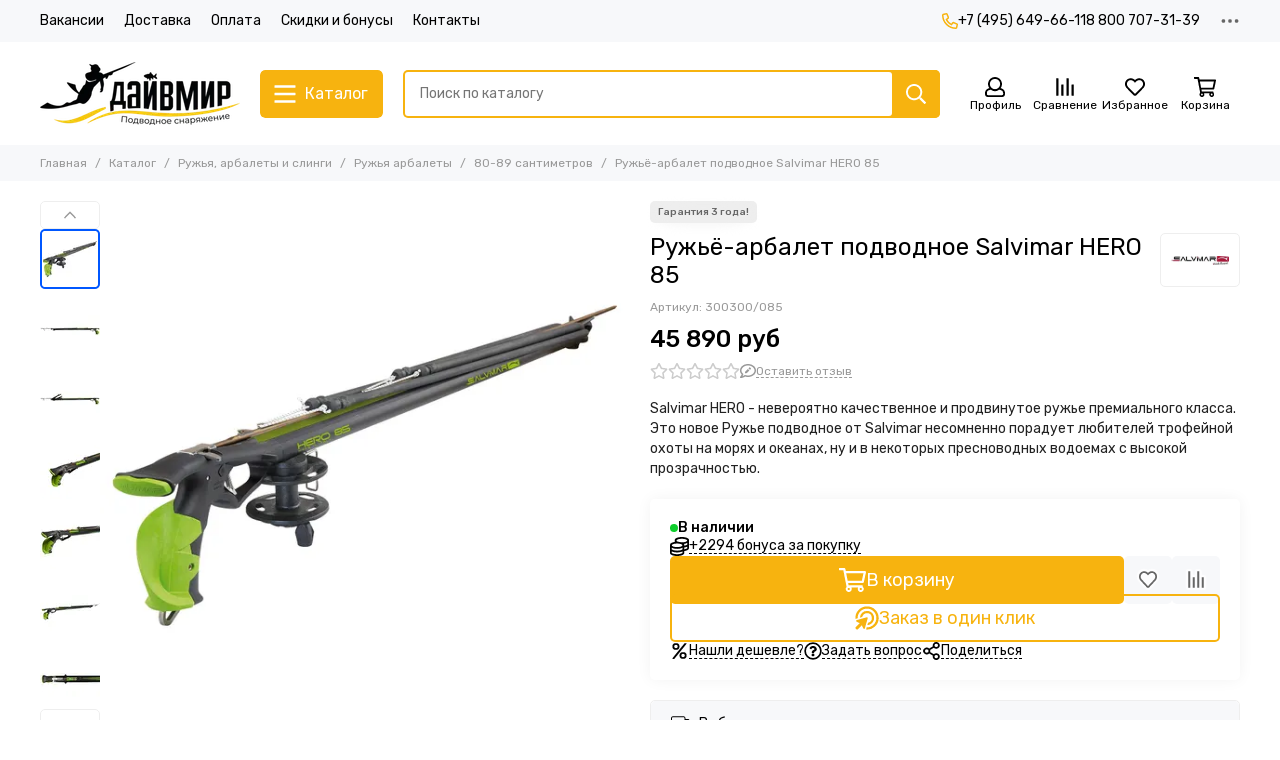

--- FILE ---
content_type: text/html; charset=utf-8
request_url: https://www.divemir.ru/collection/85-santimetrov/product/ruzhie-arbalet-dlya-podvodnoy-ohoty-salvimar-hero-85
body_size: 86478
content:
<!doctype html>
<html lang="ru">
	<head><link media='print' onload='this.media="all"' rel='stylesheet' type='text/css' href='/served_assets/public/jquery.modal-0c2631717f4ce8fa97b5d04757d294c2bf695df1d558678306d782f4bf7b4773.css'><meta data-config="{&quot;product_id&quot;:117365668}" name="page-config" content="" /><meta data-config="{&quot;money_with_currency_format&quot;:{&quot;delimiter&quot;:&quot; &quot;,&quot;separator&quot;:&quot;.&quot;,&quot;format&quot;:&quot;%n %u&quot;,&quot;unit&quot;:&quot;руб&quot;,&quot;show_price_without_cents&quot;:1},&quot;currency_code&quot;:&quot;RUR&quot;,&quot;currency_iso_code&quot;:&quot;RUB&quot;,&quot;default_currency&quot;:{&quot;title&quot;:&quot;Российский рубль&quot;,&quot;code&quot;:&quot;RUR&quot;,&quot;rate&quot;:1.0,&quot;format_string&quot;:&quot;%n %u&quot;,&quot;unit&quot;:&quot;руб&quot;,&quot;price_separator&quot;:&quot;&quot;,&quot;is_default&quot;:true,&quot;price_delimiter&quot;:&quot;&quot;,&quot;show_price_with_delimiter&quot;:true,&quot;show_price_without_cents&quot;:true},&quot;facebook&quot;:{&quot;pixelActive&quot;:false,&quot;currency_code&quot;:&quot;RUB&quot;,&quot;use_variants&quot;:null},&quot;vk&quot;:{&quot;pixel_active&quot;:null,&quot;price_list_id&quot;:null},&quot;new_ya_metrika&quot;:true,&quot;ecommerce_data_container&quot;:&quot;dataLayer&quot;,&quot;common_js_version&quot;:null,&quot;vue_ui_version&quot;:null,&quot;feedback_captcha_enabled&quot;:null,&quot;account_id&quot;:578825,&quot;hide_items_out_of_stock&quot;:false,&quot;forbid_order_over_existing&quot;:false,&quot;minimum_items_price&quot;:null,&quot;enable_comparison&quot;:true,&quot;locale&quot;:&quot;ru&quot;,&quot;client_group&quot;:null,&quot;consent_to_personal_data&quot;:{&quot;active&quot;:false,&quot;obligatory&quot;:true,&quot;description&quot;:&quot;Настоящим подтверждаю, что я ознакомлен и согласен с условиями оферты и политики конфиденциальности.&quot;},&quot;recaptcha_key&quot;:&quot;6LfXhUEmAAAAAOGNQm5_a2Ach-HWlFKD3Sq7vfFj&quot;,&quot;recaptcha_key_v3&quot;:&quot;6LcZi0EmAAAAAPNov8uGBKSHCvBArp9oO15qAhXa&quot;,&quot;yandex_captcha_key&quot;:&quot;ysc1_ec1ApqrRlTZTXotpTnO8PmXe2ISPHxsd9MO3y0rye822b9d2&quot;,&quot;checkout_float_order_content_block&quot;:false,&quot;available_products_characteristics_ids&quot;:null,&quot;sber_id_app_id&quot;:&quot;5b5a3c11-72e5-4871-8649-4cdbab3ba9a4&quot;,&quot;theme_generation&quot;:2,&quot;quick_checkout_captcha_enabled&quot;:true,&quot;max_order_lines_count&quot;:500,&quot;sber_bnpl_min_amount&quot;:1000,&quot;sber_bnpl_max_amount&quot;:150000,&quot;counter_settings&quot;:{&quot;data_layer_name&quot;:&quot;dataLayer&quot;,&quot;new_counters_setup&quot;:true,&quot;add_to_cart_event&quot;:true,&quot;remove_from_cart_event&quot;:true,&quot;add_to_wishlist_event&quot;:true,&quot;purchase_event&quot;:true},&quot;site_setting&quot;:{&quot;show_cart_button&quot;:true,&quot;show_service_button&quot;:false,&quot;show_marketplace_button&quot;:false,&quot;show_quick_checkout_button&quot;:true},&quot;warehouses&quot;:[],&quot;captcha_type&quot;:&quot;google&quot;,&quot;human_readable_urls&quot;:false}" name="shop-config" content="" /><meta name='js-evnvironment' content='production' /><meta name='default-locale' content='ru' /><meta name='insales-redefined-api-methods' content="[]" /><script type="text/javascript" src="https://static.insales-cdn.com/assets/static-versioned/v3.72/static/libs/lodash/4.17.21/lodash.min.js"></script><script>dataLayer= []; dataLayer.push({
        event: 'view_item',
        ecommerce: {
          items: [{"item_id":"117365668","item_name":"Ружьё-арбалет подводное Salvimar HERO 85","item_category":"Каталог/Ружья, арбалеты и слинги/Ружья арбалеты/80-89 сантиметров","price":45890}]
         }
      });</script>
<!--InsalesCounter -->
<script type="text/javascript">
(function() {
  if (typeof window.__insalesCounterId !== 'undefined') {
    return;
  }

  try {
    Object.defineProperty(window, '__insalesCounterId', {
      value: 578825,
      writable: true,
      configurable: true
    });
  } catch (e) {
    console.error('InsalesCounter: Failed to define property, using fallback:', e);
    window.__insalesCounterId = 578825;
  }

  if (typeof window.__insalesCounterId === 'undefined') {
    console.error('InsalesCounter: Failed to set counter ID');
    return;
  }

  let script = document.createElement('script');
  script.async = true;
  script.src = '/javascripts/insales_counter.js?7';
  let firstScript = document.getElementsByTagName('script')[0];
  firstScript.parentNode.insertBefore(script, firstScript);
})();
</script>
<!-- /InsalesCounter -->
    <script type="text/javascript">
      (function() {
          (function() { var d=document; var s = d.createElement('script');
  s.type = 'text/javascript'; s.async = true;
  s.src = '//code.jivosite.com/widget/GeJn4FGrQt'; d.head.appendChild(s); })();

      })();
    </script>

	<meta charset="utf-8">
	<meta http-equiv="X-UA-Compatible" content="IE=edge,chrome=1">
	<meta name="viewport" content="width=device-width, initial-scale=1, maximum-scale=5, user-scalable=no">
	<meta name="theme-color" content="#ffffff">
	<meta name="format-detection" content="telephone=no"><meta name="robots" content="index, follow">
		<title>Ружьё-арбалет подводное Salvimar HERO 85 - купить по выгодной цене | ДайвМир - магазин снаряжения для подводной охоты, дайвинга, фридайвинга и сноркелинга. +7(495) 649-66-11, 8-800-707-31-39</title>
		<meta name="description" content="Предлагаем купить Ружьё-арбалет подводное Salvimar HERO 85.
Цена - 45 890 руб. Быстрая доставка.
☎️ +7 (495) 649-66-11
Смотрите все товары в разделе «80-89 сантиметров»
"><link rel="canonical" href="https://www.divemir.ru/collection/85-santimetrov/product/ruzhie-arbalet-dlya-podvodnoy-ohoty-salvimar-hero-85"><link rel="preconnect" href="https://static.insales-cdn.com" crossorigin>
	<link rel="preconnect" href="https://fonts.googleapis.com">
	<link rel="preconnect" href="https://fonts.gstatic.com" crossorigin>
	<link rel="preload" href="https://static.insales-cdn.com/assets/1/744/6382312/1766763967/theme.css" as="style">
	<link href="https://static.insales-cdn.com/assets/1/744/6382312/1766763967/theme.css" rel="stylesheet"><link rel="preload" href="https://static.insales-cdn.com/assets/1/744/6382312/1766763967/theme.product.css" as="style">
			<link href="https://static.insales-cdn.com/assets/1/744/6382312/1766763967/theme.product.css" rel="stylesheet"><link rel="preload" href="https://fonts.googleapis.com/css2?family=Rubik:wght@400;500&display=swap" as="style">
	<link rel="stylesheet" href="https://fonts.googleapis.com/css2?family=Rubik:wght@400;500&display=swap" media="print" onload="this.media='all'">
	<noscript>
		<link rel="stylesheet" href="https://fonts.googleapis.com/css2?family=Rubik:wght@400;500&display=swap">
	</noscript><link rel="preload" as="script" href="https://static.insales-cdn.com/assets/common-js/common.v2.25.28.js">
	<link rel="preload" as="script" href="https://static.insales-cdn.com/assets/1/744/6382312/1766763967/plugins.js">
	<link rel="preload" as="script" href="https://static.insales-cdn.com/assets/1/744/6382312/1766763967/theme.js"><meta property="og:title" content="Ружьё-арбалет подводное Salvimar HERO 85">
		<meta property="og:type" content="website">
		<meta property="og:url" content="https://www.divemir.ru/collection/85-santimetrov/product/ruzhie-arbalet-dlya-podvodnoy-ohoty-salvimar-hero-85">
		<meta property="og:image" content="https://static.insales-cdn.com/images/products/1/6147/178231299/1.jpg">
		<meta property="og:description" content="Salvimar HERO - невероятно качественное и продвинутое ружье премиального класса. Это новое Ружье подводное от Salvimar несомненно порадует любителей трофейной охоты на морях и океанах, ну и в некоторых пресноводных водоемах с высокой прозрачностью."><link href="https://static.insales-cdn.com/assets/1/744/6382312/1766763967/favicon.png" rel="icon" type="image/png"><meta name='product-id' content='117365668' />
</head>
	<body class="show-preloader">
		<script>
  setTimeout(() => {
    document.querySelector('body').classList.remove('show-preloader')
    setTimeout(() => {
      document.querySelector('.js-preloader').remove()
    }, 400)
  }, 5000)
  window.addEventListener('load', () => {
    setTimeout(() => {
      document.querySelector('body').classList.remove('show-preloader')
      setTimeout(() => {
        document.querySelector('.js-preloader').remove()
      }, 400)
    }, 100)
  })
</script>
<style>.preloader{display:flex;align-items:center;justify-content:center;background-color:#fff;width:100%;height:100%;left:0;top:0;opacity:0;position:fixed;transition:opacity .2s!important;z-index:9999;pointer-events:none}body.show-preloader{overflow:hidden;min-width:320px;width:100%;height:100vh}body.show-preloader .preloader{opacity:1;visibility:visible;pointer-events:auto}.preloader__spinner{width:60px;height:60px;border:5px solid #f7f8fa;border-bottom-color:#f7b30f;border-radius:50%;display:block;box-sizing:border-box;animation:spinPreloader 0.8s linear infinite}@keyframes spinPreloader{0%{transform:rotate(0deg)}100%{transform:rotate(360deg)}}</style>
<div class="preloader js-preloader"><span class="preloader__spinner"></span></div>
		<div data-grid-layout="product">
			<header data-grid="header">
				<div class="header">
	
	<div class="header-panel">
		<div class="container">
			<div class="row align-items-center">
				
				
				<div class="col">
					<div class="header-panel__pages">
						<div class="cut-list js-cut-list">
							
								<div class="cut-list__elem">
									
									
									
										<a href="/page/vakansii" class="header-panel__page">Вакансии</a>
									
								</div>
							
								<div class="cut-list__elem">
									
									
									
										<a href="/page/delivery" class="header-panel__page">Доставка</a>
									
								</div>
							
								<div class="cut-list__elem">
									
									
									
										<a href="/page/payment" class="header-panel__page">Оплата</a>
									
								</div>
							
								<div class="cut-list__elem">
									
									
									
										<a href="/page/sistema-skidok-i-bonusov" class="header-panel__page">Скидки и бонусы</a>
									
								</div>
							
								<div class="cut-list__elem">
									
									
									
										<a href="/page/contacts" class="header-panel__page">Контакты</a>
									
								</div>
							
						</div>
					</div>
				</div>
				
					
					
				
				
					<div class="col-auto">
						<div class="header-panel__phones">
							
								<a href="tel:+74956496611"><svg xmlns="http://www.w3.org/2000/svg" viewBox="0 0 512 512" class="svg-icon" data-icon="phone"><path fill="currentColor" d="m35.5 22.9 94.2-21.7c21.6-5 43.6 6.2 52.3 26.6l43.5 101.5c8 18.6 2.6 40.6-13.1 53.4l-40 32.7a311 311 0 0 0 124.2 124.1l32.7-40a45.9 45.9 0 0 1 53.4-13.1l101.6 43.5a45.7 45.7 0 0 1 26.6 52.3l-21.7 94.2a45.6 45.6 0 0 1-44.6 35.5A444.4 444.4 0 0 1 0 67.5a45.6 45.6 0 0 1 35.5-44.6ZM442.7 464l20.9-90.7-98.2-42.1-55.7 68.1c-98.8-46.4-150.6-98-197-197l68.1-55.7-42.1-98.2L48 69.3A396.5 396.5 0 0 0 442.7 464Z"/></svg>+7 (495) 649-66-11</a>
							
							
								<a href="tel:88007073139">8 800 707-31-39</a>
							
						</div>
					</div>
				
				<div class="col-auto">
					<div class="dropdown dropdown_type_contacts">
						<span class="dropdown__bage">
							<svg xmlns="http://www.w3.org/2000/svg" viewBox="0 0 512 512" class="svg-icon" data-icon="ellipsis"><path fill="currentColor" d="M304 256a48 48 0 1 1-96 0 48 48 0 0 1 96 0zm120-48a48 48 0 1 0 0 96 48 48 0 0 0 0-96zm-336 0a48 48 0 1 0 0 96 48 48 0 0 0 0-96z"/></svg>
						</span>
						<div class="dropdown__popup is-right">
							
								<div class="dropdown__callback">
									<button type="button" class="button button--block button--secondary js-msg-show" data-template="popup-callback">Заказать звонок</button>
								</div>
							
							
								
								
							
							<div class="dropdown__item">
								<div class="contacts">
  
  <div class="contacts__item">
    <div class="contacts__icon"><svg xmlns="http://www.w3.org/2000/svg" viewBox="0 0 512 512" class="svg-icon" data-icon="mail"><path fill="currentColor" d="M464 64H48a48 48 0 0 0-48 48v288a48 48 0 0 0 48 48h416a48 48 0 0 0 48-48V112a48 48 0 0 0-48-48zm0 48v40.8a9970.3 9970.3 0 0 1-134.6 106.5c-16.8 13.2-50.2 45-73.4 44.7-23.2.4-56.6-31.5-73.4-44.7A9969.7 9969.7 0 0 1 48 152.8V112h416zM48 400V214.4c23 18.2 55.4 43.9 105 82.6 21.8 17.2 60 55.2 103 55 42.7.2 80.5-37.2 103-55 49.6-38.7 82-64.3 105-82.6V400H48z"/></svg></div>
    <div class="contacts__title"><a href="mailto:info@divemir.ru">info@divemir.ru</a></div>
  </div>
  
  
  <div class="contacts__item">
    <div class="contacts__icon"><svg xmlns="http://www.w3.org/2000/svg" viewBox="0 0 384 512" class="svg-icon" data-icon="map-marker"><path fill="currentColor" d="M192 0A192 192 0 0 0 0 192c0 71.1 24 93.3 151.3 297.4a48 48 0 0 0 81.4 0C360.1 285.2 384 263.1 384 192A192 192 0 0 0 192 0zm0 464C64.6 259.7 48 246.8 48 192a144 144 0 0 1 288 0c0 54.6-15.2 65.4-144 272zm-80-272a80 80 0 1 1 160 0 80 80 0 0 1-160 0z"/></svg></div>
    <div class="contacts__title"><p>г. Москва, МКАД 32-й км (внешняя сторона), владение 4, ТЦ Бухта ЮГ, 2 этаж, павильон 27.8</p>
<div class="footer-item__content" style="margin: 5px 0 0;">
<p>Вход со стороны МКАД: войдя в центральный вход Вы увидите эскалатор наверх, слева от него лифт, на лифте поднимаетесь на 2-й этаж, из лифта поворачиваете налево и идете по центральной линии примерно до середины торгового цента, по правую руку будет находиться магазин ДайвМир.</p>
<p style="text-align: left;">&nbsp;</p>
</div></div>
  </div>
  
  
  <div class="contacts__item">
    <div class="contacts__icon"><svg xmlns="http://www.w3.org/2000/svg" viewBox="0 0 512 512" class="svg-icon" data-icon="clock"><path fill="currentColor" d="M256 8a248 248 0 1 0 0 496 248 248 0 0 0 0-496zm0 448a200 200 0 1 1-.1-399.9A200 200 0 0 1 256 456zm61.8-104.4-84.9-61.7a12 12 0 0 1-4.9-9.7V116a12 12 0 0 1 12-12h32a12 12 0 0 1 12 12v141.7l66.8 48.6a12 12 0 0 1 2.6 16.8L334.6 349a12 12 0 0 1-16.8 2.6z"/></svg></div>
    <div class="contacts__title"><p>Ежедневно с 10:00 до 21:00<span style="color: rgb(0, 0, 0); background-color: rgb(241, 196, 15);"></span></p></div>
  </div>
  
  
</div>
							</div>
							
								<div class="social social_type_grid">
		<div class="social__items"><a href="https://vk.com/divemir" class="social__item social__item_vk" rel="noopener noreferrer nofollow" target="_blank" data-social-qr='{"title": "ВКонтакте", "url": "https://vk.com/divemir", "icon": "vk"}' title="ВКонтакте"><svg xmlns="http://www.w3.org/2000/svg" viewBox="0 0 100 100" class="svg-social" data-social="vk"><path d="M0 48C0 25.4 0 14 7 7s18.4-7 41-7h4c22.6 0 34 0 41 7s7 18.4 7 41v4c0 22.6 0 34-7 41s-18.4 7-41 7h-4c-22.6 0-34 0-41-7S0 74.6 0 52v-4Z" fill="#07F"/><path d="M53.2 72C30.4 72 17.4 56.4 17 30.4h11.4c.4 19.1 8.8 27.2 15.4 28.9V30.4h10.8V47c6.6-.7 13.5-8.2 15.8-16.5h10.8a31.8 31.8 0 0 1-14.6 20.8c5.3 2.5 13.8 9 17 20.8H71.8c-2.5-7.9-8.8-14-17.2-14.8V72h-1.3Z" fill="#fff"/></svg></a><a href="https://www.instagram.com/divemir.ru/" class="social__item social__item_instagram" rel="noopener noreferrer nofollow" target="_blank" data-social-qr='{"title": "Instagram", "url": "https://www.instagram.com/divemir.ru/", "icon": "instagram"}' title="Instagram"><svg xmlns="http://www.w3.org/2000/svg" viewBox="0 0 100 100" class="svg-social" data-social="instagram"><path d="M17.3 2.6c-3.3 1.3-6.1 3-9 5.8a24.5 24.5 0 0 0-5.7 8.8C1.4 20.4.6 24 .3 29.4.1 34.7 0 36.4 0 50c0 13.6 0 15.3.3 20.6.2 5.3 1.1 9 2.3 12.1 1.3 3.3 3 6.1 5.8 8.9 2.8 2.8 5.6 4.5 8.9 5.8 3.1 1.2 6.8 2 12 2.3 5.4.2 7.1.3 20.7.3s15.3 0 20.6-.3a37 37 0 0 0 12.1-2.3c3.3-1.3 6.1-3 9-5.8 2.7-2.8 4.4-5.6 5.7-8.9 1.2-3.1 2-6.8 2.3-12.1.2-5.3.3-7 .3-20.6 0-13.6 0-15.3-.3-20.6-.2-5.4-1.1-9-2.3-12.2-1.3-3.2-3-6-5.8-8.8a24.5 24.5 0 0 0-8.8-5.8C79.6 1.4 76 .6 70.6.3 65.3.1 63.6 0 50 0 36.4 0 34.7 0 29.4.3c-5.3.2-9 1-12.1 2.3Zm52.9 6.7c4.9.2 7.5 1 9.3 1.7 2.3 1 4 2 5.7 3.8 1.8 1.7 2.9 3.4 3.8 5.7.7 1.8 1.5 4.4 1.7 9.3.3 5.3.3 6.9.3 20.2 0 13.4 0 15-.3 20.2-.2 4.9-1 7.5-1.7 9.3-1 2.3-2 4-3.8 5.8a15.6 15.6 0 0 1-5.7 3.7c-1.8.7-4.4 1.5-9.3 1.7-5.3.3-6.8.3-20.2.3-13.4 0-15 0-20.2-.3-4.9-.2-7.5-1-9.3-1.7-2.3-1-4-2-5.7-3.7a15.6 15.6 0 0 1-3.8-5.8c-.7-1.8-1.5-4.4-1.7-9.3C9 65 9 63.4 9 50c0-13.3 0-15 .3-20.2.2-4.9 1-7.5 1.7-9.3 1-2.3 2-4 3.8-5.7 1.7-1.8 3.4-2.9 5.7-3.8 1.8-.7 4.4-1.5 9.3-1.7C35.1 9 36.6 9 50 9c13.4 0 15 0 20.2.3Z" fill="url(#instagram_a_header_dropdown_social)"/><path d="M24.3 50a25.7 25.7 0 1 0 51.4 0 25.7 25.7 0 0 0-51.4 0Zm42.4 0a16.7 16.7 0 1 1-33.4 0 16.7 16.7 0 0 1 33.4 0Z" fill="url(#instagram_b_header_dropdown_social)"/><path d="M76.7 29.3a6 6 0 1 0 0-12 6 6 0 0 0 0 12Z" fill="#654C9F"/><defs><radialGradient id="instagram_a_header_dropdown_social" cx="0" cy="0" r="1" gradientUnits="userSpaceOnUse" gradientTransform="matrix(144.37777 -7.56829 6.43427 122.74447 1.8 90.8)"><stop stop-color="#FED576"/><stop offset=".3" stop-color="#F47133"/><stop offset=".6" stop-color="#BC3081"/><stop offset="1" stop-color="#4C63D2"/></radialGradient><radialGradient id="instagram_b_header_dropdown_social" cx="0" cy="0" r="1" gradientUnits="userSpaceOnUse" gradientTransform="rotate(-3 1367.6 -446.7) scale(74.2418 63.1175)"><stop stop-color="#FED576"/><stop offset=".3" stop-color="#F47133"/><stop offset=".6" stop-color="#BC3081"/><stop offset="1" stop-color="#4C63D2"/></radialGradient></defs></svg></a></div>
	</div>
							
						</div>
					</div>
				</div>
			</div>
		</div>
	</div>
	<div class="header-main js-header-main-sticky">
		<div class="container header-main__container">
			<div class="row align-items-center header-main__row">
				<div class="col-auto header-main__col-menu">
					<div class="mobile-menu js-mobile-menu">
	<button class="mobile-menu__trigger js-mobile-menu-trigger" data-toolbar-item="mobile-menu">
		<svg xmlns="http://www.w3.org/2000/svg" viewBox="0 0 448 512" class="svg-icon" data-icon="bars"><path fill="currentColor" d="M436 124H12a12 12 0 0 1-12-12V80a12 12 0 0 1 12-12h424a12 12 0 0 1 12 12v32a12 12 0 0 1-12 12zm0 160H12a12 12 0 0 1-12-12v-32a12 12 0 0 1 12-12h424a12 12 0 0 1 12 12v32a12 12 0 0 1-12 12zm0 160H12a12 12 0 0 1-12-12v-32a12 12 0 0 1 12-12h424a12 12 0 0 1 12 12v32a12 12 0 0 1-12 12z"/></svg>
	</button>
	<div class="mobile-menu__dropdown">
		<span class="mobile-menu__header">
			
			
			
			Меню
			<button class="mobile-menu__close js-mobile-menu-close" aria-label="close"><svg viewBox="0 0 32 32"><path d="M10,10 L22,22 M22,10 L10,22"></path></svg></button>
		</span>
		<div class="mobile-menu__content">
			
				<a href="/compares" class="mobile-menu__compare is-hidden js-mobile-menu-swap" data-target="compare">
					<svg xmlns="http://www.w3.org/2000/svg" viewBox="0 0 448 512" class="svg-icon" data-icon="compare"><path fill="currentColor" d="M160 84V44a16 16 0 0 1 16-16h256a16 16 0 0 1 16 16v40a16 16 0 0 1-16 16H176a16 16 0 0 1-16-16zM16 228h416a16 16 0 0 0 16-16v-40a16 16 0 0 0-16-16H16a16 16 0 0 0-16 16v40a16 16 0 0 0 16 16zm0 256h416a16 16 0 0 0 16-16v-40a16 16 0 0 0-16-16H16a16 16 0 0 0-16 16v40a16 16 0 0 0 16 16zm160-128h256a16 16 0 0 0 16-16v-40a16 16 0 0 0-16-16H176a16 16 0 0 0-16 16v40a16 16 0 0 0 16 16z"/><path fill="currentColor" d="M160 80V48a12 12 0 0 1 12-12h264a12 12 0 0 1 12 12v32a12 12 0 0 1-12 12H172a12 12 0 0 1-12-12zM12 220h424a12 12 0 0 0 12-12v-32a12 12 0 0 0-12-12H12a12 12 0 0 0-12 12v32a12 12 0 0 0 12 12zm0 256h424a12 12 0 0 0 12-12v-32a12 12 0 0 0-12-12H12a12 12 0 0 0-12 12v32a12 12 0 0 0 12 12zm160-128h264a12 12 0 0 0 12-12v-32a12 12 0 0 0-12-12H172a12 12 0 0 0-12 12v32a12 12 0 0 0 12 12z"/><path fill="currentColor" d="M160 80V48a12 12 0 0 1 12-12h264a12 12 0 0 1 12 12v32a12 12 0 0 1-12 12H172a12 12 0 0 1-12-12zM12 220h424a12 12 0 0 0 12-12v-32a12 12 0 0 0-12-12H12a12 12 0 0 0-12 12v32a12 12 0 0 0 12 12zm0 256h424a12 12 0 0 0 12-12v-32a12 12 0 0 0-12-12H12a12 12 0 0 0-12 12v32a12 12 0 0 0 12 12zm160-128h264a12 12 0 0 0 12-12v-32a12 12 0 0 0-12-12H172a12 12 0 0 0-12 12v32a12 12 0 0 0 12 12z"/></svg>
					<div class="mobile-menu__compare-title">
						Сравнение
						<span class="mobile-menu__compare-count"></span>
					</div>
					<span><svg xmlns="http://www.w3.org/2000/svg" viewBox="0 0 256 512" class="svg-icon" data-icon="chevron-right"><path fill="currentColor" d="M24.7 38.1 5 57.9a12 12 0 0 0 0 17L185.6 256 5 437.1a12 12 0 0 0 0 17l19.8 19.8a12 12 0 0 0 17 0L251 264.5a12 12 0 0 0 0-17L41.7 38.1a12 12 0 0 0-17 0z"/></svg></span>
				</a>
			
			
			
				<div class="mobile-collections">
					
						<div class="mobile-collections__item" data-nav-item="20099492">
							
								<a href="/collection/podarochnye-sertifikaty">Подарочные сертификаты</a>
							
						</div>
					
						<div class="mobile-collections__item" data-nav-item="9549231">
							
								<a href="/collection/ruzhya-slingi-i-aksessuary" class="js-mobile-collections-toggle">Ружья, арбалеты и слинги<span><svg xmlns="http://www.w3.org/2000/svg" viewBox="0 0 256 512" class="svg-icon" data-icon="chevron-right"><path fill="currentColor" d="M24.7 38.1 5 57.9a12 12 0 0 0 0 17L185.6 256 5 437.1a12 12 0 0 0 0 17l19.8 19.8a12 12 0 0 0 17 0L251 264.5a12 12 0 0 0 0-17L41.7 38.1a12 12 0 0 0-17 0z"/></svg></span></a>
								<div class="mobile-collections__submenu">
									<div class="mobile-menu__header">
										<button class="mobile-collections__back js-mobile-collections-toggle" aria-label="back"><svg xmlns="http://www.w3.org/2000/svg" viewBox="0 0 256 512" class="svg-icon" data-icon="chevron-left"><path fill="currentColor" d="m231.3 473.9 19.8-19.8a12 12 0 0 0 0-17L70.4 256 251 74.9a12 12 0 0 0 0-17l-19.8-19.8a12 12 0 0 0-17 0L5 247.5a12 12 0 0 0 0 17l209.4 209.4a12 12 0 0 0 17 0z"/></svg></button>
										<div class="mobile-menu__header-title">Ружья, арбалеты и слинги</div>
										<button class="mobile-menu__close js-mobile-menu-close" aria-label="close"><svg viewBox="0 0 32 32"><path d="M10,10 L22,22 M22,10 L10,22"></path></svg></button>
									</div>
									<div class="mobile-menu__content">
										<div class="mobile-collections__item" data-nav-item="9549231-all"><a href="/collection/ruzhya-slingi-i-aksessuary">Все товары</a></div>
										
											<div class="mobile-collections__item" data-nav-item="9549242">
												
													<a href="/collection/ruzhya-pnevmaticheskie" class="js-mobile-collections-toggle">Ружья пневматические<span><svg xmlns="http://www.w3.org/2000/svg" viewBox="0 0 256 512" class="svg-icon" data-icon="chevron-right"><path fill="currentColor" d="M24.7 38.1 5 57.9a12 12 0 0 0 0 17L185.6 256 5 437.1a12 12 0 0 0 0 17l19.8 19.8a12 12 0 0 0 17 0L251 264.5a12 12 0 0 0 0-17L41.7 38.1a12 12 0 0 0-17 0z"/></svg></span></a>
													<div class="mobile-collections__submenu">
														<div class="mobile-menu__header">
															<button class="mobile-collections__back js-mobile-collections-toggle" aria-label="back"><svg xmlns="http://www.w3.org/2000/svg" viewBox="0 0 256 512" class="svg-icon" data-icon="chevron-left"><path fill="currentColor" d="m231.3 473.9 19.8-19.8a12 12 0 0 0 0-17L70.4 256 251 74.9a12 12 0 0 0 0-17l-19.8-19.8a12 12 0 0 0-17 0L5 247.5a12 12 0 0 0 0 17l209.4 209.4a12 12 0 0 0 17 0z"/></svg></button>
															<div class="mobile-menu__header-title">Ружья пневматические</div>
															<button class="mobile-menu__close js-mobile-menu-close" aria-label="close"><svg viewBox="0 0 32 32"><path d="M10,10 L22,22 M22,10 L10,22"></path></svg></button>
														</div>
														<div class="mobile-menu__content">
															<div class="mobile-collections__item" data-nav-item="9549242-all"><a href="/collection/ruzhya-pnevmaticheskie">Все товары</a></div>
															
																<div class="mobile-collections__item" data-nav-item="9549268">
																	
																		<a href="/collection/30-40-santimetrov">30-49 сантиметров</a>
																	
																</div>
															
																<div class="mobile-collections__item" data-nav-item="9549269">
																	
																		<a href="/collection/45-55-santimetrov">50-59 сантиметров</a>
																	
																</div>
															
																<div class="mobile-collections__item" data-nav-item="9549281">
																	
																		<a href="/collection/65-75-santimetrov">60-69 сантиметров</a>
																	
																</div>
															
																<div class="mobile-collections__item" data-nav-item="9892474">
																	
																		<a href="/collection/70-75-santimetrov">70-79 сантиметров</a>
																	
																</div>
															
																<div class="mobile-collections__item" data-nav-item="9549283">
																	
																		<a href="/collection/80-santimetrov-i-bolee">80-89 сантиметров</a>
																	
																</div>
															
																<div class="mobile-collections__item" data-nav-item="9892475">
																	
																		<a href="/collection/90-95-santimetrov">90-99 сантиметров</a>
																	
																</div>
															
																<div class="mobile-collections__item" data-nav-item="9892682">
																	
																		<a href="/collection/100-115-santimetrov">100-119 сантиметров</a>
																	
																</div>
															
																<div class="mobile-collections__item" data-nav-item="9892683">
																	
																		<a href="/collection/120-i-bolshe">120 и больше</a>
																	
																</div>
															
														</div>
													</div>
												
											</div>
										
											<div class="mobile-collections__item" data-nav-item="9549243">
												
													<a href="/collection/ruzhya-arbalety" class="js-mobile-collections-toggle">Ружья арбалеты<span><svg xmlns="http://www.w3.org/2000/svg" viewBox="0 0 256 512" class="svg-icon" data-icon="chevron-right"><path fill="currentColor" d="M24.7 38.1 5 57.9a12 12 0 0 0 0 17L185.6 256 5 437.1a12 12 0 0 0 0 17l19.8 19.8a12 12 0 0 0 17 0L251 264.5a12 12 0 0 0 0-17L41.7 38.1a12 12 0 0 0-17 0z"/></svg></span></a>
													<div class="mobile-collections__submenu">
														<div class="mobile-menu__header">
															<button class="mobile-collections__back js-mobile-collections-toggle" aria-label="back"><svg xmlns="http://www.w3.org/2000/svg" viewBox="0 0 256 512" class="svg-icon" data-icon="chevron-left"><path fill="currentColor" d="m231.3 473.9 19.8-19.8a12 12 0 0 0 0-17L70.4 256 251 74.9a12 12 0 0 0 0-17l-19.8-19.8a12 12 0 0 0-17 0L5 247.5a12 12 0 0 0 0 17l209.4 209.4a12 12 0 0 0 17 0z"/></svg></button>
															<div class="mobile-menu__header-title">Ружья арбалеты</div>
															<button class="mobile-menu__close js-mobile-menu-close" aria-label="close"><svg viewBox="0 0 32 32"><path d="M10,10 L22,22 M22,10 L10,22"></path></svg></button>
														</div>
														<div class="mobile-menu__content">
															<div class="mobile-collections__item" data-nav-item="9549243-all"><a href="/collection/ruzhya-arbalety">Все товары</a></div>
															
																<div class="mobile-collections__item" data-nav-item="9549315">
																	
																		<a href="/collection/35-40-santimetrov">35-49 сантиметров</a>
																	
																</div>
															
																<div class="mobile-collections__item" data-nav-item="9549336">
																	
																		<a href="/collection/45-55-santimetrov-2">50-59 сантиметров</a>
																	
																</div>
															
																<div class="mobile-collections__item" data-nav-item="9549359">
																	
																		<a href="/collection/60-santimetrov">60-69 сантиметров</a>
																	
																</div>
															
																<div class="mobile-collections__item" data-nav-item="9549363">
																	
																		<a href="/collection/75-santimetrov">70-79 сантиметров</a>
																	
																</div>
															
																<div class="mobile-collections__item" data-nav-item="9549375">
																	
																		<a href="/collection/85-santimetrov">80-89 сантиметров</a>
																	
																</div>
															
																<div class="mobile-collections__item" data-nav-item="9549376">
																	
																		<a href="/collection/katalog-1-c4403d">90-99 сантиметров</a>
																	
																</div>
															
																<div class="mobile-collections__item" data-nav-item="9549378">
																	
																		<a href="/collection/katalog-1-da606a">100-109 сантиметров</a>
																	
																</div>
															
																<div class="mobile-collections__item" data-nav-item="9892741">
																	
																		<a href="/collection/110-115-santimetrov">110-119 сантиметров</a>
																	
																</div>
															
																<div class="mobile-collections__item" data-nav-item="9845783">
																	
																		<a href="/collection/120-135-santimetrov">120-139 сантиметров</a>
																	
																</div>
															
																<div class="mobile-collections__item" data-nav-item="9845784">
																	
																		<a href="/collection/140-santimetrov-i-bolee">140 сантиметров и более</a>
																	
																</div>
															
														</div>
													</div>
												
											</div>
										
											<div class="mobile-collections__item" data-nav-item="9549244">
												
													<a href="/collection/slingi">Слинги</a>
												
											</div>
										
									</div>
								</div>
							
						</div>
					
						<div class="mobile-collections__item" data-nav-item="9550176">
							
								<a href="/collection/aksesuary" class="js-mobile-collections-toggle">Аксессуары и запчасти<span><svg xmlns="http://www.w3.org/2000/svg" viewBox="0 0 256 512" class="svg-icon" data-icon="chevron-right"><path fill="currentColor" d="M24.7 38.1 5 57.9a12 12 0 0 0 0 17L185.6 256 5 437.1a12 12 0 0 0 0 17l19.8 19.8a12 12 0 0 0 17 0L251 264.5a12 12 0 0 0 0-17L41.7 38.1a12 12 0 0 0-17 0z"/></svg></span></a>
								<div class="mobile-collections__submenu">
									<div class="mobile-menu__header">
										<button class="mobile-collections__back js-mobile-collections-toggle" aria-label="back"><svg xmlns="http://www.w3.org/2000/svg" viewBox="0 0 256 512" class="svg-icon" data-icon="chevron-left"><path fill="currentColor" d="m231.3 473.9 19.8-19.8a12 12 0 0 0 0-17L70.4 256 251 74.9a12 12 0 0 0 0-17l-19.8-19.8a12 12 0 0 0-17 0L5 247.5a12 12 0 0 0 0 17l209.4 209.4a12 12 0 0 0 17 0z"/></svg></button>
										<div class="mobile-menu__header-title">Аксессуары и запчасти</div>
										<button class="mobile-menu__close js-mobile-menu-close" aria-label="close"><svg viewBox="0 0 32 32"><path d="M10,10 L22,22 M22,10 L10,22"></path></svg></button>
									</div>
									<div class="mobile-menu__content">
										<div class="mobile-collections__item" data-nav-item="9550176-all"><a href="/collection/aksesuary">Все товары</a></div>
										
											<div class="mobile-collections__item" data-nav-item="47819321">
												
													<a href="/collection/aktsiya-salvimar-wild-i-wild-pro">Акция Salvimar WILD и WILD PRO</a>
												
											</div>
										
											<div class="mobile-collections__item" data-nav-item="9550177">
												
													<a href="/collection/dlya-ruzhey">Запчасти и комплектующие для ружей</a>
												
											</div>
										
											<div class="mobile-collections__item" data-nav-item="9549505">
												
													<a href="/collection/amortizatory-i-karabiny">Амортизаторы и карабины</a>
												
											</div>
										
											<div class="mobile-collections__item" data-nav-item="9549503">
												
													<a href="/collection/lini-monolini-obzhimnye-trubki">Лини, монолини, обжимные трубки</a>
												
											</div>
										
											<div class="mobile-collections__item" data-nav-item="9550172">
												
													<a href="/collection/kukany">Куканы</a>
												
											</div>
										
											<div class="mobile-collections__item" data-nav-item="9549476">
												
													<a href="/collection/katushki-dlya-ruzhey">Катушки для ружей</a>
												
											</div>
										
											<div class="mobile-collections__item" data-nav-item="9549518">
												
													<a href="/collection/nakonechniki-i-boyki">Наконечники однозубые и бойки</a>
												
											</div>
										
											<div class="mobile-collections__item" data-nav-item="14520854">
												
													<a href="/collection/nakonechniki-mnogozubye">Наконечники многозубые</a>
												
											</div>
										
											<div class="mobile-collections__item" data-nav-item="9549490">
												
													<a href="/collection/zaryazhalki-i-upory">Заряжалки и упоры</a>
												
											</div>
										
											<div class="mobile-collections__item" data-nav-item="9695649">
												
													<a href="/collection/kompensatory-plavuchesti">Компенсаторы плавучести и держатели для фонарей</a>
												
											</div>
										
											<div class="mobile-collections__item" data-nav-item="9549517">
												
													<a href="/collection/garpuny">Гарпуны</a>
												
											</div>
										
											<div class="mobile-collections__item" data-nav-item="9549578">
												
													<a href="/collection/begunki-i-hvostoviki">Бегунки / скользящие втулки</a>
												
											</div>
										
											<div class="mobile-collections__item" data-nav-item="9549577">
												
													<a href="/collection/tyagi-i-zatsepy-dlya-arbaletov">Тяги и зацепы для арбалетов</a>
												
											</div>
										
											<div class="mobile-collections__item" data-nav-item="11902119">
												
													<a href="/collection/tyagi-dlya-slingov">Тяги для слингов</a>
												
											</div>
										
											<div class="mobile-collections__item" data-nav-item="9720166">
												
													<a href="/collection/linesbrosy">Линесбросы</a>
												
											</div>
										
											<div class="mobile-collections__item" data-nav-item="9722775">
												
													<a href="/collection/himicheskie-sredstva">Химические средства</a>
												
											</div>
										
											<div class="mobile-collections__item" data-nav-item="9737989">
												
													<a href="/collection/aksessuary-dlya-trubok-dlya-plavaniya">Аксессуары для трубок для плавания</a>
												
											</div>
										
											<div class="mobile-collections__item" data-nav-item="9794318">
												
													<a href="/collection/flazhki-dlya-garpunov">Флажки для гарпунов</a>
												
											</div>
										
											<div class="mobile-collections__item" data-nav-item="19002148">
												
													<a href="/collection/aksessuary-dlya-last">Аксессуары для ласт</a>
												
											</div>
										
											<div class="mobile-collections__item" data-nav-item="19477003">
												
													<a href="/collection/veshalki">Вешалки</a>
												
											</div>
										
											<div class="mobile-collections__item" data-nav-item="14410476">
												
													<a href="/collection/aksessuary-dlya-gidrokostyumov">Аксессуары для гидрокостюмов</a>
												
											</div>
										
											<div class="mobile-collections__item" data-nav-item="19481493">
												
													<a href="/collection/komplekty-dlya-osnastki-podvodnogo-ruzhya">Комплекты для оснастки подводного ружья</a>
												
											</div>
										
											<div class="mobile-collections__item" data-nav-item="21185829">
												
													<a href="/collection/nakidki-poncho">Накидки-пончо</a>
												
											</div>
										
											<div class="mobile-collections__item" data-nav-item="21185875">
												
													<a href="/collection/nakidki-na-avtomobilnoe-kreslo">Накидки на автомобильное кресло</a>
												
											</div>
										
											<div class="mobile-collections__item" data-nav-item="21460332">
												
													<a href="/collection/poplavki-dlya-linya">Поплавки для линя</a>
												
											</div>
										
											<div class="mobile-collections__item" data-nav-item="22010434">
												
													<a href="/collection/manki">Манки</a>
												
											</div>
										
											<div class="mobile-collections__item" data-nav-item="27867888">
												
													<a href="/collection/zazhimy-dlya-nosa">Аксессуары для фридайвинга</a>
												
											</div>
										
											<div class="mobile-collections__item" data-nav-item="29110861">
												
													<a href="/collection/verevki-shnury-i-rezinki">Веревки, шнуры и резинки</a>
												
											</div>
										
											<div class="mobile-collections__item" data-nav-item="30451067">
												
													<a href="/collection/aksessuary-dlya-podvodnoy-foto-i-videosemki">Аксессуары для подводной фото и видеосъемки</a>
												
											</div>
										
											<div class="mobile-collections__item" data-nav-item="30919508">
												
													<a href="/collection/yaschiki">Ящики</a>
												
											</div>
										
											<div class="mobile-collections__item" data-nav-item="30954489">
												
													<a href="/collection/lineyki">Линейки</a>
												
											</div>
										
											<div class="mobile-collections__item" data-nav-item="31234659">
												
													<a href="/collection/kolobashka">Колобашка</a>
												
											</div>
										
											<div class="mobile-collections__item" data-nav-item="31350575">
												
													<a href="/collection/sheykery">Шейкеры</a>
												
											</div>
										
											<div class="mobile-collections__item" data-nav-item="48798281">
												
													<a href="/collection/svistki">Свистки</a>
												
											</div>
										
									</div>
								</div>
							
						</div>
					
						<div class="mobile-collections__item" data-nav-item="9549647">
							
								<a href="/collection/gidrokostyumy" class="js-mobile-collections-toggle">Гидрокостюмы<span><svg xmlns="http://www.w3.org/2000/svg" viewBox="0 0 256 512" class="svg-icon" data-icon="chevron-right"><path fill="currentColor" d="M24.7 38.1 5 57.9a12 12 0 0 0 0 17L185.6 256 5 437.1a12 12 0 0 0 0 17l19.8 19.8a12 12 0 0 0 17 0L251 264.5a12 12 0 0 0 0-17L41.7 38.1a12 12 0 0 0-17 0z"/></svg></span></a>
								<div class="mobile-collections__submenu">
									<div class="mobile-menu__header">
										<button class="mobile-collections__back js-mobile-collections-toggle" aria-label="back"><svg xmlns="http://www.w3.org/2000/svg" viewBox="0 0 256 512" class="svg-icon" data-icon="chevron-left"><path fill="currentColor" d="m231.3 473.9 19.8-19.8a12 12 0 0 0 0-17L70.4 256 251 74.9a12 12 0 0 0 0-17l-19.8-19.8a12 12 0 0 0-17 0L5 247.5a12 12 0 0 0 0 17l209.4 209.4a12 12 0 0 0 17 0z"/></svg></button>
										<div class="mobile-menu__header-title">Гидрокостюмы</div>
										<button class="mobile-menu__close js-mobile-menu-close" aria-label="close"><svg viewBox="0 0 32 32"><path d="M10,10 L22,22 M22,10 L10,22"></path></svg></button>
									</div>
									<div class="mobile-menu__content">
										<div class="mobile-collections__item" data-nav-item="9549647-all"><a href="/collection/gidrokostyumy">Все товары</a></div>
										
											<div class="mobile-collections__item" data-nav-item="9549658">
												
													<a href="/collection/gidrokostyumy-dlya-podvodnoy-ohoty" class="js-mobile-collections-toggle">Гидрокостюмы для подводной охоты<span><svg xmlns="http://www.w3.org/2000/svg" viewBox="0 0 256 512" class="svg-icon" data-icon="chevron-right"><path fill="currentColor" d="M24.7 38.1 5 57.9a12 12 0 0 0 0 17L185.6 256 5 437.1a12 12 0 0 0 0 17l19.8 19.8a12 12 0 0 0 17 0L251 264.5a12 12 0 0 0 0-17L41.7 38.1a12 12 0 0 0-17 0z"/></svg></span></a>
													<div class="mobile-collections__submenu">
														<div class="mobile-menu__header">
															<button class="mobile-collections__back js-mobile-collections-toggle" aria-label="back"><svg xmlns="http://www.w3.org/2000/svg" viewBox="0 0 256 512" class="svg-icon" data-icon="chevron-left"><path fill="currentColor" d="m231.3 473.9 19.8-19.8a12 12 0 0 0 0-17L70.4 256 251 74.9a12 12 0 0 0 0-17l-19.8-19.8a12 12 0 0 0-17 0L5 247.5a12 12 0 0 0 0 17l209.4 209.4a12 12 0 0 0 17 0z"/></svg></button>
															<div class="mobile-menu__header-title">Гидрокостюмы для подводной охоты</div>
															<button class="mobile-menu__close js-mobile-menu-close" aria-label="close"><svg viewBox="0 0 32 32"><path d="M10,10 L22,22 M22,10 L10,22"></path></svg></button>
														</div>
														<div class="mobile-menu__content">
															<div class="mobile-collections__item" data-nav-item="9549658-all"><a href="/collection/gidrokostyumy-dlya-podvodnoy-ohoty">Все товары</a></div>
															
																<div class="mobile-collections__item" data-nav-item="20847253">
																	
																		<a href="/collection/1-2-millimetra-2">1-2 миллиметра</a>
																	
																</div>
															
																<div class="mobile-collections__item" data-nav-item="9549709">
																	
																		<a href="/collection/1-3-millimetra">3 миллиметра</a>
																	
																</div>
															
																<div class="mobile-collections__item" data-nav-item="9549711">
																	
																		<a href="/collection/5-millimetrov">5 миллиметров</a>
																	
																</div>
															
																<div class="mobile-collections__item" data-nav-item="9549713">
																	
																		<a href="/collection/7-millimetrov">7 миллиметров</a>
																	
																</div>
															
																<div class="mobile-collections__item" data-nav-item="16257067">
																	
																		<a href="/collection/9-millimetrov">9 миллиметров</a>
																	
																</div>
															
																<div class="mobile-collections__item" data-nav-item="9549714">
																	
																		<a href="/collection/katalog-1-ff753f">10 миллиметров</a>
																	
																</div>
															
																<div class="mobile-collections__item" data-nav-item="16781099">
																	
																		<a href="/collection/11-millimetrov">11 миллиметров</a>
																	
																</div>
															
														</div>
													</div>
												
											</div>
										
											<div class="mobile-collections__item" data-nav-item="9549660">
												
													<a href="/collection/gidrokostyumy-dlya-fridayvinga-i-basseyna">Гидрокостюмы для фридайвинга и бассейна</a>
												
											</div>
										
											<div class="mobile-collections__item" data-nav-item="9549663">
												
													<a href="/collection/gidrokostyumy-dlya-dayvinga" class="js-mobile-collections-toggle">Гидрокостюмы для дайвинга<span><svg xmlns="http://www.w3.org/2000/svg" viewBox="0 0 256 512" class="svg-icon" data-icon="chevron-right"><path fill="currentColor" d="M24.7 38.1 5 57.9a12 12 0 0 0 0 17L185.6 256 5 437.1a12 12 0 0 0 0 17l19.8 19.8a12 12 0 0 0 17 0L251 264.5a12 12 0 0 0 0-17L41.7 38.1a12 12 0 0 0-17 0z"/></svg></span></a>
													<div class="mobile-collections__submenu">
														<div class="mobile-menu__header">
															<button class="mobile-collections__back js-mobile-collections-toggle" aria-label="back"><svg xmlns="http://www.w3.org/2000/svg" viewBox="0 0 256 512" class="svg-icon" data-icon="chevron-left"><path fill="currentColor" d="m231.3 473.9 19.8-19.8a12 12 0 0 0 0-17L70.4 256 251 74.9a12 12 0 0 0 0-17l-19.8-19.8a12 12 0 0 0-17 0L5 247.5a12 12 0 0 0 0 17l209.4 209.4a12 12 0 0 0 17 0z"/></svg></button>
															<div class="mobile-menu__header-title">Гидрокостюмы для дайвинга</div>
															<button class="mobile-menu__close js-mobile-menu-close" aria-label="close"><svg viewBox="0 0 32 32"><path d="M10,10 L22,22 M22,10 L10,22"></path></svg></button>
														</div>
														<div class="mobile-menu__content">
															<div class="mobile-collections__item" data-nav-item="9549663-all"><a href="/collection/gidrokostyumy-dlya-dayvinga">Все товары</a></div>
															
																<div class="mobile-collections__item" data-nav-item="9549854">
																	
																		<a href="/collection/1-3-millimetra-2">1-3 миллиметра</a>
																	
																</div>
															
																<div class="mobile-collections__item" data-nav-item="9549855">
																	
																		<a href="/collection/5-millimitrov">5 миллиметров</a>
																	
																</div>
															
																<div class="mobile-collections__item" data-nav-item="21635583">
																	
																		<a href="/collection/7-millimitrov">7 миллиметров</a>
																	
																</div>
															
																<div class="mobile-collections__item" data-nav-item="29678341">
																	
																		<a href="/collection/9-millimetrov-2">9 миллиметров</a>
																	
																</div>
															
														</div>
													</div>
												
											</div>
										
											<div class="mobile-collections__item" data-nav-item="9549691">
												
													<a href="/collection/suhie-gidrokostyumy">Сухие гидрокостюмы</a>
												
											</div>
										
											<div class="mobile-collections__item" data-nav-item="9549877">
												
													<a href="/collection/korotkie-gidrokostyumy">Короткие гидрокостюмы</a>
												
											</div>
										
											<div class="mobile-collections__item" data-nav-item="9549693">
												
													<a href="/collection/detskie-gidrokostyumy">Детские гидрокостюмы</a>
												
											</div>
										
											<div class="mobile-collections__item" data-nav-item="9550149">
												
													<a href="/collection/shlemy-i-podshlemniki-iz-neoprena">Шлемы и подшлемники из неопрена</a>
												
											</div>
										
											<div class="mobile-collections__item" data-nav-item="9549707">
												
													<a href="/collection/shorty-mayki-i-fantomaski-iz-neoprena">Шорты и майки из неопрена</a>
												
											</div>
										
											<div class="mobile-collections__item" data-nav-item="9549708">
												
													<a href="/collection/gidroodezhda-iz-laykry">Гидроодежда из лайкры</a>
												
											</div>
										
											<div class="mobile-collections__item" data-nav-item="11280855">
												
													<a href="/collection/gulfiki">Гульфики</a>
												
											</div>
										
											<div class="mobile-collections__item" data-nav-item="19465968">
												
													<a href="/collection/poddevki">Утеплители и поддевки</a>
												
											</div>
										
									</div>
								</div>
							
						</div>
					
						<div class="mobile-collections__item" data-nav-item="9549879">
							
								<a href="/collection/perchatki-i-rukavitsy" class="js-mobile-collections-toggle">Перчатки и рукавицы<span><svg xmlns="http://www.w3.org/2000/svg" viewBox="0 0 256 512" class="svg-icon" data-icon="chevron-right"><path fill="currentColor" d="M24.7 38.1 5 57.9a12 12 0 0 0 0 17L185.6 256 5 437.1a12 12 0 0 0 0 17l19.8 19.8a12 12 0 0 0 17 0L251 264.5a12 12 0 0 0 0-17L41.7 38.1a12 12 0 0 0-17 0z"/></svg></span></a>
								<div class="mobile-collections__submenu">
									<div class="mobile-menu__header">
										<button class="mobile-collections__back js-mobile-collections-toggle" aria-label="back"><svg xmlns="http://www.w3.org/2000/svg" viewBox="0 0 256 512" class="svg-icon" data-icon="chevron-left"><path fill="currentColor" d="m231.3 473.9 19.8-19.8a12 12 0 0 0 0-17L70.4 256 251 74.9a12 12 0 0 0 0-17l-19.8-19.8a12 12 0 0 0-17 0L5 247.5a12 12 0 0 0 0 17l209.4 209.4a12 12 0 0 0 17 0z"/></svg></button>
										<div class="mobile-menu__header-title">Перчатки и рукавицы</div>
										<button class="mobile-menu__close js-mobile-menu-close" aria-label="close"><svg viewBox="0 0 32 32"><path d="M10,10 L22,22 M22,10 L10,22"></path></svg></button>
									</div>
									<div class="mobile-menu__content">
										<div class="mobile-collections__item" data-nav-item="9549879-all"><a href="/collection/perchatki-i-rukavitsy">Все товары</a></div>
										
											<div class="mobile-collections__item" data-nav-item="9549894">
												
													<a href="/collection/1-2-millimetra">1 - 2 миллиметра</a>
												
											</div>
										
											<div class="mobile-collections__item" data-nav-item="9549896">
												
													<a href="/collection/25-35-millimetra">2,5 - 3,5 миллиметра</a>
												
											</div>
										
											<div class="mobile-collections__item" data-nav-item="9549898">
												
													<a href="/collection/45-55-millimetrov">4,5 - 5,5 миллиметров</a>
												
											</div>
										
											<div class="mobile-collections__item" data-nav-item="9549901">
												
													<a href="/collection/7-millimetrov-2">7 миллиметров</a>
												
											</div>
										
											<div class="mobile-collections__item" data-nav-item="9549902">
												
													<a href="/collection/rukovitsy-7-9-millimetrov">Руковицы 5-9 миллиметров</a>
												
											</div>
										
									</div>
								</div>
							
						</div>
					
						<div class="mobile-collections__item" data-nav-item="9549881">
							
								<a href="/collection/noski-i-boty-iz-neoprena" class="js-mobile-collections-toggle">Носки и боты из неопрена<span><svg xmlns="http://www.w3.org/2000/svg" viewBox="0 0 256 512" class="svg-icon" data-icon="chevron-right"><path fill="currentColor" d="M24.7 38.1 5 57.9a12 12 0 0 0 0 17L185.6 256 5 437.1a12 12 0 0 0 0 17l19.8 19.8a12 12 0 0 0 17 0L251 264.5a12 12 0 0 0 0-17L41.7 38.1a12 12 0 0 0-17 0z"/></svg></span></a>
								<div class="mobile-collections__submenu">
									<div class="mobile-menu__header">
										<button class="mobile-collections__back js-mobile-collections-toggle" aria-label="back"><svg xmlns="http://www.w3.org/2000/svg" viewBox="0 0 256 512" class="svg-icon" data-icon="chevron-left"><path fill="currentColor" d="m231.3 473.9 19.8-19.8a12 12 0 0 0 0-17L70.4 256 251 74.9a12 12 0 0 0 0-17l-19.8-19.8a12 12 0 0 0-17 0L5 247.5a12 12 0 0 0 0 17l209.4 209.4a12 12 0 0 0 17 0z"/></svg></button>
										<div class="mobile-menu__header-title">Носки и боты из неопрена</div>
										<button class="mobile-menu__close js-mobile-menu-close" aria-label="close"><svg viewBox="0 0 32 32"><path d="M10,10 L22,22 M22,10 L10,22"></path></svg></button>
									</div>
									<div class="mobile-menu__content">
										<div class="mobile-collections__item" data-nav-item="9549881-all"><a href="/collection/noski-i-boty-iz-neoprena">Все товары</a></div>
										
											<div class="mobile-collections__item" data-nav-item="9549919">
												
													<a href="/collection/1-35-millimetra">1 - 3,5 миллиметра</a>
												
											</div>
										
											<div class="mobile-collections__item" data-nav-item="9549930">
												
													<a href="/collection/4-6-millimetrov">4 - 6 миллиметров</a>
												
											</div>
										
											<div class="mobile-collections__item" data-nav-item="9549934">
												
													<a href="/collection/7-8-millimetrov">7 - 8 миллиметров</a>
												
											</div>
										
											<div class="mobile-collections__item" data-nav-item="9549936">
												
													<a href="/collection/9-11-millimetrov">9 миллиметров</a>
												
											</div>
										
											<div class="mobile-collections__item" data-nav-item="16703640">
												
													<a href="/collection/10-11-millimetrov">10 миллиметров</a>
												
											</div>
										
									</div>
								</div>
							
						</div>
					
						<div class="mobile-collections__item" data-nav-item="9549882">
							
								<a href="/collection/maski-i-ochki-dlya-plavaniya" class="js-mobile-collections-toggle">Маски и очки для плавания<span><svg xmlns="http://www.w3.org/2000/svg" viewBox="0 0 256 512" class="svg-icon" data-icon="chevron-right"><path fill="currentColor" d="M24.7 38.1 5 57.9a12 12 0 0 0 0 17L185.6 256 5 437.1a12 12 0 0 0 0 17l19.8 19.8a12 12 0 0 0 17 0L251 264.5a12 12 0 0 0 0-17L41.7 38.1a12 12 0 0 0-17 0z"/></svg></span></a>
								<div class="mobile-collections__submenu">
									<div class="mobile-menu__header">
										<button class="mobile-collections__back js-mobile-collections-toggle" aria-label="back"><svg xmlns="http://www.w3.org/2000/svg" viewBox="0 0 256 512" class="svg-icon" data-icon="chevron-left"><path fill="currentColor" d="m231.3 473.9 19.8-19.8a12 12 0 0 0 0-17L70.4 256 251 74.9a12 12 0 0 0 0-17l-19.8-19.8a12 12 0 0 0-17 0L5 247.5a12 12 0 0 0 0 17l209.4 209.4a12 12 0 0 0 17 0z"/></svg></button>
										<div class="mobile-menu__header-title">Маски и очки для плавания</div>
										<button class="mobile-menu__close js-mobile-menu-close" aria-label="close"><svg viewBox="0 0 32 32"><path d="M10,10 L22,22 M22,10 L10,22"></path></svg></button>
									</div>
									<div class="mobile-menu__content">
										<div class="mobile-collections__item" data-nav-item="9549882-all"><a href="/collection/maski-i-ochki-dlya-plavaniya">Все товары</a></div>
										
											<div class="mobile-collections__item" data-nav-item="9549944">
												
													<a href="/collection/maski-dlya-podvodnoy-ohoty">Маски для подводной охоты и фридайвинга</a>
												
											</div>
										
											<div class="mobile-collections__item" data-nav-item="9549947">
												
													<a href="/collection/maski-dlya-dayvinga-i-snorkelinga">Маски для дайвинга и сноркелинга</a>
												
											</div>
										
											<div class="mobile-collections__item" data-nav-item="11017068">
												
													<a href="/collection/polnolitsevye-maski">Полнолицевые маски</a>
												
											</div>
										
											<div class="mobile-collections__item" data-nav-item="9549950">
												
													<a href="/collection/ochki-dlya-plavaniya">Очки для плавания</a>
												
											</div>
										
											<div class="mobile-collections__item" data-nav-item="9549951">
												
													<a href="/collection/katalog-1-cb4f25">Наборы: маска с трубкой</a>
												
											</div>
										
											<div class="mobile-collections__item" data-nav-item="30855889">
												
													<a href="/collection/nabory-maska-trubka-lasty">Наборы: маска, трубка, ласты</a>
												
											</div>
										
											<div class="mobile-collections__item" data-nav-item="11162853">
												
													<a href="/collection/aksessuary-dlya-masok">Аксессуары для масок</a>
												
											</div>
										
											<div class="mobile-collections__item" data-nav-item="17711464">
												
													<a href="/collection/maski-so-smennymi-linzami-s-dioptriyami">Маски со сменными линзами с диоптриями</a>
												
											</div>
										
											<div class="mobile-collections__item" data-nav-item="17711473">
												
													<a href="/collection/smennye-linzy-s-dioptriyami">Сменные линзы с диоптриями</a>
												
											</div>
										
											<div class="mobile-collections__item" data-nav-item="29936673">
												
													<a href="/collection/maski-s-tsvetnym-silikonom">Маски с цветным силиконом</a>
												
											</div>
										
											<div class="mobile-collections__item" data-nav-item="29938308">
												
													<a href="/collection/maski-s-prozrachnym-silikonom">Маски с прозрачным силиконом</a>
												
											</div>
										
											<div class="mobile-collections__item" data-nav-item="29938364">
												
													<a href="/collection/maski-s-chernym-silikonom">Маски с черным силиконом</a>
												
											</div>
										
											<div class="mobile-collections__item" data-nav-item="50876345">
												
													<a href="/collection/aksessuary-dlya-ochkov">Аксессуары для очков</a>
												
											</div>
										
									</div>
								</div>
							
						</div>
					
						<div class="mobile-collections__item" data-nav-item="9549883">
							
								<a href="/collection/trubki-dlya-plavaniya" class="js-mobile-collections-toggle">Трубки для плавания<span><svg xmlns="http://www.w3.org/2000/svg" viewBox="0 0 256 512" class="svg-icon" data-icon="chevron-right"><path fill="currentColor" d="M24.7 38.1 5 57.9a12 12 0 0 0 0 17L185.6 256 5 437.1a12 12 0 0 0 0 17l19.8 19.8a12 12 0 0 0 17 0L251 264.5a12 12 0 0 0 0-17L41.7 38.1a12 12 0 0 0-17 0z"/></svg></span></a>
								<div class="mobile-collections__submenu">
									<div class="mobile-menu__header">
										<button class="mobile-collections__back js-mobile-collections-toggle" aria-label="back"><svg xmlns="http://www.w3.org/2000/svg" viewBox="0 0 256 512" class="svg-icon" data-icon="chevron-left"><path fill="currentColor" d="m231.3 473.9 19.8-19.8a12 12 0 0 0 0-17L70.4 256 251 74.9a12 12 0 0 0 0-17l-19.8-19.8a12 12 0 0 0-17 0L5 247.5a12 12 0 0 0 0 17l209.4 209.4a12 12 0 0 0 17 0z"/></svg></button>
										<div class="mobile-menu__header-title">Трубки для плавания</div>
										<button class="mobile-menu__close js-mobile-menu-close" aria-label="close"><svg viewBox="0 0 32 32"><path d="M10,10 L22,22 M22,10 L10,22"></path></svg></button>
									</div>
									<div class="mobile-menu__content">
										<div class="mobile-collections__item" data-nav-item="9549883-all"><a href="/collection/trubki-dlya-plavaniya">Все товары</a></div>
										
											<div class="mobile-collections__item" data-nav-item="9549959">
												
													<a href="/collection/trubki-dlya-podvodnoy-ohoty-bez-klapanov">Трубки для подводной охоты (без клапанов)</a>
												
											</div>
										
											<div class="mobile-collections__item" data-nav-item="9549963">
												
													<a href="/collection/trubki-dlya-dayvinga-i-snorkelinga-s-klapanami">Трубки для дайвинга и сноркелинга (с клапанами)</a>
												
											</div>
										
											<div class="mobile-collections__item" data-nav-item="11371835">
												
													<a href="/collection/aksessuary-dlya-trubok">Аксессуары для трубок</a>
												
											</div>
										
									</div>
								</div>
							
						</div>
					
						<div class="mobile-collections__item" data-nav-item="9549977">
							
								<a href="/collection/lasty" class="js-mobile-collections-toggle">Ласты, лопасти, калоши<span><svg xmlns="http://www.w3.org/2000/svg" viewBox="0 0 256 512" class="svg-icon" data-icon="chevron-right"><path fill="currentColor" d="M24.7 38.1 5 57.9a12 12 0 0 0 0 17L185.6 256 5 437.1a12 12 0 0 0 0 17l19.8 19.8a12 12 0 0 0 17 0L251 264.5a12 12 0 0 0 0-17L41.7 38.1a12 12 0 0 0-17 0z"/></svg></span></a>
								<div class="mobile-collections__submenu">
									<div class="mobile-menu__header">
										<button class="mobile-collections__back js-mobile-collections-toggle" aria-label="back"><svg xmlns="http://www.w3.org/2000/svg" viewBox="0 0 256 512" class="svg-icon" data-icon="chevron-left"><path fill="currentColor" d="m231.3 473.9 19.8-19.8a12 12 0 0 0 0-17L70.4 256 251 74.9a12 12 0 0 0 0-17l-19.8-19.8a12 12 0 0 0-17 0L5 247.5a12 12 0 0 0 0 17l209.4 209.4a12 12 0 0 0 17 0z"/></svg></button>
										<div class="mobile-menu__header-title">Ласты, лопасти, калоши</div>
										<button class="mobile-menu__close js-mobile-menu-close" aria-label="close"><svg viewBox="0 0 32 32"><path d="M10,10 L22,22 M22,10 L10,22"></path></svg></button>
									</div>
									<div class="mobile-menu__content">
										<div class="mobile-collections__item" data-nav-item="9549977-all"><a href="/collection/lasty">Все товары</a></div>
										
											<div class="mobile-collections__item" data-nav-item="9549978">
												
													<a href="/collection/lasty-dlya-podvodnoy-ohoty">Ласты для подводной охоты</a>
												
											</div>
										
											<div class="mobile-collections__item" data-nav-item="9549979">
												
													<a href="/collection/lasty-dlya-snorkelinga-i-dayvinga">Ласты для сноркелинга и дайвинга</a>
												
											</div>
										
											<div class="mobile-collections__item" data-nav-item="9600679">
												
													<a href="/collection/lasty-dlya-dayvinga-otkrytaya-pyatka">Ласты для дайвинга (открытая пятка)</a>
												
											</div>
										
											<div class="mobile-collections__item" data-nav-item="9717916">
												
													<a href="/collection/lopasti-dlya-last">Лопасти для ласт</a>
												
											</div>
										
											<div class="mobile-collections__item" data-nav-item="9718014">
												
													<a href="/collection/kaloshi-dlya-last">Калоши для ласт</a>
												
											</div>
										
											<div class="mobile-collections__item" data-nav-item="9549980">
												
													<a href="/collection/lasty-dlya-plavaniya-v-basseyne">Ласты для плавания в бассейне</a>
												
											</div>
										
											<div class="mobile-collections__item" data-nav-item="9793895">
												
													<a href="/collection/karbonovye-lasty-i-lopasti">Карбоновые ласты</a>
												
											</div>
										
											<div class="mobile-collections__item" data-nav-item="26440869">
												
													<a href="/collection/karbonovye-lopasti">Карбоновые лопасти</a>
												
											</div>
										
											<div class="mobile-collections__item" data-nav-item="19002157">
												
													<a href="/collection/aksessuary-dlya-last-2">Аксессуары для ласт</a>
												
											</div>
										
											<div class="mobile-collections__item" data-nav-item="24084375">
												
													<a href="/collection/lopasti-iz-fiberglasa-stekla">Ласты и лопасти из fiberglass (стеклопластик)</a>
												
											</div>
										
											<div class="mobile-collections__item" data-nav-item="30855906">
												
													<a href="/collection/nabory-maska-trubka-lasty-2">Наборы: маска, трубка, ласты</a>
												
											</div>
										
									</div>
								</div>
							
						</div>
					
						<div class="mobile-collections__item" data-nav-item="9550001">
							
								<a href="/collection/nozhi-i-krepleniya">Ножи и крепления</a>
							
						</div>
					
						<div class="mobile-collections__item" data-nav-item="9550003">
							
								<a href="/collection/fonari-podvodnye" class="js-mobile-collections-toggle">Фонари подводные<span><svg xmlns="http://www.w3.org/2000/svg" viewBox="0 0 256 512" class="svg-icon" data-icon="chevron-right"><path fill="currentColor" d="M24.7 38.1 5 57.9a12 12 0 0 0 0 17L185.6 256 5 437.1a12 12 0 0 0 0 17l19.8 19.8a12 12 0 0 0 17 0L251 264.5a12 12 0 0 0 0-17L41.7 38.1a12 12 0 0 0-17 0z"/></svg></span></a>
								<div class="mobile-collections__submenu">
									<div class="mobile-menu__header">
										<button class="mobile-collections__back js-mobile-collections-toggle" aria-label="back"><svg xmlns="http://www.w3.org/2000/svg" viewBox="0 0 256 512" class="svg-icon" data-icon="chevron-left"><path fill="currentColor" d="m231.3 473.9 19.8-19.8a12 12 0 0 0 0-17L70.4 256 251 74.9a12 12 0 0 0 0-17l-19.8-19.8a12 12 0 0 0-17 0L5 247.5a12 12 0 0 0 0 17l209.4 209.4a12 12 0 0 0 17 0z"/></svg></button>
										<div class="mobile-menu__header-title">Фонари подводные</div>
										<button class="mobile-menu__close js-mobile-menu-close" aria-label="close"><svg viewBox="0 0 32 32"><path d="M10,10 L22,22 M22,10 L10,22"></path></svg></button>
									</div>
									<div class="mobile-menu__content">
										<div class="mobile-collections__item" data-nav-item="9550003-all"><a href="/collection/fonari-podvodnye">Все товары</a></div>
										
											<div class="mobile-collections__item" data-nav-item="9550004">
												
													<a href="/collection/fonari-na-akkumulyatorah">Фонари на аккумуляторах</a>
												
											</div>
										
											<div class="mobile-collections__item" data-nav-item="9550005">
												
													<a href="/collection/fonari-na-batareykah">Фонари на батарейках</a>
												
											</div>
										
											<div class="mobile-collections__item" data-nav-item="9600763">
												
													<a href="/collection/fonari-nalobnye">Фонари налобные</a>
												
											</div>
										
											<div class="mobile-collections__item" data-nav-item="18140331">
												
													<a href="/collection/aksessuary-dlya-fonarey">Аксессуары для фонарей</a>
												
											</div>
										
											<div class="mobile-collections__item" data-nav-item="24280723">
												
													<a href="/collection/akkumulyatory-dlya-fonarey">Аккумуляторы для фонарей</a>
												
											</div>
										
											<div class="mobile-collections__item" data-nav-item="24280729">
												
													<a href="/collection/zaryadnye-ustroystva-3">Зарядные устройства</a>
												
											</div>
										
											<div class="mobile-collections__item" data-nav-item="20176974">
												
													<a href="/collection/mayaki">Маяки</a>
												
											</div>
										
									</div>
								</div>
							
						</div>
					
						<div class="mobile-collections__item" data-nav-item="18904952">
							
								<a href="/collection/fonari-turisticheskie">Фонари туристические</a>
							
						</div>
					
						<div class="mobile-collections__item" data-nav-item="9703689">
							
								<a href="/collection/zaryadnye-ustroystva" class="js-mobile-collections-toggle">Зарядные устройства и аккумуляторы<span><svg xmlns="http://www.w3.org/2000/svg" viewBox="0 0 256 512" class="svg-icon" data-icon="chevron-right"><path fill="currentColor" d="M24.7 38.1 5 57.9a12 12 0 0 0 0 17L185.6 256 5 437.1a12 12 0 0 0 0 17l19.8 19.8a12 12 0 0 0 17 0L251 264.5a12 12 0 0 0 0-17L41.7 38.1a12 12 0 0 0-17 0z"/></svg></span></a>
								<div class="mobile-collections__submenu">
									<div class="mobile-menu__header">
										<button class="mobile-collections__back js-mobile-collections-toggle" aria-label="back"><svg xmlns="http://www.w3.org/2000/svg" viewBox="0 0 256 512" class="svg-icon" data-icon="chevron-left"><path fill="currentColor" d="m231.3 473.9 19.8-19.8a12 12 0 0 0 0-17L70.4 256 251 74.9a12 12 0 0 0 0-17l-19.8-19.8a12 12 0 0 0-17 0L5 247.5a12 12 0 0 0 0 17l209.4 209.4a12 12 0 0 0 17 0z"/></svg></button>
										<div class="mobile-menu__header-title">Зарядные устройства и аккумуляторы</div>
										<button class="mobile-menu__close js-mobile-menu-close" aria-label="close"><svg viewBox="0 0 32 32"><path d="M10,10 L22,22 M22,10 L10,22"></path></svg></button>
									</div>
									<div class="mobile-menu__content">
										<div class="mobile-collections__item" data-nav-item="9703689-all"><a href="/collection/zaryadnye-ustroystva">Все товары</a></div>
										
											<div class="mobile-collections__item" data-nav-item="16277040">
												
													<a href="/collection/akkumulyatory">Аккумуляторы</a>
												
											</div>
										
											<div class="mobile-collections__item" data-nav-item="16277041">
												
													<a href="/collection/zaryadnye-ustroystva-2">Зарядные устройства</a>
												
											</div>
										
											<div class="mobile-collections__item" data-nav-item="16277042">
												
													<a href="/collection/aksessuary">Аксессуары</a>
												
											</div>
										
											<div class="mobile-collections__item" data-nav-item="19040515">
												
													<a href="/collection/batareyki">Батарейки</a>
												
											</div>
										
									</div>
								</div>
							
						</div>
					
						<div class="mobile-collections__item" data-nav-item="9550019">
							
								<a href="/collection/sumki-dlya-snaryazheniya-ryukzaki-germomeshki-boksy-pitomzy" class="js-mobile-collections-toggle">Сумки для снаряжения, рюкзаки, гермомешки, боксы, питомзы<span><svg xmlns="http://www.w3.org/2000/svg" viewBox="0 0 256 512" class="svg-icon" data-icon="chevron-right"><path fill="currentColor" d="M24.7 38.1 5 57.9a12 12 0 0 0 0 17L185.6 256 5 437.1a12 12 0 0 0 0 17l19.8 19.8a12 12 0 0 0 17 0L251 264.5a12 12 0 0 0 0-17L41.7 38.1a12 12 0 0 0-17 0z"/></svg></span></a>
								<div class="mobile-collections__submenu">
									<div class="mobile-menu__header">
										<button class="mobile-collections__back js-mobile-collections-toggle" aria-label="back"><svg xmlns="http://www.w3.org/2000/svg" viewBox="0 0 256 512" class="svg-icon" data-icon="chevron-left"><path fill="currentColor" d="m231.3 473.9 19.8-19.8a12 12 0 0 0 0-17L70.4 256 251 74.9a12 12 0 0 0 0-17l-19.8-19.8a12 12 0 0 0-17 0L5 247.5a12 12 0 0 0 0 17l209.4 209.4a12 12 0 0 0 17 0z"/></svg></button>
										<div class="mobile-menu__header-title">Сумки для снаряжения, рюкзаки, гермомешки, боксы, питомзы</div>
										<button class="mobile-menu__close js-mobile-menu-close" aria-label="close"><svg viewBox="0 0 32 32"><path d="M10,10 L22,22 M22,10 L10,22"></path></svg></button>
									</div>
									<div class="mobile-menu__content">
										<div class="mobile-collections__item" data-nav-item="9550019-all"><a href="/collection/sumki-dlya-snaryazheniya-ryukzaki-germomeshki-boksy-pitomzy">Все товары</a></div>
										
											<div class="mobile-collections__item" data-nav-item="9550028">
												
													<a href="/collection/sumki-dlya-snaryazheniya">Сумки для снаряжения</a>
												
											</div>
										
											<div class="mobile-collections__item" data-nav-item="9550030">
												
													<a href="/collection/chehly-sumki-i-boksy-dlya-ruzhey">Чехлы, сумки и боксы для ружей</a>
												
											</div>
										
											<div class="mobile-collections__item" data-nav-item="9550055">
												
													<a href="/collection/germomeshki">Гермомешки</a>
												
											</div>
										
											<div class="mobile-collections__item" data-nav-item="9550056">
												
													<a href="/collection/sumki-dlya-gruzov-i-last">Сумки ласт и масок</a>
												
											</div>
										
											<div class="mobile-collections__item" data-nav-item="9847164">
												
													<a href="/collection/sumki-dlya-gruzov">Сумки для грузов</a>
												
											</div>
										
											<div class="mobile-collections__item" data-nav-item="9550084">
												
													<a href="/collection/ryukzaki-i-poyasnye-sumki">Рюкзаки и поясные сумки</a>
												
											</div>
										
											<div class="mobile-collections__item" data-nav-item="9550085">
												
													<a href="/collection/boksy-vodonepronitsaemye-akvaboksy">Боксы водонепроницаемые (аквабоксы)</a>
												
											</div>
										
											<div class="mobile-collections__item" data-nav-item="9550087">
												
													<a href="/collection/chehly-vodonepronitsaemye-dlya-gadzhetov">Чехлы водонепроницаемые для гаджетов</a>
												
											</div>
										
											<div class="mobile-collections__item" data-nav-item="10830881">
												
													<a href="/collection/pitomzy-i-setchatye-meshki">Питомзы и сетчатые мешки</a>
												
											</div>
										
											<div class="mobile-collections__item" data-nav-item="11475542">
												
													<a href="/collection/skladnye-vedra">Складные ведра</a>
												
											</div>
										
											<div class="mobile-collections__item" data-nav-item="19232347">
												
													<a href="/collection/sumki-kany">Сумки - каны</a>
												
											</div>
										
											<div class="mobile-collections__item" data-nav-item="25833023">
												
													<a href="/collection/aptechki">Аптечки</a>
												
											</div>
										
											<div class="mobile-collections__item" data-nav-item="31252165">
												
													<a href="/collection/tubusy">Тубусы</a>
												
											</div>
										
									</div>
								</div>
							
						</div>
					
						<div class="mobile-collections__item" data-nav-item="9550018">
							
								<a href="/collection/podvodnye-pribory-kompyutery-chasy" class="js-mobile-collections-toggle">Подводные компьютеры, приборы, часы<span><svg xmlns="http://www.w3.org/2000/svg" viewBox="0 0 256 512" class="svg-icon" data-icon="chevron-right"><path fill="currentColor" d="M24.7 38.1 5 57.9a12 12 0 0 0 0 17L185.6 256 5 437.1a12 12 0 0 0 0 17l19.8 19.8a12 12 0 0 0 17 0L251 264.5a12 12 0 0 0 0-17L41.7 38.1a12 12 0 0 0-17 0z"/></svg></span></a>
								<div class="mobile-collections__submenu">
									<div class="mobile-menu__header">
										<button class="mobile-collections__back js-mobile-collections-toggle" aria-label="back"><svg xmlns="http://www.w3.org/2000/svg" viewBox="0 0 256 512" class="svg-icon" data-icon="chevron-left"><path fill="currentColor" d="m231.3 473.9 19.8-19.8a12 12 0 0 0 0-17L70.4 256 251 74.9a12 12 0 0 0 0-17l-19.8-19.8a12 12 0 0 0-17 0L5 247.5a12 12 0 0 0 0 17l209.4 209.4a12 12 0 0 0 17 0z"/></svg></button>
										<div class="mobile-menu__header-title">Подводные компьютеры, приборы, часы</div>
										<button class="mobile-menu__close js-mobile-menu-close" aria-label="close"><svg viewBox="0 0 32 32"><path d="M10,10 L22,22 M22,10 L10,22"></path></svg></button>
									</div>
									<div class="mobile-menu__content">
										<div class="mobile-collections__item" data-nav-item="9550018-all"><a href="/collection/podvodnye-pribory-kompyutery-chasy">Все товары</a></div>
										
											<div class="mobile-collections__item" data-nav-item="30054565">
												
													<a href="/collection/kompyutery-pribory-chasy">Компьютеры, приборы, часы</a>
												
											</div>
										
											<div class="mobile-collections__item" data-nav-item="30054567">
												
													<a href="/collection/datchiki-transmittery">Датчики трансмиттеры</a>
												
											</div>
										
											<div class="mobile-collections__item" data-nav-item="30054628">
												
													<a href="/collection/zaschitnye-plenki-stekla-dlya-kompyuterov">Защитные пленки, стекла для компьютеров</a>
												
											</div>
										
											<div class="mobile-collections__item" data-nav-item="30054634">
												
													<a href="/collection/remeshki-udliniteli">Ремешки, удлинители</a>
												
											</div>
										
											<div class="mobile-collections__item" data-nav-item="30054642">
												
													<a href="/collection/zaryadnye-ustroystva-kabeli-ustroystva-sinhronizatsii">Зарядные устройства, кабели, устройства синхронизации, источники питания</a>
												
											</div>
										
											<div class="mobile-collections__item" data-nav-item="30054647">
												
													<a href="/collection/zapchasti">Запчасти</a>
												
											</div>
										
									</div>
								</div>
							
						</div>
					
						<div class="mobile-collections__item" data-nav-item="9550133">
							
								<a href="/collection/bui-motovila-buyrepy-i-aksessuary" class="js-mobile-collections-toggle">Буи, мотовила, буйрепы и аксессуары<span><svg xmlns="http://www.w3.org/2000/svg" viewBox="0 0 256 512" class="svg-icon" data-icon="chevron-right"><path fill="currentColor" d="M24.7 38.1 5 57.9a12 12 0 0 0 0 17L185.6 256 5 437.1a12 12 0 0 0 0 17l19.8 19.8a12 12 0 0 0 17 0L251 264.5a12 12 0 0 0 0-17L41.7 38.1a12 12 0 0 0-17 0z"/></svg></span></a>
								<div class="mobile-collections__submenu">
									<div class="mobile-menu__header">
										<button class="mobile-collections__back js-mobile-collections-toggle" aria-label="back"><svg xmlns="http://www.w3.org/2000/svg" viewBox="0 0 256 512" class="svg-icon" data-icon="chevron-left"><path fill="currentColor" d="m231.3 473.9 19.8-19.8a12 12 0 0 0 0-17L70.4 256 251 74.9a12 12 0 0 0 0-17l-19.8-19.8a12 12 0 0 0-17 0L5 247.5a12 12 0 0 0 0 17l209.4 209.4a12 12 0 0 0 17 0z"/></svg></button>
										<div class="mobile-menu__header-title">Буи, мотовила, буйрепы и аксессуары</div>
										<button class="mobile-menu__close js-mobile-menu-close" aria-label="close"><svg viewBox="0 0 32 32"><path d="M10,10 L22,22 M22,10 L10,22"></path></svg></button>
									</div>
									<div class="mobile-menu__content">
										<div class="mobile-collections__item" data-nav-item="9550133-all"><a href="/collection/bui-motovila-buyrepy-i-aksessuary">Все товары</a></div>
										
											<div class="mobile-collections__item" data-nav-item="9550135">
												
													<a href="/collection/bui">Буи</a>
												
											</div>
										
											<div class="mobile-collections__item" data-nav-item="9550136">
												
													<a href="/collection/motovila-i-buyrepy">Мотовила и буйрепы</a>
												
											</div>
										
											<div class="mobile-collections__item" data-nav-item="9550137">
												
													<a href="/collection/gruza-i-yakori-dlya-buev">Груза и якори для буев</a>
												
											</div>
										
									</div>
								</div>
							
						</div>
					
						<div class="mobile-collections__item" data-nav-item="9550161">
							
								<a href="/collection/dlya-basseyna" class="js-mobile-collections-toggle">Для бассейна<span><svg xmlns="http://www.w3.org/2000/svg" viewBox="0 0 256 512" class="svg-icon" data-icon="chevron-right"><path fill="currentColor" d="M24.7 38.1 5 57.9a12 12 0 0 0 0 17L185.6 256 5 437.1a12 12 0 0 0 0 17l19.8 19.8a12 12 0 0 0 17 0L251 264.5a12 12 0 0 0 0-17L41.7 38.1a12 12 0 0 0-17 0z"/></svg></span></a>
								<div class="mobile-collections__submenu">
									<div class="mobile-menu__header">
										<button class="mobile-collections__back js-mobile-collections-toggle" aria-label="back"><svg xmlns="http://www.w3.org/2000/svg" viewBox="0 0 256 512" class="svg-icon" data-icon="chevron-left"><path fill="currentColor" d="m231.3 473.9 19.8-19.8a12 12 0 0 0 0-17L70.4 256 251 74.9a12 12 0 0 0 0-17l-19.8-19.8a12 12 0 0 0-17 0L5 247.5a12 12 0 0 0 0 17l209.4 209.4a12 12 0 0 0 17 0z"/></svg></button>
										<div class="mobile-menu__header-title">Для бассейна</div>
										<button class="mobile-menu__close js-mobile-menu-close" aria-label="close"><svg viewBox="0 0 32 32"><path d="M10,10 L22,22 M22,10 L10,22"></path></svg></button>
									</div>
									<div class="mobile-menu__content">
										<div class="mobile-collections__item" data-nav-item="9550161-all"><a href="/collection/dlya-basseyna">Все товары</a></div>
										
											<div class="mobile-collections__item" data-nav-item="9550163">
												
													<a href="/collection/shapochki">Шапочки</a>
												
											</div>
										
											<div class="mobile-collections__item" data-nav-item="9550164">
												
													<a href="/collection/ochki">Очки</a>
												
											</div>
										
											<div class="mobile-collections__item" data-nav-item="9550165">
												
													<a href="/collection/katalog-1-e937ab">Беруши и зажимы для носа</a>
												
											</div>
										
											<div class="mobile-collections__item" data-nav-item="9550166">
												
													<a href="/collection/katalog-1-d00cac">Полотенца</a>
												
											</div>
										
											<div class="mobile-collections__item" data-nav-item="18891995">
												
													<a href="/collection/zhilety">Жилеты</a>
												
											</div>
										
											<div class="mobile-collections__item" data-nav-item="19023143">
												
													<a href="/collection/doski-dlya-plavaniya">Доски и лопатки для плавания</a>
												
											</div>
										
											<div class="mobile-collections__item" data-nav-item="19184535">
												
													<a href="/collection/plavki">Плавки</a>
												
											</div>
										
											<div class="mobile-collections__item" data-nav-item="21144486">
												
													<a href="/collection/narukavniki">Нарукавники</a>
												
											</div>
										
									</div>
								</div>
							
						</div>
					
						<div class="mobile-collections__item" data-nav-item="9549982">
							
								<a href="/collection/gruza-poyasa-razgruzki-pryazhki" class="js-mobile-collections-toggle">Груза, пояса, разгрузки, пряжки<span><svg xmlns="http://www.w3.org/2000/svg" viewBox="0 0 256 512" class="svg-icon" data-icon="chevron-right"><path fill="currentColor" d="M24.7 38.1 5 57.9a12 12 0 0 0 0 17L185.6 256 5 437.1a12 12 0 0 0 0 17l19.8 19.8a12 12 0 0 0 17 0L251 264.5a12 12 0 0 0 0-17L41.7 38.1a12 12 0 0 0-17 0z"/></svg></span></a>
								<div class="mobile-collections__submenu">
									<div class="mobile-menu__header">
										<button class="mobile-collections__back js-mobile-collections-toggle" aria-label="back"><svg xmlns="http://www.w3.org/2000/svg" viewBox="0 0 256 512" class="svg-icon" data-icon="chevron-left"><path fill="currentColor" d="m231.3 473.9 19.8-19.8a12 12 0 0 0 0-17L70.4 256 251 74.9a12 12 0 0 0 0-17l-19.8-19.8a12 12 0 0 0-17 0L5 247.5a12 12 0 0 0 0 17l209.4 209.4a12 12 0 0 0 17 0z"/></svg></button>
										<div class="mobile-menu__header-title">Груза, пояса, разгрузки, пряжки</div>
										<button class="mobile-menu__close js-mobile-menu-close" aria-label="close"><svg viewBox="0 0 32 32"><path d="M10,10 L22,22 M22,10 L10,22"></path></svg></button>
									</div>
									<div class="mobile-menu__content">
										<div class="mobile-collections__item" data-nav-item="9549982-all"><a href="/collection/gruza-poyasa-razgruzki-pryazhki">Все товары</a></div>
										
											<div class="mobile-collections__item" data-nav-item="9549993">
												
													<a href="/collection/gruza">Груза</a>
												
											</div>
										
											<div class="mobile-collections__item" data-nav-item="9549994">
												
													<a href="/collection/poyasa">Пояса</a>
												
											</div>
										
											<div class="mobile-collections__item" data-nav-item="9549995">
												
													<a href="/collection/katalog-1-e277d3">Разгрузочные системы</a>
												
											</div>
										
											<div class="mobile-collections__item" data-nav-item="9549996">
												
													<a href="/collection/pryazhki">Пряжки</a>
												
											</div>
										
											<div class="mobile-collections__item" data-nav-item="14423678">
												
													<a href="/collection/zhilety-spasatelnye-2">Жилеты спасательные</a>
												
											</div>
										
									</div>
								</div>
							
						</div>
					
						<div class="mobile-collections__item" data-nav-item="9550168">
							
								<a href="/collection/dlya-plyazha" class="js-mobile-collections-toggle">Для пляжа<span><svg xmlns="http://www.w3.org/2000/svg" viewBox="0 0 256 512" class="svg-icon" data-icon="chevron-right"><path fill="currentColor" d="M24.7 38.1 5 57.9a12 12 0 0 0 0 17L185.6 256 5 437.1a12 12 0 0 0 0 17l19.8 19.8a12 12 0 0 0 17 0L251 264.5a12 12 0 0 0 0-17L41.7 38.1a12 12 0 0 0-17 0z"/></svg></span></a>
								<div class="mobile-collections__submenu">
									<div class="mobile-menu__header">
										<button class="mobile-collections__back js-mobile-collections-toggle" aria-label="back"><svg xmlns="http://www.w3.org/2000/svg" viewBox="0 0 256 512" class="svg-icon" data-icon="chevron-left"><path fill="currentColor" d="m231.3 473.9 19.8-19.8a12 12 0 0 0 0-17L70.4 256 251 74.9a12 12 0 0 0 0-17l-19.8-19.8a12 12 0 0 0-17 0L5 247.5a12 12 0 0 0 0 17l209.4 209.4a12 12 0 0 0 17 0z"/></svg></button>
										<div class="mobile-menu__header-title">Для пляжа</div>
										<button class="mobile-menu__close js-mobile-menu-close" aria-label="close"><svg viewBox="0 0 32 32"><path d="M10,10 L22,22 M22,10 L10,22"></path></svg></button>
									</div>
									<div class="mobile-menu__content">
										<div class="mobile-collections__item" data-nav-item="9550168-all"><a href="/collection/dlya-plyazha">Все товары</a></div>
										
											<div class="mobile-collections__item" data-nav-item="9550169">
												
													<a href="/collection/obuv-iz-neoprena">Обувь для пляжа</a>
												
											</div>
										
											<div class="mobile-collections__item" data-nav-item="11393956">
												
													<a href="/collection/polotentsa">Полотенца</a>
												
											</div>
										
											<div class="mobile-collections__item" data-nav-item="18891997">
												
													<a href="/collection/zhilety-2">Жилеты</a>
												
											</div>
										
											<div class="mobile-collections__item" data-nav-item="19184536">
												
													<a href="/collection/plavki-2">Плавки</a>
												
											</div>
										
											<div class="mobile-collections__item" data-nav-item="23787189">
												
													<a href="/collection/ochki-solntsezaschitnye">Очки солнцезащитные</a>
												
											</div>
										
											<div class="mobile-collections__item" data-nav-item="29657724">
												
													<a href="/collection/noski">Носки</a>
												
											</div>
										
											<div class="mobile-collections__item" data-nav-item="31126222">
												
													<a href="/collection/futbolki-rashgardy">Футболки рашгарды</a>
												
											</div>
										
											<div class="mobile-collections__item" data-nav-item="31126224">
												
													<a href="/collection/chehly-vodonepronitsaemye-dlya-gadzhetov-3">Чехлы водонепроницаемые для гаджетов</a>
												
											</div>
										
									</div>
								</div>
							
						</div>
					
						<div class="mobile-collections__item" data-nav-item="30362682">
							
								<a href="/collection/dayving" class="js-mobile-collections-toggle">Дайвинг<span><svg xmlns="http://www.w3.org/2000/svg" viewBox="0 0 256 512" class="svg-icon" data-icon="chevron-right"><path fill="currentColor" d="M24.7 38.1 5 57.9a12 12 0 0 0 0 17L185.6 256 5 437.1a12 12 0 0 0 0 17l19.8 19.8a12 12 0 0 0 17 0L251 264.5a12 12 0 0 0 0-17L41.7 38.1a12 12 0 0 0-17 0z"/></svg></span></a>
								<div class="mobile-collections__submenu">
									<div class="mobile-menu__header">
										<button class="mobile-collections__back js-mobile-collections-toggle" aria-label="back"><svg xmlns="http://www.w3.org/2000/svg" viewBox="0 0 256 512" class="svg-icon" data-icon="chevron-left"><path fill="currentColor" d="m231.3 473.9 19.8-19.8a12 12 0 0 0 0-17L70.4 256 251 74.9a12 12 0 0 0 0-17l-19.8-19.8a12 12 0 0 0-17 0L5 247.5a12 12 0 0 0 0 17l209.4 209.4a12 12 0 0 0 17 0z"/></svg></button>
										<div class="mobile-menu__header-title">Дайвинг</div>
										<button class="mobile-menu__close js-mobile-menu-close" aria-label="close"><svg viewBox="0 0 32 32"><path d="M10,10 L22,22 M22,10 L10,22"></path></svg></button>
									</div>
									<div class="mobile-menu__content">
										<div class="mobile-collections__item" data-nav-item="30362682-all"><a href="/collection/dayving">Все товары</a></div>
										
											<div class="mobile-collections__item" data-nav-item="30957177">
												
													<a href="/collection/balony">Балоны</a>
												
											</div>
										
											<div class="mobile-collections__item" data-nav-item="29183882">
												
													<a href="/collection/zhilety-kompensatory-dlya-dayvinga">Жилеты-компенсаторы для дайвинга</a>
												
											</div>
										
											<div class="mobile-collections__item" data-nav-item="46804265">
												
													<a href="/collection/aksessuary-k-zhiletam-kompensatoram">Аксессуары к жилетам-компенсаторам</a>
												
											</div>
										
											<div class="mobile-collections__item" data-nav-item="29049155">
												
													<a href="/collection/pribory-dlya-dayvinga">Компьютеры для дайвинга и аксессуары</a>
												
											</div>
										
											<div class="mobile-collections__item" data-nav-item="30964165">
												
													<a href="/collection/pribory-i-konsoli">Приборы и консоли</a>
												
											</div>
										
											<div class="mobile-collections__item" data-nav-item="20277548">
												
													<a href="/collection/regulyatory-i-oktopusy">Регуляторы и октопусы</a>
												
											</div>
										
											<div class="mobile-collections__item" data-nav-item="46810617">
												
													<a href="/collection/aksessuary-k-regulyatoram">Аксессуары к регуляторам</a>
												
											</div>
										
											<div class="mobile-collections__item" data-nav-item="30362688">
												
													<a href="/collection/gidrokostyumy-dlya-dayvinga-3" class="js-mobile-collections-toggle">Гидрокостюмы для дайвинга<span><svg xmlns="http://www.w3.org/2000/svg" viewBox="0 0 256 512" class="svg-icon" data-icon="chevron-right"><path fill="currentColor" d="M24.7 38.1 5 57.9a12 12 0 0 0 0 17L185.6 256 5 437.1a12 12 0 0 0 0 17l19.8 19.8a12 12 0 0 0 17 0L251 264.5a12 12 0 0 0 0-17L41.7 38.1a12 12 0 0 0-17 0z"/></svg></span></a>
													<div class="mobile-collections__submenu">
														<div class="mobile-menu__header">
															<button class="mobile-collections__back js-mobile-collections-toggle" aria-label="back"><svg xmlns="http://www.w3.org/2000/svg" viewBox="0 0 256 512" class="svg-icon" data-icon="chevron-left"><path fill="currentColor" d="m231.3 473.9 19.8-19.8a12 12 0 0 0 0-17L70.4 256 251 74.9a12 12 0 0 0 0-17l-19.8-19.8a12 12 0 0 0-17 0L5 247.5a12 12 0 0 0 0 17l209.4 209.4a12 12 0 0 0 17 0z"/></svg></button>
															<div class="mobile-menu__header-title">Гидрокостюмы для дайвинга</div>
															<button class="mobile-menu__close js-mobile-menu-close" aria-label="close"><svg viewBox="0 0 32 32"><path d="M10,10 L22,22 M22,10 L10,22"></path></svg></button>
														</div>
														<div class="mobile-menu__content">
															<div class="mobile-collections__item" data-nav-item="30362688-all"><a href="/collection/gidrokostyumy-dlya-dayvinga-3">Все товары</a></div>
															
																<div class="mobile-collections__item" data-nav-item="30362689">
																	
																		<a href="/collection/1-3-millimetra-c52875">1-3 миллиметра</a>
																	
																</div>
															
																<div class="mobile-collections__item" data-nav-item="30362691">
																	
																		<a href="/collection/katalog-1-df9369">5 миллиметра</a>
																	
																</div>
															
																<div class="mobile-collections__item" data-nav-item="30362692">
																	
																		<a href="/collection/7-millimetrov-a9b1e9">7 миллиметров</a>
																	
																</div>
															
																<div class="mobile-collections__item" data-nav-item="30362694">
																	
																		<a href="/collection/katalog-1-c6804b">9 миллиметров</a>
																	
																</div>
															
														</div>
													</div>
												
											</div>
										
											<div class="mobile-collections__item" data-nav-item="30966767">
												
													<a href="/collection/suhie-gidrokostyumy-3">Сухие гидрокостюмы</a>
												
											</div>
										
											<div class="mobile-collections__item" data-nav-item="30802981">
												
													<a href="/collection/utepliteli-dlya-suhih-gidrokostyumov">Утеплители для сухих гидрокостюмов</a>
												
											</div>
										
											<div class="mobile-collections__item" data-nav-item="30818427">
												
													<a href="/collection/polnolitsevye-maski-3">Полнолицевые маски</a>
												
											</div>
										
											<div class="mobile-collections__item" data-nav-item="30821664">
												
													<a href="/collection/podvodnaya-svyaz">Подводная связь</a>
												
											</div>
										
											<div class="mobile-collections__item" data-nav-item="30957397">
												
													<a href="/collection/aksessuary-2">Аксессуары</a>
												
											</div>
										
											<div class="mobile-collections__item" data-nav-item="30958013">
												
													<a href="/collection/aksessuary-k-ballonam">Аксессуары к баллонам</a>
												
											</div>
										
											<div class="mobile-collections__item" data-nav-item="31271730">
												
													<a href="/collection/shlangi" class="js-mobile-collections-toggle">Шланги<span><svg xmlns="http://www.w3.org/2000/svg" viewBox="0 0 256 512" class="svg-icon" data-icon="chevron-right"><path fill="currentColor" d="M24.7 38.1 5 57.9a12 12 0 0 0 0 17L185.6 256 5 437.1a12 12 0 0 0 0 17l19.8 19.8a12 12 0 0 0 17 0L251 264.5a12 12 0 0 0 0-17L41.7 38.1a12 12 0 0 0-17 0z"/></svg></span></a>
													<div class="mobile-collections__submenu">
														<div class="mobile-menu__header">
															<button class="mobile-collections__back js-mobile-collections-toggle" aria-label="back"><svg xmlns="http://www.w3.org/2000/svg" viewBox="0 0 256 512" class="svg-icon" data-icon="chevron-left"><path fill="currentColor" d="m231.3 473.9 19.8-19.8a12 12 0 0 0 0-17L70.4 256 251 74.9a12 12 0 0 0 0-17l-19.8-19.8a12 12 0 0 0-17 0L5 247.5a12 12 0 0 0 0 17l209.4 209.4a12 12 0 0 0 17 0z"/></svg></button>
															<div class="mobile-menu__header-title">Шланги</div>
															<button class="mobile-menu__close js-mobile-menu-close" aria-label="close"><svg viewBox="0 0 32 32"><path d="M10,10 L22,22 M22,10 L10,22"></path></svg></button>
														</div>
														<div class="mobile-menu__content">
															<div class="mobile-collections__item" data-nav-item="31271730-all"><a href="/collection/shlangi">Все товары</a></div>
															
																<div class="mobile-collections__item" data-nav-item="31331875">
																	
																		<a href="/collection/vysokogo-davleniya">Высокого давления</a>
																	
																</div>
															
																<div class="mobile-collections__item" data-nav-item="31331878">
																	
																		<a href="/collection/nizkogo-davleniya-dlya-regulyatorov">Низкого давления для регуляторов</a>
																	
																</div>
															
																<div class="mobile-collections__item" data-nav-item="31334944">
																	
																		<a href="/collection/nizkogo-davleniya-dlya-kompensatorov-i-suhih-gidrokostyumov">Низкого давления для компенсаторов и сухих гидрокостюмов</a>
																	
																</div>
															
																<div class="mobile-collections__item" data-nav-item="31336389">
																	
																		<a href="/collection/spetsialnye-shlangi">Специальные шланги</a>
																	
																</div>
															
																<div class="mobile-collections__item" data-nav-item="31336534">
																	
																		<a href="/collection/aksessuary-k-shlangam">Аксессуары к шлангам</a>
																	
																</div>
															
														</div>
													</div>
												
											</div>
										
											<div class="mobile-collections__item" data-nav-item="31395594">
												
													<a href="/collection/zapchasti-dlya-regulyatorov-i-oktopusov">Запчасти для регуляторов и октопусов</a>
												
											</div>
										
											<div class="mobile-collections__item" data-nav-item="46775385">
												
													<a href="/collection/kompressory">Компрессоры</a>
												
											</div>
										
											<div class="mobile-collections__item" data-nav-item="47707657">
												
													<a href="/collection/dopolnitelnoe-oborudovanie-dlya-kompressorov">Дополнительное оборудование для компрессоров</a>
												
											</div>
										
											<div class="mobile-collections__item" data-nav-item="47765641">
												
													<a href="/collection/aksessuary-i-rashodnye-materialy-dlya-kompressorov">Аксессуары и расходные материалы для компрессоров</a>
												
											</div>
										
											<div class="mobile-collections__item" data-nav-item="47797377">
												
													<a href="/collection/zapchasti-dlya-kompressorov">Запчасти для компрессоров</a>
												
											</div>
										
											<div class="mobile-collections__item" data-nav-item="47974825">
												
													<a href="/collection/aksessuary-k-suhim-gidrokostyumam">Аксессуары к сухим гидрокостюмам</a>
												
											</div>
										
									</div>
								</div>
							
						</div>
					
						<div class="mobile-collections__item" data-nav-item="20409500">
							
								<a href="/collection/odezhda-s-simvolikoy">Одежда с символикой</a>
							
						</div>
					
						<div class="mobile-collections__item" data-nav-item="29233778">
							
								<a href="/collection/akvaskutery" class="js-mobile-collections-toggle">Акваскутеры и аксессуары<span><svg xmlns="http://www.w3.org/2000/svg" viewBox="0 0 256 512" class="svg-icon" data-icon="chevron-right"><path fill="currentColor" d="M24.7 38.1 5 57.9a12 12 0 0 0 0 17L185.6 256 5 437.1a12 12 0 0 0 0 17l19.8 19.8a12 12 0 0 0 17 0L251 264.5a12 12 0 0 0 0-17L41.7 38.1a12 12 0 0 0-17 0z"/></svg></span></a>
								<div class="mobile-collections__submenu">
									<div class="mobile-menu__header">
										<button class="mobile-collections__back js-mobile-collections-toggle" aria-label="back"><svg xmlns="http://www.w3.org/2000/svg" viewBox="0 0 256 512" class="svg-icon" data-icon="chevron-left"><path fill="currentColor" d="m231.3 473.9 19.8-19.8a12 12 0 0 0 0-17L70.4 256 251 74.9a12 12 0 0 0 0-17l-19.8-19.8a12 12 0 0 0-17 0L5 247.5a12 12 0 0 0 0 17l209.4 209.4a12 12 0 0 0 17 0z"/></svg></button>
										<div class="mobile-menu__header-title">Акваскутеры и аксессуары</div>
										<button class="mobile-menu__close js-mobile-menu-close" aria-label="close"><svg viewBox="0 0 32 32"><path d="M10,10 L22,22 M22,10 L10,22"></path></svg></button>
									</div>
									<div class="mobile-menu__content">
										<div class="mobile-collections__item" data-nav-item="29233778-all"><a href="/collection/akvaskutery">Все товары</a></div>
										
											<div class="mobile-collections__item" data-nav-item="29519901">
												
													<a href="/collection/akvaskutery-2">Акваскутеры</a>
												
											</div>
										
											<div class="mobile-collections__item" data-nav-item="29519903">
												
													<a href="/collection/zapchasti-i-aksessuary">Запчасти и аксессуары</a>
												
											</div>
										
									</div>
								</div>
							
						</div>
					
						<div class="mobile-collections__item" data-nav-item="20799325">
							
								<a href="/collection/turisticheskoe-snaryazhenie">Туристическое снаряжение</a>
							
						</div>
					
						<div class="mobile-collections__item" data-nav-item="19617390">
							
								<a href="/collection/sup-doski">SUP-доски</a>
							
						</div>
					
						<div class="mobile-collections__item" data-nav-item="30055208">
							
								<a href="/collection/vodnye-velosipedy">Водные велосипеды</a>
							
						</div>
					
						<div class="mobile-collections__item" data-nav-item="10850200">
							
								<a href="/collection/uslugi" class="js-mobile-collections-toggle">Услуги<span><svg xmlns="http://www.w3.org/2000/svg" viewBox="0 0 256 512" class="svg-icon" data-icon="chevron-right"><path fill="currentColor" d="M24.7 38.1 5 57.9a12 12 0 0 0 0 17L185.6 256 5 437.1a12 12 0 0 0 0 17l19.8 19.8a12 12 0 0 0 17 0L251 264.5a12 12 0 0 0 0-17L41.7 38.1a12 12 0 0 0-17 0z"/></svg></span></a>
								<div class="mobile-collections__submenu">
									<div class="mobile-menu__header">
										<button class="mobile-collections__back js-mobile-collections-toggle" aria-label="back"><svg xmlns="http://www.w3.org/2000/svg" viewBox="0 0 256 512" class="svg-icon" data-icon="chevron-left"><path fill="currentColor" d="m231.3 473.9 19.8-19.8a12 12 0 0 0 0-17L70.4 256 251 74.9a12 12 0 0 0 0-17l-19.8-19.8a12 12 0 0 0-17 0L5 247.5a12 12 0 0 0 0 17l209.4 209.4a12 12 0 0 0 17 0z"/></svg></button>
										<div class="mobile-menu__header-title">Услуги</div>
										<button class="mobile-menu__close js-mobile-menu-close" aria-label="close"><svg viewBox="0 0 32 32"><path d="M10,10 L22,22 M22,10 L10,22"></path></svg></button>
									</div>
									<div class="mobile-menu__content">
										<div class="mobile-collections__item" data-nav-item="10850200-all"><a href="/collection/uslugi">Все товары</a></div>
										
											<div class="mobile-collections__item" data-nav-item="21151532">
												
													<a href="/collection/himchistka-ozonirovanie-i-podgotovka-k-sezonnomu-hraneniyu-gidrokostyumov">Химчистка, озонирование и подготовка к сезонному хранению гидрокостюмов</a>
												
											</div>
										
											<div class="mobile-collections__item" data-nav-item="10850201">
												
													<a href="/collection/remont-pnevmaticheskih-ruzhey">Ремонт пневматических ружей</a>
												
											</div>
										
											<div class="mobile-collections__item" data-nav-item="10850285">
												
													<a href="/collection/remont-arbaletov">Ремонт арбалетов</a>
												
											</div>
										
											<div class="mobile-collections__item" data-nav-item="11801707">
												
													<a href="/collection/remont-i-obsluzhivanie-gidrokostyumov">Ремонт и обслуживание гидрокостюмов</a>
												
											</div>
										
											<div class="mobile-collections__item" data-nav-item="15628509">
												
													<a href="/collection/obsluzhivanie-masok-dlya-podvodnogo-plavaniya">Обслуживание масок для подводного плавания</a>
												
											</div>
										
											<div class="mobile-collections__item" data-nav-item="18507639">
												
													<a href="/collection/remont-fonarey">Ремонт фонарей</a>
												
											</div>
										
											<div class="mobile-collections__item" data-nav-item="28917042">
												
													<a href="/collection/lazernaya-gravirovka">Лазерная гравировка</a>
												
											</div>
										
											<div class="mobile-collections__item" data-nav-item="29734005">
												
													<a href="/collection/obsluzhivanie-last">Обслуживание ласт</a>
												
											</div>
										
									</div>
								</div>
							
						</div>
					
						<div class="mobile-collections__item" data-nav-item="18233699">
							
								<a href="/collection/utsenennyy-tovar" class="js-mobile-collections-toggle">Уцененный товар<span><svg xmlns="http://www.w3.org/2000/svg" viewBox="0 0 256 512" class="svg-icon" data-icon="chevron-right"><path fill="currentColor" d="M24.7 38.1 5 57.9a12 12 0 0 0 0 17L185.6 256 5 437.1a12 12 0 0 0 0 17l19.8 19.8a12 12 0 0 0 17 0L251 264.5a12 12 0 0 0 0-17L41.7 38.1a12 12 0 0 0-17 0z"/></svg></span></a>
								<div class="mobile-collections__submenu">
									<div class="mobile-menu__header">
										<button class="mobile-collections__back js-mobile-collections-toggle" aria-label="back"><svg xmlns="http://www.w3.org/2000/svg" viewBox="0 0 256 512" class="svg-icon" data-icon="chevron-left"><path fill="currentColor" d="m231.3 473.9 19.8-19.8a12 12 0 0 0 0-17L70.4 256 251 74.9a12 12 0 0 0 0-17l-19.8-19.8a12 12 0 0 0-17 0L5 247.5a12 12 0 0 0 0 17l209.4 209.4a12 12 0 0 0 17 0z"/></svg></button>
										<div class="mobile-menu__header-title">Уцененный товар</div>
										<button class="mobile-menu__close js-mobile-menu-close" aria-label="close"><svg viewBox="0 0 32 32"><path d="M10,10 L22,22 M22,10 L10,22"></path></svg></button>
									</div>
									<div class="mobile-menu__content">
										<div class="mobile-collections__item" data-nav-item="18233699-all"><a href="/collection/utsenennyy-tovar">Все товары</a></div>
										
											<div class="mobile-collections__item" data-nav-item="18233700">
												
													<a href="/collection/gidrokostyumy-3">Гидрокостюмы</a>
												
											</div>
										
											<div class="mobile-collections__item" data-nav-item="18234149">
												
													<a href="/collection/fonari">Фонари</a>
												
											</div>
										
									</div>
								</div>
							
						</div>
					
						<div class="mobile-collections__item" data-nav-item="9810750">
							
								<a href="/collection/brendy" class="js-mobile-collections-toggle">Бренды<span><svg xmlns="http://www.w3.org/2000/svg" viewBox="0 0 256 512" class="svg-icon" data-icon="chevron-right"><path fill="currentColor" d="M24.7 38.1 5 57.9a12 12 0 0 0 0 17L185.6 256 5 437.1a12 12 0 0 0 0 17l19.8 19.8a12 12 0 0 0 17 0L251 264.5a12 12 0 0 0 0-17L41.7 38.1a12 12 0 0 0-17 0z"/></svg></span></a>
								<div class="mobile-collections__submenu">
									<div class="mobile-menu__header">
										<button class="mobile-collections__back js-mobile-collections-toggle" aria-label="back"><svg xmlns="http://www.w3.org/2000/svg" viewBox="0 0 256 512" class="svg-icon" data-icon="chevron-left"><path fill="currentColor" d="m231.3 473.9 19.8-19.8a12 12 0 0 0 0-17L70.4 256 251 74.9a12 12 0 0 0 0-17l-19.8-19.8a12 12 0 0 0-17 0L5 247.5a12 12 0 0 0 0 17l209.4 209.4a12 12 0 0 0 17 0z"/></svg></button>
										<div class="mobile-menu__header-title">Бренды</div>
										<button class="mobile-menu__close js-mobile-menu-close" aria-label="close"><svg viewBox="0 0 32 32"><path d="M10,10 L22,22 M22,10 L10,22"></path></svg></button>
									</div>
									<div class="mobile-menu__content">
										<div class="mobile-collections__item" data-nav-item="9810750-all"><a href="/collection/brendy">Все товары</a></div>
										
											<div class="mobile-collections__item" data-nav-item="20837021">
												
													<a href="/collection/borne">Borne</a>
												
											</div>
										
											<div class="mobile-collections__item" data-nav-item="20050834">
												
													<a href="/collection/free-sub">Free-Sub</a>
												
											</div>
										
											<div class="mobile-collections__item" data-nav-item="29930008">
												
													<a href="/collection/SevenSub">SevenSub</a>
												
											</div>
										
											<div class="mobile-collections__item" data-nav-item="11605345">
												
													<a href="/collection/marlin">MARLIN</a>
												
											</div>
										
											<div class="mobile-collections__item" data-nav-item="9845349">
												
													<a href="/collection/salvimar">SALVIMAR</a>
												
											</div>
										
											<div class="mobile-collections__item" data-nav-item="13579843">
												
													<a href="/collection/aquateam">AquaTeam</a>
												
											</div>
										
											<div class="mobile-collections__item" data-nav-item="10807067">
												
													<a href="/collection/pelengas">PELENGAS</a>
												
											</div>
										
											<div class="mobile-collections__item" data-nav-item="14231494">
												
													<a href="/collection/c4-carbon">C4 CARBON</a>
												
											</div>
										
											<div class="mobile-collections__item" data-nav-item="25835701">
												
													<a href="/collection/hdessault">H.Dessault (C4 Carbon)</a>
												
											</div>
										
											<div class="mobile-collections__item" data-nav-item="10807443">
												
													<a href="/collection/omer">OMER</a>
												
											</div>
										
											<div class="mobile-collections__item" data-nav-item="14154134">
												
													<a href="/collection/hydra">HYDRA</a>
												
											</div>
										
											<div class="mobile-collections__item" data-nav-item="9885398">
												
													<a href="/collection/sargan">SARGAN</a>
												
											</div>
										
											<div class="mobile-collections__item" data-nav-item="14788653">
												
													<a href="/collection/mvd">MVD</a>
												
											</div>
										
											<div class="mobile-collections__item" data-nav-item="14415079">
												
													<a href="/collection/ferei">FEREI</a>
												
											</div>
										
											<div class="mobile-collections__item" data-nav-item="16276799">
												
													<a href="/collection/liitokala">LIITOKALA</a>
												
											</div>
										
											<div class="mobile-collections__item" data-nav-item="16057070">
												
													<a href="/collection/yupard">YUPARD</a>
												
											</div>
										
											<div class="mobile-collections__item" data-nav-item="10807085">
												
													<a href="/collection/pathos">PATHOS</a>
												
											</div>
										
											<div class="mobile-collections__item" data-nav-item="13789347">
												
													<a href="/collection/garmin">GARMIN</a>
												
											</div>
										
											<div class="mobile-collections__item" data-nav-item="10807208">
												
													<a href="/collection/scorpena">SCORPENA</a>
												
											</div>
										
											<div class="mobile-collections__item" data-nav-item="10807186">
												
													<a href="/collection/beuchat">BEUCHAT</a>
												
											</div>
										
											<div class="mobile-collections__item" data-nav-item="18466404">
												
													<a href="/collection/alpinasub">ALPINASUB</a>
												
											</div>
										
											<div class="mobile-collections__item" data-nav-item="10807230">
												
													<a href="/collection/seac">SEAC</a>
												
											</div>
										
											<div class="mobile-collections__item" data-nav-item="10807232">
												
													<a href="/collection/imersion">IMERSION</a>
												
											</div>
										
											<div class="mobile-collections__item" data-nav-item="10807322">
												
													<a href="/collection/cressi">CRESSI</a>
												
											</div>
										
											<div class="mobile-collections__item" data-nav-item="10807329">
												
													<a href="/collection/deep-master">DEEP MASTER</a>
												
											</div>
										
											<div class="mobile-collections__item" data-nav-item="10807406">
												
													<a href="/collection/saeko">SAEKO</a>
												
											</div>
										
											<div class="mobile-collections__item" data-nav-item="10807452">
												
													<a href="/collection/ist">IST</a>
												
											</div>
										
											<div class="mobile-collections__item" data-nav-item="10807503">
												
													<a href="/collection/divemir">ДайвМир</a>
												
											</div>
										
											<div class="mobile-collections__item" data-nav-item="10807525">
												
													<a href="/collection/vector">VECTOR</a>
												
											</div>
										
											<div class="mobile-collections__item" data-nav-item="13533593">
												
													<a href="/collection/xifias-sub">XIFIAS SUB</a>
												
											</div>
										
											<div class="mobile-collections__item" data-nav-item="13534166">
												
													<a href="/collection/mares">MARES</a>
												
											</div>
										
											<div class="mobile-collections__item" data-nav-item="14154329">
												
													<a href="/collection/leaderfins">LEADERFINS</a>
												
											</div>
										
											<div class="mobile-collections__item" data-nav-item="14393157">
												
													<a href="/collection/bs-diver">BS DIVER</a>
												
											</div>
										
											<div class="mobile-collections__item" data-nav-item="18151951">
												
													<a href="/collection/armytek">ARMYTEK</a>
												
											</div>
										
											<div class="mobile-collections__item" data-nav-item="18500970">
												
													<a href="/collection/subvenator">Subvenator</a>
												
											</div>
										
											<div class="mobile-collections__item" data-nav-item="18659295">
												
													<a href="/collection/dayvgruz">ДайвГруз</a>
												
											</div>
										
											<div class="mobile-collections__item" data-nav-item="19617402">
												
													<a href="/collection/js-board">JS Board</a>
												
											</div>
										
											<div class="mobile-collections__item" data-nav-item="20863959">
												
													<a href="/collection/led-lenser">Led Lenser</a>
												
											</div>
										
											<div class="mobile-collections__item" data-nav-item="21468591">
												
													<a href="/collection/epsealon">Epsealon</a>
												
											</div>
										
											<div class="mobile-collections__item" data-nav-item="21708883">
												
													<a href="/collection/sigalsub">Sigalsub</a>
												
											</div>
										
											<div class="mobile-collections__item" data-nav-item="25358447">
												
													<a href="/collection/apneapro">ApneaPro</a>
												
											</div>
										
											<div class="mobile-collections__item" data-nav-item="26652309">
												
													<a href="/collection/atmos">Atmos</a>
												
											</div>
										
											<div class="mobile-collections__item" data-nav-item="27971951">
												
													<a href="/collection/riffe">Riffe</a>
												
											</div>
										
											<div class="mobile-collections__item" data-nav-item="30391338">
												
													<a href="/collection/tusa">TUSA</a>
												
											</div>
										
											<div class="mobile-collections__item" data-nav-item="30902669">
												
													<a href="/collection/stream-trail">Stream Trail</a>
												
											</div>
										
											<div class="mobile-collections__item" data-nav-item="30902689">
												
													<a href="/collection/leech">Leech</a>
												
											</div>
										
											<div class="mobile-collections__item" data-nav-item="30902700">
												
													<a href="/collection/oceanic">Oceanic</a>
												
											</div>
										
											<div class="mobile-collections__item" data-nav-item="30902722">
												
													<a href="/collection/apeks">Apeks</a>
												
											</div>
										
											<div class="mobile-collections__item" data-nav-item="30902724">
												
													<a href="/collection/waterproof">Waterproof</a>
												
											</div>
										
											<div class="mobile-collections__item" data-nav-item="30902829">
												
													<a href="/collection/aquatec">Aquatec</a>
												
											</div>
										
											<div class="mobile-collections__item" data-nav-item="30902832">
												
													<a href="/collection/fandiver">FanDiver</a>
												
											</div>
										
											<div class="mobile-collections__item" data-nav-item="30902843">
												
													<a href="/collection/shearwater">Shearwater</a>
												
											</div>
										
											<div class="mobile-collections__item" data-nav-item="30902844">
												
													<a href="/collection/sopras-sub">Sopras Sub</a>
												
											</div>
										
											<div class="mobile-collections__item" data-nav-item="30902854">
												
													<a href="/collection/scubapro">ScubaPro</a>
												
											</div>
										
											<div class="mobile-collections__item" data-nav-item="30902888">
												
													<a href="/collection/aquadiscovery">AquaDiscovery</a>
												
											</div>
										
											<div class="mobile-collections__item" data-nav-item="30902896">
												
													<a href="/collection/oceanreef">Oceanreef</a>
												
											</div>
										
											<div class="mobile-collections__item" data-nav-item="30902916">
												
													<a href="/collection/aqua-lung">Aqua Lung</a>
												
											</div>
										
											<div class="mobile-collections__item" data-nav-item="30902930">
												
													<a href="/collection/mac-knife">MAC Knife</a>
												
											</div>
										
											<div class="mobile-collections__item" data-nav-item="30902941">
												
													<a href="/collection/akvilon">Akvilon</a>
												
											</div>
										
											<div class="mobile-collections__item" data-nav-item="30957736">
												
													<a href="/collection/eurocylinder-systems">Eurocylinder Systems</a>
												
											</div>
										
											<div class="mobile-collections__item" data-nav-item="30959554">
												
													<a href="/collection/marset">Marset</a>
												
											</div>
										
											<div class="mobile-collections__item" data-nav-item="31041831">
												
													<a href="/collection/bts">BtS</a>
												
											</div>
										
											<div class="mobile-collections__item" data-nav-item="31099859">
												
													<a href="/collection/delfin">DELFiN</a>
												
											</div>
										
											<div class="mobile-collections__item" data-nav-item="31234692">
												
													<a href="/collection/sibayk-seabike">Сибайк (Seabike)</a>
												
											</div>
										
											<div class="mobile-collections__item" data-nav-item="31252219">
												
													<a href="/collection/plano">Plano</a>
												
											</div>
										
											<div class="mobile-collections__item" data-nav-item="31331039">
												
													<a href="/collection/sublife">Sublife</a>
												
											</div>
										
											<div class="mobile-collections__item" data-nav-item="47767169">
												
													<a href="/collection/aerotecnica-coltri">Aerotecnica Coltri</a>
												
											</div>
										
											<div class="mobile-collections__item" data-nav-item="49475873">
												
													<a href="/collection/tde">TDE</a>
												
											</div>
										
											<div class="mobile-collections__item" data-nav-item="50988129">
												
													<a href="/collection/view">View</a>
												
											</div>
										
									</div>
								</div>
							
						</div>
					
				</div>
			
			<div class="mobile-pages">
				
					
					
					
						<div class="mobile-pages__item">
							<a href="/page/vakansii">Вакансии</a>
						</div>
					
				
					
					
					
						<div class="mobile-pages__item">
							<a href="/page/delivery">Доставка</a>
						</div>
					
				
					
					
					
						<div class="mobile-pages__item">
							<a href="/page/payment">Оплата</a>
						</div>
					
				
					
					
					
						<div class="mobile-pages__item">
							<a href="/page/sistema-skidok-i-bonusov">Скидки и бонусы</a>
						</div>
					
				
					
					
					
						<div class="mobile-pages__item">
							<a href="/page/contacts">Контакты</a>
						</div>
					
				
			</div>
			
		</div>
	</div>
	<div class="mobile-menu__shade js-mobile-menu-close"></div>
</div>
				</div>
				<div class="col-auto header-main__col-logo">
					<a href="https://www.divemir.ru" class="logo logo_position_header" aria-label="ДайвМир - магазин снаряжения для подводной охоты, дайвинга, фридайвинга и сноркелинга. +7(495) 649-66-11, 8-800-707-31-39">
		<picture><source type="image/webp" srcset="https://static.insales-cdn.com/r/pktnLbMXpGA/rs:fit:200:0:1/plain/assets/1/744/6382312/1766763967/logo.png@webp 1x, https://static.insales-cdn.com/r/dge83t1Snho/rs:fit:400:0:1/plain/assets/1/744/6382312/1766763967/logo.png@webp 2x">
			<img src="https://static.insales-cdn.com/r/uF78t5oaop4/rs:fit:200:0:1/plain/assets/1/744/6382312/1766763967/logo.png@png" srcset="https://static.insales-cdn.com/r/uF78t5oaop4/rs:fit:200:0:1/plain/assets/1/744/6382312/1766763967/logo.png@png 1x, https://static.insales-cdn.com/r/hoypr1_yYk8/rs:fit:400:0:1/plain/assets/1/744/6382312/1766763967/logo.png@png 2x" alt="ДайвМир - магазин снаряжения для подводной охоты, дайвинга, фридайвинга и сноркелинга. +7(495) 649-66-11, 8-800-707-31-39" width="200" height="63" style="--logo-width: 200px; --logo-height: 63px;">
		</picture></a>
				</div>
				<div class="col header-main__col-search">
					<div class="row no-gutters align-items-center">
						
						<div class="col-auto">
							<div class="hamburger">
								<button type="button" class="hamburger__trigger js-nav-trigger">
									<span class="hamburger__icon">
										<svg xmlns="http://www.w3.org/2000/svg" viewBox="0 0 448 512" class="svg-icon" data-icon="bars"><path fill="currentColor" d="M436 124H12a12 12 0 0 1-12-12V80a12 12 0 0 1 12-12h424a12 12 0 0 1 12 12v32a12 12 0 0 1-12 12zm0 160H12a12 12 0 0 1-12-12v-32a12 12 0 0 1 12-12h424a12 12 0 0 1 12 12v32a12 12 0 0 1-12 12zm0 160H12a12 12 0 0 1-12-12v-32a12 12 0 0 1 12-12h424a12 12 0 0 1 12 12v32a12 12 0 0 1-12 12z"/></svg>
										<svg xmlns="http://www.w3.org/2000/svg" viewBox="0 0 320 512" class="svg-icon" data-icon="times"><path fill="currentColor" d="m207.6 256 107.7-107.7a16 16 0 0 0 0-22.6l-25-25a16 16 0 0 0-22.6 0L160 208.4 52.3 100.7a16 16 0 0 0-22.6 0l-25 25a16 16 0 0 0 0 22.6L112.4 256 4.7 363.7a16 16 0 0 0 0 22.6l25 25a16 16 0 0 0 22.6 0L160 303.6l107.7 107.7a16 16 0 0 0 22.6 0l25-25a16 16 0 0 0 0-22.6L207.6 256z"/></svg>
									</span>
									<span class="hamburger__title">Каталог</span>
								</button>
							</div>
						</div>
						<div class="col">
							<div class="search">
	<form action="/search" method="get" class="search__form js-search-form" role="search">
		
		<input type="search" name="q" class="search__input js-search-input" placeholder="Поиск по каталогу" autocomplete="off" required value="">
		<div class="search__buttons">
			<button type="button" class="search__reset js-search-reset" aria-label="Очистить">
				<svg xmlns="http://www.w3.org/2000/svg" viewBox="0 0 512 512" class="svg-icon" data-icon="spinner"><path fill="currentColor" d="m460.1 373.8-20.8-12a12 12 0 0 1-4.7-15.8 200.4 200.4 0 0 0-5.4-190 200.4 200.4 0 0 0-161.8-99.7 12 12 0 0 1-11.4-12v-24a12 12 0 0 1 12.7-12A248.5 248.5 0 0 1 470.8 132c42 72.7 44 162.3 6 236.8a12 12 0 0 1-16.7 5z"/></svg>
				<svg xmlns="http://www.w3.org/2000/svg" viewBox="0 0 320 512" class="svg-icon" data-icon="times"><path fill="currentColor" d="m207.6 256 107.7-107.7a16 16 0 0 0 0-22.6l-25-25a16 16 0 0 0-22.6 0L160 208.4 52.3 100.7a16 16 0 0 0-22.6 0l-25 25a16 16 0 0 0 0 22.6L112.4 256 4.7 363.7a16 16 0 0 0 0 22.6l25 25a16 16 0 0 0 22.6 0L160 303.6l107.7 107.7a16 16 0 0 0 22.6 0l25-25a16 16 0 0 0 0-22.6L207.6 256z"/></svg>
			</button>
			<button type="button" class="search__voice js-search-voice-trigger" data-placeholder="Говорите&hellip;" aria-label="Голосовой поиск"><svg xmlns="http://www.w3.org/2000/svg" viewBox="0 0 352 512" class="svg-icon" data-icon="microphone"><path fill="currentColor" d="M176 352c53 0 96-43 96-96V96a96 96 0 1 0-192 0v160c0 53 43 96 96 96zm160-160h-16a16 16 0 0 0-16 16v48c0 74.8-64.5 134.8-140.8 127.4C96.7 376.9 48 317 48 250.3V208a16 16 0 0 0-16-16H16a16 16 0 0 0-16 16v40.2c0 89.6 64 169.5 152 181.7V464H96a16 16 0 0 0-16 16v16a16 16 0 0 0 16 16h160a16 16 0 0 0 16-16v-16a16 16 0 0 0-16-16h-56v-33.8A176.2 176.2 0 0 0 352 256v-48a16 16 0 0 0-16-16z"/></svg></button>
			<button type="submit" class="search__submit" aria-label="Найти"><svg xmlns="http://www.w3.org/2000/svg" viewBox="0 0 512 512" class="svg-icon" data-icon="search"><path fill="currentColor" d="M508.5 468.9 387.1 347.5a11.9 11.9 0 0 0-8.5-3.5h-13.2a208 208 0 1 0-21.4 21.4v13.2c0 3.2 1.3 6.2 3.5 8.5l121.4 121.4a12 12 0 0 0 17 0l22.6-22.6a12 12 0 0 0 0-17zM208 368a160 160 0 1 1 0-320 160 160 0 0 1 0 320z"/></svg></button>
		</div>
		<div class="search__results js-search-results"></div>
	</form>
</div>

	<div class="search__shade"></div>
	<script type="text/template" data-template-id="search-results">
		<a href="<%= data.url %>" class="autocomplete-suggestion-item">
			<span class="autocomplete-suggestion-thumb thumb thumb--product-card">
				<% if (data.image != '/images/no_image_thumb.jpg') { %>
					<img src="<%= data.image %>" width="60" height="60" alt="<%= value %>">
				<% } else { %>
					<span class="system__image-empty">
	
			<svg xmlns="http://www.w3.org/2000/svg" viewBox="0 0 576 512" class="svg-icon" data-icon="images"><path fill="currentColor" d="M480 416v16a48 48 0 0 1-48 48H48a48 48 0 0 1-48-48V176a48 48 0 0 1 48-48h16v48H54a6 6 0 0 0-6 6v244a6 6 0 0 0 6 6h372a6 6 0 0 0 6-6v-10h48zm42-336H150a6 6 0 0 0-6 6v244a6 6 0 0 0 6 6h372a6 6 0 0 0 6-6V86a6 6 0 0 0-6-6zm6-48a48 48 0 0 1 48 48v256a48 48 0 0 1-48 48H144a48 48 0 0 1-48-48V80a48 48 0 0 1 48-48h384zM264 144a40 40 0 1 1-80 0 40 40 0 0 1 80 0zm-72 96 39.5-39.5a12 12 0 0 1 17 0L288 240l103.5-103.5a12 12 0 0 1 17 0L480 208v80H192v-48z"/></svg>
	
</span>
				<% } %>
			</span>
			<span>
				<span class="autocomplete-suggestion-title"><%= value %></span>
				<span class="autocomplete-suggestion-prices"><% if (data.price_min != data.price_max) { %>от <% } %><%= Shop.money.format(data.price_min) %></span>
			</span>
		</a>
	</script>
	<script type="text/template" data-template-id="search-empty">
		
		<div class="alert-icon ">
			
				<div class="alert-icon__icon">
					<svg xmlns="http://www.w3.org/2000/svg" viewBox="0 0 512 512" class="svg-icon" data-icon="search"><path fill="currentColor" d="M508.5 468.9 387.1 347.5a11.9 11.9 0 0 0-8.5-3.5h-13.2a208 208 0 1 0-21.4 21.4v13.2c0 3.2 1.3 6.2 3.5 8.5l121.4 121.4a12 12 0 0 0 17 0l22.6-22.6a12 12 0 0 0 0-17zM208 368a160 160 0 1 1 0-320 160 160 0 0 1 0 320z"/></svg>
				</div>
			
			
				<div class="alert-icon__text">По вашему запросу ничего не найдено</div>
			
		</div>
	
	</script>
	<script type="text/template" data-template-id="search-total">
		<div class="autocomplete-suggestions-total"><button type="submit" class="button button--secondary button--block button--medium">Все результаты</button></div>
	</script>

						</div>
					</div>
				</div>
				<div class="col-auto header-main__col-toolbar">
					<div class="toolbar js-toolbar is-single">
	<div class="toolbar__items">
		<div class="toolbar__item toolbar-item" data-toolbar-item="search">
			<a href="/search" class="toolbar-item__tool js-toolbar-item-trigger" aria-label="Поиск">
				<span class="toolbar-item__icon">
					<svg xmlns="http://www.w3.org/2000/svg" viewBox="0 0 512 512" class="svg-icon" data-icon="search"><path fill="currentColor" d="M508.5 468.9 387.1 347.5a11.9 11.9 0 0 0-8.5-3.5h-13.2a208 208 0 1 0-21.4 21.4v13.2c0 3.2 1.3 6.2 3.5 8.5l121.4 121.4a12 12 0 0 0 17 0l22.6-22.6a12 12 0 0 0 0-17zM208 368a160 160 0 1 1 0-320 160 160 0 0 1 0 320z"/></svg>
				</span>
			</a>
			<div class="toolbar-item__dropdown">
				<div class="toolbar-item__header">
					Поиск
					<button class="toolbar-item__close" data-toolbar-mobile-close><svg viewBox="0 0 32 32"><path d="M10,10 L22,22 M22,10 L10,22"></path></svg></button>
				</div>
				<div class="toolbar-item__content">
					<div class="search search-mobile">
	<form action="/search" method="get" class="search__form js-search-form" role="search">
		
		<input type="search" name="q" id="text-box" class="search__input js-search-input" placeholder="Поиск по каталогу" autocomplete="off" required value="">
		<div class="search__buttons">
			<button type="button" class="search__reset js-search-reset" aria-label="Очистить">
				<svg xmlns="http://www.w3.org/2000/svg" viewBox="0 0 512 512" class="svg-icon" data-icon="spinner"><path fill="currentColor" d="m460.1 373.8-20.8-12a12 12 0 0 1-4.7-15.8 200.4 200.4 0 0 0-5.4-190 200.4 200.4 0 0 0-161.8-99.7 12 12 0 0 1-11.4-12v-24a12 12 0 0 1 12.7-12A248.5 248.5 0 0 1 470.8 132c42 72.7 44 162.3 6 236.8a12 12 0 0 1-16.7 5z"/></svg>
				<svg xmlns="http://www.w3.org/2000/svg" viewBox="0 0 320 512" class="svg-icon" data-icon="times"><path fill="currentColor" d="m207.6 256 107.7-107.7a16 16 0 0 0 0-22.6l-25-25a16 16 0 0 0-22.6 0L160 208.4 52.3 100.7a16 16 0 0 0-22.6 0l-25 25a16 16 0 0 0 0 22.6L112.4 256 4.7 363.7a16 16 0 0 0 0 22.6l25 25a16 16 0 0 0 22.6 0L160 303.6l107.7 107.7a16 16 0 0 0 22.6 0l25-25a16 16 0 0 0 0-22.6L207.6 256z"/></svg>
			</button>
			<button type="button" class="search__voice js-search-voice-trigger" data-placeholder="Говорите&hellip;" aria-label="Голосовой поиск"><svg xmlns="http://www.w3.org/2000/svg" viewBox="0 0 352 512" class="svg-icon" data-icon="microphone"><path fill="currentColor" d="M176 352c53 0 96-43 96-96V96a96 96 0 1 0-192 0v160c0 53 43 96 96 96zm160-160h-16a16 16 0 0 0-16 16v48c0 74.8-64.5 134.8-140.8 127.4C96.7 376.9 48 317 48 250.3V208a16 16 0 0 0-16-16H16a16 16 0 0 0-16 16v40.2c0 89.6 64 169.5 152 181.7V464H96a16 16 0 0 0-16 16v16a16 16 0 0 0 16 16h160a16 16 0 0 0 16-16v-16a16 16 0 0 0-16-16h-56v-33.8A176.2 176.2 0 0 0 352 256v-48a16 16 0 0 0-16-16z"/></svg></button>
			<button type="submit" class="search__submit" aria-label="Найти"><svg xmlns="http://www.w3.org/2000/svg" viewBox="0 0 512 512" class="svg-icon" data-icon="search"><path fill="currentColor" d="M508.5 468.9 387.1 347.5a11.9 11.9 0 0 0-8.5-3.5h-13.2a208 208 0 1 0-21.4 21.4v13.2c0 3.2 1.3 6.2 3.5 8.5l121.4 121.4a12 12 0 0 0 17 0l22.6-22.6a12 12 0 0 0 0-17zM208 368a160 160 0 1 1 0-320 160 160 0 0 1 0 320z"/></svg></button>
		</div>
		<div class="search__results js-search-results"></div>
	</form>
</div>
				</div>
			</div>
		</div>
		
			<div class="toolbar__item toolbar-item" data-toolbar-item="contacts">
				<a href="#" class="toolbar-item__tool js-toolbar-item-trigger" aria-label="Контакты">
					<span class="toolbar-item__icon">
						<svg xmlns="http://www.w3.org/2000/svg" viewBox="0 0 512 512" class="svg-icon" data-icon="contacts"><path fill="currentColor" d="M448 0H64A64 64 0 0 0 0 64v288a64 64 0 0 0 64 64h96v84a12 12 0 0 0 19.1 9.6L304 416h144a64 64 0 0 0 64-64V64a64 64 0 0 0-64-64zm16 352a16 16 0 0 1-16 16H288l-12.8 9.6L208 428v-60H64a16 16 0 0 1-16-16V64a16 16 0 0 1 16-16h384a16 16 0 0 1 16 16v288zm-96-216H144a16 16 0 0 0-16 16v16a16 16 0 0 0 16 16h224a16 16 0 0 0 16-16v-16a16 16 0 0 0-16-16zm-96 96H144a16 16 0 0 0-16 16v16a16 16 0 0 0 16 16h128a16 16 0 0 0 16-16v-16a16 16 0 0 0-16-16z"/></svg>
					</span>
				</a>
				<div class="toolbar-item__dropdown">
					<div class="toolbar-item__header">
						Контакты
						<button class="toolbar-item__close" data-toolbar-mobile-close><svg viewBox="0 0 32 32"><path d="M10,10 L22,22 M22,10 L10,22"></path></svg></button>
					</div>
					<div class="toolbar-item__content">
						<div class="mobile-contacts">
	
		<div class="mobile-contacts__phones">
			
				<a href="tel:+74956496611" data-title="">+7 (495) 649-66-11</a>
			
			
				<a href="tel:88007073139" data-title="">8 800 707-31-39</a>
			
		</div>
	
	
		<div class="mobile-contacts__callback">
			<button type="button" class="button button--secondary button--block js-msg-show" data-template="popup-callback">Заказать звонок</button>
		</div>
	
	<div class="mobile-contacts__contacts">
		<div class="contacts">
  
  <div class="contacts__item">
    <div class="contacts__icon"><svg xmlns="http://www.w3.org/2000/svg" viewBox="0 0 512 512" class="svg-icon" data-icon="mail"><path fill="currentColor" d="M464 64H48a48 48 0 0 0-48 48v288a48 48 0 0 0 48 48h416a48 48 0 0 0 48-48V112a48 48 0 0 0-48-48zm0 48v40.8a9970.3 9970.3 0 0 1-134.6 106.5c-16.8 13.2-50.2 45-73.4 44.7-23.2.4-56.6-31.5-73.4-44.7A9969.7 9969.7 0 0 1 48 152.8V112h416zM48 400V214.4c23 18.2 55.4 43.9 105 82.6 21.8 17.2 60 55.2 103 55 42.7.2 80.5-37.2 103-55 49.6-38.7 82-64.3 105-82.6V400H48z"/></svg></div>
    <div class="contacts__title"><a href="mailto:info@divemir.ru">info@divemir.ru</a></div>
  </div>
  
  
  <div class="contacts__item">
    <div class="contacts__icon"><svg xmlns="http://www.w3.org/2000/svg" viewBox="0 0 384 512" class="svg-icon" data-icon="map-marker"><path fill="currentColor" d="M192 0A192 192 0 0 0 0 192c0 71.1 24 93.3 151.3 297.4a48 48 0 0 0 81.4 0C360.1 285.2 384 263.1 384 192A192 192 0 0 0 192 0zm0 464C64.6 259.7 48 246.8 48 192a144 144 0 0 1 288 0c0 54.6-15.2 65.4-144 272zm-80-272a80 80 0 1 1 160 0 80 80 0 0 1-160 0z"/></svg></div>
    <div class="contacts__title"><p>г. Москва, МКАД 32-й км (внешняя сторона), владение 4, ТЦ Бухта ЮГ, 2 этаж, павильон 27.8</p>
<div class="footer-item__content" style="margin: 5px 0 0;">
<p>Вход со стороны МКАД: войдя в центральный вход Вы увидите эскалатор наверх, слева от него лифт, на лифте поднимаетесь на 2-й этаж, из лифта поворачиваете налево и идете по центральной линии примерно до середины торгового цента, по правую руку будет находиться магазин ДайвМир.</p>
<p style="text-align: left;">&nbsp;</p>
</div></div>
  </div>
  
  
  <div class="contacts__item">
    <div class="contacts__icon"><svg xmlns="http://www.w3.org/2000/svg" viewBox="0 0 512 512" class="svg-icon" data-icon="clock"><path fill="currentColor" d="M256 8a248 248 0 1 0 0 496 248 248 0 0 0 0-496zm0 448a200 200 0 1 1-.1-399.9A200 200 0 0 1 256 456zm61.8-104.4-84.9-61.7a12 12 0 0 1-4.9-9.7V116a12 12 0 0 1 12-12h32a12 12 0 0 1 12 12v141.7l66.8 48.6a12 12 0 0 1 2.6 16.8L334.6 349a12 12 0 0 1-16.8 2.6z"/></svg></div>
    <div class="contacts__title"><p>Ежедневно с 10:00 до 21:00<span style="color: rgb(0, 0, 0); background-color: rgb(241, 196, 15);"></span></p></div>
  </div>
  
  
</div>
	</div>
	
	
		<div class="social social_type_grid">
		<div class="social__items"><a href="https://vk.com/divemir" class="social__item social__item_vk" rel="noopener noreferrer nofollow" target="_blank" data-social-qr='{"title": "ВКонтакте", "url": "https://vk.com/divemir", "icon": "vk"}' title="ВКонтакте"><svg xmlns="http://www.w3.org/2000/svg" viewBox="0 0 100 100" class="svg-social" data-social="vk"><path d="M0 48C0 25.4 0 14 7 7s18.4-7 41-7h4c22.6 0 34 0 41 7s7 18.4 7 41v4c0 22.6 0 34-7 41s-18.4 7-41 7h-4c-22.6 0-34 0-41-7S0 74.6 0 52v-4Z" fill="#07F"/><path d="M53.2 72C30.4 72 17.4 56.4 17 30.4h11.4c.4 19.1 8.8 27.2 15.4 28.9V30.4h10.8V47c6.6-.7 13.5-8.2 15.8-16.5h10.8a31.8 31.8 0 0 1-14.6 20.8c5.3 2.5 13.8 9 17 20.8H71.8c-2.5-7.9-8.8-14-17.2-14.8V72h-1.3Z" fill="#fff"/></svg></a><a href="https://www.instagram.com/divemir.ru/" class="social__item social__item_instagram" rel="noopener noreferrer nofollow" target="_blank" data-social-qr='{"title": "Instagram", "url": "https://www.instagram.com/divemir.ru/", "icon": "instagram"}' title="Instagram"><svg xmlns="http://www.w3.org/2000/svg" viewBox="0 0 100 100" class="svg-social" data-social="instagram"><path d="M17.3 2.6c-3.3 1.3-6.1 3-9 5.8a24.5 24.5 0 0 0-5.7 8.8C1.4 20.4.6 24 .3 29.4.1 34.7 0 36.4 0 50c0 13.6 0 15.3.3 20.6.2 5.3 1.1 9 2.3 12.1 1.3 3.3 3 6.1 5.8 8.9 2.8 2.8 5.6 4.5 8.9 5.8 3.1 1.2 6.8 2 12 2.3 5.4.2 7.1.3 20.7.3s15.3 0 20.6-.3a37 37 0 0 0 12.1-2.3c3.3-1.3 6.1-3 9-5.8 2.7-2.8 4.4-5.6 5.7-8.9 1.2-3.1 2-6.8 2.3-12.1.2-5.3.3-7 .3-20.6 0-13.6 0-15.3-.3-20.6-.2-5.4-1.1-9-2.3-12.2-1.3-3.2-3-6-5.8-8.8a24.5 24.5 0 0 0-8.8-5.8C79.6 1.4 76 .6 70.6.3 65.3.1 63.6 0 50 0 36.4 0 34.7 0 29.4.3c-5.3.2-9 1-12.1 2.3Zm52.9 6.7c4.9.2 7.5 1 9.3 1.7 2.3 1 4 2 5.7 3.8 1.8 1.7 2.9 3.4 3.8 5.7.7 1.8 1.5 4.4 1.7 9.3.3 5.3.3 6.9.3 20.2 0 13.4 0 15-.3 20.2-.2 4.9-1 7.5-1.7 9.3-1 2.3-2 4-3.8 5.8a15.6 15.6 0 0 1-5.7 3.7c-1.8.7-4.4 1.5-9.3 1.7-5.3.3-6.8.3-20.2.3-13.4 0-15 0-20.2-.3-4.9-.2-7.5-1-9.3-1.7-2.3-1-4-2-5.7-3.7a15.6 15.6 0 0 1-3.8-5.8c-.7-1.8-1.5-4.4-1.7-9.3C9 65 9 63.4 9 50c0-13.3 0-15 .3-20.2.2-4.9 1-7.5 1.7-9.3 1-2.3 2-4 3.8-5.7 1.7-1.8 3.4-2.9 5.7-3.8 1.8-.7 4.4-1.5 9.3-1.7C35.1 9 36.6 9 50 9c13.4 0 15 0 20.2.3Z" fill="url(#instagram_a_mobile_social)"/><path d="M24.3 50a25.7 25.7 0 1 0 51.4 0 25.7 25.7 0 0 0-51.4 0Zm42.4 0a16.7 16.7 0 1 1-33.4 0 16.7 16.7 0 0 1 33.4 0Z" fill="url(#instagram_b_mobile_social)"/><path d="M76.7 29.3a6 6 0 1 0 0-12 6 6 0 0 0 0 12Z" fill="#654C9F"/><defs><radialGradient id="instagram_a_mobile_social" cx="0" cy="0" r="1" gradientUnits="userSpaceOnUse" gradientTransform="matrix(144.37777 -7.56829 6.43427 122.74447 1.8 90.8)"><stop stop-color="#FED576"/><stop offset=".3" stop-color="#F47133"/><stop offset=".6" stop-color="#BC3081"/><stop offset="1" stop-color="#4C63D2"/></radialGradient><radialGradient id="instagram_b_mobile_social" cx="0" cy="0" r="1" gradientUnits="userSpaceOnUse" gradientTransform="rotate(-3 1367.6 -446.7) scale(74.2418 63.1175)"><stop stop-color="#FED576"/><stop offset=".3" stop-color="#F47133"/><stop offset=".6" stop-color="#BC3081"/><stop offset="1" stop-color="#4C63D2"/></radialGradient></defs></svg></a></div>
	</div>
	
</div>
					</div>
				</div>
			</div>
		
		
			<div class="toolbar__item toolbar-item" data-toolbar-item="profile">
				<a href="/client_account/login" class="toolbar-item__tool js-toolbar-item-trigger" aria-label="Профиль">
					<span class="toolbar-item__icon">
						<svg xmlns="http://www.w3.org/2000/svg" viewBox="0 0 512 512" class="svg-icon" data-icon="user"><path fill="currentColor" d="m423.3 291-21-6a180 180 0 1 0-292.4 0l-21.2 6C21.3 310.3 0 371.6 0 408.6v25.7A77.8 77.8 0 0 0 77.7 512h356.6a77.8 77.8 0 0 0 77.7-77.7v-25.7c0-36.2-20.7-98.2-88.7-117.6zM256 48a132 132 0 1 1 0 264 132 132 0 0 1 0-264zm208 386.3a29.7 29.7 0 0 1-29.7 29.7H77.7A29.7 29.7 0 0 1 48 434.3v-25.7c0-33.2 22-62.3 53.9-71.4l46-13.2a179.5 179.5 0 0 0 216.1 0l46.1 13.2a74.3 74.3 0 0 1 53.9 71.4v25.7z"/></svg>
					</span>
					<span class="toolbar-item__title js-toolbar-profile-title">Профиль</span>
				</a>
				<div class="toolbar-item__dropdown">
					<div class="toolbar-item__header">
						Профиль
						<button class="toolbar-item__close" data-toolbar-mobile-close><svg viewBox="0 0 32 32"><path d="M10,10 L22,22 M22,10 L10,22"></path></svg></button>
					</div>
					<div class="toolbar-item__content toolbar-profile js-toolbar-profile">
						
		<div class="alert-icon ">
			
				<div class="alert-icon__icon">
					<svg xmlns="http://www.w3.org/2000/svg" viewBox="0 0 512 512" class="svg-icon" data-icon="spinner"><path fill="currentColor" d="m460.1 373.8-20.8-12a12 12 0 0 1-4.7-15.8 200.4 200.4 0 0 0-5.4-190 200.4 200.4 0 0 0-161.8-99.7 12 12 0 0 1-11.4-12v-24a12 12 0 0 1 12.7-12A248.5 248.5 0 0 1 470.8 132c42 72.7 44 162.3 6 236.8a12 12 0 0 1-16.7 5z"/></svg>
				</div>
			
			
		</div>
	
					</div>
				</div>
			</div>
		
		
			<div class="toolbar__item toolbar-item" data-toolbar-item="compare">
				<a href="/compares" class="toolbar-item__tool js-toolbar-item-trigger" aria-label="Сравнение">
					<span class="toolbar-item__icon">
						<svg xmlns="http://www.w3.org/2000/svg" viewBox="0 0 448 512" class="svg-icon" data-icon="compare"><path fill="currentColor" d="M160 84V44a16 16 0 0 1 16-16h256a16 16 0 0 1 16 16v40a16 16 0 0 1-16 16H176a16 16 0 0 1-16-16zM16 228h416a16 16 0 0 0 16-16v-40a16 16 0 0 0-16-16H16a16 16 0 0 0-16 16v40a16 16 0 0 0 16 16zm0 256h416a16 16 0 0 0 16-16v-40a16 16 0 0 0-16-16H16a16 16 0 0 0-16 16v40a16 16 0 0 0 16 16zm160-128h256a16 16 0 0 0 16-16v-40a16 16 0 0 0-16-16H176a16 16 0 0 0-16 16v40a16 16 0 0 0 16 16z"/><path fill="currentColor" d="M160 80V48a12 12 0 0 1 12-12h264a12 12 0 0 1 12 12v32a12 12 0 0 1-12 12H172a12 12 0 0 1-12-12zM12 220h424a12 12 0 0 0 12-12v-32a12 12 0 0 0-12-12H12a12 12 0 0 0-12 12v32a12 12 0 0 0 12 12zm0 256h424a12 12 0 0 0 12-12v-32a12 12 0 0 0-12-12H12a12 12 0 0 0-12 12v32a12 12 0 0 0 12 12zm160-128h264a12 12 0 0 0 12-12v-32a12 12 0 0 0-12-12H172a12 12 0 0 0-12 12v32a12 12 0 0 0 12 12z"/><path fill="currentColor" d="M160 80V48a12 12 0 0 1 12-12h264a12 12 0 0 1 12 12v32a12 12 0 0 1-12 12H172a12 12 0 0 1-12-12zM12 220h424a12 12 0 0 0 12-12v-32a12 12 0 0 0-12-12H12a12 12 0 0 0-12 12v32a12 12 0 0 0 12 12zm0 256h424a12 12 0 0 0 12-12v-32a12 12 0 0 0-12-12H12a12 12 0 0 0-12 12v32a12 12 0 0 0 12 12zm160-128h264a12 12 0 0 0 12-12v-32a12 12 0 0 0-12-12H172a12 12 0 0 0-12 12v32a12 12 0 0 0 12 12z"/></svg>
						<span class="toolbar-item__badge js-badge-compare compare-empty" data-compare-counter></span>
					</span>
					<span class="toolbar-item__title">Сравнение</span>
				</a>
				<div class="toolbar-item__dropdown">
					<div class="toolbar-item__header"><button class="toolbar-item__back js-mobile-menu-swap" aria-label="back" data-target="mobile-menu"><svg xmlns="http://www.w3.org/2000/svg" viewBox="0 0 256 512" class="svg-icon" data-icon="chevron-left"><path fill="currentColor" d="m231.3 473.9 19.8-19.8a12 12 0 0 0 0-17L70.4 256 251 74.9a12 12 0 0 0 0-17l-19.8-19.8a12 12 0 0 0-17 0L5 247.5a12 12 0 0 0 0 17l209.4 209.4a12 12 0 0 0 17 0z"/></svg></button><span>Сравнение <span class="js-toolbar-compare-header"></span></span>
						<button class="toolbar-item__close" data-toolbar-mobile-close><svg viewBox="0 0 32 32"><path d="M10,10 L22,22 M22,10 L10,22"></path></svg></button>
					</div>
					<div class="toolbar-item__content toolbar-products js-toolbar-compare">
						
		<div class="alert-icon ">
			
				<div class="alert-icon__icon">
					<svg xmlns="http://www.w3.org/2000/svg" viewBox="0 0 512 512" class="svg-icon" data-icon="spinner"><path fill="currentColor" d="m460.1 373.8-20.8-12a12 12 0 0 1-4.7-15.8 200.4 200.4 0 0 0-5.4-190 200.4 200.4 0 0 0-161.8-99.7 12 12 0 0 1-11.4-12v-24a12 12 0 0 1 12.7-12A248.5 248.5 0 0 1 470.8 132c42 72.7 44 162.3 6 236.8a12 12 0 0 1-16.7 5z"/></svg>
				</div>
			
			
		</div>
	
					</div>
				</div>
			</div>
		
		
			<div class="toolbar__item toolbar-item" data-toolbar-item="favorites">
				<a href="/favorites" class="toolbar-item__tool js-toolbar-item-trigger" aria-label="Избранное">
					<span class="toolbar-item__icon">
						<svg xmlns="http://www.w3.org/2000/svg" viewBox="0 0 512 512" class="svg-icon" data-icon="heart"><path fill="currentColor" d="M462.3 62.6C407.5 15.9 326 24.3 275.7 76.2L256 96.5l-19.7-20.3C186.1 24.3 104.5 15.9 49.7 62.6a143.6 143.6 0 0 0-9.9 207.9l193.5 199.8a31.4 31.4 0 0 0 45.3 0l193.5-199.8a143.5 143.5 0 0 0-9.8-207.9z"/><path fill="currentColor" d="M462.3 62.6C407.5 15.9 326 24.3 275.7 76.2L256 96.5l-19.7-20.3C186.1 24.3 104.5 15.9 49.7 62.6a143.6 143.6 0 0 0-9.9 207.9l193.5 199.8a31.4 31.4 0 0 0 45.3 0l193.5-199.8a143.5 143.5 0 0 0-9.8-207.9z"/><path fill="currentColor" d="M458.4 64.3C400.6 15.7 311.3 23 256 79.3 200.7 23 111.4 15.6 53.6 64.3-21.6 127.6-10.6 230.8 43 285.5l175.4 178.7a52.4 52.4 0 0 0 75.2.1L469 285.6c53.5-54.7 64.7-157.9-10.6-221.3zm-23.6 187.5L259.4 430.5c-2.4 2.4-4.4 2.4-6.8 0L77.2 251.8c-36.5-37.2-43.9-107.6 7.3-150.7 38.9-32.7 98.9-27.8 136.5 10.5l35 35.7 35-35.7c37.8-38.5 97.8-43.2 136.5-10.6 51.1 43.1 43.5 113.9 7.3 150.8z"/></svg>
						<span class="toolbar-item__badge js-badge-favorites favorites-empty" data-ui-favorites-counter></span>
					</span>
					<span class="toolbar-item__title">Избранное</span>
				</a>
				<div class="toolbar-item__dropdown">
					<div class="toolbar-item__header">
						<span>Избранное <span class="js-toolbar-favorites-header"></span></span>
						<button class="toolbar-item__close" data-toolbar-mobile-close><svg viewBox="0 0 32 32"><path d="M10,10 L22,22 M22,10 L10,22"></path></svg></button>
					</div>
					<div class="toolbar-item__content toolbar-products js-toolbar-favorites">
						
		<div class="alert-icon ">
			
				<div class="alert-icon__icon">
					<svg xmlns="http://www.w3.org/2000/svg" viewBox="0 0 512 512" class="svg-icon" data-icon="spinner"><path fill="currentColor" d="m460.1 373.8-20.8-12a12 12 0 0 1-4.7-15.8 200.4 200.4 0 0 0-5.4-190 200.4 200.4 0 0 0-161.8-99.7 12 12 0 0 1-11.4-12v-24a12 12 0 0 1 12.7-12A248.5 248.5 0 0 1 470.8 132c42 72.7 44 162.3 6 236.8a12 12 0 0 1-16.7 5z"/></svg>
				</div>
			
			
		</div>
	
					</div>
				</div>
			</div>
		
		<div class="toolbar__item toolbar-item" data-toolbar-item="cart">
			<a href="/cart_items" class="toolbar-item__tool js-toolbar-item-trigger" aria-label="Корзина">
				<span class="toolbar-item__icon">
					<svg xmlns="http://www.w3.org/2000/svg" viewBox="0 0 576 512" class="svg-icon" data-icon="cart"><path fill="currentColor" d="M552 64H144.3l-8.7-44.6A24 24 0 0 0 112 0H12A12 12 0 0 0 0 12v24a12 12 0 0 0 12 12h80.2l69.6 355.7A64 64 0 1 0 272 448a63.7 63.7 0 0 0-8.6-32h145.2a63.7 63.7 0 0 0-8.6 32 64 64 0 1 0 108.3-46.1l1-4.8A24 24 0 0 0 486 368H203.8l-9.4-48h312.4a24 24 0 0 0 23.4-18.9l45.2-208A24 24 0 0 0 552 64zM208 472a24 24 0 1 1 0-48 24 24 0 0 1 0 48zm256 0a24 24 0 1 1 0-48 24 24 0 0 1 0 48zm23.4-200H185l-31.3-160h368.5l-34.8 160z"/></svg>
					<span class="toolbar-item__badge js-badge-cart cart-empty" data-cart-positions-count></span>
				</span>
				<span class="toolbar-item__title js-toolbar-cart-title">Корзина</span>
			</a>
			<div class="toolbar-item__dropdown">
				<div class="toolbar-item__header">
					<span>Корзина <span class="js-toolbar-cart-header"></span></span>
					<button class="toolbar-item__close" data-toolbar-mobile-close><svg viewBox="0 0 32 32"><path d="M10,10 L22,22 M22,10 L10,22"></path></svg></button>
				</div>
				<div class="toolbar-item__content toolbar-products js-toolbar-cart">
					
		<div class="alert-icon ">
			
				<div class="alert-icon__icon">
					<svg xmlns="http://www.w3.org/2000/svg" viewBox="0 0 512 512" class="svg-icon" data-icon="spinner"><path fill="currentColor" d="m460.1 373.8-20.8-12a12 12 0 0 1-4.7-15.8 200.4 200.4 0 0 0-5.4-190 200.4 200.4 0 0 0-161.8-99.7 12 12 0 0 1-11.4-12v-24a12 12 0 0 1 12.7-12A248.5 248.5 0 0 1 470.8 132c42 72.7 44 162.3 6 236.8a12 12 0 0 1-16.7 5z"/></svg>
				</div>
			
			
		</div>
	
				</div>
			</div>
		</div>
	</div>
	<div class="toolbar__shade" data-toolbar-mobile-close></div>
</div>
				</div>
			</div>
		</div>
	</div>
	<div class="header-mobile__placeholder"></div>
	
	
		<div class="header-nav header-nav__dropdown js-nav-trigger js-header-nav-sticky">
			<div class="container">
				<div class="header-nav__nav">




	
	<nav data-nav="dropdown" data-nav-action="mouseenter" class="js-nav-trigger">
		<ul>
			
				
				<li data-nav-item="20099492" data-nav-type="compact">
					<a href="/collection/podarochnye-sertifikaty">Подарочные сертификаты</a>
					
				</li>
			
				
				<li data-nav-item="9549231" data-nav-type="compact">
					<a href="/collection/ruzhya-slingi-i-aksessuary">Ружья, арбалеты и слинги</a>
					
						<span data-nav-toggle><svg xmlns="http://www.w3.org/2000/svg" viewBox="0 0 256 512" class="svg-icon" data-icon="chevron-right"><path fill="currentColor" d="M24.7 38.1 5 57.9a12 12 0 0 0 0 17L185.6 256 5 437.1a12 12 0 0 0 0 17l19.8 19.8a12 12 0 0 0 17 0L251 264.5a12 12 0 0 0 0-17L41.7 38.1a12 12 0 0 0-17 0z"/></svg></span>
						<div data-nav-submenu>
							
							<ul>
								
									<li data-nav-item="9549242">
										
											<a href="/collection/ruzhya-pnevmaticheskie">Ружья пневматические</a>
											
												<span data-nav-toggle><svg xmlns="http://www.w3.org/2000/svg" viewBox="0 0 256 512" class="svg-icon" data-icon="chevron-right"><path fill="currentColor" d="M24.7 38.1 5 57.9a12 12 0 0 0 0 17L185.6 256 5 437.1a12 12 0 0 0 0 17l19.8 19.8a12 12 0 0 0 17 0L251 264.5a12 12 0 0 0 0-17L41.7 38.1a12 12 0 0 0-17 0z"/></svg></span>
												<div data-nav-submenu>
													<ul>
														
															<li data-nav-item="9549268">
																<a href="/collection/30-40-santimetrov">30-49 сантиметров</a>
																
															</li>
														
															<li data-nav-item="9549269">
																<a href="/collection/45-55-santimetrov">50-59 сантиметров</a>
																
															</li>
														
															<li data-nav-item="9549281">
																<a href="/collection/65-75-santimetrov">60-69 сантиметров</a>
																
															</li>
														
															<li data-nav-item="9892474">
																<a href="/collection/70-75-santimetrov">70-79 сантиметров</a>
																
															</li>
														
															<li data-nav-item="9549283">
																<a href="/collection/80-santimetrov-i-bolee">80-89 сантиметров</a>
																
															</li>
														
															<li data-nav-item="9892475">
																<a href="/collection/90-95-santimetrov">90-99 сантиметров</a>
																
															</li>
														
															<li data-nav-item="9892682">
																<a href="/collection/100-115-santimetrov">100-119 сантиметров</a>
																
															</li>
														
															<li data-nav-item="9892683">
																<a href="/collection/120-i-bolshe">120 и больше</a>
																
															</li>
														
													</ul>
												</div>
											
										
									</li>
								
									<li data-nav-item="9549243">
										
											<a href="/collection/ruzhya-arbalety">Ружья арбалеты</a>
											
												<span data-nav-toggle><svg xmlns="http://www.w3.org/2000/svg" viewBox="0 0 256 512" class="svg-icon" data-icon="chevron-right"><path fill="currentColor" d="M24.7 38.1 5 57.9a12 12 0 0 0 0 17L185.6 256 5 437.1a12 12 0 0 0 0 17l19.8 19.8a12 12 0 0 0 17 0L251 264.5a12 12 0 0 0 0-17L41.7 38.1a12 12 0 0 0-17 0z"/></svg></span>
												<div data-nav-submenu>
													<ul>
														
															<li data-nav-item="9549315">
																<a href="/collection/35-40-santimetrov">35-49 сантиметров</a>
																
															</li>
														
															<li data-nav-item="9549336">
																<a href="/collection/45-55-santimetrov-2">50-59 сантиметров</a>
																
															</li>
														
															<li data-nav-item="9549359">
																<a href="/collection/60-santimetrov">60-69 сантиметров</a>
																
															</li>
														
															<li data-nav-item="9549363">
																<a href="/collection/75-santimetrov">70-79 сантиметров</a>
																
															</li>
														
															<li data-nav-item="9549375">
																<a href="/collection/85-santimetrov">80-89 сантиметров</a>
																
															</li>
														
															<li data-nav-item="9549376">
																<a href="/collection/katalog-1-c4403d">90-99 сантиметров</a>
																
															</li>
														
															<li data-nav-item="9549378">
																<a href="/collection/katalog-1-da606a">100-109 сантиметров</a>
																
															</li>
														
															<li data-nav-item="9892741">
																<a href="/collection/110-115-santimetrov">110-119 сантиметров</a>
																
															</li>
														
															<li data-nav-item="9845783">
																<a href="/collection/120-135-santimetrov">120-139 сантиметров</a>
																
															</li>
														
															<li data-nav-item="9845784">
																<a href="/collection/140-santimetrov-i-bolee">140 сантиметров и более</a>
																
															</li>
														
													</ul>
												</div>
											
										
									</li>
								
									<li data-nav-item="9549244">
										
											<a href="/collection/slingi">Слинги</a>
											
										
									</li>
								
							</ul>
						</div>
					
				</li>
			
				
				<li data-nav-item="9550176" data-nav-type="compact">
					<a href="/collection/aksesuary">Аксессуары и запчасти</a>
					
						<span data-nav-toggle><svg xmlns="http://www.w3.org/2000/svg" viewBox="0 0 256 512" class="svg-icon" data-icon="chevron-right"><path fill="currentColor" d="M24.7 38.1 5 57.9a12 12 0 0 0 0 17L185.6 256 5 437.1a12 12 0 0 0 0 17l19.8 19.8a12 12 0 0 0 17 0L251 264.5a12 12 0 0 0 0-17L41.7 38.1a12 12 0 0 0-17 0z"/></svg></span>
						<div data-nav-submenu>
							
							<ul>
								
									<li data-nav-item="47819321">
										
											<a href="/collection/aktsiya-salvimar-wild-i-wild-pro">Акция Salvimar WILD и WILD PRO</a>
											
										
									</li>
								
									<li data-nav-item="9550177">
										
											<a href="/collection/dlya-ruzhey">Запчасти и комплектующие для ружей</a>
											
										
									</li>
								
									<li data-nav-item="9549505">
										
											<a href="/collection/amortizatory-i-karabiny">Амортизаторы и карабины</a>
											
										
									</li>
								
									<li data-nav-item="9549503">
										
											<a href="/collection/lini-monolini-obzhimnye-trubki">Лини, монолини, обжимные трубки</a>
											
										
									</li>
								
									<li data-nav-item="9550172">
										
											<a href="/collection/kukany">Куканы</a>
											
										
									</li>
								
									<li data-nav-item="9549476">
										
											<a href="/collection/katushki-dlya-ruzhey">Катушки для ружей</a>
											
										
									</li>
								
									<li data-nav-item="9549518">
										
											<a href="/collection/nakonechniki-i-boyki">Наконечники однозубые и бойки</a>
											
										
									</li>
								
									<li data-nav-item="14520854">
										
											<a href="/collection/nakonechniki-mnogozubye">Наконечники многозубые</a>
											
										
									</li>
								
									<li data-nav-item="9549490">
										
											<a href="/collection/zaryazhalki-i-upory">Заряжалки и упоры</a>
											
										
									</li>
								
									<li data-nav-item="9695649">
										
											<a href="/collection/kompensatory-plavuchesti">Компенсаторы плавучести и держатели для фонарей</a>
											
										
									</li>
								
									<li data-nav-item="9549517">
										
											<a href="/collection/garpuny">Гарпуны</a>
											
										
									</li>
								
									<li data-nav-item="9549578">
										
											<a href="/collection/begunki-i-hvostoviki">Бегунки / скользящие втулки</a>
											
										
									</li>
								
									<li data-nav-item="9549577">
										
											<a href="/collection/tyagi-i-zatsepy-dlya-arbaletov">Тяги и зацепы для арбалетов</a>
											
										
									</li>
								
									<li data-nav-item="11902119">
										
											<a href="/collection/tyagi-dlya-slingov">Тяги для слингов</a>
											
										
									</li>
								
									<li data-nav-item="9720166">
										
											<a href="/collection/linesbrosy">Линесбросы</a>
											
										
									</li>
								
									<li data-nav-item="9722775">
										
											<a href="/collection/himicheskie-sredstva">Химические средства</a>
											
										
									</li>
								
									<li data-nav-item="9737989">
										
											<a href="/collection/aksessuary-dlya-trubok-dlya-plavaniya">Аксессуары для трубок для плавания</a>
											
										
									</li>
								
									<li data-nav-item="9794318">
										
											<a href="/collection/flazhki-dlya-garpunov">Флажки для гарпунов</a>
											
										
									</li>
								
									<li data-nav-item="19002148">
										
											<a href="/collection/aksessuary-dlya-last">Аксессуары для ласт</a>
											
										
									</li>
								
									<li data-nav-item="19477003">
										
											<a href="/collection/veshalki">Вешалки</a>
											
										
									</li>
								
									<li data-nav-item="14410476">
										
											<a href="/collection/aksessuary-dlya-gidrokostyumov">Аксессуары для гидрокостюмов</a>
											
										
									</li>
								
									<li data-nav-item="19481493">
										
											<a href="/collection/komplekty-dlya-osnastki-podvodnogo-ruzhya">Комплекты для оснастки подводного ружья</a>
											
										
									</li>
								
									<li data-nav-item="21185829">
										
											<a href="/collection/nakidki-poncho">Накидки-пончо</a>
											
										
									</li>
								
									<li data-nav-item="21185875">
										
											<a href="/collection/nakidki-na-avtomobilnoe-kreslo">Накидки на автомобильное кресло</a>
											
										
									</li>
								
									<li data-nav-item="21460332">
										
											<a href="/collection/poplavki-dlya-linya">Поплавки для линя</a>
											
										
									</li>
								
									<li data-nav-item="22010434">
										
											<a href="/collection/manki">Манки</a>
											
										
									</li>
								
									<li data-nav-item="27867888">
										
											<a href="/collection/zazhimy-dlya-nosa">Аксессуары для фридайвинга</a>
											
										
									</li>
								
									<li data-nav-item="29110861">
										
											<a href="/collection/verevki-shnury-i-rezinki">Веревки, шнуры и резинки</a>
											
										
									</li>
								
									<li data-nav-item="30451067">
										
											<a href="/collection/aksessuary-dlya-podvodnoy-foto-i-videosemki">Аксессуары для подводной фото и видеосъемки</a>
											
										
									</li>
								
									<li data-nav-item="30919508">
										
											<a href="/collection/yaschiki">Ящики</a>
											
										
									</li>
								
									<li data-nav-item="30954489">
										
											<a href="/collection/lineyki">Линейки</a>
											
										
									</li>
								
									<li data-nav-item="31234659">
										
											<a href="/collection/kolobashka">Колобашка</a>
											
										
									</li>
								
									<li data-nav-item="31350575">
										
											<a href="/collection/sheykery">Шейкеры</a>
											
										
									</li>
								
									<li data-nav-item="48798281">
										
											<a href="/collection/svistki">Свистки</a>
											
										
									</li>
								
							</ul>
						</div>
					
				</li>
			
				
				<li data-nav-item="9549647" data-nav-type="compact">
					<a href="/collection/gidrokostyumy">Гидрокостюмы</a>
					
						<span data-nav-toggle><svg xmlns="http://www.w3.org/2000/svg" viewBox="0 0 256 512" class="svg-icon" data-icon="chevron-right"><path fill="currentColor" d="M24.7 38.1 5 57.9a12 12 0 0 0 0 17L185.6 256 5 437.1a12 12 0 0 0 0 17l19.8 19.8a12 12 0 0 0 17 0L251 264.5a12 12 0 0 0 0-17L41.7 38.1a12 12 0 0 0-17 0z"/></svg></span>
						<div data-nav-submenu>
							
							<ul>
								
									<li data-nav-item="9549658">
										
											<a href="/collection/gidrokostyumy-dlya-podvodnoy-ohoty">Гидрокостюмы для подводной охоты</a>
											
												<span data-nav-toggle><svg xmlns="http://www.w3.org/2000/svg" viewBox="0 0 256 512" class="svg-icon" data-icon="chevron-right"><path fill="currentColor" d="M24.7 38.1 5 57.9a12 12 0 0 0 0 17L185.6 256 5 437.1a12 12 0 0 0 0 17l19.8 19.8a12 12 0 0 0 17 0L251 264.5a12 12 0 0 0 0-17L41.7 38.1a12 12 0 0 0-17 0z"/></svg></span>
												<div data-nav-submenu>
													<ul>
														
															<li data-nav-item="20847253">
																<a href="/collection/1-2-millimetra-2">1-2 миллиметра</a>
																
															</li>
														
															<li data-nav-item="9549709">
																<a href="/collection/1-3-millimetra">3 миллиметра</a>
																
															</li>
														
															<li data-nav-item="9549711">
																<a href="/collection/5-millimetrov">5 миллиметров</a>
																
															</li>
														
															<li data-nav-item="9549713">
																<a href="/collection/7-millimetrov">7 миллиметров</a>
																
															</li>
														
															<li data-nav-item="16257067">
																<a href="/collection/9-millimetrov">9 миллиметров</a>
																
															</li>
														
															<li data-nav-item="9549714">
																<a href="/collection/katalog-1-ff753f">10 миллиметров</a>
																
															</li>
														
															<li data-nav-item="16781099">
																<a href="/collection/11-millimetrov">11 миллиметров</a>
																
															</li>
														
													</ul>
												</div>
											
										
									</li>
								
									<li data-nav-item="9549660">
										
											<a href="/collection/gidrokostyumy-dlya-fridayvinga-i-basseyna">Гидрокостюмы для фридайвинга и бассейна</a>
											
										
									</li>
								
									<li data-nav-item="9549663">
										
											<a href="/collection/gidrokostyumy-dlya-dayvinga">Гидрокостюмы для дайвинга</a>
											
												<span data-nav-toggle><svg xmlns="http://www.w3.org/2000/svg" viewBox="0 0 256 512" class="svg-icon" data-icon="chevron-right"><path fill="currentColor" d="M24.7 38.1 5 57.9a12 12 0 0 0 0 17L185.6 256 5 437.1a12 12 0 0 0 0 17l19.8 19.8a12 12 0 0 0 17 0L251 264.5a12 12 0 0 0 0-17L41.7 38.1a12 12 0 0 0-17 0z"/></svg></span>
												<div data-nav-submenu>
													<ul>
														
															<li data-nav-item="9549854">
																<a href="/collection/1-3-millimetra-2">1-3 миллиметра</a>
																
															</li>
														
															<li data-nav-item="9549855">
																<a href="/collection/5-millimitrov">5 миллиметров</a>
																
															</li>
														
															<li data-nav-item="21635583">
																<a href="/collection/7-millimitrov">7 миллиметров</a>
																
															</li>
														
															<li data-nav-item="29678341">
																<a href="/collection/9-millimetrov-2">9 миллиметров</a>
																
															</li>
														
													</ul>
												</div>
											
										
									</li>
								
									<li data-nav-item="9549691">
										
											<a href="/collection/suhie-gidrokostyumy">Сухие гидрокостюмы</a>
											
										
									</li>
								
									<li data-nav-item="9549877">
										
											<a href="/collection/korotkie-gidrokostyumy">Короткие гидрокостюмы</a>
											
										
									</li>
								
									<li data-nav-item="9549693">
										
											<a href="/collection/detskie-gidrokostyumy">Детские гидрокостюмы</a>
											
										
									</li>
								
									<li data-nav-item="9550149">
										
											<a href="/collection/shlemy-i-podshlemniki-iz-neoprena">Шлемы и подшлемники из неопрена</a>
											
										
									</li>
								
									<li data-nav-item="9549707">
										
											<a href="/collection/shorty-mayki-i-fantomaski-iz-neoprena">Шорты и майки из неопрена</a>
											
										
									</li>
								
									<li data-nav-item="9549708">
										
											<a href="/collection/gidroodezhda-iz-laykry">Гидроодежда из лайкры</a>
											
										
									</li>
								
									<li data-nav-item="11280855">
										
											<a href="/collection/gulfiki">Гульфики</a>
											
										
									</li>
								
									<li data-nav-item="19465968">
										
											<a href="/collection/poddevki">Утеплители и поддевки</a>
											
										
									</li>
								
							</ul>
						</div>
					
				</li>
			
				
				<li data-nav-item="9549879" data-nav-type="compact">
					<a href="/collection/perchatki-i-rukavitsy">Перчатки и рукавицы</a>
					
						<span data-nav-toggle><svg xmlns="http://www.w3.org/2000/svg" viewBox="0 0 256 512" class="svg-icon" data-icon="chevron-right"><path fill="currentColor" d="M24.7 38.1 5 57.9a12 12 0 0 0 0 17L185.6 256 5 437.1a12 12 0 0 0 0 17l19.8 19.8a12 12 0 0 0 17 0L251 264.5a12 12 0 0 0 0-17L41.7 38.1a12 12 0 0 0-17 0z"/></svg></span>
						<div data-nav-submenu>
							
							<ul>
								
									<li data-nav-item="9549894">
										
											<a href="/collection/1-2-millimetra">1 - 2 миллиметра</a>
											
										
									</li>
								
									<li data-nav-item="9549896">
										
											<a href="/collection/25-35-millimetra">2,5 - 3,5 миллиметра</a>
											
										
									</li>
								
									<li data-nav-item="9549898">
										
											<a href="/collection/45-55-millimetrov">4,5 - 5,5 миллиметров</a>
											
										
									</li>
								
									<li data-nav-item="9549901">
										
											<a href="/collection/7-millimetrov-2">7 миллиметров</a>
											
										
									</li>
								
									<li data-nav-item="9549902">
										
											<a href="/collection/rukovitsy-7-9-millimetrov">Руковицы 5-9 миллиметров</a>
											
										
									</li>
								
							</ul>
						</div>
					
				</li>
			
				
				<li data-nav-item="9549881" data-nav-type="compact">
					<a href="/collection/noski-i-boty-iz-neoprena">Носки и боты из неопрена</a>
					
						<span data-nav-toggle><svg xmlns="http://www.w3.org/2000/svg" viewBox="0 0 256 512" class="svg-icon" data-icon="chevron-right"><path fill="currentColor" d="M24.7 38.1 5 57.9a12 12 0 0 0 0 17L185.6 256 5 437.1a12 12 0 0 0 0 17l19.8 19.8a12 12 0 0 0 17 0L251 264.5a12 12 0 0 0 0-17L41.7 38.1a12 12 0 0 0-17 0z"/></svg></span>
						<div data-nav-submenu>
							
							<ul>
								
									<li data-nav-item="9549919">
										
											<a href="/collection/1-35-millimetra">1 - 3,5 миллиметра</a>
											
										
									</li>
								
									<li data-nav-item="9549930">
										
											<a href="/collection/4-6-millimetrov">4 - 6 миллиметров</a>
											
										
									</li>
								
									<li data-nav-item="9549934">
										
											<a href="/collection/7-8-millimetrov">7 - 8 миллиметров</a>
											
										
									</li>
								
									<li data-nav-item="9549936">
										
											<a href="/collection/9-11-millimetrov">9 миллиметров</a>
											
										
									</li>
								
									<li data-nav-item="16703640">
										
											<a href="/collection/10-11-millimetrov">10 миллиметров</a>
											
										
									</li>
								
							</ul>
						</div>
					
				</li>
			
				
				<li data-nav-item="9549882" data-nav-type="compact">
					<a href="/collection/maski-i-ochki-dlya-plavaniya">Маски и очки для плавания</a>
					
						<span data-nav-toggle><svg xmlns="http://www.w3.org/2000/svg" viewBox="0 0 256 512" class="svg-icon" data-icon="chevron-right"><path fill="currentColor" d="M24.7 38.1 5 57.9a12 12 0 0 0 0 17L185.6 256 5 437.1a12 12 0 0 0 0 17l19.8 19.8a12 12 0 0 0 17 0L251 264.5a12 12 0 0 0 0-17L41.7 38.1a12 12 0 0 0-17 0z"/></svg></span>
						<div data-nav-submenu>
							
							<ul>
								
									<li data-nav-item="9549944">
										
											<a href="/collection/maski-dlya-podvodnoy-ohoty">Маски для подводной охоты и фридайвинга</a>
											
										
									</li>
								
									<li data-nav-item="9549947">
										
											<a href="/collection/maski-dlya-dayvinga-i-snorkelinga">Маски для дайвинга и сноркелинга</a>
											
										
									</li>
								
									<li data-nav-item="11017068">
										
											<a href="/collection/polnolitsevye-maski">Полнолицевые маски</a>
											
										
									</li>
								
									<li data-nav-item="9549950">
										
											<a href="/collection/ochki-dlya-plavaniya">Очки для плавания</a>
											
										
									</li>
								
									<li data-nav-item="9549951">
										
											<a href="/collection/katalog-1-cb4f25">Наборы: маска с трубкой</a>
											
										
									</li>
								
									<li data-nav-item="30855889">
										
											<a href="/collection/nabory-maska-trubka-lasty">Наборы: маска, трубка, ласты</a>
											
										
									</li>
								
									<li data-nav-item="11162853">
										
											<a href="/collection/aksessuary-dlya-masok">Аксессуары для масок</a>
											
										
									</li>
								
									<li data-nav-item="17711464">
										
											<a href="/collection/maski-so-smennymi-linzami-s-dioptriyami">Маски со сменными линзами с диоптриями</a>
											
										
									</li>
								
									<li data-nav-item="17711473">
										
											<a href="/collection/smennye-linzy-s-dioptriyami">Сменные линзы с диоптриями</a>
											
										
									</li>
								
									<li data-nav-item="29936673">
										
											<a href="/collection/maski-s-tsvetnym-silikonom">Маски с цветным силиконом</a>
											
										
									</li>
								
									<li data-nav-item="29938308">
										
											<a href="/collection/maski-s-prozrachnym-silikonom">Маски с прозрачным силиконом</a>
											
										
									</li>
								
									<li data-nav-item="29938364">
										
											<a href="/collection/maski-s-chernym-silikonom">Маски с черным силиконом</a>
											
										
									</li>
								
									<li data-nav-item="50876345">
										
											<a href="/collection/aksessuary-dlya-ochkov">Аксессуары для очков</a>
											
										
									</li>
								
							</ul>
						</div>
					
				</li>
			
				
				<li data-nav-item="9549883" data-nav-type="compact">
					<a href="/collection/trubki-dlya-plavaniya">Трубки для плавания</a>
					
						<span data-nav-toggle><svg xmlns="http://www.w3.org/2000/svg" viewBox="0 0 256 512" class="svg-icon" data-icon="chevron-right"><path fill="currentColor" d="M24.7 38.1 5 57.9a12 12 0 0 0 0 17L185.6 256 5 437.1a12 12 0 0 0 0 17l19.8 19.8a12 12 0 0 0 17 0L251 264.5a12 12 0 0 0 0-17L41.7 38.1a12 12 0 0 0-17 0z"/></svg></span>
						<div data-nav-submenu>
							
							<ul>
								
									<li data-nav-item="9549959">
										
											<a href="/collection/trubki-dlya-podvodnoy-ohoty-bez-klapanov">Трубки для подводной охоты (без клапанов)</a>
											
										
									</li>
								
									<li data-nav-item="9549963">
										
											<a href="/collection/trubki-dlya-dayvinga-i-snorkelinga-s-klapanami">Трубки для дайвинга и сноркелинга (с клапанами)</a>
											
										
									</li>
								
									<li data-nav-item="11371835">
										
											<a href="/collection/aksessuary-dlya-trubok">Аксессуары для трубок</a>
											
										
									</li>
								
							</ul>
						</div>
					
				</li>
			
				
				<li data-nav-item="9549977" data-nav-type="compact">
					<a href="/collection/lasty">Ласты, лопасти, калоши</a>
					
						<span data-nav-toggle><svg xmlns="http://www.w3.org/2000/svg" viewBox="0 0 256 512" class="svg-icon" data-icon="chevron-right"><path fill="currentColor" d="M24.7 38.1 5 57.9a12 12 0 0 0 0 17L185.6 256 5 437.1a12 12 0 0 0 0 17l19.8 19.8a12 12 0 0 0 17 0L251 264.5a12 12 0 0 0 0-17L41.7 38.1a12 12 0 0 0-17 0z"/></svg></span>
						<div data-nav-submenu>
							
							<ul>
								
									<li data-nav-item="9549978">
										
											<a href="/collection/lasty-dlya-podvodnoy-ohoty">Ласты для подводной охоты</a>
											
										
									</li>
								
									<li data-nav-item="9549979">
										
											<a href="/collection/lasty-dlya-snorkelinga-i-dayvinga">Ласты для сноркелинга и дайвинга</a>
											
										
									</li>
								
									<li data-nav-item="9600679">
										
											<a href="/collection/lasty-dlya-dayvinga-otkrytaya-pyatka">Ласты для дайвинга (открытая пятка)</a>
											
										
									</li>
								
									<li data-nav-item="9717916">
										
											<a href="/collection/lopasti-dlya-last">Лопасти для ласт</a>
											
										
									</li>
								
									<li data-nav-item="9718014">
										
											<a href="/collection/kaloshi-dlya-last">Калоши для ласт</a>
											
										
									</li>
								
									<li data-nav-item="9549980">
										
											<a href="/collection/lasty-dlya-plavaniya-v-basseyne">Ласты для плавания в бассейне</a>
											
										
									</li>
								
									<li data-nav-item="9793895">
										
											<a href="/collection/karbonovye-lasty-i-lopasti">Карбоновые ласты</a>
											
										
									</li>
								
									<li data-nav-item="26440869">
										
											<a href="/collection/karbonovye-lopasti">Карбоновые лопасти</a>
											
										
									</li>
								
									<li data-nav-item="19002157">
										
											<a href="/collection/aksessuary-dlya-last-2">Аксессуары для ласт</a>
											
										
									</li>
								
									<li data-nav-item="24084375">
										
											<a href="/collection/lopasti-iz-fiberglasa-stekla">Ласты и лопасти из fiberglass (стеклопластик)</a>
											
										
									</li>
								
									<li data-nav-item="30855906">
										
											<a href="/collection/nabory-maska-trubka-lasty-2">Наборы: маска, трубка, ласты</a>
											
										
									</li>
								
							</ul>
						</div>
					
				</li>
			
				
				<li data-nav-item="9550001" data-nav-type="compact">
					<a href="/collection/nozhi-i-krepleniya">Ножи и крепления</a>
					
				</li>
			
				
				<li data-nav-item="9550003" data-nav-type="compact">
					<a href="/collection/fonari-podvodnye">Фонари подводные</a>
					
						<span data-nav-toggle><svg xmlns="http://www.w3.org/2000/svg" viewBox="0 0 256 512" class="svg-icon" data-icon="chevron-right"><path fill="currentColor" d="M24.7 38.1 5 57.9a12 12 0 0 0 0 17L185.6 256 5 437.1a12 12 0 0 0 0 17l19.8 19.8a12 12 0 0 0 17 0L251 264.5a12 12 0 0 0 0-17L41.7 38.1a12 12 0 0 0-17 0z"/></svg></span>
						<div data-nav-submenu>
							
							<ul>
								
									<li data-nav-item="9550004">
										
											<a href="/collection/fonari-na-akkumulyatorah">Фонари на аккумуляторах</a>
											
										
									</li>
								
									<li data-nav-item="9550005">
										
											<a href="/collection/fonari-na-batareykah">Фонари на батарейках</a>
											
										
									</li>
								
									<li data-nav-item="9600763">
										
											<a href="/collection/fonari-nalobnye">Фонари налобные</a>
											
										
									</li>
								
									<li data-nav-item="18140331">
										
											<a href="/collection/aksessuary-dlya-fonarey">Аксессуары для фонарей</a>
											
										
									</li>
								
									<li data-nav-item="24280723">
										
											<a href="/collection/akkumulyatory-dlya-fonarey">Аккумуляторы для фонарей</a>
											
										
									</li>
								
									<li data-nav-item="24280729">
										
											<a href="/collection/zaryadnye-ustroystva-3">Зарядные устройства</a>
											
										
									</li>
								
									<li data-nav-item="20176974">
										
											<a href="/collection/mayaki">Маяки</a>
											
										
									</li>
								
							</ul>
						</div>
					
				</li>
			
				
				<li data-nav-item="18904952" data-nav-type="compact">
					<a href="/collection/fonari-turisticheskie">Фонари туристические</a>
					
				</li>
			
				
				<li data-nav-item="9703689" data-nav-type="compact">
					<a href="/collection/zaryadnye-ustroystva">Зарядные устройства и аккумуляторы</a>
					
						<span data-nav-toggle><svg xmlns="http://www.w3.org/2000/svg" viewBox="0 0 256 512" class="svg-icon" data-icon="chevron-right"><path fill="currentColor" d="M24.7 38.1 5 57.9a12 12 0 0 0 0 17L185.6 256 5 437.1a12 12 0 0 0 0 17l19.8 19.8a12 12 0 0 0 17 0L251 264.5a12 12 0 0 0 0-17L41.7 38.1a12 12 0 0 0-17 0z"/></svg></span>
						<div data-nav-submenu>
							
							<ul>
								
									<li data-nav-item="16277040">
										
											<a href="/collection/akkumulyatory">Аккумуляторы</a>
											
										
									</li>
								
									<li data-nav-item="16277041">
										
											<a href="/collection/zaryadnye-ustroystva-2">Зарядные устройства</a>
											
										
									</li>
								
									<li data-nav-item="16277042">
										
											<a href="/collection/aksessuary">Аксессуары</a>
											
										
									</li>
								
									<li data-nav-item="19040515">
										
											<a href="/collection/batareyki">Батарейки</a>
											
										
									</li>
								
							</ul>
						</div>
					
				</li>
			
				
				<li data-nav-item="9550019" data-nav-type="compact">
					<a href="/collection/sumki-dlya-snaryazheniya-ryukzaki-germomeshki-boksy-pitomzy">Сумки для снаряжения, рюкзаки, гермомешки, боксы, питомзы</a>
					
						<span data-nav-toggle><svg xmlns="http://www.w3.org/2000/svg" viewBox="0 0 256 512" class="svg-icon" data-icon="chevron-right"><path fill="currentColor" d="M24.7 38.1 5 57.9a12 12 0 0 0 0 17L185.6 256 5 437.1a12 12 0 0 0 0 17l19.8 19.8a12 12 0 0 0 17 0L251 264.5a12 12 0 0 0 0-17L41.7 38.1a12 12 0 0 0-17 0z"/></svg></span>
						<div data-nav-submenu>
							
							<ul>
								
									<li data-nav-item="9550028">
										
											<a href="/collection/sumki-dlya-snaryazheniya">Сумки для снаряжения</a>
											
										
									</li>
								
									<li data-nav-item="9550030">
										
											<a href="/collection/chehly-sumki-i-boksy-dlya-ruzhey">Чехлы, сумки и боксы для ружей</a>
											
										
									</li>
								
									<li data-nav-item="9550055">
										
											<a href="/collection/germomeshki">Гермомешки</a>
											
										
									</li>
								
									<li data-nav-item="9550056">
										
											<a href="/collection/sumki-dlya-gruzov-i-last">Сумки ласт и масок</a>
											
										
									</li>
								
									<li data-nav-item="9847164">
										
											<a href="/collection/sumki-dlya-gruzov">Сумки для грузов</a>
											
										
									</li>
								
									<li data-nav-item="9550084">
										
											<a href="/collection/ryukzaki-i-poyasnye-sumki">Рюкзаки и поясные сумки</a>
											
										
									</li>
								
									<li data-nav-item="9550085">
										
											<a href="/collection/boksy-vodonepronitsaemye-akvaboksy">Боксы водонепроницаемые (аквабоксы)</a>
											
										
									</li>
								
									<li data-nav-item="9550087">
										
											<a href="/collection/chehly-vodonepronitsaemye-dlya-gadzhetov">Чехлы водонепроницаемые для гаджетов</a>
											
										
									</li>
								
									<li data-nav-item="10830881">
										
											<a href="/collection/pitomzy-i-setchatye-meshki">Питомзы и сетчатые мешки</a>
											
										
									</li>
								
									<li data-nav-item="11475542">
										
											<a href="/collection/skladnye-vedra">Складные ведра</a>
											
										
									</li>
								
									<li data-nav-item="19232347">
										
											<a href="/collection/sumki-kany">Сумки - каны</a>
											
										
									</li>
								
									<li data-nav-item="25833023">
										
											<a href="/collection/aptechki">Аптечки</a>
											
										
									</li>
								
									<li data-nav-item="31252165">
										
											<a href="/collection/tubusy">Тубусы</a>
											
										
									</li>
								
							</ul>
						</div>
					
				</li>
			
				
				<li data-nav-item="9550018" data-nav-type="compact">
					<a href="/collection/podvodnye-pribory-kompyutery-chasy">Подводные компьютеры, приборы, часы</a>
					
						<span data-nav-toggle><svg xmlns="http://www.w3.org/2000/svg" viewBox="0 0 256 512" class="svg-icon" data-icon="chevron-right"><path fill="currentColor" d="M24.7 38.1 5 57.9a12 12 0 0 0 0 17L185.6 256 5 437.1a12 12 0 0 0 0 17l19.8 19.8a12 12 0 0 0 17 0L251 264.5a12 12 0 0 0 0-17L41.7 38.1a12 12 0 0 0-17 0z"/></svg></span>
						<div data-nav-submenu>
							
							<ul>
								
									<li data-nav-item="30054565">
										
											<a href="/collection/kompyutery-pribory-chasy">Компьютеры, приборы, часы</a>
											
										
									</li>
								
									<li data-nav-item="30054567">
										
											<a href="/collection/datchiki-transmittery">Датчики трансмиттеры</a>
											
										
									</li>
								
									<li data-nav-item="30054628">
										
											<a href="/collection/zaschitnye-plenki-stekla-dlya-kompyuterov">Защитные пленки, стекла для компьютеров</a>
											
										
									</li>
								
									<li data-nav-item="30054634">
										
											<a href="/collection/remeshki-udliniteli">Ремешки, удлинители</a>
											
										
									</li>
								
									<li data-nav-item="30054642">
										
											<a href="/collection/zaryadnye-ustroystva-kabeli-ustroystva-sinhronizatsii">Зарядные устройства, кабели, устройства синхронизации, источники питания</a>
											
										
									</li>
								
									<li data-nav-item="30054647">
										
											<a href="/collection/zapchasti">Запчасти</a>
											
										
									</li>
								
							</ul>
						</div>
					
				</li>
			
				
				<li data-nav-item="9550133" data-nav-type="compact">
					<a href="/collection/bui-motovila-buyrepy-i-aksessuary">Буи, мотовила, буйрепы и аксессуары</a>
					
						<span data-nav-toggle><svg xmlns="http://www.w3.org/2000/svg" viewBox="0 0 256 512" class="svg-icon" data-icon="chevron-right"><path fill="currentColor" d="M24.7 38.1 5 57.9a12 12 0 0 0 0 17L185.6 256 5 437.1a12 12 0 0 0 0 17l19.8 19.8a12 12 0 0 0 17 0L251 264.5a12 12 0 0 0 0-17L41.7 38.1a12 12 0 0 0-17 0z"/></svg></span>
						<div data-nav-submenu>
							
							<ul>
								
									<li data-nav-item="9550135">
										
											<a href="/collection/bui">Буи</a>
											
										
									</li>
								
									<li data-nav-item="9550136">
										
											<a href="/collection/motovila-i-buyrepy">Мотовила и буйрепы</a>
											
										
									</li>
								
									<li data-nav-item="9550137">
										
											<a href="/collection/gruza-i-yakori-dlya-buev">Груза и якори для буев</a>
											
										
									</li>
								
							</ul>
						</div>
					
				</li>
			
				
				<li data-nav-item="9550161" data-nav-type="compact">
					<a href="/collection/dlya-basseyna">Для бассейна</a>
					
						<span data-nav-toggle><svg xmlns="http://www.w3.org/2000/svg" viewBox="0 0 256 512" class="svg-icon" data-icon="chevron-right"><path fill="currentColor" d="M24.7 38.1 5 57.9a12 12 0 0 0 0 17L185.6 256 5 437.1a12 12 0 0 0 0 17l19.8 19.8a12 12 0 0 0 17 0L251 264.5a12 12 0 0 0 0-17L41.7 38.1a12 12 0 0 0-17 0z"/></svg></span>
						<div data-nav-submenu>
							
							<ul>
								
									<li data-nav-item="9550163">
										
											<a href="/collection/shapochki">Шапочки</a>
											
										
									</li>
								
									<li data-nav-item="9550164">
										
											<a href="/collection/ochki">Очки</a>
											
										
									</li>
								
									<li data-nav-item="9550165">
										
											<a href="/collection/katalog-1-e937ab">Беруши и зажимы для носа</a>
											
										
									</li>
								
									<li data-nav-item="9550166">
										
											<a href="/collection/katalog-1-d00cac">Полотенца</a>
											
										
									</li>
								
									<li data-nav-item="18891995">
										
											<a href="/collection/zhilety">Жилеты</a>
											
										
									</li>
								
									<li data-nav-item="19023143">
										
											<a href="/collection/doski-dlya-plavaniya">Доски и лопатки для плавания</a>
											
										
									</li>
								
									<li data-nav-item="19184535">
										
											<a href="/collection/plavki">Плавки</a>
											
										
									</li>
								
									<li data-nav-item="21144486">
										
											<a href="/collection/narukavniki">Нарукавники</a>
											
										
									</li>
								
							</ul>
						</div>
					
				</li>
			
				
				<li data-nav-item="9549982" data-nav-type="compact">
					<a href="/collection/gruza-poyasa-razgruzki-pryazhki">Груза, пояса, разгрузки, пряжки</a>
					
						<span data-nav-toggle><svg xmlns="http://www.w3.org/2000/svg" viewBox="0 0 256 512" class="svg-icon" data-icon="chevron-right"><path fill="currentColor" d="M24.7 38.1 5 57.9a12 12 0 0 0 0 17L185.6 256 5 437.1a12 12 0 0 0 0 17l19.8 19.8a12 12 0 0 0 17 0L251 264.5a12 12 0 0 0 0-17L41.7 38.1a12 12 0 0 0-17 0z"/></svg></span>
						<div data-nav-submenu>
							
							<ul>
								
									<li data-nav-item="9549993">
										
											<a href="/collection/gruza">Груза</a>
											
										
									</li>
								
									<li data-nav-item="9549994">
										
											<a href="/collection/poyasa">Пояса</a>
											
										
									</li>
								
									<li data-nav-item="9549995">
										
											<a href="/collection/katalog-1-e277d3">Разгрузочные системы</a>
											
										
									</li>
								
									<li data-nav-item="9549996">
										
											<a href="/collection/pryazhki">Пряжки</a>
											
										
									</li>
								
									<li data-nav-item="14423678">
										
											<a href="/collection/zhilety-spasatelnye-2">Жилеты спасательные</a>
											
										
									</li>
								
							</ul>
						</div>
					
				</li>
			
				
				<li data-nav-item="9550168" data-nav-type="compact">
					<a href="/collection/dlya-plyazha">Для пляжа</a>
					
						<span data-nav-toggle><svg xmlns="http://www.w3.org/2000/svg" viewBox="0 0 256 512" class="svg-icon" data-icon="chevron-right"><path fill="currentColor" d="M24.7 38.1 5 57.9a12 12 0 0 0 0 17L185.6 256 5 437.1a12 12 0 0 0 0 17l19.8 19.8a12 12 0 0 0 17 0L251 264.5a12 12 0 0 0 0-17L41.7 38.1a12 12 0 0 0-17 0z"/></svg></span>
						<div data-nav-submenu>
							
							<ul>
								
									<li data-nav-item="9550169">
										
											<a href="/collection/obuv-iz-neoprena">Обувь для пляжа</a>
											
										
									</li>
								
									<li data-nav-item="11393956">
										
											<a href="/collection/polotentsa">Полотенца</a>
											
										
									</li>
								
									<li data-nav-item="18891997">
										
											<a href="/collection/zhilety-2">Жилеты</a>
											
										
									</li>
								
									<li data-nav-item="19184536">
										
											<a href="/collection/plavki-2">Плавки</a>
											
										
									</li>
								
									<li data-nav-item="23787189">
										
											<a href="/collection/ochki-solntsezaschitnye">Очки солнцезащитные</a>
											
										
									</li>
								
									<li data-nav-item="29657724">
										
											<a href="/collection/noski">Носки</a>
											
										
									</li>
								
									<li data-nav-item="31126222">
										
											<a href="/collection/futbolki-rashgardy">Футболки рашгарды</a>
											
										
									</li>
								
									<li data-nav-item="31126224">
										
											<a href="/collection/chehly-vodonepronitsaemye-dlya-gadzhetov-3">Чехлы водонепроницаемые для гаджетов</a>
											
										
									</li>
								
							</ul>
						</div>
					
				</li>
			
				
				<li data-nav-item="30362682" data-nav-type="compact">
					<a href="/collection/dayving">Дайвинг</a>
					
						<span data-nav-toggle><svg xmlns="http://www.w3.org/2000/svg" viewBox="0 0 256 512" class="svg-icon" data-icon="chevron-right"><path fill="currentColor" d="M24.7 38.1 5 57.9a12 12 0 0 0 0 17L185.6 256 5 437.1a12 12 0 0 0 0 17l19.8 19.8a12 12 0 0 0 17 0L251 264.5a12 12 0 0 0 0-17L41.7 38.1a12 12 0 0 0-17 0z"/></svg></span>
						<div data-nav-submenu>
							
							<ul>
								
									<li data-nav-item="30957177">
										
											<a href="/collection/balony">Балоны</a>
											
										
									</li>
								
									<li data-nav-item="29183882">
										
											<a href="/collection/zhilety-kompensatory-dlya-dayvinga">Жилеты-компенсаторы для дайвинга</a>
											
										
									</li>
								
									<li data-nav-item="46804265">
										
											<a href="/collection/aksessuary-k-zhiletam-kompensatoram">Аксессуары к жилетам-компенсаторам</a>
											
										
									</li>
								
									<li data-nav-item="29049155">
										
											<a href="/collection/pribory-dlya-dayvinga">Компьютеры для дайвинга и аксессуары</a>
											
										
									</li>
								
									<li data-nav-item="30964165">
										
											<a href="/collection/pribory-i-konsoli">Приборы и консоли</a>
											
										
									</li>
								
									<li data-nav-item="20277548">
										
											<a href="/collection/regulyatory-i-oktopusy">Регуляторы и октопусы</a>
											
										
									</li>
								
									<li data-nav-item="46810617">
										
											<a href="/collection/aksessuary-k-regulyatoram">Аксессуары к регуляторам</a>
											
										
									</li>
								
									<li data-nav-item="30362688">
										
											<a href="/collection/gidrokostyumy-dlya-dayvinga-3">Гидрокостюмы для дайвинга</a>
											
												<span data-nav-toggle><svg xmlns="http://www.w3.org/2000/svg" viewBox="0 0 256 512" class="svg-icon" data-icon="chevron-right"><path fill="currentColor" d="M24.7 38.1 5 57.9a12 12 0 0 0 0 17L185.6 256 5 437.1a12 12 0 0 0 0 17l19.8 19.8a12 12 0 0 0 17 0L251 264.5a12 12 0 0 0 0-17L41.7 38.1a12 12 0 0 0-17 0z"/></svg></span>
												<div data-nav-submenu>
													<ul>
														
															<li data-nav-item="30362689">
																<a href="/collection/1-3-millimetra-c52875">1-3 миллиметра</a>
																
															</li>
														
															<li data-nav-item="30362691">
																<a href="/collection/katalog-1-df9369">5 миллиметра</a>
																
															</li>
														
															<li data-nav-item="30362692">
																<a href="/collection/7-millimetrov-a9b1e9">7 миллиметров</a>
																
															</li>
														
															<li data-nav-item="30362694">
																<a href="/collection/katalog-1-c6804b">9 миллиметров</a>
																
															</li>
														
													</ul>
												</div>
											
										
									</li>
								
									<li data-nav-item="30966767">
										
											<a href="/collection/suhie-gidrokostyumy-3">Сухие гидрокостюмы</a>
											
										
									</li>
								
									<li data-nav-item="30802981">
										
											<a href="/collection/utepliteli-dlya-suhih-gidrokostyumov">Утеплители для сухих гидрокостюмов</a>
											
										
									</li>
								
									<li data-nav-item="30818427">
										
											<a href="/collection/polnolitsevye-maski-3">Полнолицевые маски</a>
											
										
									</li>
								
									<li data-nav-item="30821664">
										
											<a href="/collection/podvodnaya-svyaz">Подводная связь</a>
											
										
									</li>
								
									<li data-nav-item="30957397">
										
											<a href="/collection/aksessuary-2">Аксессуары</a>
											
										
									</li>
								
									<li data-nav-item="30958013">
										
											<a href="/collection/aksessuary-k-ballonam">Аксессуары к баллонам</a>
											
										
									</li>
								
									<li data-nav-item="31271730">
										
											<a href="/collection/shlangi">Шланги</a>
											
												<span data-nav-toggle><svg xmlns="http://www.w3.org/2000/svg" viewBox="0 0 256 512" class="svg-icon" data-icon="chevron-right"><path fill="currentColor" d="M24.7 38.1 5 57.9a12 12 0 0 0 0 17L185.6 256 5 437.1a12 12 0 0 0 0 17l19.8 19.8a12 12 0 0 0 17 0L251 264.5a12 12 0 0 0 0-17L41.7 38.1a12 12 0 0 0-17 0z"/></svg></span>
												<div data-nav-submenu>
													<ul>
														
															<li data-nav-item="31331875">
																<a href="/collection/vysokogo-davleniya">Высокого давления</a>
																
															</li>
														
															<li data-nav-item="31331878">
																<a href="/collection/nizkogo-davleniya-dlya-regulyatorov">Низкого давления для регуляторов</a>
																
															</li>
														
															<li data-nav-item="31334944">
																<a href="/collection/nizkogo-davleniya-dlya-kompensatorov-i-suhih-gidrokostyumov">Низкого давления для компенсаторов и сухих гидрокостюмов</a>
																
															</li>
														
															<li data-nav-item="31336389">
																<a href="/collection/spetsialnye-shlangi">Специальные шланги</a>
																
															</li>
														
															<li data-nav-item="31336534">
																<a href="/collection/aksessuary-k-shlangam">Аксессуары к шлангам</a>
																
															</li>
														
													</ul>
												</div>
											
										
									</li>
								
									<li data-nav-item="31395594">
										
											<a href="/collection/zapchasti-dlya-regulyatorov-i-oktopusov">Запчасти для регуляторов и октопусов</a>
											
										
									</li>
								
									<li data-nav-item="46775385">
										
											<a href="/collection/kompressory">Компрессоры</a>
											
										
									</li>
								
									<li data-nav-item="47707657">
										
											<a href="/collection/dopolnitelnoe-oborudovanie-dlya-kompressorov">Дополнительное оборудование для компрессоров</a>
											
										
									</li>
								
									<li data-nav-item="47765641">
										
											<a href="/collection/aksessuary-i-rashodnye-materialy-dlya-kompressorov">Аксессуары и расходные материалы для компрессоров</a>
											
										
									</li>
								
									<li data-nav-item="47797377">
										
											<a href="/collection/zapchasti-dlya-kompressorov">Запчасти для компрессоров</a>
											
										
									</li>
								
									<li data-nav-item="47974825">
										
											<a href="/collection/aksessuary-k-suhim-gidrokostyumam">Аксессуары к сухим гидрокостюмам</a>
											
										
									</li>
								
							</ul>
						</div>
					
				</li>
			
				
				<li data-nav-item="20409500" data-nav-type="compact">
					<a href="/collection/odezhda-s-simvolikoy">Одежда с символикой</a>
					
				</li>
			
				
				<li data-nav-item="29233778" data-nav-type="compact">
					<a href="/collection/akvaskutery">Акваскутеры и аксессуары</a>
					
						<span data-nav-toggle><svg xmlns="http://www.w3.org/2000/svg" viewBox="0 0 256 512" class="svg-icon" data-icon="chevron-right"><path fill="currentColor" d="M24.7 38.1 5 57.9a12 12 0 0 0 0 17L185.6 256 5 437.1a12 12 0 0 0 0 17l19.8 19.8a12 12 0 0 0 17 0L251 264.5a12 12 0 0 0 0-17L41.7 38.1a12 12 0 0 0-17 0z"/></svg></span>
						<div data-nav-submenu>
							
							<ul>
								
									<li data-nav-item="29519901">
										
											<a href="/collection/akvaskutery-2">Акваскутеры</a>
											
										
									</li>
								
									<li data-nav-item="29519903">
										
											<a href="/collection/zapchasti-i-aksessuary">Запчасти и аксессуары</a>
											
										
									</li>
								
							</ul>
						</div>
					
				</li>
			
				
				<li data-nav-item="20799325" data-nav-type="compact">
					<a href="/collection/turisticheskoe-snaryazhenie">Туристическое снаряжение</a>
					
				</li>
			
				
				<li data-nav-item="19617390" data-nav-type="compact">
					<a href="/collection/sup-doski">SUP-доски</a>
					
				</li>
			
				
				<li data-nav-item="30055208" data-nav-type="compact">
					<a href="/collection/vodnye-velosipedy">Водные велосипеды</a>
					
				</li>
			
				
				<li data-nav-item="10850200" data-nav-type="compact">
					<a href="/collection/uslugi">Услуги</a>
					
						<span data-nav-toggle><svg xmlns="http://www.w3.org/2000/svg" viewBox="0 0 256 512" class="svg-icon" data-icon="chevron-right"><path fill="currentColor" d="M24.7 38.1 5 57.9a12 12 0 0 0 0 17L185.6 256 5 437.1a12 12 0 0 0 0 17l19.8 19.8a12 12 0 0 0 17 0L251 264.5a12 12 0 0 0 0-17L41.7 38.1a12 12 0 0 0-17 0z"/></svg></span>
						<div data-nav-submenu>
							
							<ul>
								
									<li data-nav-item="21151532">
										
											<a href="/collection/himchistka-ozonirovanie-i-podgotovka-k-sezonnomu-hraneniyu-gidrokostyumov">Химчистка, озонирование и подготовка к сезонному хранению гидрокостюмов</a>
											
										
									</li>
								
									<li data-nav-item="10850201">
										
											<a href="/collection/remont-pnevmaticheskih-ruzhey">Ремонт пневматических ружей</a>
											
										
									</li>
								
									<li data-nav-item="10850285">
										
											<a href="/collection/remont-arbaletov">Ремонт арбалетов</a>
											
										
									</li>
								
									<li data-nav-item="11801707">
										
											<a href="/collection/remont-i-obsluzhivanie-gidrokostyumov">Ремонт и обслуживание гидрокостюмов</a>
											
										
									</li>
								
									<li data-nav-item="15628509">
										
											<a href="/collection/obsluzhivanie-masok-dlya-podvodnogo-plavaniya">Обслуживание масок для подводного плавания</a>
											
										
									</li>
								
									<li data-nav-item="18507639">
										
											<a href="/collection/remont-fonarey">Ремонт фонарей</a>
											
										
									</li>
								
									<li data-nav-item="28917042">
										
											<a href="/collection/lazernaya-gravirovka">Лазерная гравировка</a>
											
										
									</li>
								
									<li data-nav-item="29734005">
										
											<a href="/collection/obsluzhivanie-last">Обслуживание ласт</a>
											
										
									</li>
								
							</ul>
						</div>
					
				</li>
			
				
				<li data-nav-item="18233699" data-nav-type="compact">
					<a href="/collection/utsenennyy-tovar">Уцененный товар</a>
					
						<span data-nav-toggle><svg xmlns="http://www.w3.org/2000/svg" viewBox="0 0 256 512" class="svg-icon" data-icon="chevron-right"><path fill="currentColor" d="M24.7 38.1 5 57.9a12 12 0 0 0 0 17L185.6 256 5 437.1a12 12 0 0 0 0 17l19.8 19.8a12 12 0 0 0 17 0L251 264.5a12 12 0 0 0 0-17L41.7 38.1a12 12 0 0 0-17 0z"/></svg></span>
						<div data-nav-submenu>
							
							<ul>
								
									<li data-nav-item="18233700">
										
											<a href="/collection/gidrokostyumy-3">Гидрокостюмы</a>
											
										
									</li>
								
									<li data-nav-item="18234149">
										
											<a href="/collection/fonari">Фонари</a>
											
										
									</li>
								
							</ul>
						</div>
					
				</li>
			
				
				<li data-nav-item="9810750" data-nav-type="brands">
					<a href="/collection/brendy">Бренды</a>
					
						<span data-nav-toggle><svg xmlns="http://www.w3.org/2000/svg" viewBox="0 0 256 512" class="svg-icon" data-icon="chevron-right"><path fill="currentColor" d="M24.7 38.1 5 57.9a12 12 0 0 0 0 17L185.6 256 5 437.1a12 12 0 0 0 0 17l19.8 19.8a12 12 0 0 0 17 0L251 264.5a12 12 0 0 0 0-17L41.7 38.1a12 12 0 0 0-17 0z"/></svg></span>
						<div data-nav-submenu>
							
							<ul>
								
									<li data-nav-item="20837021">
										
											



<div class="brand-card is-colored">
	<a href="/collection/borne" class="brand-card__link" aria-label="Borne"></a>
	<div class="brand-card__image thumb thumb--16x9 thumb--contain" style="--thumb-ratio: 56%;">
		
			
				<picture><source type="image/webp" data-srcset="https://static.insales-cdn.com/r/lWrZ0WvuY1o/rs:fit:160:0:1/plain/images/collections/1/6617/88963545/compact_10659586__1_.png@webp 1x, https://static.insales-cdn.com/r/oH9KL6RpYB0/rs:fit:320:0:1/plain/images/collections/1/6617/88963545/large_10659586__1_.png@webp 2x">
		<img data-src="https://static.insales-cdn.com/images/collections/1/6617/88963545/compact_10659586__1_.png" class="lazy" data-srcset="https://static.insales-cdn.com/images/collections/1/6617/88963545/compact_10659586__1_.png 1x, https://static.insales-cdn.com/r/iihg4N2J1uw/rs:fit:320:0:1/plain/images/collections/1/6617/88963545/large_10659586__1_.png@png 2x" alt="Borne" width="160" height="160"></picture>
			
		
	</div>
</div>
										
									</li>
								
									<li data-nav-item="20050834">
										
											



<div class="brand-card is-colored">
	<a href="/collection/free-sub" class="brand-card__link" aria-label="Free-Sub"></a>
	<div class="brand-card__image thumb thumb--16x9 thumb--contain" style="--thumb-ratio: 56%;">
		
			
				<picture><source type="image/webp" data-srcset="https://static.insales-cdn.com/r/HnvDJXZFSfI/rs:fit:160:0:1/plain/images/collections/1/4001/88788897/compact_logo.jpg@webp 1x, https://static.insales-cdn.com/r/1d52G783Y2g/rs:fit:320:0:1/plain/images/collections/1/4001/88788897/large_logo.jpg@webp 2x">
		<img data-src="https://static.insales-cdn.com/images/collections/1/4001/88788897/compact_logo.jpg" class="lazy" data-srcset="https://static.insales-cdn.com/images/collections/1/4001/88788897/compact_logo.jpg 1x, https://static.insales-cdn.com/r/l1OBDprf65E/rs:fit:320:0:1/plain/images/collections/1/4001/88788897/large_logo.jpg@jpg 2x" alt="Free-Sub" width="160" height="160"></picture>
			
		
	</div>
</div>
										
									</li>
								
									<li data-nav-item="29930008">
										
											



<div class="brand-card is-colored">
	<a href="/collection/SevenSub" class="brand-card__link" aria-label="SevenSub"></a>
	<div class="brand-card__image thumb thumb--16x9 thumb--contain" style="--thumb-ratio: 56%;">
		
			
				<picture><source type="image/webp" data-srcset="https://static.insales-cdn.com/r/DjxRR_tJmpQ/rs:fit:160:0:1/plain/images/collections/1/438/93667766/compact_logo.jpg@webp 1x, https://static.insales-cdn.com/r/H0e_DW3Yqp8/rs:fit:320:0:1/plain/images/collections/1/438/93667766/large_logo.jpg@webp 2x">
		<img data-src="https://static.insales-cdn.com/images/collections/1/438/93667766/compact_logo.jpg" class="lazy" data-srcset="https://static.insales-cdn.com/images/collections/1/438/93667766/compact_logo.jpg 1x, https://static.insales-cdn.com/r/B1FEkO5P5f4/rs:fit:320:0:1/plain/images/collections/1/438/93667766/large_logo.jpg@jpg 2x" alt="SevenSub" width="160" height="160"></picture>
			
		
	</div>
</div>
										
									</li>
								
									<li data-nav-item="11605345">
										
											



<div class="brand-card is-colored">
	<a href="/collection/marlin" class="brand-card__link" aria-label="MARLIN"></a>
	<div class="brand-card__image thumb thumb--16x9 thumb--contain" style="--thumb-ratio: 56%;">
		
			
				<picture><source type="image/webp" data-srcset="https://static.insales-cdn.com/r/qneN3q3fI9w/rs:fit:160:0:1/plain/images/collections/1/7631/2244047/compact_Marlin.jpg@webp 1x, https://static.insales-cdn.com/r/XMdJRCVf7TY/rs:fit:320:0:1/plain/images/collections/1/7631/2244047/large_Marlin.jpg@webp 2x">
		<img data-src="https://static.insales-cdn.com/images/collections/1/7631/2244047/compact_Marlin.jpg" class="lazy" data-srcset="https://static.insales-cdn.com/images/collections/1/7631/2244047/compact_Marlin.jpg 1x, https://static.insales-cdn.com/r/sDgI_Nt2Alc/rs:fit:320:0:1/plain/images/collections/1/7631/2244047/large_Marlin.jpg@jpg 2x" alt="MARLIN" width="160" height="160"></picture>
			
		
	</div>
</div>
										
									</li>
								
									<li data-nav-item="9845349">
										
											



<div class="brand-card is-colored">
	<a href="/collection/salvimar" class="brand-card__link" aria-label="SALVIMAR"></a>
	<div class="brand-card__image thumb thumb--16x9 thumb--contain" style="--thumb-ratio: 56%;">
		
			
				<picture><source type="image/webp" data-srcset="https://static.insales-cdn.com/r/c9TXeXbLWgg/rs:fit:160:0:1/plain/images/collections/1/242/1933554/compact_1.jpg@webp 1x, https://static.insales-cdn.com/r/9TBA5wZ0itc/rs:fit:320:0:1/plain/images/collections/1/242/1933554/large_1.jpg@webp 2x">
		<img data-src="https://static.insales-cdn.com/images/collections/1/242/1933554/compact_1.jpg" class="lazy" data-srcset="https://static.insales-cdn.com/images/collections/1/242/1933554/compact_1.jpg 1x, https://static.insales-cdn.com/r/1G8bLr3c4kE/rs:fit:320:0:1/plain/images/collections/1/242/1933554/large_1.jpg@jpg 2x" alt="SALVIMAR" width="160" height="160"></picture>
			
		
	</div>
</div>
										
									</li>
								
									<li data-nav-item="13579843">
										
											



<div class="brand-card is-colored">
	<a href="/collection/aquateam" class="brand-card__link" aria-label="AquaTeam"></a>
	<div class="brand-card__image thumb thumb--16x9 thumb--contain" style="--thumb-ratio: 56%;">
		
			
				<picture><source type="image/webp" data-srcset="https://static.insales-cdn.com/r/dSz227LQjNM/rs:fit:160:0:1/plain/images/collections/1/5840/12154576/compact_ba41916ea03c4ffb5517440bc7e8e5e6.png@webp 1x, https://static.insales-cdn.com/r/CukQrNm-S5s/rs:fit:320:0:1/plain/images/collections/1/5840/12154576/large_ba41916ea03c4ffb5517440bc7e8e5e6.png@webp 2x">
		<img data-src="https://static.insales-cdn.com/images/collections/1/5840/12154576/compact_ba41916ea03c4ffb5517440bc7e8e5e6.png" class="lazy" data-srcset="https://static.insales-cdn.com/images/collections/1/5840/12154576/compact_ba41916ea03c4ffb5517440bc7e8e5e6.png 1x, https://static.insales-cdn.com/r/ZgNIjVswe0Q/rs:fit:320:0:1/plain/images/collections/1/5840/12154576/large_ba41916ea03c4ffb5517440bc7e8e5e6.png@png 2x" alt="AquaTeam" width="160" height="160"></picture>
			
		
	</div>
</div>
										
									</li>
								
									<li data-nav-item="10807067">
										
											



<div class="brand-card is-colored">
	<a href="/collection/pelengas" class="brand-card__link" aria-label="PELENGAS"></a>
	<div class="brand-card__image thumb thumb--16x9 thumb--contain" style="--thumb-ratio: 56%;">
		
			
				<picture><source type="image/webp" data-srcset="https://static.insales-cdn.com/r/DewWs-W_YpE/rs:fit:160:0:1/plain/images/collections/1/245/1933557/compact_3.jpg@webp 1x, https://static.insales-cdn.com/r/7SNsV1fgg-s/rs:fit:320:0:1/plain/images/collections/1/245/1933557/large_3.jpg@webp 2x">
		<img data-src="https://static.insales-cdn.com/images/collections/1/245/1933557/compact_3.jpg" class="lazy" data-srcset="https://static.insales-cdn.com/images/collections/1/245/1933557/compact_3.jpg 1x, https://static.insales-cdn.com/r/IgYuaPe6NdA/rs:fit:320:0:1/plain/images/collections/1/245/1933557/large_3.jpg@jpg 2x" alt="PELENGAS" width="160" height="160"></picture>
			
		
	</div>
</div>
										
									</li>
								
									<li data-nav-item="14231494">
										
											



<div class="brand-card is-colored">
	<a href="/collection/c4-carbon" class="brand-card__link" aria-label="C4 CARBON"></a>
	<div class="brand-card__image thumb thumb--16x9 thumb--contain" style="--thumb-ratio: 56%;">
		
			
				<picture><source type="image/webp" data-srcset="https://static.insales-cdn.com/r/YDubvjTw0pk/rs:fit:160:0:1/plain/images/collections/1/5968/17995600/compact_logo_HP.jpg@webp 1x, https://static.insales-cdn.com/r/_GaKPSARUuc/rs:fit:320:0:1/plain/images/collections/1/5968/17995600/large_logo_HP.jpg@webp 2x">
		<img data-src="https://static.insales-cdn.com/images/collections/1/5968/17995600/compact_logo_HP.jpg" class="lazy" data-srcset="https://static.insales-cdn.com/images/collections/1/5968/17995600/compact_logo_HP.jpg 1x, https://static.insales-cdn.com/r/AXYUauqBBVc/rs:fit:320:0:1/plain/images/collections/1/5968/17995600/large_logo_HP.jpg@jpg 2x" alt="C4 CARBON" width="160" height="160"></picture>
			
		
	</div>
</div>
										
									</li>
								
									<li data-nav-item="25835701">
										
											



<div class="brand-card is-colored">
	<a href="/collection/hdessault" class="brand-card__link" aria-label="H.Dessault (C4 Carbon)"></a>
	<div class="brand-card__image thumb thumb--16x9 thumb--contain" style="--thumb-ratio: 56%;">
		
			
				<picture><source type="image/webp" data-srcset="https://static.insales-cdn.com/r/rh_NwPwu8K4/rs:fit:160:0:1/plain/images/collections/1/2061/91547661/compact_H.Dessault.jpg@webp 1x, https://static.insales-cdn.com/r/oMnYNy1JL-8/rs:fit:320:0:1/plain/images/collections/1/2061/91547661/large_H.Dessault.jpg@webp 2x">
		<img data-src="https://static.insales-cdn.com/images/collections/1/2061/91547661/compact_H.Dessault.jpg" class="lazy" data-srcset="https://static.insales-cdn.com/images/collections/1/2061/91547661/compact_H.Dessault.jpg 1x, https://static.insales-cdn.com/r/G6Tgt7GVWR4/rs:fit:320:0:1/plain/images/collections/1/2061/91547661/large_H.Dessault.jpg@jpg 2x" alt="H.Dessault (C4 Carbon)" width="160" height="160"></picture>
			
		
	</div>
</div>
										
									</li>
								
									<li data-nav-item="10807443">
										
											



<div class="brand-card is-colored">
	<a href="/collection/omer" class="brand-card__link" aria-label="OMER"></a>
	<div class="brand-card__image thumb thumb--16x9 thumb--contain" style="--thumb-ratio: 56%;">
		
			
				<picture><source type="image/webp" data-srcset="https://static.insales-cdn.com/r/7bE1q3nAAgo/rs:fit:160:0:1/plain/images/collections/1/285/1933597/compact_13.jpg@webp 1x, https://static.insales-cdn.com/r/d--hFb7csD4/rs:fit:320:0:1/plain/images/collections/1/285/1933597/large_13.jpg@webp 2x">
		<img data-src="https://static.insales-cdn.com/images/collections/1/285/1933597/compact_13.jpg" class="lazy" data-srcset="https://static.insales-cdn.com/images/collections/1/285/1933597/compact_13.jpg 1x, https://static.insales-cdn.com/r/YeouloyN1rQ/rs:fit:320:0:1/plain/images/collections/1/285/1933597/large_13.jpg@jpg 2x" alt="OMER" width="160" height="160"></picture>
			
		
	</div>
</div>
										
									</li>
								
									<li data-nav-item="14154134">
										
											



<div class="brand-card is-colored">
	<a href="/collection/hydra" class="brand-card__link" aria-label="HYDRA"></a>
	<div class="brand-card__image thumb thumb--16x9 thumb--contain" style="--thumb-ratio: 56%;">
		
			
				<picture><source type="image/webp" data-srcset="https://static.insales-cdn.com/r/Omg2f1t5OkM/rs:fit:160:0:1/plain/images/collections/1/1004/17540076/compact_logo_2.jpg@webp 1x, https://static.insales-cdn.com/r/bHoYhgVDFhA/rs:fit:320:0:1/plain/images/collections/1/1004/17540076/large_logo_2.jpg@webp 2x">
		<img data-src="https://static.insales-cdn.com/images/collections/1/1004/17540076/compact_logo_2.jpg" class="lazy" data-srcset="https://static.insales-cdn.com/images/collections/1/1004/17540076/compact_logo_2.jpg 1x, https://static.insales-cdn.com/r/3H3QUTuMoK8/rs:fit:320:0:1/plain/images/collections/1/1004/17540076/large_logo_2.jpg@jpg 2x" alt="HYDRA" width="160" height="160"></picture>
			
		
	</div>
</div>
										
									</li>
								
									<li data-nav-item="9885398">
										
											



<div class="brand-card is-colored">
	<a href="/collection/sargan" class="brand-card__link" aria-label="SARGAN"></a>
	<div class="brand-card__image thumb thumb--16x9 thumb--contain" style="--thumb-ratio: 56%;">
		
			
				<picture><source type="image/webp" data-srcset="https://static.insales-cdn.com/r/8ylsHNnHUuQ/rs:fit:160:0:1/plain/images/collections/1/244/1933556/compact_2.jpg@webp 1x, https://static.insales-cdn.com/r/IhMs51RtxPM/rs:fit:320:0:1/plain/images/collections/1/244/1933556/large_2.jpg@webp 2x">
		<img data-src="https://static.insales-cdn.com/images/collections/1/244/1933556/compact_2.jpg" class="lazy" data-srcset="https://static.insales-cdn.com/images/collections/1/244/1933556/compact_2.jpg 1x, https://static.insales-cdn.com/r/eEx7MMSnKoc/rs:fit:320:0:1/plain/images/collections/1/244/1933556/large_2.jpg@jpg 2x" alt="SARGAN" width="160" height="160"></picture>
			
		
	</div>
</div>
										
									</li>
								
									<li data-nav-item="14788653">
										
											



<div class="brand-card is-colored">
	<a href="/collection/mvd" class="brand-card__link" aria-label="MVD"></a>
	<div class="brand-card__image thumb thumb--16x9 thumb--contain" style="--thumb-ratio: 56%;">
		
			
				<picture><source type="image/webp" data-srcset="https://static.insales-cdn.com/r/TotfuW6FF8Y/rs:fit:160:0:1/plain/images/collections/1/3848/25710344/compact_logo.jpg@webp 1x, https://static.insales-cdn.com/r/HSH6wN7hyFw/rs:fit:320:0:1/plain/images/collections/1/3848/25710344/large_logo.jpg@webp 2x">
		<img data-src="https://static.insales-cdn.com/images/collections/1/3848/25710344/compact_logo.jpg" class="lazy" data-srcset="https://static.insales-cdn.com/images/collections/1/3848/25710344/compact_logo.jpg 1x, https://static.insales-cdn.com/r/PiuiyGEuf8I/rs:fit:320:0:1/plain/images/collections/1/3848/25710344/large_logo.jpg@jpg 2x" alt="MVD" width="160" height="160"></picture>
			
		
	</div>
</div>
										
									</li>
								
									<li data-nav-item="14415079">
										
											



<div class="brand-card is-colored">
	<a href="/collection/ferei" class="brand-card__link" aria-label="FEREI"></a>
	<div class="brand-card__image thumb thumb--16x9 thumb--contain" style="--thumb-ratio: 56%;">
		
			
				<picture><source type="image/webp" data-srcset="https://static.insales-cdn.com/r/UXIiyGb1Gh8/rs:fit:160:0:1/plain/images/collections/1/4731/21467771/compact_ferei_logo.jpg@webp 1x, https://static.insales-cdn.com/r/oDVCFgZmXf8/rs:fit:320:0:1/plain/images/collections/1/4731/21467771/large_ferei_logo.jpg@webp 2x">
		<img data-src="https://static.insales-cdn.com/images/collections/1/4731/21467771/compact_ferei_logo.jpg" class="lazy" data-srcset="https://static.insales-cdn.com/images/collections/1/4731/21467771/compact_ferei_logo.jpg 1x, https://static.insales-cdn.com/r/spWaBxVrqFw/rs:fit:320:0:1/plain/images/collections/1/4731/21467771/large_ferei_logo.jpg@jpg 2x" alt="FEREI" width="160" height="160"></picture>
			
		
	</div>
</div>
										
									</li>
								
									<li data-nav-item="16276799">
										
											



<div class="brand-card is-colored">
	<a href="/collection/liitokala" class="brand-card__link" aria-label="LIITOKALA"></a>
	<div class="brand-card__image thumb thumb--16x9 thumb--contain" style="--thumb-ratio: 56%;">
		
			
				<picture><source type="image/webp" data-srcset="https://static.insales-cdn.com/r/GKGrCb6ryyM/rs:fit:160:0:1/plain/images/collections/1/7654/55918054/compact_logo.jpg@webp 1x, https://static.insales-cdn.com/r/SLn1J1IORbI/rs:fit:320:0:1/plain/images/collections/1/7654/55918054/large_logo.jpg@webp 2x">
		<img data-src="https://static.insales-cdn.com/images/collections/1/7654/55918054/compact_logo.jpg" class="lazy" data-srcset="https://static.insales-cdn.com/images/collections/1/7654/55918054/compact_logo.jpg 1x, https://static.insales-cdn.com/r/cKrCBK08PH8/rs:fit:320:0:1/plain/images/collections/1/7654/55918054/large_logo.jpg@jpg 2x" alt="LIITOKALA" width="160" height="160"></picture>
			
		
	</div>
</div>
										
									</li>
								
									<li data-nav-item="16057070">
										
											



<div class="brand-card is-colored">
	<a href="/collection/yupard" class="brand-card__link" aria-label="YUPARD"></a>
	<div class="brand-card__image thumb thumb--16x9 thumb--contain" style="--thumb-ratio: 56%;">
		
			
				<picture><source type="image/webp" data-srcset="https://static.insales-cdn.com/r/yW0tZwrSx7I/rs:fit:160:0:1/plain/images/collections/1/1144/48809080/compact_logo.jpg@webp 1x, https://static.insales-cdn.com/r/gkE5Ek5VPko/rs:fit:320:0:1/plain/images/collections/1/1144/48809080/large_logo.jpg@webp 2x">
		<img data-src="https://static.insales-cdn.com/images/collections/1/1144/48809080/compact_logo.jpg" class="lazy" data-srcset="https://static.insales-cdn.com/images/collections/1/1144/48809080/compact_logo.jpg 1x, https://static.insales-cdn.com/r/MVQ5Lu9xQd4/rs:fit:320:0:1/plain/images/collections/1/1144/48809080/large_logo.jpg@jpg 2x" alt="YUPARD" width="160" height="160"></picture>
			
		
	</div>
</div>
										
									</li>
								
									<li data-nav-item="10807085">
										
											



<div class="brand-card is-colored">
	<a href="/collection/pathos" class="brand-card__link" aria-label="PATHOS"></a>
	<div class="brand-card__image thumb thumb--16x9 thumb--contain" style="--thumb-ratio: 56%;">
		
			
				<picture><source type="image/webp" data-srcset="https://static.insales-cdn.com/r/aPISBU-H6hk/rs:fit:160:0:1/plain/images/collections/1/3880/93450024/compact_photo_2023-12-05_18-27-35.jpg@webp 1x, https://static.insales-cdn.com/r/pvKrP1jlV4I/rs:fit:320:0:1/plain/images/collections/1/3880/93450024/large_photo_2023-12-05_18-27-35.jpg@webp 2x">
		<img data-src="https://static.insales-cdn.com/images/collections/1/3880/93450024/compact_photo_2023-12-05_18-27-35.jpg" class="lazy" data-srcset="https://static.insales-cdn.com/images/collections/1/3880/93450024/compact_photo_2023-12-05_18-27-35.jpg 1x, https://static.insales-cdn.com/r/dNjpXVMLDfg/rs:fit:320:0:1/plain/images/collections/1/3880/93450024/large_photo_2023-12-05_18-27-35.jpg@jpg 2x" alt="PATHOS" width="160" height="160"></picture>
			
		
	</div>
</div>
										
									</li>
								
									<li data-nav-item="13789347">
										
											



<div class="brand-card is-colored">
	<a href="/collection/garmin" class="brand-card__link" aria-label="GARMIN"></a>
	<div class="brand-card__image thumb thumb--16x9 thumb--contain" style="--thumb-ratio: 56%;">
		
			
				<picture><source type="image/webp" data-srcset="https://static.insales-cdn.com/r/BHPsAyXkuXs/rs:fit:160:0:1/plain/images/collections/1/5550/14685614/compact_garmin.jpg@webp 1x, https://static.insales-cdn.com/r/virHhUcluE4/rs:fit:320:0:1/plain/images/collections/1/5550/14685614/large_garmin.jpg@webp 2x">
		<img data-src="https://static.insales-cdn.com/images/collections/1/5550/14685614/compact_garmin.jpg" class="lazy" data-srcset="https://static.insales-cdn.com/images/collections/1/5550/14685614/compact_garmin.jpg 1x, https://static.insales-cdn.com/r/sK92olyE9j8/rs:fit:320:0:1/plain/images/collections/1/5550/14685614/large_garmin.jpg@jpg 2x" alt="GARMIN" width="160" height="160"></picture>
			
		
	</div>
</div>
										
									</li>
								
									<li data-nav-item="10807208">
										
											



<div class="brand-card is-colored">
	<a href="/collection/scorpena" class="brand-card__link" aria-label="SCORPENA"></a>
	<div class="brand-card__image thumb thumb--16x9 thumb--contain" style="--thumb-ratio: 56%;">
		
			
				<picture><source type="image/webp" data-srcset="https://static.insales-cdn.com/r/oX7pyc4Q47o/rs:fit:160:0:1/plain/images/collections/1/255/1933567/compact_6.jpg@webp 1x, https://static.insales-cdn.com/r/VRe3IzXPMPs/rs:fit:320:0:1/plain/images/collections/1/255/1933567/large_6.jpg@webp 2x">
		<img data-src="https://static.insales-cdn.com/images/collections/1/255/1933567/compact_6.jpg" class="lazy" data-srcset="https://static.insales-cdn.com/images/collections/1/255/1933567/compact_6.jpg 1x, https://static.insales-cdn.com/r/szveTXvEeTI/rs:fit:320:0:1/plain/images/collections/1/255/1933567/large_6.jpg@jpg 2x" alt="SCORPENA" width="160" height="160"></picture>
			
		
	</div>
</div>
										
									</li>
								
									<li data-nav-item="10807186">
										
											



<div class="brand-card is-colored">
	<a href="/collection/beuchat" class="brand-card__link" aria-label="BEUCHAT"></a>
	<div class="brand-card__image thumb thumb--16x9 thumb--contain" style="--thumb-ratio: 56%;">
		
			
				<picture><source type="image/webp" data-srcset="https://static.insales-cdn.com/r/I6-fukQq_2U/rs:fit:160:0:1/plain/images/collections/1/251/1933563/compact_5.jpg@webp 1x, https://static.insales-cdn.com/r/__eBTKRI84w/rs:fit:320:0:1/plain/images/collections/1/251/1933563/large_5.jpg@webp 2x">
		<img data-src="https://static.insales-cdn.com/images/collections/1/251/1933563/compact_5.jpg" class="lazy" data-srcset="https://static.insales-cdn.com/images/collections/1/251/1933563/compact_5.jpg 1x, https://static.insales-cdn.com/r/oANXfRsqMJo/rs:fit:320:0:1/plain/images/collections/1/251/1933563/large_5.jpg@jpg 2x" alt="BEUCHAT" width="160" height="160"></picture>
			
		
	</div>
</div>
										
									</li>
								
									<li data-nav-item="18466404">
										
											



<div class="brand-card is-colored">
	<a href="/collection/alpinasub" class="brand-card__link" aria-label="ALPINASUB"></a>
	<div class="brand-card__image thumb thumb--16x9 thumb--contain" style="--thumb-ratio: 56%;">
		
			
				<picture><source type="image/webp" data-srcset="https://static.insales-cdn.com/r/136p40dBolQ/rs:fit:160:0:1/plain/images/collections/1/3677/78106205/compact_logo.png@webp 1x, https://static.insales-cdn.com/r/WMjRGy89pA0/rs:fit:320:0:1/plain/images/collections/1/3677/78106205/large_logo.png@webp 2x">
		<img data-src="https://static.insales-cdn.com/images/collections/1/3677/78106205/compact_logo.png" class="lazy" data-srcset="https://static.insales-cdn.com/images/collections/1/3677/78106205/compact_logo.png 1x, https://static.insales-cdn.com/r/-ZYhOE2BSHY/rs:fit:320:0:1/plain/images/collections/1/3677/78106205/large_logo.png@png 2x" alt="ALPINASUB" width="160" height="160"></picture>
			
		
	</div>
</div>
										
									</li>
								
									<li data-nav-item="10807230">
										
											



<div class="brand-card is-colored">
	<a href="/collection/seac" class="brand-card__link" aria-label="SEAC"></a>
	<div class="brand-card__image thumb thumb--16x9 thumb--contain" style="--thumb-ratio: 56%;">
		
			
				<picture><source type="image/webp" data-srcset="https://static.insales-cdn.com/r/R9V3Q5kSLgg/rs:fit:160:0:1/plain/images/collections/1/265/1933577/compact_7.jpg@webp 1x, https://static.insales-cdn.com/r/fg2hYWrpiuQ/rs:fit:320:0:1/plain/images/collections/1/265/1933577/large_7.jpg@webp 2x">
		<img data-src="https://static.insales-cdn.com/images/collections/1/265/1933577/compact_7.jpg" class="lazy" data-srcset="https://static.insales-cdn.com/images/collections/1/265/1933577/compact_7.jpg 1x, https://static.insales-cdn.com/r/3j0UF9vwCaY/rs:fit:320:0:1/plain/images/collections/1/265/1933577/large_7.jpg@jpg 2x" alt="SEAC" width="160" height="160"></picture>
			
		
	</div>
</div>
										
									</li>
								
									<li data-nav-item="10807232">
										
											



<div class="brand-card is-colored">
	<a href="/collection/imersion" class="brand-card__link" aria-label="IMERSION"></a>
	<div class="brand-card__image thumb thumb--16x9 thumb--contain" style="--thumb-ratio: 56%;">
		
			
				<picture><source type="image/webp" data-srcset="https://static.insales-cdn.com/r/hB3udBwmiCY/rs:fit:160:0:1/plain/images/collections/1/274/1933586/compact_7.jpg@webp 1x, https://static.insales-cdn.com/r/EIvnIsd7dSE/rs:fit:320:0:1/plain/images/collections/1/274/1933586/large_7.jpg@webp 2x">
		<img data-src="https://static.insales-cdn.com/images/collections/1/274/1933586/compact_7.jpg" class="lazy" data-srcset="https://static.insales-cdn.com/images/collections/1/274/1933586/compact_7.jpg 1x, https://static.insales-cdn.com/r/su7lNNjFy_Q/rs:fit:320:0:1/plain/images/collections/1/274/1933586/large_7.jpg@jpg 2x" alt="IMERSION" width="160" height="160"></picture>
			
		
	</div>
</div>
										
									</li>
								
									<li data-nav-item="10807322">
										
											



<div class="brand-card is-colored">
	<a href="/collection/cressi" class="brand-card__link" aria-label="CRESSI"></a>
	<div class="brand-card__image thumb thumb--16x9 thumb--contain" style="--thumb-ratio: 56%;">
		
			
				<picture><source type="image/webp" data-srcset="https://static.insales-cdn.com/r/lhYCtPbSX-A/rs:fit:160:0:1/plain/images/collections/1/277/1933589/compact_9.jpg@webp 1x, https://static.insales-cdn.com/r/aWysLKVxwmg/rs:fit:320:0:1/plain/images/collections/1/277/1933589/large_9.jpg@webp 2x">
		<img data-src="https://static.insales-cdn.com/images/collections/1/277/1933589/compact_9.jpg" class="lazy" data-srcset="https://static.insales-cdn.com/images/collections/1/277/1933589/compact_9.jpg 1x, https://static.insales-cdn.com/r/DLTivfv8Aa8/rs:fit:320:0:1/plain/images/collections/1/277/1933589/large_9.jpg@jpg 2x" alt="CRESSI" width="160" height="160"></picture>
			
		
	</div>
</div>
										
									</li>
								
									<li data-nav-item="10807329">
										
											



<div class="brand-card is-colored">
	<a href="/collection/deep-master" class="brand-card__link" aria-label="DEEP MASTER"></a>
	<div class="brand-card__image thumb thumb--16x9 thumb--contain" style="--thumb-ratio: 56%;">
		
			
				<picture><source type="image/webp" data-srcset="https://static.insales-cdn.com/r/TXEIpGqwbR0/rs:fit:160:0:1/plain/images/collections/1/278/1933590/compact_deep-master.jpg@webp 1x, https://static.insales-cdn.com/r/_4qkLdEOO3Y/rs:fit:320:0:1/plain/images/collections/1/278/1933590/large_deep-master.jpg@webp 2x">
		<img data-src="https://static.insales-cdn.com/images/collections/1/278/1933590/compact_deep-master.jpg" class="lazy" data-srcset="https://static.insales-cdn.com/images/collections/1/278/1933590/compact_deep-master.jpg 1x, https://static.insales-cdn.com/r/O-KTHZIvM2o/rs:fit:320:0:1/plain/images/collections/1/278/1933590/large_deep-master.jpg@jpg 2x" alt="DEEP MASTER" width="160" height="160"></picture>
			
		
	</div>
</div>
										
									</li>
								
									<li data-nav-item="10807406">
										
											



<div class="brand-card is-colored">
	<a href="/collection/saeko" class="brand-card__link" aria-label="SAEKO"></a>
	<div class="brand-card__image thumb thumb--16x9 thumb--contain" style="--thumb-ratio: 56%;">
		
			
				<picture><source type="image/webp" data-srcset="https://static.insales-cdn.com/r/ghda-UwN_FA/rs:fit:160:0:1/plain/images/collections/1/280/1933592/compact_12.jpg@webp 1x, https://static.insales-cdn.com/r/eEZdXXRVKNA/rs:fit:320:0:1/plain/images/collections/1/280/1933592/large_12.jpg@webp 2x">
		<img data-src="https://static.insales-cdn.com/images/collections/1/280/1933592/compact_12.jpg" class="lazy" data-srcset="https://static.insales-cdn.com/images/collections/1/280/1933592/compact_12.jpg 1x, https://static.insales-cdn.com/r/3_r-4WqC2Ic/rs:fit:320:0:1/plain/images/collections/1/280/1933592/large_12.jpg@jpg 2x" alt="SAEKO" width="160" height="160"></picture>
			
		
	</div>
</div>
										
									</li>
								
									<li data-nav-item="10807452">
										
											



<div class="brand-card is-colored">
	<a href="/collection/ist" class="brand-card__link" aria-label="IST"></a>
	<div class="brand-card__image thumb thumb--16x9 thumb--contain" style="--thumb-ratio: 56%;">
		
			
				<picture><source type="image/webp" data-srcset="https://static.insales-cdn.com/r/lIJMMrgez9w/rs:fit:160:0:1/plain/images/collections/1/288/1933600/compact_14.jpg@webp 1x, https://static.insales-cdn.com/r/sYrKAjIb3oo/rs:fit:320:0:1/plain/images/collections/1/288/1933600/large_14.jpg@webp 2x">
		<img data-src="https://static.insales-cdn.com/images/collections/1/288/1933600/compact_14.jpg" class="lazy" data-srcset="https://static.insales-cdn.com/images/collections/1/288/1933600/compact_14.jpg 1x, https://static.insales-cdn.com/r/QRFm5OxXUgA/rs:fit:320:0:1/plain/images/collections/1/288/1933600/large_14.jpg@jpg 2x" alt="IST" width="160" height="160"></picture>
			
		
	</div>
</div>
										
									</li>
								
									<li data-nav-item="10807503">
										
											



<div class="brand-card is-colored">
	<a href="/collection/divemir" class="brand-card__link" aria-label="ДайвМир"></a>
	<div class="brand-card__image thumb thumb--16x9 thumb--contain" style="--thumb-ratio: 56%;">
		
			
				<picture><source type="image/webp" data-srcset="https://static.insales-cdn.com/r/9KXrhfPhSG0/rs:fit:160:0:1/plain/images/collections/1/294/1933606/compact_16.jpg@webp 1x, https://static.insales-cdn.com/r/e3YB47laMYg/rs:fit:320:0:1/plain/images/collections/1/294/1933606/large_16.jpg@webp 2x">
		<img data-src="https://static.insales-cdn.com/images/collections/1/294/1933606/compact_16.jpg" class="lazy" data-srcset="https://static.insales-cdn.com/images/collections/1/294/1933606/compact_16.jpg 1x, https://static.insales-cdn.com/r/5eU3xDYsTWg/rs:fit:320:0:1/plain/images/collections/1/294/1933606/large_16.jpg@jpg 2x" alt="ДайвМир" width="160" height="160"></picture>
			
		
	</div>
</div>
										
									</li>
								
									<li data-nav-item="10807525">
										
											



<div class="brand-card is-colored">
	<a href="/collection/vector" class="brand-card__link" aria-label="VECTOR"></a>
	<div class="brand-card__image thumb thumb--16x9 thumb--contain" style="--thumb-ratio: 56%;">
		
			
				<picture><source type="image/webp" data-srcset="https://static.insales-cdn.com/r/KOSs2LU_rJs/rs:fit:160:0:1/plain/images/collections/1/296/1933608/compact_17.jpg@webp 1x, https://static.insales-cdn.com/r/DxQD9-hK1T8/rs:fit:320:0:1/plain/images/collections/1/296/1933608/large_17.jpg@webp 2x">
		<img data-src="https://static.insales-cdn.com/images/collections/1/296/1933608/compact_17.jpg" class="lazy" data-srcset="https://static.insales-cdn.com/images/collections/1/296/1933608/compact_17.jpg 1x, https://static.insales-cdn.com/r/oFU65TUjAsA/rs:fit:320:0:1/plain/images/collections/1/296/1933608/large_17.jpg@jpg 2x" alt="VECTOR" width="160" height="160"></picture>
			
		
	</div>
</div>
										
									</li>
								
									<li data-nav-item="13533593">
										
											



<div class="brand-card is-colored">
	<a href="/collection/xifias-sub" class="brand-card__link" aria-label="XIFIAS SUB"></a>
	<div class="brand-card__image thumb thumb--16x9 thumb--contain" style="--thumb-ratio: 56%;">
		
			
				<picture><source type="image/webp" data-srcset="https://static.insales-cdn.com/r/F-Z-oRF3pkQ/rs:fit:160:0:1/plain/images/collections/1/6820/11852452/compact_x.jpg@webp 1x, https://static.insales-cdn.com/r/IUJGqzwrkIA/rs:fit:320:0:1/plain/images/collections/1/6820/11852452/large_x.jpg@webp 2x">
		<img data-src="https://static.insales-cdn.com/images/collections/1/6820/11852452/compact_x.jpg" class="lazy" data-srcset="https://static.insales-cdn.com/images/collections/1/6820/11852452/compact_x.jpg 1x, https://static.insales-cdn.com/r/u1qlbPb5ee4/rs:fit:320:0:1/plain/images/collections/1/6820/11852452/large_x.jpg@jpg 2x" alt="XIFIAS SUB" width="160" height="160"></picture>
			
		
	</div>
</div>
										
									</li>
								
									<li data-nav-item="13534166">
										
											



<div class="brand-card is-colored">
	<a href="/collection/mares" class="brand-card__link" aria-label="MARES"></a>
	<div class="brand-card__image thumb thumb--16x9 thumb--contain" style="--thumb-ratio: 56%;">
		
			
				<picture><source type="image/webp" data-srcset="https://static.insales-cdn.com/r/CDlDCnSV6VQ/rs:fit:160:0:1/plain/images/collections/1/6861/11852493/compact_m.jpg@webp 1x, https://static.insales-cdn.com/r/5rhCqgSA_K8/rs:fit:320:0:1/plain/images/collections/1/6861/11852493/large_m.jpg@webp 2x">
		<img data-src="https://static.insales-cdn.com/images/collections/1/6861/11852493/compact_m.jpg" class="lazy" data-srcset="https://static.insales-cdn.com/images/collections/1/6861/11852493/compact_m.jpg 1x, https://static.insales-cdn.com/r/jdm2YuC-5M4/rs:fit:320:0:1/plain/images/collections/1/6861/11852493/large_m.jpg@jpg 2x" alt="MARES" width="160" height="160"></picture>
			
		
	</div>
</div>
										
									</li>
								
									<li data-nav-item="14154329">
										
											



<div class="brand-card is-colored">
	<a href="/collection/leaderfins" class="brand-card__link" aria-label="LEADERFINS"></a>
	<div class="brand-card__image thumb thumb--16x9 thumb--contain" style="--thumb-ratio: 56%;">
		
			
				<picture><source type="image/webp" data-srcset="https://static.insales-cdn.com/r/DiBV0Htdv6k/rs:fit:160:0:1/plain/images/collections/1/2184/90269832/compact_logo.jpg@webp 1x, https://static.insales-cdn.com/r/xNdYe4WvqQ4/rs:fit:320:0:1/plain/images/collections/1/2184/90269832/large_logo.jpg@webp 2x">
		<img data-src="https://static.insales-cdn.com/images/collections/1/2184/90269832/compact_logo.jpg" class="lazy" data-srcset="https://static.insales-cdn.com/images/collections/1/2184/90269832/compact_logo.jpg 1x, https://static.insales-cdn.com/r/enI_UD_KXgU/rs:fit:320:0:1/plain/images/collections/1/2184/90269832/large_logo.jpg@jpg 2x" alt="LEADERFINS" width="160" height="160"></picture>
			
		
	</div>
</div>
										
									</li>
								
									<li data-nav-item="14393157">
										
											



<div class="brand-card is-colored">
	<a href="/collection/bs-diver" class="brand-card__link" aria-label="BS DIVER"></a>
	<div class="brand-card__image thumb thumb--16x9 thumb--contain" style="--thumb-ratio: 56%;">
		
			
				<picture><source type="image/webp" data-srcset="https://static.insales-cdn.com/r/htPLCaf5PF4/rs:fit:160:0:1/plain/images/collections/1/853/20628309/compact_lopasti_last_orca.jpg@webp 1x, https://static.insales-cdn.com/r/6N0SLI5s0FU/rs:fit:320:0:1/plain/images/collections/1/853/20628309/large_lopasti_last_orca.jpg@webp 2x">
		<img data-src="https://static.insales-cdn.com/images/collections/1/853/20628309/compact_lopasti_last_orca.jpg" class="lazy" data-srcset="https://static.insales-cdn.com/images/collections/1/853/20628309/compact_lopasti_last_orca.jpg 1x, https://static.insales-cdn.com/r/lYECoSHfBpY/rs:fit:320:0:1/plain/images/collections/1/853/20628309/large_lopasti_last_orca.jpg@jpg 2x" alt="BS DIVER" width="160" height="160"></picture>
			
		
	</div>
</div>
										
									</li>
								
									<li data-nav-item="18151951">
										
											



<div class="brand-card is-colored">
	<a href="/collection/armytek" class="brand-card__link" aria-label="ARMYTEK"></a>
	<div class="brand-card__image thumb thumb--16x9 thumb--contain" style="--thumb-ratio: 56%;">
		
			
				<picture><source type="image/webp" data-srcset="https://static.insales-cdn.com/r/8LbcJl3AqZ8/rs:fit:160:0:1/plain/images/collections/1/5447/75380039/compact_logo.jpg@webp 1x, https://static.insales-cdn.com/r/O1jvuVVDXZ8/rs:fit:320:0:1/plain/images/collections/1/5447/75380039/large_logo.jpg@webp 2x">
		<img data-src="https://static.insales-cdn.com/images/collections/1/5447/75380039/compact_logo.jpg" class="lazy" data-srcset="https://static.insales-cdn.com/images/collections/1/5447/75380039/compact_logo.jpg 1x, https://static.insales-cdn.com/r/vBU0BpCXDDM/rs:fit:320:0:1/plain/images/collections/1/5447/75380039/large_logo.jpg@jpg 2x" alt="ARMYTEK" width="160" height="160"></picture>
			
		
	</div>
</div>
										
									</li>
								
									<li data-nav-item="18500970">
										
											



<div class="brand-card is-colored">
	<a href="/collection/subvenator" class="brand-card__link" aria-label="Subvenator"></a>
	<div class="brand-card__image thumb thumb--16x9 thumb--contain" style="--thumb-ratio: 56%;">
		
			
				<picture><source type="image/webp" data-srcset="https://static.insales-cdn.com/r/k0dMyRD5Ohw/rs:fit:160:0:1/plain/images/collections/1/7995/78757691/compact_logo.jpg@webp 1x, https://static.insales-cdn.com/r/2qeyxwravWg/rs:fit:320:0:1/plain/images/collections/1/7995/78757691/large_logo.jpg@webp 2x">
		<img data-src="https://static.insales-cdn.com/images/collections/1/7995/78757691/compact_logo.jpg" class="lazy" data-srcset="https://static.insales-cdn.com/images/collections/1/7995/78757691/compact_logo.jpg 1x, https://static.insales-cdn.com/r/0f2cTqfXL7Y/rs:fit:320:0:1/plain/images/collections/1/7995/78757691/large_logo.jpg@jpg 2x" alt="Subvenator" width="160" height="160"></picture>
			
		
	</div>
</div>
										
									</li>
								
									<li data-nav-item="18659295">
										
											



<div class="brand-card is-colored">
	<a href="/collection/dayvgruz" class="brand-card__link" aria-label="ДайвГруз"></a>
	<div class="brand-card__image thumb thumb--16x9 thumb--contain" style="--thumb-ratio: 56%;">
		
			
				<picture><source type="image/webp" data-srcset="https://static.insales-cdn.com/r/VObssl7J92I/rs:fit:160:0:1/plain/images/collections/1/2414/80922990/compact_logo.jpg@webp 1x, https://static.insales-cdn.com/r/v8uyCehqzsQ/rs:fit:320:0:1/plain/images/collections/1/2414/80922990/large_logo.jpg@webp 2x">
		<img data-src="https://static.insales-cdn.com/images/collections/1/2414/80922990/compact_logo.jpg" class="lazy" data-srcset="https://static.insales-cdn.com/images/collections/1/2414/80922990/compact_logo.jpg 1x, https://static.insales-cdn.com/r/zGf1zFrWJnU/rs:fit:320:0:1/plain/images/collections/1/2414/80922990/large_logo.jpg@jpg 2x" alt="ДайвГруз" width="160" height="160"></picture>
			
		
	</div>
</div>
										
									</li>
								
									<li data-nav-item="19617402">
										
											



<div class="brand-card is-colored">
	<a href="/collection/js-board" class="brand-card__link" aria-label="JS Board"></a>
	<div class="brand-card__image thumb thumb--16x9 thumb--contain" style="--thumb-ratio: 56%;">
		
			
				<picture><source type="image/webp" data-srcset="https://static.insales-cdn.com/r/GbkrbJvtpZk/rs:fit:160:0:1/plain/images/collections/1/2116/88688708/compact_logo.jpg@webp 1x, https://static.insales-cdn.com/r/OL5Uv6l8k3g/rs:fit:320:0:1/plain/images/collections/1/2116/88688708/large_logo.jpg@webp 2x">
		<img data-src="https://static.insales-cdn.com/images/collections/1/2116/88688708/compact_logo.jpg" class="lazy" data-srcset="https://static.insales-cdn.com/images/collections/1/2116/88688708/compact_logo.jpg 1x, https://static.insales-cdn.com/r/4b2q6ian9HY/rs:fit:320:0:1/plain/images/collections/1/2116/88688708/large_logo.jpg@jpg 2x" alt="JS Board" width="160" height="160"></picture>
			
		
	</div>
</div>
										
									</li>
								
									<li data-nav-item="20863959">
										
											



<div class="brand-card is-colored">
	<a href="/collection/led-lenser" class="brand-card__link" aria-label="Led Lenser"></a>
	<div class="brand-card__image thumb thumb--16x9 thumb--contain" style="--thumb-ratio: 56%;">
		
			
				<picture><source type="image/webp" data-srcset="https://static.insales-cdn.com/r/YaE8nPmsSso/rs:fit:160:0:1/plain/images/collections/1/1676/88966796/compact_22.jpg@webp 1x, https://static.insales-cdn.com/r/7Eyun0JutQg/rs:fit:320:0:1/plain/images/collections/1/1676/88966796/large_22.jpg@webp 2x">
		<img data-src="https://static.insales-cdn.com/images/collections/1/1676/88966796/compact_22.jpg" class="lazy" data-srcset="https://static.insales-cdn.com/images/collections/1/1676/88966796/compact_22.jpg 1x, https://static.insales-cdn.com/r/n7QL3830wNE/rs:fit:320:0:1/plain/images/collections/1/1676/88966796/large_22.jpg@jpg 2x" alt="Led Lenser" width="160" height="160"></picture>
			
		
	</div>
</div>
										
									</li>
								
									<li data-nav-item="21468591">
										
											



<div class="brand-card is-colored">
	<a href="/collection/epsealon" class="brand-card__link" aria-label="Epsealon"></a>
	<div class="brand-card__image thumb thumb--16x9 thumb--contain" style="--thumb-ratio: 56%;">
		
			
				<picture><source type="image/webp" data-srcset="https://static.insales-cdn.com/r/rWHB1xpDMtU/rs:fit:160:0:1/plain/images/collections/1/1784/89040632/compact_Epsealon_Deep_Free-gold.jpg@webp 1x, https://static.insales-cdn.com/r/DkYC_mDAudc/rs:fit:320:0:1/plain/images/collections/1/1784/89040632/large_Epsealon_Deep_Free-gold.jpg@webp 2x">
		<img data-src="https://static.insales-cdn.com/images/collections/1/1784/89040632/compact_Epsealon_Deep_Free-gold.jpg" class="lazy" data-srcset="https://static.insales-cdn.com/images/collections/1/1784/89040632/compact_Epsealon_Deep_Free-gold.jpg 1x, https://static.insales-cdn.com/r/3_Fd-rhMx5o/rs:fit:320:0:1/plain/images/collections/1/1784/89040632/large_Epsealon_Deep_Free-gold.jpg@jpg 2x" alt="Epsealon" width="160" height="160"></picture>
			
		
	</div>
</div>
										
									</li>
								
									<li data-nav-item="21708883">
										
											



<div class="brand-card is-colored">
	<a href="/collection/sigalsub" class="brand-card__link" aria-label="Sigalsub"></a>
	<div class="brand-card__image thumb thumb--16x9 thumb--contain" style="--thumb-ratio: 56%;">
		
			
				<picture><source type="image/webp" data-srcset="https://static.insales-cdn.com/r/O3KjNRATXZo/rs:fit:160:0:1/plain/images/collections/1/4075/89206763/compact_logo.jpg@webp 1x, https://static.insales-cdn.com/r/mEq8Sh7Qq7Y/rs:fit:320:0:1/plain/images/collections/1/4075/89206763/large_logo.jpg@webp 2x">
		<img data-src="https://static.insales-cdn.com/images/collections/1/4075/89206763/compact_logo.jpg" class="lazy" data-srcset="https://static.insales-cdn.com/images/collections/1/4075/89206763/compact_logo.jpg 1x, https://static.insales-cdn.com/r/bQAz6BKjQns/rs:fit:320:0:1/plain/images/collections/1/4075/89206763/large_logo.jpg@jpg 2x" alt="Sigalsub" width="160" height="160"></picture>
			
		
	</div>
</div>
										
									</li>
								
									<li data-nav-item="25358447">
										
											



<div class="brand-card is-colored">
	<a href="/collection/apneapro" class="brand-card__link" aria-label="ApneaPro"></a>
	<div class="brand-card__image thumb thumb--16x9 thumb--contain" style="--thumb-ratio: 56%;">
		
			
				<picture><source type="image/webp" data-srcset="https://static.insales-cdn.com/r/0m2wmqfsKTU/rs:fit:160:0:1/plain/images/collections/1/4267/91238571/compact_ApneaPro_logo__.png@webp 1x, https://static.insales-cdn.com/r/hf6rArcVXY4/rs:fit:320:0:1/plain/images/collections/1/4267/91238571/large_ApneaPro_logo__.png@webp 2x">
		<img data-src="https://static.insales-cdn.com/images/collections/1/4267/91238571/compact_ApneaPro_logo__.png" class="lazy" data-srcset="https://static.insales-cdn.com/images/collections/1/4267/91238571/compact_ApneaPro_logo__.png 1x, https://static.insales-cdn.com/r/C5oPaBAv8m4/rs:fit:320:0:1/plain/images/collections/1/4267/91238571/large_ApneaPro_logo__.png@png 2x" alt="ApneaPro" width="160" height="160"></picture>
			
		
	</div>
</div>
										
									</li>
								
									<li data-nav-item="26652309">
										
											



<div class="brand-card is-colored">
	<a href="/collection/atmos" class="brand-card__link" aria-label="Atmos"></a>
	<div class="brand-card__image thumb thumb--16x9 thumb--contain" style="--thumb-ratio: 56%;">
		
			
				<picture><source type="image/webp" data-srcset="https://static.insales-cdn.com/r/JHjM3sdVUzo/rs:fit:160:0:1/plain/images/collections/1/5969/92018513/compact_logo.png@webp 1x, https://static.insales-cdn.com/r/Cv7ctCz8Og4/rs:fit:320:0:1/plain/images/collections/1/5969/92018513/large_logo.png@webp 2x">
		<img data-src="https://static.insales-cdn.com/images/collections/1/5969/92018513/compact_logo.png" class="lazy" data-srcset="https://static.insales-cdn.com/images/collections/1/5969/92018513/compact_logo.png 1x, https://static.insales-cdn.com/r/QWDrI3Xw6fU/rs:fit:320:0:1/plain/images/collections/1/5969/92018513/large_logo.png@png 2x" alt="Atmos" width="160" height="160"></picture>
			
		
	</div>
</div>
										
									</li>
								
									<li data-nav-item="27971951">
										
											



<div class="brand-card is-colored">
	<a href="/collection/riffe" class="brand-card__link" aria-label="Riffe"></a>
	<div class="brand-card__image thumb thumb--16x9 thumb--contain" style="--thumb-ratio: 56%;">
		
			
				<picture><source type="image/webp" data-srcset="https://static.insales-cdn.com/r/iM1U3FR6YgE/rs:fit:160:0:1/plain/images/collections/1/2439/93112711/compact_logo.jpg@webp 1x, https://static.insales-cdn.com/r/fqypcEh5DMs/rs:fit:320:0:1/plain/images/collections/1/2439/93112711/large_logo.jpg@webp 2x">
		<img data-src="https://static.insales-cdn.com/images/collections/1/2439/93112711/compact_logo.jpg" class="lazy" data-srcset="https://static.insales-cdn.com/images/collections/1/2439/93112711/compact_logo.jpg 1x, https://static.insales-cdn.com/r/G4vy2c951Ws/rs:fit:320:0:1/plain/images/collections/1/2439/93112711/large_logo.jpg@jpg 2x" alt="Riffe" width="160" height="160"></picture>
			
		
	</div>
</div>
										
									</li>
								
									<li data-nav-item="30391338">
										
											



<div class="brand-card is-colored">
	<a href="/collection/tusa" class="brand-card__link" aria-label="TUSA"></a>
	<div class="brand-card__image thumb thumb--16x9 thumb--contain" style="--thumb-ratio: 56%;">
		
			
				<picture><source type="image/webp" data-srcset="https://static.insales-cdn.com/r/eKSq4ahdiNU/rs:fit:160:0:1/plain/images/collections/1/1233/93619409/compact_tusa-logo.jpg@webp 1x, https://static.insales-cdn.com/r/qrzpDxgaz7E/rs:fit:320:0:1/plain/images/collections/1/1233/93619409/large_tusa-logo.jpg@webp 2x">
		<img data-src="https://static.insales-cdn.com/images/collections/1/1233/93619409/compact_tusa-logo.jpg" class="lazy" data-srcset="https://static.insales-cdn.com/images/collections/1/1233/93619409/compact_tusa-logo.jpg 1x, https://static.insales-cdn.com/r/hmLSNKhHS0Y/rs:fit:320:0:1/plain/images/collections/1/1233/93619409/large_tusa-logo.jpg@jpg 2x" alt="TUSA" width="160" height="160"></picture>
			
		
	</div>
</div>
										
									</li>
								
									<li data-nav-item="30902669">
										
											



<div class="brand-card is-colored">
	<a href="/collection/stream-trail" class="brand-card__link" aria-label="Stream Trail"></a>
	<div class="brand-card__image thumb thumb--16x9 thumb--contain" style="--thumb-ratio: 56%;">
		
			
				<picture><source type="image/webp" data-srcset="https://static.insales-cdn.com/r/hXC61MX1ONw/rs:fit:160:0:1/plain/images/collections/1/4801/93672129/compact_logo.jpg@webp 1x, https://static.insales-cdn.com/r/9HQT6VER_ko/rs:fit:320:0:1/plain/images/collections/1/4801/93672129/large_logo.jpg@webp 2x">
		<img data-src="https://static.insales-cdn.com/images/collections/1/4801/93672129/compact_logo.jpg" class="lazy" data-srcset="https://static.insales-cdn.com/images/collections/1/4801/93672129/compact_logo.jpg 1x, https://static.insales-cdn.com/r/fgh89ltgB6w/rs:fit:320:0:1/plain/images/collections/1/4801/93672129/large_logo.jpg@jpg 2x" alt="Stream Trail" width="160" height="160"></picture>
			
		
	</div>
</div>
										
									</li>
								
									<li data-nav-item="30902689">
										
											



<div class="brand-card is-colored">
	<a href="/collection/leech" class="brand-card__link" aria-label="Leech"></a>
	<div class="brand-card__image thumb thumb--16x9 thumb--contain" style="--thumb-ratio: 56%;">
		
			
				<picture><source type="image/webp" data-srcset="https://static.insales-cdn.com/r/EUyUnTO0BOE/rs:fit:160:0:1/plain/images/collections/1/4806/93672134/compact_logo2.jpg@webp 1x, https://static.insales-cdn.com/r/UZUkop3ITNQ/rs:fit:320:0:1/plain/images/collections/1/4806/93672134/large_logo2.jpg@webp 2x">
		<img data-src="https://static.insales-cdn.com/images/collections/1/4806/93672134/compact_logo2.jpg" class="lazy" data-srcset="https://static.insales-cdn.com/images/collections/1/4806/93672134/compact_logo2.jpg 1x, https://static.insales-cdn.com/r/0LY1OrASbJc/rs:fit:320:0:1/plain/images/collections/1/4806/93672134/large_logo2.jpg@jpg 2x" alt="Leech" width="160" height="160"></picture>
			
		
	</div>
</div>
										
									</li>
								
									<li data-nav-item="30902700">
										
											



<div class="brand-card is-colored">
	<a href="/collection/oceanic" class="brand-card__link" aria-label="Oceanic"></a>
	<div class="brand-card__image thumb thumb--16x9 thumb--contain" style="--thumb-ratio: 56%;">
		
			
				<picture><source type="image/webp" data-srcset="https://static.insales-cdn.com/r/07YuA7kcxJc/rs:fit:160:0:1/plain/images/collections/1/4807/93672135/compact_logo3.jpg@webp 1x, https://static.insales-cdn.com/r/0Wd533iHnKc/rs:fit:320:0:1/plain/images/collections/1/4807/93672135/large_logo3.jpg@webp 2x">
		<img data-src="https://static.insales-cdn.com/images/collections/1/4807/93672135/compact_logo3.jpg" class="lazy" data-srcset="https://static.insales-cdn.com/images/collections/1/4807/93672135/compact_logo3.jpg 1x, https://static.insales-cdn.com/r/hn1pY7fXRQE/rs:fit:320:0:1/plain/images/collections/1/4807/93672135/large_logo3.jpg@jpg 2x" alt="Oceanic" width="160" height="160"></picture>
			
		
	</div>
</div>
										
									</li>
								
									<li data-nav-item="30902722">
										
											



<div class="brand-card is-colored">
	<a href="/collection/apeks" class="brand-card__link" aria-label="Apeks"></a>
	<div class="brand-card__image thumb thumb--16x9 thumb--contain" style="--thumb-ratio: 56%;">
		
			
				<picture><source type="image/webp" data-srcset="https://static.insales-cdn.com/r/CFvSZJpAFCc/rs:fit:160:0:1/plain/images/collections/1/4809/93672137/compact_logo4.jpg@webp 1x, https://static.insales-cdn.com/r/sMwKQV-iNwE/rs:fit:320:0:1/plain/images/collections/1/4809/93672137/large_logo4.jpg@webp 2x">
		<img data-src="https://static.insales-cdn.com/images/collections/1/4809/93672137/compact_logo4.jpg" class="lazy" data-srcset="https://static.insales-cdn.com/images/collections/1/4809/93672137/compact_logo4.jpg 1x, https://static.insales-cdn.com/r/S5CSnf2G5YU/rs:fit:320:0:1/plain/images/collections/1/4809/93672137/large_logo4.jpg@jpg 2x" alt="Apeks" width="160" height="160"></picture>
			
		
	</div>
</div>
										
									</li>
								
									<li data-nav-item="30902724">
										
											



<div class="brand-card is-colored">
	<a href="/collection/waterproof" class="brand-card__link" aria-label="Waterproof"></a>
	<div class="brand-card__image thumb thumb--16x9 thumb--contain" style="--thumb-ratio: 56%;">
		
			
				<picture><source type="image/webp" data-srcset="https://static.insales-cdn.com/r/VerJtZND3co/rs:fit:160:0:1/plain/images/collections/1/4810/93672138/compact_logo5.jpg@webp 1x, https://static.insales-cdn.com/r/11v8v-R6JSk/rs:fit:320:0:1/plain/images/collections/1/4810/93672138/large_logo5.jpg@webp 2x">
		<img data-src="https://static.insales-cdn.com/images/collections/1/4810/93672138/compact_logo5.jpg" class="lazy" data-srcset="https://static.insales-cdn.com/images/collections/1/4810/93672138/compact_logo5.jpg 1x, https://static.insales-cdn.com/r/aZBD5hnK_m4/rs:fit:320:0:1/plain/images/collections/1/4810/93672138/large_logo5.jpg@jpg 2x" alt="Waterproof" width="160" height="160"></picture>
			
		
	</div>
</div>
										
									</li>
								
									<li data-nav-item="30902829">
										
											



<div class="brand-card is-colored">
	<a href="/collection/aquatec" class="brand-card__link" aria-label="Aquatec"></a>
	<div class="brand-card__image thumb thumb--16x9 thumb--contain" style="--thumb-ratio: 56%;">
		
			
				<picture><source type="image/webp" data-srcset="https://static.insales-cdn.com/r/4xlCbqHTzoM/rs:fit:160:0:1/plain/images/collections/1/4835/93672163/compact_logo6.jpg@webp 1x, https://static.insales-cdn.com/r/Ed2BhQiFwAs/rs:fit:320:0:1/plain/images/collections/1/4835/93672163/large_logo6.jpg@webp 2x">
		<img data-src="https://static.insales-cdn.com/images/collections/1/4835/93672163/compact_logo6.jpg" class="lazy" data-srcset="https://static.insales-cdn.com/images/collections/1/4835/93672163/compact_logo6.jpg 1x, https://static.insales-cdn.com/r/jIdopI7FW8E/rs:fit:320:0:1/plain/images/collections/1/4835/93672163/large_logo6.jpg@jpg 2x" alt="Aquatec" width="160" height="160"></picture>
			
		
	</div>
</div>
										
									</li>
								
									<li data-nav-item="30902832">
										
											



<div class="brand-card is-colored">
	<a href="/collection/fandiver" class="brand-card__link" aria-label="FanDiver"></a>
	<div class="brand-card__image thumb thumb--16x9 thumb--contain" style="--thumb-ratio: 56%;">
		
			
				<picture><source type="image/webp" data-srcset="https://static.insales-cdn.com/r/ciVlHENaSOk/rs:fit:160:0:1/plain/images/collections/1/4836/93672164/compact_logo7.jpg@webp 1x, https://static.insales-cdn.com/r/ib1RjmmyFJs/rs:fit:320:0:1/plain/images/collections/1/4836/93672164/large_logo7.jpg@webp 2x">
		<img data-src="https://static.insales-cdn.com/images/collections/1/4836/93672164/compact_logo7.jpg" class="lazy" data-srcset="https://static.insales-cdn.com/images/collections/1/4836/93672164/compact_logo7.jpg 1x, https://static.insales-cdn.com/r/befclJXqGxY/rs:fit:320:0:1/plain/images/collections/1/4836/93672164/large_logo7.jpg@jpg 2x" alt="FanDiver" width="160" height="160"></picture>
			
		
	</div>
</div>
										
									</li>
								
									<li data-nav-item="30902843">
										
											



<div class="brand-card is-colored">
	<a href="/collection/shearwater" class="brand-card__link" aria-label="Shearwater"></a>
	<div class="brand-card__image thumb thumb--16x9 thumb--contain" style="--thumb-ratio: 56%;">
		
			
				<picture><source type="image/webp" data-srcset="https://static.insales-cdn.com/r/MFHfBaFrr7c/rs:fit:160:0:1/plain/images/collections/1/4839/93672167/compact_logo8.jpg@webp 1x, https://static.insales-cdn.com/r/cWpv7GmCmWE/rs:fit:320:0:1/plain/images/collections/1/4839/93672167/large_logo8.jpg@webp 2x">
		<img data-src="https://static.insales-cdn.com/images/collections/1/4839/93672167/compact_logo8.jpg" class="lazy" data-srcset="https://static.insales-cdn.com/images/collections/1/4839/93672167/compact_logo8.jpg 1x, https://static.insales-cdn.com/r/We1uRVc0vx4/rs:fit:320:0:1/plain/images/collections/1/4839/93672167/large_logo8.jpg@jpg 2x" alt="Shearwater" width="160" height="160"></picture>
			
		
	</div>
</div>
										
									</li>
								
									<li data-nav-item="30902844">
										
											



<div class="brand-card is-colored">
	<a href="/collection/sopras-sub" class="brand-card__link" aria-label="Sopras Sub"></a>
	<div class="brand-card__image thumb thumb--16x9 thumb--contain" style="--thumb-ratio: 56%;">
		
			
				<picture><source type="image/webp" data-srcset="https://static.insales-cdn.com/r/LGmZBPPn9LI/rs:fit:160:0:1/plain/images/collections/1/4840/93672168/compact_logo9.jpg@webp 1x, https://static.insales-cdn.com/r/1CwVKoUQk7U/rs:fit:320:0:1/plain/images/collections/1/4840/93672168/large_logo9.jpg@webp 2x">
		<img data-src="https://static.insales-cdn.com/images/collections/1/4840/93672168/compact_logo9.jpg" class="lazy" data-srcset="https://static.insales-cdn.com/images/collections/1/4840/93672168/compact_logo9.jpg 1x, https://static.insales-cdn.com/r/htZFpUrp8q4/rs:fit:320:0:1/plain/images/collections/1/4840/93672168/large_logo9.jpg@jpg 2x" alt="Sopras Sub" width="160" height="160"></picture>
			
		
	</div>
</div>
										
									</li>
								
									<li data-nav-item="30902854">
										
											



<div class="brand-card is-colored">
	<a href="/collection/scubapro" class="brand-card__link" aria-label="ScubaPro"></a>
	<div class="brand-card__image thumb thumb--16x9 thumb--contain" style="--thumb-ratio: 56%;">
		
			
				<picture><source type="image/webp" data-srcset="https://static.insales-cdn.com/r/VAKQTx15Iao/rs:fit:160:0:1/plain/images/collections/1/4843/93672171/compact_logo10.jpg@webp 1x, https://static.insales-cdn.com/r/tvs09GPMHZk/rs:fit:320:0:1/plain/images/collections/1/4843/93672171/large_logo10.jpg@webp 2x">
		<img data-src="https://static.insales-cdn.com/images/collections/1/4843/93672171/compact_logo10.jpg" class="lazy" data-srcset="https://static.insales-cdn.com/images/collections/1/4843/93672171/compact_logo10.jpg 1x, https://static.insales-cdn.com/r/nUfZpEJMdiU/rs:fit:320:0:1/plain/images/collections/1/4843/93672171/large_logo10.jpg@jpg 2x" alt="ScubaPro" width="160" height="160"></picture>
			
		
	</div>
</div>
										
									</li>
								
									<li data-nav-item="30902888">
										
											



<div class="brand-card is-colored">
	<a href="/collection/aquadiscovery" class="brand-card__link" aria-label="AquaDiscovery"></a>
	<div class="brand-card__image thumb thumb--16x9 thumb--contain" style="--thumb-ratio: 56%;">
		
			
				<picture><source type="image/webp" data-srcset="https://static.insales-cdn.com/r/mHCkx4zSwz4/rs:fit:160:0:1/plain/images/collections/1/4848/93672176/compact_logo11.jpg@webp 1x, https://static.insales-cdn.com/r/ylXKEf8ZvtQ/rs:fit:320:0:1/plain/images/collections/1/4848/93672176/large_logo11.jpg@webp 2x">
		<img data-src="https://static.insales-cdn.com/images/collections/1/4848/93672176/compact_logo11.jpg" class="lazy" data-srcset="https://static.insales-cdn.com/images/collections/1/4848/93672176/compact_logo11.jpg 1x, https://static.insales-cdn.com/r/bZ6OYZyz6OU/rs:fit:320:0:1/plain/images/collections/1/4848/93672176/large_logo11.jpg@jpg 2x" alt="AquaDiscovery" width="160" height="160"></picture>
			
		
	</div>
</div>
										
									</li>
								
									<li data-nav-item="30902896">
										
											



<div class="brand-card is-colored">
	<a href="/collection/oceanreef" class="brand-card__link" aria-label="Oceanreef"></a>
	<div class="brand-card__image thumb thumb--16x9 thumb--contain" style="--thumb-ratio: 56%;">
		
			
				<picture><source type="image/webp" data-srcset="https://static.insales-cdn.com/r/70_x8aizwV8/rs:fit:160:0:1/plain/images/collections/1/4851/93672179/compact_logo12.jpg@webp 1x, https://static.insales-cdn.com/r/HTOo11HyYm4/rs:fit:320:0:1/plain/images/collections/1/4851/93672179/large_logo12.jpg@webp 2x">
		<img data-src="https://static.insales-cdn.com/images/collections/1/4851/93672179/compact_logo12.jpg" class="lazy" data-srcset="https://static.insales-cdn.com/images/collections/1/4851/93672179/compact_logo12.jpg 1x, https://static.insales-cdn.com/r/J6cj0C4NjQ0/rs:fit:320:0:1/plain/images/collections/1/4851/93672179/large_logo12.jpg@jpg 2x" alt="Oceanreef" width="160" height="160"></picture>
			
		
	</div>
</div>
										
									</li>
								
									<li data-nav-item="30902916">
										
											



<div class="brand-card is-colored">
	<a href="/collection/aqua-lung" class="brand-card__link" aria-label="Aqua Lung"></a>
	<div class="brand-card__image thumb thumb--16x9 thumb--contain" style="--thumb-ratio: 56%;">
		
			
				<picture><source type="image/webp" data-srcset="https://static.insales-cdn.com/r/PCr2dOJ6rlM/rs:fit:160:0:1/plain/images/collections/1/4854/93672182/compact_logo13.jpg@webp 1x, https://static.insales-cdn.com/r/wF7Sf-mA1v8/rs:fit:320:0:1/plain/images/collections/1/4854/93672182/large_logo13.jpg@webp 2x">
		<img data-src="https://static.insales-cdn.com/images/collections/1/4854/93672182/compact_logo13.jpg" class="lazy" data-srcset="https://static.insales-cdn.com/images/collections/1/4854/93672182/compact_logo13.jpg 1x, https://static.insales-cdn.com/r/Ogp0PCiL2dg/rs:fit:320:0:1/plain/images/collections/1/4854/93672182/large_logo13.jpg@jpg 2x" alt="Aqua Lung" width="160" height="160"></picture>
			
		
	</div>
</div>
										
									</li>
								
									<li data-nav-item="30902930">
										
											



<div class="brand-card is-colored">
	<a href="/collection/mac-knife" class="brand-card__link" aria-label="MAC Knife"></a>
	<div class="brand-card__image thumb thumb--16x9 thumb--contain" style="--thumb-ratio: 56%;">
		
			
				<picture><source type="image/webp" data-srcset="https://static.insales-cdn.com/r/6VUA3MmrDi0/rs:fit:160:0:1/plain/images/collections/1/4858/93672186/compact_logo14.jpg@webp 1x, https://static.insales-cdn.com/r/bVrA1R_Yiuc/rs:fit:320:0:1/plain/images/collections/1/4858/93672186/large_logo14.jpg@webp 2x">
		<img data-src="https://static.insales-cdn.com/images/collections/1/4858/93672186/compact_logo14.jpg" class="lazy" data-srcset="https://static.insales-cdn.com/images/collections/1/4858/93672186/compact_logo14.jpg 1x, https://static.insales-cdn.com/r/QN2_FSBw8Qc/rs:fit:320:0:1/plain/images/collections/1/4858/93672186/large_logo14.jpg@jpg 2x" alt="MAC Knife" width="160" height="160"></picture>
			
		
	</div>
</div>
										
									</li>
								
									<li data-nav-item="30902941">
										
											



<div class="brand-card is-colored">
	<a href="/collection/akvilon" class="brand-card__link" aria-label="Akvilon"></a>
	<div class="brand-card__image thumb thumb--16x9 thumb--contain" style="--thumb-ratio: 56%;">
		
			
				<picture><source type="image/webp" data-srcset="https://static.insales-cdn.com/r/Yk0-jLz7cD4/rs:fit:160:0:1/plain/images/collections/1/4863/93672191/compact_logo15.jpg@webp 1x, https://static.insales-cdn.com/r/PZ6GBOWdA9Q/rs:fit:320:0:1/plain/images/collections/1/4863/93672191/large_logo15.jpg@webp 2x">
		<img data-src="https://static.insales-cdn.com/images/collections/1/4863/93672191/compact_logo15.jpg" class="lazy" data-srcset="https://static.insales-cdn.com/images/collections/1/4863/93672191/compact_logo15.jpg 1x, https://static.insales-cdn.com/r/sAOreglCvdw/rs:fit:320:0:1/plain/images/collections/1/4863/93672191/large_logo15.jpg@jpg 2x" alt="Akvilon" width="160" height="160"></picture>
			
		
	</div>
</div>
										
									</li>
								
									<li data-nav-item="30957736">
										
											



<div class="brand-card is-colored">
	<a href="/collection/eurocylinder-systems" class="brand-card__link" aria-label="Eurocylinder Systems"></a>
	<div class="brand-card__image thumb thumb--16x9 thumb--contain" style="--thumb-ratio: 56%;">
		
			
				<picture><source type="image/webp" data-srcset="https://static.insales-cdn.com/r/ZZLtaa6F86k/rs:fit:160:0:1/plain/images/collections/1/3086/93678606/compact_logo.jpg@webp 1x, https://static.insales-cdn.com/r/f49o-envjVg/rs:fit:320:0:1/plain/images/collections/1/3086/93678606/large_logo.jpg@webp 2x">
		<img data-src="https://static.insales-cdn.com/images/collections/1/3086/93678606/compact_logo.jpg" class="lazy" data-srcset="https://static.insales-cdn.com/images/collections/1/3086/93678606/compact_logo.jpg 1x, https://static.insales-cdn.com/r/GiYJ15w6GT0/rs:fit:320:0:1/plain/images/collections/1/3086/93678606/large_logo.jpg@jpg 2x" alt="Eurocylinder Systems" width="160" height="160"></picture>
			
		
	</div>
</div>
										
									</li>
								
									<li data-nav-item="30959554">
										
											



<div class="brand-card is-colored">
	<a href="/collection/marset" class="brand-card__link" aria-label="Marset"></a>
	<div class="brand-card__image thumb thumb--16x9 thumb--contain" style="--thumb-ratio: 56%;">
		
			
				<picture><source type="image/webp" data-srcset="https://static.insales-cdn.com/r/20G3ka3xErk/rs:fit:160:0:1/plain/images/collections/1/3237/93678757/compact_logo-mar.jpg@webp 1x, https://static.insales-cdn.com/r/LjD2Fz7RE_c/rs:fit:320:0:1/plain/images/collections/1/3237/93678757/large_logo-mar.jpg@webp 2x">
		<img data-src="https://static.insales-cdn.com/images/collections/1/3237/93678757/compact_logo-mar.jpg" class="lazy" data-srcset="https://static.insales-cdn.com/images/collections/1/3237/93678757/compact_logo-mar.jpg 1x, https://static.insales-cdn.com/r/wFS-f03U-AM/rs:fit:320:0:1/plain/images/collections/1/3237/93678757/large_logo-mar.jpg@jpg 2x" alt="Marset" width="160" height="160"></picture>
			
		
	</div>
</div>
										
									</li>
								
									<li data-nav-item="31041831">
										
											



<div class="brand-card is-colored">
	<a href="/collection/bts" class="brand-card__link" aria-label="BtS"></a>
	<div class="brand-card__image thumb thumb--16x9 thumb--contain" style="--thumb-ratio: 56%;">
		
			
				<picture><source type="image/webp" data-srcset="https://static.insales-cdn.com/r/ZZYzw6G4Sfk/rs:fit:160:0:1/plain/images/collections/1/4037/93687749/compact_%D0%B4%D1%89%D0%BF%D1%89.jpg@webp 1x, https://static.insales-cdn.com/r/dosjetvVkj0/rs:fit:320:0:1/plain/images/collections/1/4037/93687749/large_%D0%B4%D1%89%D0%BF%D1%89.jpg@webp 2x">
		<img data-src="https://static.insales-cdn.com/images/collections/1/4037/93687749/compact_дщпщ.jpg" class="lazy" data-srcset="https://static.insales-cdn.com/images/collections/1/4037/93687749/compact_дщпщ.jpg 1x, https://static.insales-cdn.com/r/p-DsF-_Cu2o/rs:fit:320:0:1/plain/images/collections/1/4037/93687749/large_%D0%B4%D1%89%D0%BF%D1%89.jpg@jpg 2x" alt="BtS" width="160" height="160"></picture>
			
		
	</div>
</div>
										
									</li>
								
									<li data-nav-item="31099859">
										
											



<div class="brand-card is-colored">
	<a href="/collection/delfin" class="brand-card__link" aria-label="DELFiN"></a>
	<div class="brand-card__image thumb thumb--16x9 thumb--contain" style="--thumb-ratio: 56%;">
		
			
				<picture><source type="image/webp" data-srcset="https://static.insales-cdn.com/r/5kNpMqxUiQA/rs:fit:160:0:1/plain/images/collections/1/3005/93694909/compact_logo2.jpg@webp 1x, https://static.insales-cdn.com/r/yhvYdSgU_DM/rs:fit:320:0:1/plain/images/collections/1/3005/93694909/large_logo2.jpg@webp 2x">
		<img data-src="https://static.insales-cdn.com/images/collections/1/3005/93694909/compact_logo2.jpg" class="lazy" data-srcset="https://static.insales-cdn.com/images/collections/1/3005/93694909/compact_logo2.jpg 1x, https://static.insales-cdn.com/r/U4sG1m1UlQg/rs:fit:320:0:1/plain/images/collections/1/3005/93694909/large_logo2.jpg@jpg 2x" alt="DELFiN" width="160" height="160"></picture>
			
		
	</div>
</div>
										
									</li>
								
									<li data-nav-item="31234692">
										
											



<div class="brand-card is-colored">
	<a href="/collection/sibayk-seabike" class="brand-card__link" aria-label="Сибайк (Seabike)"></a>
	<div class="brand-card__image thumb thumb--16x9 thumb--contain" style="--thumb-ratio: 56%;">
		
			
				<picture><source type="image/webp" data-srcset="https://static.insales-cdn.com/r/g2tDZndgcc4/rs:fit:160:0:1/plain/images/collections/1/6660/93706756/compact_log.png@webp 1x, https://static.insales-cdn.com/r/OEgqj_AlXcA/rs:fit:320:0:1/plain/images/collections/1/6660/93706756/large_log.png@webp 2x">
		<img data-src="https://static.insales-cdn.com/images/collections/1/6660/93706756/compact_log.png" class="lazy" data-srcset="https://static.insales-cdn.com/images/collections/1/6660/93706756/compact_log.png 1x, https://static.insales-cdn.com/r/GpVWOaFSDZw/rs:fit:320:0:1/plain/images/collections/1/6660/93706756/large_log.png@png 2x" alt="Сибайк (Seabike)" width="160" height="160"></picture>
			
		
	</div>
</div>
										
									</li>
								
									<li data-nav-item="31252219">
										
											



<div class="brand-card is-colored">
	<a href="/collection/plano" class="brand-card__link" aria-label="Plano"></a>
	<div class="brand-card__image thumb thumb--16x9 thumb--contain" style="--thumb-ratio: 56%;">
		
			
				<picture><source type="image/webp" data-srcset="https://static.insales-cdn.com/r/ET5fe_T9KdA/rs:fit:160:0:1/plain/images/collections/1/454/93708742/compact_logo_plano.jpg@webp 1x, https://static.insales-cdn.com/r/PNfQK_9FxLA/rs:fit:320:0:1/plain/images/collections/1/454/93708742/large_logo_plano.jpg@webp 2x">
		<img data-src="https://static.insales-cdn.com/images/collections/1/454/93708742/compact_logo_plano.jpg" class="lazy" data-srcset="https://static.insales-cdn.com/images/collections/1/454/93708742/compact_logo_plano.jpg 1x, https://static.insales-cdn.com/r/7Gn1HIxB4bA/rs:fit:320:0:1/plain/images/collections/1/454/93708742/large_logo_plano.jpg@jpg 2x" alt="Plano" width="160" height="160"></picture>
			
		
	</div>
</div>
										
									</li>
								
									<li data-nav-item="31331039">
										
											



<div class="brand-card is-colored">
	<a href="/collection/sublife" class="brand-card__link" aria-label="Sublife"></a>
	<div class="brand-card__image thumb thumb--16x9 thumb--contain" style="--thumb-ratio: 56%;">
		
			
				<picture><source type="image/webp" data-srcset="https://static.insales-cdn.com/r/a1F-92GgRBE/rs:fit:160:0:1/plain/images/collections/1/7968/93716256/compact_logo.jpg@webp 1x, https://static.insales-cdn.com/r/DA9LEgCDyFQ/rs:fit:320:0:1/plain/images/collections/1/7968/93716256/large_logo.jpg@webp 2x">
		<img data-src="https://static.insales-cdn.com/images/collections/1/7968/93716256/compact_logo.jpg" class="lazy" data-srcset="https://static.insales-cdn.com/images/collections/1/7968/93716256/compact_logo.jpg 1x, https://static.insales-cdn.com/r/Zs2kd-oXbmQ/rs:fit:320:0:1/plain/images/collections/1/7968/93716256/large_logo.jpg@jpg 2x" alt="Sublife" width="160" height="160"></picture>
			
		
	</div>
</div>
										
									</li>
								
									<li data-nav-item="47767169">
										
											



<div class="brand-card is-colored">
	<a href="/collection/aerotecnica-coltri" class="brand-card__link" aria-label="Aerotecnica Coltri"></a>
	<div class="brand-card__image thumb thumb--16x9 thumb--contain" style="--thumb-ratio: 56%;">
		
			
				<picture><source type="image/webp" data-srcset="https://static.insales-cdn.com/r/u4vIUSMMR9Y/rs:fit:160:0:1/plain/images/collections/1/1705/95717033/compact_logo.jpg@webp 1x, https://static.insales-cdn.com/r/Sxri4cLpSk0/rs:fit:320:0:1/plain/images/collections/1/1705/95717033/large_logo.jpg@webp 2x">
		<img data-src="https://static.insales-cdn.com/images/collections/1/1705/95717033/compact_logo.jpg" class="lazy" data-srcset="https://static.insales-cdn.com/images/collections/1/1705/95717033/compact_logo.jpg 1x, https://static.insales-cdn.com/r/xIx5uhcb51Q/rs:fit:320:0:1/plain/images/collections/1/1705/95717033/large_logo.jpg@jpg 2x" alt="Aerotecnica Coltri" width="160" height="160"></picture>
			
		
	</div>
</div>
										
									</li>
								
									<li data-nav-item="49475873">
										
											



<div class="brand-card is-colored">
	<a href="/collection/tde" class="brand-card__link" aria-label="TDE"></a>
	<div class="brand-card__image thumb thumb--16x9 thumb--contain" style="--thumb-ratio: 56%;">
		
			
				<picture><source type="image/webp" data-srcset="https://static.insales-cdn.com/r/CI_-CRXKT54/rs:fit:160:0:1/plain/images/collections/1/1457/96241073/compact_logo.jpg@webp 1x, https://static.insales-cdn.com/r/jY59k-22cVg/rs:fit:320:0:1/plain/images/collections/1/1457/96241073/large_logo.jpg@webp 2x">
		<img data-src="https://static.insales-cdn.com/images/collections/1/1457/96241073/compact_logo.jpg" class="lazy" data-srcset="https://static.insales-cdn.com/images/collections/1/1457/96241073/compact_logo.jpg 1x, https://static.insales-cdn.com/r/fjAXggR9Lp4/rs:fit:320:0:1/plain/images/collections/1/1457/96241073/large_logo.jpg@jpg 2x" alt="TDE" width="160" height="160"></picture>
			
		
	</div>
</div>
										
									</li>
								
									<li data-nav-item="50988129">
										
											



<div class="brand-card is-colored">
	<a href="/collection/view" class="brand-card__link" aria-label="View"></a>
	<div class="brand-card__image thumb thumb--16x9 thumb--contain" style="--thumb-ratio: 56%;">
		
			
				<picture><source type="image/webp" data-srcset="https://static.insales-cdn.com/r/EeVGt5Cffxo/rs:fit:160:0:1/plain/images/collections/1/2497/96586177/compact_logo_2.jpg@webp 1x, https://static.insales-cdn.com/r/cLaY_G9ifc0/rs:fit:320:0:1/plain/images/collections/1/2497/96586177/large_logo_2.jpg@webp 2x">
		<img data-src="https://static.insales-cdn.com/images/collections/1/2497/96586177/compact_logo_2.jpg" class="lazy" data-srcset="https://static.insales-cdn.com/images/collections/1/2497/96586177/compact_logo_2.jpg 1x, https://static.insales-cdn.com/r/rQD5_odngeY/rs:fit:320:0:1/plain/images/collections/1/2497/96586177/large_logo_2.jpg@jpg 2x" alt="View" width="160" height="160"></picture>
			
		
	</div>
</div>
										
									</li>
								
							</ul>
						</div>
					
				</li>
			
			
		</ul>
	</nav>
	
</div>
			</div>
		</div>
	
	
</div>


			</header>
			<main data-grid="main">
				
					<div class="breadcrumbs" data-ajax-collection-reload="breadcrumb">
<div class="container">
	<a href="/" class="breadcrumbs__item">Главная</a><a href="/collection/all" class="breadcrumbs__item">Каталог</a><a href="/collection/ruzhya-slingi-i-aksessuary" class="breadcrumbs__item">Ружья, арбалеты и слинги</a><a href="/collection/ruzhya-arbalety" class="breadcrumbs__item">Ружья арбалеты</a><a href="/collection/85-santimetrov" class="breadcrumbs__item">80-89 сантиметров</a><span class="breadcrumbs__item">Ружьё-арбалет подводное Salvimar HERO 85</span></div>
</div>
				
				<div class="section"> 
	<div class="container">
		<div class="product js-product">
			<div class="product__gallery product-gallery" data-fancybox-groups='{"images": {"index": 0, "title": "Фотографии", "count": 12}, "videos": {"index": 12, "title": "Видео", "count": 0}}' data-product-images="178231299,178231301,178231309,178231318,178231327,178231334,178231343,178231346,178231353,178231360,178231380,178231386">
				
				
					<div class="product-gallery__main">
						<div class="swiper-container swiper-outline">
							<div class="swiper js-product-gallery-main">
								<div class="swiper-wrapper">
									
										
											
											<div class="swiper-slide">
												<a href="https://static.insales-cdn.com/images/products/1/6147/178231299/1.jpg" class="thumb thumb--product-card" data-fancybox="product-gallery" data-thumb="https://static.insales-cdn.com/r/C0JKSKK3T-4/rs:fit:200:200:1/plain/images/products/1/6147/178231299/1.jpg@webp" data-caption="" data-image-id="178231299" data-slide-index="0" aria-label="Ружьё-арбалет подводное Salvimar HERO 85"><picture><source type="image/webp" srcset="https://static.insales-cdn.com/r/PE1qtq3CZ30/rs:fit:570:0:1/plain/images/products/1/6147/178231299/1.jpg@webp 1x, https://static.insales-cdn.com/r/VJu2DzmGjms/rs:fit:1140:0:1/plain/images/products/1/6147/178231299/1.jpg@webp 2x">
		<img src="https://static.insales-cdn.com/r/jUqLPmm8ais/rs:fit:570:570:1/plain/images/products/1/6147/178231299/1.jpg@jpg" srcset="https://static.insales-cdn.com/r/M175qOtfiAg/rs:fit:570:0:1/plain/images/products/1/6147/178231299/1.jpg@jpg 1x, https://static.insales-cdn.com/r/57LqUslNhXs/rs:fit:1140:0:1/plain/images/products/1/6147/178231299/1.jpg@jpg 2x" alt="Ружьё-арбалет подводное Salvimar HERO 85" width="570" height="570"></picture></a>
											</div>
										
											
											<div class="swiper-slide">
												<a href="https://static.insales-cdn.com/images/products/1/6149/178231301/2.jpg" class="thumb thumb--product-card" data-fancybox="product-gallery" data-thumb="https://static.insales-cdn.com/r/wFzeaw1zXWc/rs:fit:200:200:1/plain/images/products/1/6149/178231301/2.jpg@webp" data-caption="" data-image-id="178231301" data-slide-index="1" aria-label="Ружьё-арбалет подводное Salvimar HERO 85"><picture><source type="image/webp" data-srcset="https://static.insales-cdn.com/r/tSVsmaRVdOU/rs:fit:570:0:1/plain/images/products/1/6149/178231301/2.jpg@webp 1x, https://static.insales-cdn.com/r/jrNtalsFQNM/rs:fit:1140:0:1/plain/images/products/1/6149/178231301/2.jpg@webp 2x">
		<img data-src="https://static.insales-cdn.com/r/RfZOUytmCIQ/rs:fit:570:570:1/plain/images/products/1/6149/178231301/2.jpg@jpg" class="lazy" data-srcset="https://static.insales-cdn.com/r/cF5rDoT22RE/rs:fit:570:0:1/plain/images/products/1/6149/178231301/2.jpg@jpg 1x, https://static.insales-cdn.com/r/o83oZzx2bQU/rs:fit:1140:0:1/plain/images/products/1/6149/178231301/2.jpg@jpg 2x" alt="Ружьё-арбалет подводное Salvimar HERO 85" width="570" height="570"></picture></a>
											</div>
										
											
											<div class="swiper-slide">
												<a href="https://static.insales-cdn.com/images/products/1/6157/178231309/3.jpg" class="thumb thumb--product-card" data-fancybox="product-gallery" data-thumb="https://static.insales-cdn.com/r/i1i3RgAA1Bs/rs:fit:200:200:1/plain/images/products/1/6157/178231309/3.jpg@webp" data-caption="" data-image-id="178231309" data-slide-index="2" aria-label="Ружьё-арбалет подводное Salvimar HERO 85"><picture><source type="image/webp" data-srcset="https://static.insales-cdn.com/r/sCd9Layggis/rs:fit:570:0:1/plain/images/products/1/6157/178231309/3.jpg@webp 1x, https://static.insales-cdn.com/r/W4L1mKvmYso/rs:fit:1140:0:1/plain/images/products/1/6157/178231309/3.jpg@webp 2x">
		<img data-src="https://static.insales-cdn.com/r/yas3IiAoCg4/rs:fit:570:570:1/plain/images/products/1/6157/178231309/3.jpg@jpg" class="lazy" data-srcset="https://static.insales-cdn.com/r/n4O7-nPLqao/rs:fit:570:0:1/plain/images/products/1/6157/178231309/3.jpg@jpg 1x, https://static.insales-cdn.com/r/pUer6rWnORI/rs:fit:1140:0:1/plain/images/products/1/6157/178231309/3.jpg@jpg 2x" alt="Ружьё-арбалет подводное Salvimar HERO 85" width="570" height="570"></picture></a>
											</div>
										
											
											<div class="swiper-slide">
												<a href="https://static.insales-cdn.com/images/products/1/6166/178231318/4.jpg" class="thumb thumb--product-card" data-fancybox="product-gallery" data-thumb="https://static.insales-cdn.com/r/JWhE9woaO3Y/rs:fit:200:200:1/plain/images/products/1/6166/178231318/4.jpg@webp" data-caption="" data-image-id="178231318" data-slide-index="3" aria-label="Ружьё-арбалет подводное Salvimar HERO 85"><picture><source type="image/webp" data-srcset="https://static.insales-cdn.com/r/csO4N60SEaI/rs:fit:570:0:1/plain/images/products/1/6166/178231318/4.jpg@webp 1x, https://static.insales-cdn.com/r/3oEHRiYDfvg/rs:fit:1140:0:1/plain/images/products/1/6166/178231318/4.jpg@webp 2x">
		<img data-src="https://static.insales-cdn.com/r/SnfqEHJLfqM/rs:fit:570:570:1/plain/images/products/1/6166/178231318/4.jpg@jpg" class="lazy" data-srcset="https://static.insales-cdn.com/r/41qt0VfCh0E/rs:fit:570:0:1/plain/images/products/1/6166/178231318/4.jpg@jpg 1x, https://static.insales-cdn.com/r/jf8OtVmzjAw/rs:fit:1140:0:1/plain/images/products/1/6166/178231318/4.jpg@jpg 2x" alt="Ружьё-арбалет подводное Salvimar HERO 85" width="570" height="570"></picture></a>
											</div>
										
											
											<div class="swiper-slide">
												<a href="https://static.insales-cdn.com/images/products/1/6175/178231327/5.jpg" class="thumb thumb--product-card" data-fancybox="product-gallery" data-thumb="https://static.insales-cdn.com/r/rVGi97pQ2ss/rs:fit:200:200:1/plain/images/products/1/6175/178231327/5.jpg@webp" data-caption="" data-image-id="178231327" data-slide-index="4" aria-label="Ружьё-арбалет подводное Salvimar HERO 85"><picture><source type="image/webp" data-srcset="https://static.insales-cdn.com/r/5DirpAFCKQY/rs:fit:570:0:1/plain/images/products/1/6175/178231327/5.jpg@webp 1x, https://static.insales-cdn.com/r/ZfA-fAhyLbM/rs:fit:1140:0:1/plain/images/products/1/6175/178231327/5.jpg@webp 2x">
		<img data-src="https://static.insales-cdn.com/r/N-Yp7dcWU4A/rs:fit:570:570:1/plain/images/products/1/6175/178231327/5.jpg@jpg" class="lazy" data-srcset="https://static.insales-cdn.com/r/5_C37znzeV8/rs:fit:570:0:1/plain/images/products/1/6175/178231327/5.jpg@jpg 1x, https://static.insales-cdn.com/r/pf6v-2_fpoA/rs:fit:1140:0:1/plain/images/products/1/6175/178231327/5.jpg@jpg 2x" alt="Ружьё-арбалет подводное Salvimar HERO 85" width="570" height="570"></picture></a>
											</div>
										
											
											<div class="swiper-slide">
												<a href="https://static.insales-cdn.com/images/products/1/6182/178231334/6.jpg" class="thumb thumb--product-card" data-fancybox="product-gallery" data-thumb="https://static.insales-cdn.com/r/BSteDH1KhTY/rs:fit:200:200:1/plain/images/products/1/6182/178231334/6.jpg@webp" data-caption="" data-image-id="178231334" data-slide-index="5" aria-label="Ружьё-арбалет подводное Salvimar HERO 85"><picture><source type="image/webp" data-srcset="https://static.insales-cdn.com/r/fJDcPD0TkuM/rs:fit:570:0:1/plain/images/products/1/6182/178231334/6.jpg@webp 1x, https://static.insales-cdn.com/r/XvjvBgJa_uo/rs:fit:1140:0:1/plain/images/products/1/6182/178231334/6.jpg@webp 2x">
		<img data-src="https://static.insales-cdn.com/r/HhnTiHX4wPE/rs:fit:570:570:1/plain/images/products/1/6182/178231334/6.jpg@jpg" class="lazy" data-srcset="https://static.insales-cdn.com/r/GNXWmZwx93E/rs:fit:570:0:1/plain/images/products/1/6182/178231334/6.jpg@jpg 1x, https://static.insales-cdn.com/r/ZhOI1uEWtN4/rs:fit:1140:0:1/plain/images/products/1/6182/178231334/6.jpg@jpg 2x" alt="Ружьё-арбалет подводное Salvimar HERO 85" width="570" height="570"></picture></a>
											</div>
										
											
											<div class="swiper-slide">
												<a href="https://static.insales-cdn.com/images/products/1/6191/178231343/7.jpg" class="thumb thumb--product-card" data-fancybox="product-gallery" data-thumb="https://static.insales-cdn.com/r/jwSBrnZR0Vk/rs:fit:200:200:1/plain/images/products/1/6191/178231343/7.jpg@webp" data-caption="" data-image-id="178231343" data-slide-index="6" aria-label="Ружьё-арбалет подводное Salvimar HERO 85"><picture><source type="image/webp" data-srcset="https://static.insales-cdn.com/r/haVQxl5W8eA/rs:fit:570:0:1/plain/images/products/1/6191/178231343/7.jpg@webp 1x, https://static.insales-cdn.com/r/BD6hgn34HN0/rs:fit:1140:0:1/plain/images/products/1/6191/178231343/7.jpg@webp 2x">
		<img data-src="https://static.insales-cdn.com/r/zhnTe8b3cz8/rs:fit:570:570:1/plain/images/products/1/6191/178231343/7.jpg@jpg" class="lazy" data-srcset="https://static.insales-cdn.com/r/IuIBBgCWGJE/rs:fit:570:0:1/plain/images/products/1/6191/178231343/7.jpg@jpg 1x, https://static.insales-cdn.com/r/WBmhRuwkDvM/rs:fit:1140:0:1/plain/images/products/1/6191/178231343/7.jpg@jpg 2x" alt="Ружьё-арбалет подводное Salvimar HERO 85" width="570" height="570"></picture></a>
											</div>
										
											
											<div class="swiper-slide">
												<a href="https://static.insales-cdn.com/images/products/1/6194/178231346/8.jpg" class="thumb thumb--product-card" data-fancybox="product-gallery" data-thumb="https://static.insales-cdn.com/r/2nA5kQdmyP4/rs:fit:200:200:1/plain/images/products/1/6194/178231346/8.jpg@webp" data-caption="" data-image-id="178231346" data-slide-index="7" aria-label="Ружьё-арбалет подводное Salvimar HERO 85"><picture><source type="image/webp" data-srcset="https://static.insales-cdn.com/r/p1G5bOInXfY/rs:fit:570:0:1/plain/images/products/1/6194/178231346/8.jpg@webp 1x, https://static.insales-cdn.com/r/EsjDVuDm_TI/rs:fit:1140:0:1/plain/images/products/1/6194/178231346/8.jpg@webp 2x">
		<img data-src="https://static.insales-cdn.com/r/aqOIarKmUMc/rs:fit:570:570:1/plain/images/products/1/6194/178231346/8.jpg@jpg" class="lazy" data-srcset="https://static.insales-cdn.com/r/-N1lQ9HAOtU/rs:fit:570:0:1/plain/images/products/1/6194/178231346/8.jpg@jpg 1x, https://static.insales-cdn.com/r/Z7fBVQ1us-A/rs:fit:1140:0:1/plain/images/products/1/6194/178231346/8.jpg@jpg 2x" alt="Ружьё-арбалет подводное Salvimar HERO 85" width="570" height="570"></picture></a>
											</div>
										
											
											<div class="swiper-slide">
												<a href="https://static.insales-cdn.com/images/products/1/6201/178231353/9.jpg" class="thumb thumb--product-card" data-fancybox="product-gallery" data-thumb="https://static.insales-cdn.com/r/tVMJYE6CQQk/rs:fit:200:200:1/plain/images/products/1/6201/178231353/9.jpg@webp" data-caption="" data-image-id="178231353" data-slide-index="8" aria-label="Ружьё-арбалет подводное Salvimar HERO 85"><picture><source type="image/webp" data-srcset="https://static.insales-cdn.com/r/rWXZMNqRSRg/rs:fit:570:0:1/plain/images/products/1/6201/178231353/9.jpg@webp 1x, https://static.insales-cdn.com/r/TcVr5ZW3hc4/rs:fit:1140:0:1/plain/images/products/1/6201/178231353/9.jpg@webp 2x">
		<img data-src="https://static.insales-cdn.com/r/ynoZhQ6QGHA/rs:fit:570:570:1/plain/images/products/1/6201/178231353/9.jpg@jpg" class="lazy" data-srcset="https://static.insales-cdn.com/r/3yEN0mIv0WE/rs:fit:570:0:1/plain/images/products/1/6201/178231353/9.jpg@jpg 1x, https://static.insales-cdn.com/r/fljPS1sfYU0/rs:fit:1140:0:1/plain/images/products/1/6201/178231353/9.jpg@jpg 2x" alt="Ружьё-арбалет подводное Salvimar HERO 85" width="570" height="570"></picture></a>
											</div>
										
											
											<div class="swiper-slide">
												<a href="https://static.insales-cdn.com/images/products/1/6208/178231360/10.jpg" class="thumb thumb--product-card" data-fancybox="product-gallery" data-thumb="https://static.insales-cdn.com/r/HqSBBwpNyvE/rs:fit:200:200:1/plain/images/products/1/6208/178231360/10.jpg@webp" data-caption="" data-image-id="178231360" data-slide-index="9" aria-label="Ружьё-арбалет подводное Salvimar HERO 85"><picture><source type="image/webp" data-srcset="https://static.insales-cdn.com/r/b9f_igJtH28/rs:fit:570:0:1/plain/images/products/1/6208/178231360/10.jpg@webp 1x, https://static.insales-cdn.com/r/eKO1DEaUX_4/rs:fit:1140:0:1/plain/images/products/1/6208/178231360/10.jpg@webp 2x">
		<img data-src="https://static.insales-cdn.com/r/Ay_aRxTSwQQ/rs:fit:570:570:1/plain/images/products/1/6208/178231360/10.jpg@jpg" class="lazy" data-srcset="https://static.insales-cdn.com/r/u7g48ZNxbxc/rs:fit:570:0:1/plain/images/products/1/6208/178231360/10.jpg@jpg 1x, https://static.insales-cdn.com/r/DmZFZDitFFs/rs:fit:1140:0:1/plain/images/products/1/6208/178231360/10.jpg@jpg 2x" alt="Ружьё-арбалет подводное Salvimar HERO 85" width="570" height="570"></picture></a>
											</div>
										
											
											<div class="swiper-slide">
												<a href="https://static.insales-cdn.com/images/products/1/6228/178231380/11.jpg" class="thumb thumb--product-card" data-fancybox="product-gallery" data-thumb="https://static.insales-cdn.com/r/OgCX6xL9-TA/rs:fit:200:200:1/plain/images/products/1/6228/178231380/11.jpg@webp" data-caption="" data-image-id="178231380" data-slide-index="10" aria-label="Ружьё-арбалет подводное Salvimar HERO 85"><picture><source type="image/webp" data-srcset="https://static.insales-cdn.com/r/5gDpDhURwfw/rs:fit:570:0:1/plain/images/products/1/6228/178231380/11.jpg@webp 1x, https://static.insales-cdn.com/r/i20pUU4wgu4/rs:fit:1140:0:1/plain/images/products/1/6228/178231380/11.jpg@webp 2x">
		<img data-src="https://static.insales-cdn.com/r/RseaX5TydkI/rs:fit:570:570:1/plain/images/products/1/6228/178231380/11.jpg@jpg" class="lazy" data-srcset="https://static.insales-cdn.com/r/gomh9mLl6z8/rs:fit:570:0:1/plain/images/products/1/6228/178231380/11.jpg@jpg 1x, https://static.insales-cdn.com/r/2A0rKjNP-rw/rs:fit:1140:0:1/plain/images/products/1/6228/178231380/11.jpg@jpg 2x" alt="Ружьё-арбалет подводное Salvimar HERO 85" width="570" height="570"></picture></a>
											</div>
										
											
											<div class="swiper-slide">
												<a href="https://static.insales-cdn.com/images/products/1/6234/178231386/12.jpg" class="thumb thumb--product-card" data-fancybox="product-gallery" data-thumb="https://static.insales-cdn.com/r/eW_VD-iTVDs/rs:fit:200:200:1/plain/images/products/1/6234/178231386/12.jpg@webp" data-caption="" data-image-id="178231386" data-slide-index="11" aria-label="Ружьё-арбалет подводное Salvimar HERO 85"><picture><source type="image/webp" data-srcset="https://static.insales-cdn.com/r/3418fl8kLss/rs:fit:570:0:1/plain/images/products/1/6234/178231386/12.jpg@webp 1x, https://static.insales-cdn.com/r/ZtbuNkdpd-4/rs:fit:1140:0:1/plain/images/products/1/6234/178231386/12.jpg@webp 2x">
		<img data-src="https://static.insales-cdn.com/r/xfYFjuHhhyw/rs:fit:570:570:1/plain/images/products/1/6234/178231386/12.jpg@jpg" class="lazy" data-srcset="https://static.insales-cdn.com/r/-PNodEL3x8Y/rs:fit:570:0:1/plain/images/products/1/6234/178231386/12.jpg@jpg 1x, https://static.insales-cdn.com/r/Cd8oZCrUm4o/rs:fit:1140:0:1/plain/images/products/1/6234/178231386/12.jpg@jpg 2x" alt="Ружьё-арбалет подводное Salvimar HERO 85" width="570" height="570"></picture></a>
											</div>
										
									
								</div>
								<div class="swiper-button swiper-button-prev"><svg xmlns="http://www.w3.org/2000/svg" viewBox="0 0 448 512" class="svg-icon" data-icon="arrow-left"><path fill="currentColor" d="m257.5 445.1-22.2 22.2a23.9 23.9 0 0 1-33.9 0L7 273a23.9 23.9 0 0 1 0-33.9L201.4 44.7a23.9 23.9 0 0 1 33.9 0l22.2 22.2a24 24 0 0 1-.4 34.3L136.6 216H424a24 24 0 0 1 24 24v32a24 24 0 0 1-24 24H136.6l120.5 114.8c9.8 9.3 10 24.8.4 34.3z"/><path fill="currentColor" d="m229.9 473.9 19.8-19.8a12 12 0 0 0 0-17L94.6 282H436a12 12 0 0 0 12-12v-28a12 12 0 0 0-12-12H94.6L249.7 74.9a12 12 0 0 0 0-17l-19.8-19.8a12 12 0 0 0-17 0L3.5 247.5a12 12 0 0 0 0 17L213 473.9a12 12 0 0 0 17 0z"/></svg></div>
								<div class="swiper-button swiper-button-next"><svg xmlns="http://www.w3.org/2000/svg" viewBox="0 0 448 512" class="svg-icon" data-icon="arrow-right"><path fill="currentColor" d="m190.5 66.9 22.2-22.2a23.9 23.9 0 0 1 33.9 0L441 239a23.9 23.9 0 0 1 0 33.9L246.6 467.3a23.9 23.9 0 0 1-33.9 0l-22.2-22.2a24 24 0 0 1 .4-34.3L311.4 296H24a24 24 0 0 1-24-24v-32a24 24 0 0 1 24-24h287.4L190.9 101.2a23.9 23.9 0 0 1-.4-34.3z"/><path fill="currentColor" d="m218.1 38.1-19.8 19.8a12 12 0 0 0 0 17L353.4 230H12a12 12 0 0 0-12 12v28a12 12 0 0 0 12 12h341.4L198.3 437.1a12 12 0 0 0 0 17l19.8 19.8a12 12 0 0 0 17 0l209.4-209.4a12 12 0 0 0 0-17L235 38.1a12 12 0 0 0-17 0z"/></svg></div>
								
							</div>
							<div class="swiper-pagination js-swiper-pagination-product"></div>
						</div>
					</div>
					<div class="product-gallery__thumbs">
						<div class="product-gallery__images">
							<div class="swiper-container">
								<div class="swiper-button-item swiper-button-up js-product-gallery-thumbs-up swiper-button-disabled swiper-button-lock"><svg xmlns="http://www.w3.org/2000/svg" viewBox="0 0 448 512" class="svg-icon" data-icon="chevron-up"><path fill="currentColor" d="M6.1 359.3 25.9 379a12 12 0 0 0 17 0L224 198.4 405.1 379a12 12 0 0 0 17 0l19.8-19.8a12 12 0 0 0 0-17L232.5 133a12 12 0 0 0-17 0L6.1 342.3a12 12 0 0 0 0 17z"/></svg></div>
								<div class="swiper js-product-gallery-thumbs">
									<div class="swiper-wrapper">
										
											
												
												<div class="swiper-slide">
													<span class="thumb thumb--product-card"><picture><source type="image/webp" data-srcset="https://static.insales-cdn.com/r/9hnNiv8RDQs/rs:fit:60:0:1/plain/images/products/1/6147/178231299/thumb_1.jpg@webp 1x, https://static.insales-cdn.com/r/ZaJCTQo0644/rs:fit:120:0:1/plain/images/products/1/6147/178231299/compact_1.jpg@webp 2x">
		<img data-src="https://static.insales-cdn.com/r/A2hCXX7NIkk/rs:fit:60:60:1/plain/images/products/1/6147/178231299/thumb_1.jpg@jpg" class="lazy" data-srcset="https://static.insales-cdn.com/r/tBDTEF-0OPI/rs:fit:60:0:1/plain/images/products/1/6147/178231299/thumb_1.jpg@jpg 1x, https://static.insales-cdn.com/r/5Fn0sr-6DrM/rs:fit:120:0:1/plain/images/products/1/6147/178231299/compact_1.jpg@jpg 2x" alt="Ружьё-арбалет подводное Salvimar HERO 85" width="60" height="60"></picture></span>
												</div>
											
												
												<div class="swiper-slide">
													<span class="thumb thumb--product-card"><picture><source type="image/webp" data-srcset="https://static.insales-cdn.com/r/uNkUlHmwjVo/rs:fit:60:0:1/plain/images/products/1/6149/178231301/thumb_2.jpg@webp 1x, https://static.insales-cdn.com/r/zIOIW_gfKfY/rs:fit:120:0:1/plain/images/products/1/6149/178231301/compact_2.jpg@webp 2x">
		<img data-src="https://static.insales-cdn.com/r/hDUb7XyM1-s/rs:fit:60:60:1/plain/images/products/1/6149/178231301/thumb_2.jpg@jpg" class="lazy" data-srcset="https://static.insales-cdn.com/r/XNURc-jyCIg/rs:fit:60:0:1/plain/images/products/1/6149/178231301/thumb_2.jpg@jpg 1x, https://static.insales-cdn.com/r/O5gM5IC3wcA/rs:fit:120:0:1/plain/images/products/1/6149/178231301/compact_2.jpg@jpg 2x" alt="Ружьё-арбалет подводное Salvimar HERO 85" width="60" height="60"></picture></span>
												</div>
											
												
												<div class="swiper-slide">
													<span class="thumb thumb--product-card"><picture><source type="image/webp" data-srcset="https://static.insales-cdn.com/r/hiOIs-c-fnM/rs:fit:60:0:1/plain/images/products/1/6157/178231309/thumb_3.jpg@webp 1x, https://static.insales-cdn.com/r/BDhwIwebKIw/rs:fit:120:0:1/plain/images/products/1/6157/178231309/compact_3.jpg@webp 2x">
		<img data-src="https://static.insales-cdn.com/r/wUXd5sOcYGQ/rs:fit:60:60:1/plain/images/products/1/6157/178231309/thumb_3.jpg@jpg" class="lazy" data-srcset="https://static.insales-cdn.com/r/IC5rwpkvMq4/rs:fit:60:0:1/plain/images/products/1/6157/178231309/thumb_3.jpg@jpg 1x, https://static.insales-cdn.com/r/J9k45-rCPVM/rs:fit:120:0:1/plain/images/products/1/6157/178231309/compact_3.jpg@jpg 2x" alt="Ружьё-арбалет подводное Salvimar HERO 85" width="60" height="60"></picture></span>
												</div>
											
												
												<div class="swiper-slide">
													<span class="thumb thumb--product-card"><picture><source type="image/webp" data-srcset="https://static.insales-cdn.com/r/h6H3NEr71-E/rs:fit:60:0:1/plain/images/products/1/6166/178231318/thumb_4.jpg@webp 1x, https://static.insales-cdn.com/r/_DU1YA6lWXM/rs:fit:120:0:1/plain/images/products/1/6166/178231318/compact_4.jpg@webp 2x">
		<img data-src="https://static.insales-cdn.com/r/HoTp8dUZnE8/rs:fit:60:60:1/plain/images/products/1/6166/178231318/thumb_4.jpg@jpg" class="lazy" data-srcset="https://static.insales-cdn.com/r/7A1-luxiErc/rs:fit:60:0:1/plain/images/products/1/6166/178231318/thumb_4.jpg@jpg 1x, https://static.insales-cdn.com/r/of0T18t23ik/rs:fit:120:0:1/plain/images/products/1/6166/178231318/compact_4.jpg@jpg 2x" alt="Ружьё-арбалет подводное Salvimar HERO 85" width="60" height="60"></picture></span>
												</div>
											
												
												<div class="swiper-slide">
													<span class="thumb thumb--product-card"><picture><source type="image/webp" data-srcset="https://static.insales-cdn.com/r/bz-qoVxNHfU/rs:fit:60:0:1/plain/images/products/1/6175/178231327/thumb_5.jpg@webp 1x, https://static.insales-cdn.com/r/KiIVoXkr2p8/rs:fit:120:0:1/plain/images/products/1/6175/178231327/compact_5.jpg@webp 2x">
		<img data-src="https://static.insales-cdn.com/r/lt_5E1w5Ir0/rs:fit:60:60:1/plain/images/products/1/6175/178231327/thumb_5.jpg@jpg" class="lazy" data-srcset="https://static.insales-cdn.com/r/La9iRS0Ha9s/rs:fit:60:0:1/plain/images/products/1/6175/178231327/thumb_5.jpg@jpg 1x, https://static.insales-cdn.com/r/WSaWskuzLwE/rs:fit:120:0:1/plain/images/products/1/6175/178231327/compact_5.jpg@jpg 2x" alt="Ружьё-арбалет подводное Salvimar HERO 85" width="60" height="60"></picture></span>
												</div>
											
												
												<div class="swiper-slide">
													<span class="thumb thumb--product-card"><picture><source type="image/webp" data-srcset="https://static.insales-cdn.com/r/GhAA46rZvJs/rs:fit:60:0:1/plain/images/products/1/6182/178231334/thumb_6.jpg@webp 1x, https://static.insales-cdn.com/r/wdUBdRPrGuc/rs:fit:120:0:1/plain/images/products/1/6182/178231334/compact_6.jpg@webp 2x">
		<img data-src="https://static.insales-cdn.com/r/HS4iMXZqKWo/rs:fit:60:60:1/plain/images/products/1/6182/178231334/thumb_6.jpg@jpg" class="lazy" data-srcset="https://static.insales-cdn.com/r/9NWCWPMgBiA/rs:fit:60:0:1/plain/images/products/1/6182/178231334/thumb_6.jpg@jpg 1x, https://static.insales-cdn.com/r/7Wmc-SL2oHg/rs:fit:120:0:1/plain/images/products/1/6182/178231334/compact_6.jpg@jpg 2x" alt="Ружьё-арбалет подводное Salvimar HERO 85" width="60" height="60"></picture></span>
												</div>
											
												
												<div class="swiper-slide">
													<span class="thumb thumb--product-card"><picture><source type="image/webp" data-srcset="https://static.insales-cdn.com/r/I3ih-GGPld8/rs:fit:60:0:1/plain/images/products/1/6191/178231343/thumb_7.jpg@webp 1x, https://static.insales-cdn.com/r/g-paMkxhvnc/rs:fit:120:0:1/plain/images/products/1/6191/178231343/compact_7.jpg@webp 2x">
		<img data-src="https://static.insales-cdn.com/r/U9pTWRgzrXg/rs:fit:60:60:1/plain/images/products/1/6191/178231343/thumb_7.jpg@jpg" class="lazy" data-srcset="https://static.insales-cdn.com/r/Dh71UCQQNJQ/rs:fit:60:0:1/plain/images/products/1/6191/178231343/thumb_7.jpg@jpg 1x, https://static.insales-cdn.com/r/mq2GTlZu9AM/rs:fit:120:0:1/plain/images/products/1/6191/178231343/compact_7.jpg@jpg 2x" alt="Ружьё-арбалет подводное Salvimar HERO 85" width="60" height="60"></picture></span>
												</div>
											
												
												<div class="swiper-slide">
													<span class="thumb thumb--product-card"><picture><source type="image/webp" data-srcset="https://static.insales-cdn.com/r/sBlyCIoft3E/rs:fit:60:0:1/plain/images/products/1/6194/178231346/thumb_8.jpg@webp 1x, https://static.insales-cdn.com/r/DH1sr2lOcjI/rs:fit:120:0:1/plain/images/products/1/6194/178231346/compact_8.jpg@webp 2x">
		<img data-src="https://static.insales-cdn.com/r/oC6nPEJ4oj8/rs:fit:60:60:1/plain/images/products/1/6194/178231346/thumb_8.jpg@jpg" class="lazy" data-srcset="https://static.insales-cdn.com/r/NDIxRLtL0Rs/rs:fit:60:0:1/plain/images/products/1/6194/178231346/thumb_8.jpg@jpg 1x, https://static.insales-cdn.com/r/D9Kja4SoUu0/rs:fit:120:0:1/plain/images/products/1/6194/178231346/compact_8.jpg@jpg 2x" alt="Ружьё-арбалет подводное Salvimar HERO 85" width="60" height="60"></picture></span>
												</div>
											
												
												<div class="swiper-slide">
													<span class="thumb thumb--product-card"><picture><source type="image/webp" data-srcset="https://static.insales-cdn.com/r/nAWND-8UEWQ/rs:fit:60:0:1/plain/images/products/1/6201/178231353/thumb_9.jpg@webp 1x, https://static.insales-cdn.com/r/qbNgg8lNUOM/rs:fit:120:0:1/plain/images/products/1/6201/178231353/compact_9.jpg@webp 2x">
		<img data-src="https://static.insales-cdn.com/r/SqlZIfbcn28/rs:fit:60:60:1/plain/images/products/1/6201/178231353/thumb_9.jpg@jpg" class="lazy" data-srcset="https://static.insales-cdn.com/r/U91zi98cyxc/rs:fit:60:0:1/plain/images/products/1/6201/178231353/thumb_9.jpg@jpg 1x, https://static.insales-cdn.com/r/8LdPZiEWb88/rs:fit:120:0:1/plain/images/products/1/6201/178231353/compact_9.jpg@jpg 2x" alt="Ружьё-арбалет подводное Salvimar HERO 85" width="60" height="60"></picture></span>
												</div>
											
												
												<div class="swiper-slide">
													<span class="thumb thumb--product-card"><picture><source type="image/webp" data-srcset="https://static.insales-cdn.com/r/j8G6i5vn6KU/rs:fit:60:0:1/plain/images/products/1/6208/178231360/thumb_10.jpg@webp 1x, https://static.insales-cdn.com/r/yHkXfw99tww/rs:fit:120:0:1/plain/images/products/1/6208/178231360/compact_10.jpg@webp 2x">
		<img data-src="https://static.insales-cdn.com/r/0PwQB-IDO7g/rs:fit:60:60:1/plain/images/products/1/6208/178231360/thumb_10.jpg@jpg" class="lazy" data-srcset="https://static.insales-cdn.com/r/kltBGPkfAzg/rs:fit:60:0:1/plain/images/products/1/6208/178231360/thumb_10.jpg@jpg 1x, https://static.insales-cdn.com/r/yEpHTk5lMzI/rs:fit:120:0:1/plain/images/products/1/6208/178231360/compact_10.jpg@jpg 2x" alt="Ружьё-арбалет подводное Salvimar HERO 85" width="60" height="60"></picture></span>
												</div>
											
												
												<div class="swiper-slide">
													<span class="thumb thumb--product-card"><picture><source type="image/webp" data-srcset="https://static.insales-cdn.com/r/IN4DE9VkOwc/rs:fit:60:0:1/plain/images/products/1/6228/178231380/thumb_11.jpg@webp 1x, https://static.insales-cdn.com/r/cWYVacHwC90/rs:fit:120:0:1/plain/images/products/1/6228/178231380/compact_11.jpg@webp 2x">
		<img data-src="https://static.insales-cdn.com/r/SFl3QhN1420/rs:fit:60:60:1/plain/images/products/1/6228/178231380/thumb_11.jpg@jpg" class="lazy" data-srcset="https://static.insales-cdn.com/r/RiSg-l00a2g/rs:fit:60:0:1/plain/images/products/1/6228/178231380/thumb_11.jpg@jpg 1x, https://static.insales-cdn.com/r/rDgT6_MAWRA/rs:fit:120:0:1/plain/images/products/1/6228/178231380/compact_11.jpg@jpg 2x" alt="Ружьё-арбалет подводное Salvimar HERO 85" width="60" height="60"></picture></span>
												</div>
											
												
												<div class="swiper-slide">
													<span class="thumb thumb--product-card"><picture><source type="image/webp" data-srcset="https://static.insales-cdn.com/r/zpAxeMlLSUU/rs:fit:60:0:1/plain/images/products/1/6234/178231386/thumb_12.jpg@webp 1x, https://static.insales-cdn.com/r/4esgP0GekIc/rs:fit:120:0:1/plain/images/products/1/6234/178231386/compact_12.jpg@webp 2x">
		<img data-src="https://static.insales-cdn.com/r/BA7pWm26nW8/rs:fit:60:60:1/plain/images/products/1/6234/178231386/thumb_12.jpg@jpg" class="lazy" data-srcset="https://static.insales-cdn.com/r/QG0jt8r5Q-Q/rs:fit:60:0:1/plain/images/products/1/6234/178231386/thumb_12.jpg@jpg 1x, https://static.insales-cdn.com/r/ntPZWlSJeBg/rs:fit:120:0:1/plain/images/products/1/6234/178231386/compact_12.jpg@jpg 2x" alt="Ружьё-арбалет подводное Salvimar HERO 85" width="60" height="60"></picture></span>
												</div>
											
										
									</div>
								</div>
								<div class="swiper-button-item swiper-button-down js-product-gallery-thumbs-down swiper-button-disabled swiper-button-lock"><svg xmlns="http://www.w3.org/2000/svg" viewBox="0 0 448 512" class="svg-icon" data-icon="chevron-down"><path fill="currentColor" d="m441.9 167.3-19.8-19.8a12 12 0 0 0-17 0L224 328.2 42.9 147.5a12 12 0 0 0-17 0L6.1 167.3a12 12 0 0 0 0 17l209.4 209.4a12 12 0 0 0 17 0l209.4-209.4a12 12 0 0 0 0-17z"/></svg></div>
							</div>
						</div>
						
					</div>
				
			</div>
			<div class="product__content">
				
				
				<form action="/cart_items" method="post" data-product-id="117365668" data-main-form data-product-json="{&quot;id&quot;:117365668,&quot;url&quot;:&quot;/collection/85-santimetrov/product/ruzhie-arbalet-dlya-podvodnoy-ohoty-salvimar-hero-85&quot;,&quot;title&quot;:&quot;Ружьё-арбалет подводное Salvimar HERO 85&quot;,&quot;short_description&quot;:&quot;Salvimar HERO - невероятно качественное и продвинутое ружье премиального класса. Это новое Ружье подводное от Salvimar несомненно порадует любителей трофейной охоты на морях и океанах, ну и в некоторых пресноводных водоемах с высокой прозрачностью.&quot;,&quot;available&quot;:true,&quot;unit&quot;:&quot;pce&quot;,&quot;permalink&quot;:&quot;ruzhie-arbalet-dlya-podvodnoy-ohoty-salvimar-hero-85&quot;,&quot;images&quot;:[{&quot;id&quot;:178231299,&quot;product_id&quot;:117365668,&quot;external_id&quot;:&quot;https://static-eu.insales.ru/images/products/1/6976/176503616/1.jpg&quot;,&quot;position&quot;:1,&quot;created_at&quot;:&quot;2018-09-25T21:40:57.000+03:00&quot;,&quot;image_processing&quot;:false,&quot;title&quot;:null,&quot;url&quot;:&quot;https://static.insales-cdn.com/images/products/1/6147/178231299/thumb_1.jpg&quot;,&quot;original_url&quot;:&quot;https://static.insales-cdn.com/images/products/1/6147/178231299/1.jpg&quot;,&quot;medium_url&quot;:&quot;https://static.insales-cdn.com/images/products/1/6147/178231299/medium_1.jpg&quot;,&quot;small_url&quot;:&quot;https://static.insales-cdn.com/images/products/1/6147/178231299/micro_1.jpg&quot;,&quot;thumb_url&quot;:&quot;https://static.insales-cdn.com/images/products/1/6147/178231299/thumb_1.jpg&quot;,&quot;compact_url&quot;:&quot;https://static.insales-cdn.com/images/products/1/6147/178231299/compact_1.jpg&quot;,&quot;large_url&quot;:&quot;https://static.insales-cdn.com/images/products/1/6147/178231299/large_1.jpg&quot;,&quot;filename&quot;:&quot;1.jpg&quot;,&quot;image_content_type&quot;:&quot;image/jpeg&quot;},{&quot;id&quot;:178231301,&quot;product_id&quot;:117365668,&quot;external_id&quot;:&quot;https://static-eu.insales.ru/images/products/1/6977/176503617/2.jpg&quot;,&quot;position&quot;:2,&quot;created_at&quot;:&quot;2018-09-25T21:40:58.000+03:00&quot;,&quot;image_processing&quot;:false,&quot;title&quot;:null,&quot;url&quot;:&quot;https://static.insales-cdn.com/images/products/1/6149/178231301/thumb_2.jpg&quot;,&quot;original_url&quot;:&quot;https://static.insales-cdn.com/images/products/1/6149/178231301/2.jpg&quot;,&quot;medium_url&quot;:&quot;https://static.insales-cdn.com/images/products/1/6149/178231301/medium_2.jpg&quot;,&quot;small_url&quot;:&quot;https://static.insales-cdn.com/images/products/1/6149/178231301/micro_2.jpg&quot;,&quot;thumb_url&quot;:&quot;https://static.insales-cdn.com/images/products/1/6149/178231301/thumb_2.jpg&quot;,&quot;compact_url&quot;:&quot;https://static.insales-cdn.com/images/products/1/6149/178231301/compact_2.jpg&quot;,&quot;large_url&quot;:&quot;https://static.insales-cdn.com/images/products/1/6149/178231301/large_2.jpg&quot;,&quot;filename&quot;:&quot;2.jpg&quot;,&quot;image_content_type&quot;:&quot;image/jpeg&quot;},{&quot;id&quot;:178231309,&quot;product_id&quot;:117365668,&quot;external_id&quot;:&quot;https://static-eu.insales.ru/images/products/1/6978/176503618/3.jpg&quot;,&quot;position&quot;:3,&quot;created_at&quot;:&quot;2018-09-25T21:40:59.000+03:00&quot;,&quot;image_processing&quot;:false,&quot;title&quot;:null,&quot;url&quot;:&quot;https://static.insales-cdn.com/images/products/1/6157/178231309/thumb_3.jpg&quot;,&quot;original_url&quot;:&quot;https://static.insales-cdn.com/images/products/1/6157/178231309/3.jpg&quot;,&quot;medium_url&quot;:&quot;https://static.insales-cdn.com/images/products/1/6157/178231309/medium_3.jpg&quot;,&quot;small_url&quot;:&quot;https://static.insales-cdn.com/images/products/1/6157/178231309/micro_3.jpg&quot;,&quot;thumb_url&quot;:&quot;https://static.insales-cdn.com/images/products/1/6157/178231309/thumb_3.jpg&quot;,&quot;compact_url&quot;:&quot;https://static.insales-cdn.com/images/products/1/6157/178231309/compact_3.jpg&quot;,&quot;large_url&quot;:&quot;https://static.insales-cdn.com/images/products/1/6157/178231309/large_3.jpg&quot;,&quot;filename&quot;:&quot;3.jpg&quot;,&quot;image_content_type&quot;:&quot;image/jpeg&quot;},{&quot;id&quot;:178231318,&quot;product_id&quot;:117365668,&quot;external_id&quot;:&quot;https://static-eu.insales.ru/images/products/1/6979/176503619/4.jpg&quot;,&quot;position&quot;:4,&quot;created_at&quot;:&quot;2018-09-25T21:41:01.000+03:00&quot;,&quot;image_processing&quot;:false,&quot;title&quot;:null,&quot;url&quot;:&quot;https://static.insales-cdn.com/images/products/1/6166/178231318/thumb_4.jpg&quot;,&quot;original_url&quot;:&quot;https://static.insales-cdn.com/images/products/1/6166/178231318/4.jpg&quot;,&quot;medium_url&quot;:&quot;https://static.insales-cdn.com/images/products/1/6166/178231318/medium_4.jpg&quot;,&quot;small_url&quot;:&quot;https://static.insales-cdn.com/images/products/1/6166/178231318/micro_4.jpg&quot;,&quot;thumb_url&quot;:&quot;https://static.insales-cdn.com/images/products/1/6166/178231318/thumb_4.jpg&quot;,&quot;compact_url&quot;:&quot;https://static.insales-cdn.com/images/products/1/6166/178231318/compact_4.jpg&quot;,&quot;large_url&quot;:&quot;https://static.insales-cdn.com/images/products/1/6166/178231318/large_4.jpg&quot;,&quot;filename&quot;:&quot;4.jpg&quot;,&quot;image_content_type&quot;:&quot;image/jpeg&quot;},{&quot;id&quot;:178231327,&quot;product_id&quot;:117365668,&quot;external_id&quot;:&quot;https://static-eu.insales.ru/images/products/1/6980/176503620/5.jpg&quot;,&quot;position&quot;:5,&quot;created_at&quot;:&quot;2018-09-25T21:41:03.000+03:00&quot;,&quot;image_processing&quot;:false,&quot;title&quot;:null,&quot;url&quot;:&quot;https://static.insales-cdn.com/images/products/1/6175/178231327/thumb_5.jpg&quot;,&quot;original_url&quot;:&quot;https://static.insales-cdn.com/images/products/1/6175/178231327/5.jpg&quot;,&quot;medium_url&quot;:&quot;https://static.insales-cdn.com/images/products/1/6175/178231327/medium_5.jpg&quot;,&quot;small_url&quot;:&quot;https://static.insales-cdn.com/images/products/1/6175/178231327/micro_5.jpg&quot;,&quot;thumb_url&quot;:&quot;https://static.insales-cdn.com/images/products/1/6175/178231327/thumb_5.jpg&quot;,&quot;compact_url&quot;:&quot;https://static.insales-cdn.com/images/products/1/6175/178231327/compact_5.jpg&quot;,&quot;large_url&quot;:&quot;https://static.insales-cdn.com/images/products/1/6175/178231327/large_5.jpg&quot;,&quot;filename&quot;:&quot;5.jpg&quot;,&quot;image_content_type&quot;:&quot;image/jpeg&quot;},{&quot;id&quot;:178231334,&quot;product_id&quot;:117365668,&quot;external_id&quot;:&quot;https://static-eu.insales.ru/images/products/1/6981/176503621/6.jpg&quot;,&quot;position&quot;:6,&quot;created_at&quot;:&quot;2018-09-25T21:41:06.000+03:00&quot;,&quot;image_processing&quot;:false,&quot;title&quot;:null,&quot;url&quot;:&quot;https://static.insales-cdn.com/images/products/1/6182/178231334/thumb_6.jpg&quot;,&quot;original_url&quot;:&quot;https://static.insales-cdn.com/images/products/1/6182/178231334/6.jpg&quot;,&quot;medium_url&quot;:&quot;https://static.insales-cdn.com/images/products/1/6182/178231334/medium_6.jpg&quot;,&quot;small_url&quot;:&quot;https://static.insales-cdn.com/images/products/1/6182/178231334/micro_6.jpg&quot;,&quot;thumb_url&quot;:&quot;https://static.insales-cdn.com/images/products/1/6182/178231334/thumb_6.jpg&quot;,&quot;compact_url&quot;:&quot;https://static.insales-cdn.com/images/products/1/6182/178231334/compact_6.jpg&quot;,&quot;large_url&quot;:&quot;https://static.insales-cdn.com/images/products/1/6182/178231334/large_6.jpg&quot;,&quot;filename&quot;:&quot;6.jpg&quot;,&quot;image_content_type&quot;:&quot;image/jpeg&quot;},{&quot;id&quot;:178231343,&quot;product_id&quot;:117365668,&quot;external_id&quot;:&quot;https://static-eu.insales.ru/images/products/1/6982/176503622/7.jpg&quot;,&quot;position&quot;:7,&quot;created_at&quot;:&quot;2018-09-25T21:41:08.000+03:00&quot;,&quot;image_processing&quot;:false,&quot;title&quot;:null,&quot;url&quot;:&quot;https://static.insales-cdn.com/images/products/1/6191/178231343/thumb_7.jpg&quot;,&quot;original_url&quot;:&quot;https://static.insales-cdn.com/images/products/1/6191/178231343/7.jpg&quot;,&quot;medium_url&quot;:&quot;https://static.insales-cdn.com/images/products/1/6191/178231343/medium_7.jpg&quot;,&quot;small_url&quot;:&quot;https://static.insales-cdn.com/images/products/1/6191/178231343/micro_7.jpg&quot;,&quot;thumb_url&quot;:&quot;https://static.insales-cdn.com/images/products/1/6191/178231343/thumb_7.jpg&quot;,&quot;compact_url&quot;:&quot;https://static.insales-cdn.com/images/products/1/6191/178231343/compact_7.jpg&quot;,&quot;large_url&quot;:&quot;https://static.insales-cdn.com/images/products/1/6191/178231343/large_7.jpg&quot;,&quot;filename&quot;:&quot;7.jpg&quot;,&quot;image_content_type&quot;:&quot;image/jpeg&quot;},{&quot;id&quot;:178231346,&quot;product_id&quot;:117365668,&quot;external_id&quot;:&quot;https://static-eu.insales.ru/images/products/1/6983/176503623/8.jpg&quot;,&quot;position&quot;:8,&quot;created_at&quot;:&quot;2018-09-25T21:41:09.000+03:00&quot;,&quot;image_processing&quot;:false,&quot;title&quot;:null,&quot;url&quot;:&quot;https://static.insales-cdn.com/images/products/1/6194/178231346/thumb_8.jpg&quot;,&quot;original_url&quot;:&quot;https://static.insales-cdn.com/images/products/1/6194/178231346/8.jpg&quot;,&quot;medium_url&quot;:&quot;https://static.insales-cdn.com/images/products/1/6194/178231346/medium_8.jpg&quot;,&quot;small_url&quot;:&quot;https://static.insales-cdn.com/images/products/1/6194/178231346/micro_8.jpg&quot;,&quot;thumb_url&quot;:&quot;https://static.insales-cdn.com/images/products/1/6194/178231346/thumb_8.jpg&quot;,&quot;compact_url&quot;:&quot;https://static.insales-cdn.com/images/products/1/6194/178231346/compact_8.jpg&quot;,&quot;large_url&quot;:&quot;https://static.insales-cdn.com/images/products/1/6194/178231346/large_8.jpg&quot;,&quot;filename&quot;:&quot;8.jpg&quot;,&quot;image_content_type&quot;:&quot;image/jpeg&quot;},{&quot;id&quot;:178231353,&quot;product_id&quot;:117365668,&quot;external_id&quot;:&quot;https://static-eu.insales.ru/images/products/1/6984/176503624/9.jpg&quot;,&quot;position&quot;:9,&quot;created_at&quot;:&quot;2018-09-25T21:41:11.000+03:00&quot;,&quot;image_processing&quot;:false,&quot;title&quot;:null,&quot;url&quot;:&quot;https://static.insales-cdn.com/images/products/1/6201/178231353/thumb_9.jpg&quot;,&quot;original_url&quot;:&quot;https://static.insales-cdn.com/images/products/1/6201/178231353/9.jpg&quot;,&quot;medium_url&quot;:&quot;https://static.insales-cdn.com/images/products/1/6201/178231353/medium_9.jpg&quot;,&quot;small_url&quot;:&quot;https://static.insales-cdn.com/images/products/1/6201/178231353/micro_9.jpg&quot;,&quot;thumb_url&quot;:&quot;https://static.insales-cdn.com/images/products/1/6201/178231353/thumb_9.jpg&quot;,&quot;compact_url&quot;:&quot;https://static.insales-cdn.com/images/products/1/6201/178231353/compact_9.jpg&quot;,&quot;large_url&quot;:&quot;https://static.insales-cdn.com/images/products/1/6201/178231353/large_9.jpg&quot;,&quot;filename&quot;:&quot;9.jpg&quot;,&quot;image_content_type&quot;:&quot;image/jpeg&quot;},{&quot;id&quot;:178231360,&quot;product_id&quot;:117365668,&quot;external_id&quot;:&quot;https://static-eu.insales.ru/images/products/1/6985/176503625/10.jpg&quot;,&quot;position&quot;:10,&quot;created_at&quot;:&quot;2018-09-25T21:41:13.000+03:00&quot;,&quot;image_processing&quot;:false,&quot;title&quot;:null,&quot;url&quot;:&quot;https://static.insales-cdn.com/images/products/1/6208/178231360/thumb_10.jpg&quot;,&quot;original_url&quot;:&quot;https://static.insales-cdn.com/images/products/1/6208/178231360/10.jpg&quot;,&quot;medium_url&quot;:&quot;https://static.insales-cdn.com/images/products/1/6208/178231360/medium_10.jpg&quot;,&quot;small_url&quot;:&quot;https://static.insales-cdn.com/images/products/1/6208/178231360/micro_10.jpg&quot;,&quot;thumb_url&quot;:&quot;https://static.insales-cdn.com/images/products/1/6208/178231360/thumb_10.jpg&quot;,&quot;compact_url&quot;:&quot;https://static.insales-cdn.com/images/products/1/6208/178231360/compact_10.jpg&quot;,&quot;large_url&quot;:&quot;https://static.insales-cdn.com/images/products/1/6208/178231360/large_10.jpg&quot;,&quot;filename&quot;:&quot;10.jpg&quot;,&quot;image_content_type&quot;:&quot;image/jpeg&quot;},{&quot;id&quot;:178231380,&quot;product_id&quot;:117365668,&quot;external_id&quot;:&quot;https://static-eu.insales.ru/images/products/1/6986/176503626/11.jpg&quot;,&quot;position&quot;:11,&quot;created_at&quot;:&quot;2018-09-25T21:41:18.000+03:00&quot;,&quot;image_processing&quot;:false,&quot;title&quot;:null,&quot;url&quot;:&quot;https://static.insales-cdn.com/images/products/1/6228/178231380/thumb_11.jpg&quot;,&quot;original_url&quot;:&quot;https://static.insales-cdn.com/images/products/1/6228/178231380/11.jpg&quot;,&quot;medium_url&quot;:&quot;https://static.insales-cdn.com/images/products/1/6228/178231380/medium_11.jpg&quot;,&quot;small_url&quot;:&quot;https://static.insales-cdn.com/images/products/1/6228/178231380/micro_11.jpg&quot;,&quot;thumb_url&quot;:&quot;https://static.insales-cdn.com/images/products/1/6228/178231380/thumb_11.jpg&quot;,&quot;compact_url&quot;:&quot;https://static.insales-cdn.com/images/products/1/6228/178231380/compact_11.jpg&quot;,&quot;large_url&quot;:&quot;https://static.insales-cdn.com/images/products/1/6228/178231380/large_11.jpg&quot;,&quot;filename&quot;:&quot;11.jpg&quot;,&quot;image_content_type&quot;:&quot;image/jpeg&quot;},{&quot;id&quot;:178231386,&quot;product_id&quot;:117365668,&quot;external_id&quot;:&quot;https://static-eu.insales.ru/images/products/1/6987/176503627/12.jpg&quot;,&quot;position&quot;:12,&quot;created_at&quot;:&quot;2018-09-25T21:41:20.000+03:00&quot;,&quot;image_processing&quot;:false,&quot;title&quot;:null,&quot;url&quot;:&quot;https://static.insales-cdn.com/images/products/1/6234/178231386/thumb_12.jpg&quot;,&quot;original_url&quot;:&quot;https://static.insales-cdn.com/images/products/1/6234/178231386/12.jpg&quot;,&quot;medium_url&quot;:&quot;https://static.insales-cdn.com/images/products/1/6234/178231386/medium_12.jpg&quot;,&quot;small_url&quot;:&quot;https://static.insales-cdn.com/images/products/1/6234/178231386/micro_12.jpg&quot;,&quot;thumb_url&quot;:&quot;https://static.insales-cdn.com/images/products/1/6234/178231386/thumb_12.jpg&quot;,&quot;compact_url&quot;:&quot;https://static.insales-cdn.com/images/products/1/6234/178231386/compact_12.jpg&quot;,&quot;large_url&quot;:&quot;https://static.insales-cdn.com/images/products/1/6234/178231386/large_12.jpg&quot;,&quot;filename&quot;:&quot;12.jpg&quot;,&quot;image_content_type&quot;:&quot;image/jpeg&quot;}],&quot;first_image&quot;:{&quot;id&quot;:178231299,&quot;product_id&quot;:117365668,&quot;external_id&quot;:&quot;https://static-eu.insales.ru/images/products/1/6976/176503616/1.jpg&quot;,&quot;position&quot;:1,&quot;created_at&quot;:&quot;2018-09-25T21:40:57.000+03:00&quot;,&quot;image_processing&quot;:false,&quot;title&quot;:null,&quot;url&quot;:&quot;https://static.insales-cdn.com/images/products/1/6147/178231299/thumb_1.jpg&quot;,&quot;original_url&quot;:&quot;https://static.insales-cdn.com/images/products/1/6147/178231299/1.jpg&quot;,&quot;medium_url&quot;:&quot;https://static.insales-cdn.com/images/products/1/6147/178231299/medium_1.jpg&quot;,&quot;small_url&quot;:&quot;https://static.insales-cdn.com/images/products/1/6147/178231299/micro_1.jpg&quot;,&quot;thumb_url&quot;:&quot;https://static.insales-cdn.com/images/products/1/6147/178231299/thumb_1.jpg&quot;,&quot;compact_url&quot;:&quot;https://static.insales-cdn.com/images/products/1/6147/178231299/compact_1.jpg&quot;,&quot;large_url&quot;:&quot;https://static.insales-cdn.com/images/products/1/6147/178231299/large_1.jpg&quot;,&quot;filename&quot;:&quot;1.jpg&quot;,&quot;image_content_type&quot;:&quot;image/jpeg&quot;},&quot;category_id&quot;:17195251,&quot;canonical_url_collection_id&quot;:9549375,&quot;price_kinds&quot;:[],&quot;price_min&quot;:&quot;45890.0&quot;,&quot;price_max&quot;:&quot;45890.0&quot;,&quot;bundle&quot;:null,&quot;updated_at&quot;:&quot;2025-12-11T11:03:08.000+03:00&quot;,&quot;video_links&quot;:[],&quot;reviews_average_rating_cached&quot;:null,&quot;reviews_count_cached&quot;:null,&quot;option_names&quot;:[],&quot;properties&quot;:[{&quot;id&quot;:20644839,&quot;position&quot;:2,&quot;backoffice&quot;:false,&quot;is_hidden&quot;:false,&quot;is_navigational&quot;:false,&quot;permalink&quot;:&quot;label&quot;,&quot;title&quot;:&quot;Метка&quot;},{&quot;id&quot;:20904311,&quot;position&quot;:3,&quot;backoffice&quot;:false,&quot;is_hidden&quot;:false,&quot;is_navigational&quot;:true,&quot;permalink&quot;:&quot;tip-ruzhya&quot;,&quot;title&quot;:&quot;Тип ружья&quot;},{&quot;id&quot;:20893927,&quot;position&quot;:4,&quot;backoffice&quot;:false,&quot;is_hidden&quot;:false,&quot;is_navigational&quot;:true,&quot;permalink&quot;:&quot;proizvoditel&quot;,&quot;title&quot;:&quot;Производитель&quot;},{&quot;id&quot;:20904290,&quot;position&quot;:5,&quot;backoffice&quot;:false,&quot;is_hidden&quot;:false,&quot;is_navigational&quot;:true,&quot;permalink&quot;:&quot;dlina-resiverabarrelya&quot;,&quot;title&quot;:&quot;Длина ресивера/барреля&quot;},{&quot;id&quot;:20923213,&quot;position&quot;:7,&quot;backoffice&quot;:false,&quot;is_hidden&quot;:false,&quot;is_navigational&quot;:true,&quot;permalink&quot;:&quot;material-resiverabarrelya&quot;,&quot;title&quot;:&quot;Материал ресивера/барреля&quot;},{&quot;id&quot;:20930117,&quot;position&quot;:9,&quot;backoffice&quot;:false,&quot;is_hidden&quot;:false,&quot;is_navigational&quot;:true,&quot;permalink&quot;:&quot;napravlyayuschaya&quot;,&quot;title&quot;:&quot;Направляющая&quot;},{&quot;id&quot;:20930122,&quot;position&quot;:10,&quot;backoffice&quot;:false,&quot;is_hidden&quot;:false,&quot;is_navigational&quot;:true,&quot;permalink&quot;:&quot;golova&quot;,&quot;title&quot;:&quot;Голова&quot;},{&quot;id&quot;:20930123,&quot;position&quot;:11,&quot;backoffice&quot;:false,&quot;is_hidden&quot;:false,&quot;is_navigational&quot;:true,&quot;permalink&quot;:&quot;katushka-v-komplekte&quot;,&quot;title&quot;:&quot;Катушка в комплекте&quot;},{&quot;id&quot;:-6,&quot;position&quot;:1000005,&quot;backoffice&quot;:false,&quot;is_hidden&quot;:true,&quot;is_navigational&quot;:false,&quot;permalink&quot;:&quot;kategoriya-tovara-v-vk&quot;,&quot;title&quot;:&quot;Категория товара в VK&quot;}],&quot;characteristics&quot;:[{&quot;id&quot;:56743110,&quot;property_id&quot;:20923213,&quot;position&quot;:1,&quot;title&quot;:&quot;Авиационный алюминий&quot;,&quot;permalink&quot;:&quot;alyuminiy&quot;},{&quot;id&quot;:56657203,&quot;property_id&quot;:20904290,&quot;position&quot;:18,&quot;title&quot;:&quot;85 см&quot;,&quot;permalink&quot;:&quot;85-sm&quot;},{&quot;id&quot;:56787220,&quot;property_id&quot;:20930122,&quot;position&quot;:1,&quot;title&quot;:&quot;Открытая&quot;,&quot;permalink&quot;:&quot;otkrytaya&quot;},{&quot;id&quot;:56787218,&quot;property_id&quot;:20930117,&quot;position&quot;:1,&quot;title&quot;:&quot;Есть&quot;,&quot;permalink&quot;:&quot;est&quot;},{&quot;id&quot;:56787244,&quot;property_id&quot;:20930123,&quot;position&quot;:2,&quot;title&quot;:&quot;Есть&quot;,&quot;permalink&quot;:&quot;est&quot;},{&quot;id&quot;:172620508,&quot;property_id&quot;:-6,&quot;position&quot;:2214,&quot;title&quot;:&quot;Спорт и отдых/Охота и рыбалка&quot;,&quot;permalink&quot;:&quot;sport-i-otdyhohota-i-rybalka&quot;},{&quot;id&quot;:119807925,&quot;property_id&quot;:20644839,&quot;position&quot;:11,&quot;title&quot;:&quot;Гарантия 3 года!&quot;,&quot;permalink&quot;:&quot;garantiya-3-goda&quot;},{&quot;id&quot;:56534868,&quot;property_id&quot;:20893927,&quot;position&quot;:54,&quot;title&quot;:&quot;SALVIMAR&quot;,&quot;permalink&quot;:&quot;salvimar-italiya&quot;},{&quot;id&quot;:56657016,&quot;property_id&quot;:20904311,&quot;position&quot;:2,&quot;title&quot;:&quot;Арбалет&quot;,&quot;permalink&quot;:&quot;arbalet-rezinovogo-boya&quot;}],&quot;variants&quot;:[{&quot;ozon_link&quot;:null,&quot;wildberries_link&quot;:null,&quot;id&quot;:200357187,&quot;title&quot;:&quot;&quot;,&quot;product_id&quot;:117365668,&quot;sku&quot;:&quot;300300/085&quot;,&quot;barcode&quot;:&quot;300300/085&quot;,&quot;dimensions&quot;:&quot;90x15x4&quot;,&quot;available&quot;:true,&quot;image_ids&quot;:[],&quot;image_id&quot;:null,&quot;weight&quot;:null,&quot;created_at&quot;:&quot;2018-09-25T21:40:56.000+03:00&quot;,&quot;updated_at&quot;:&quot;2025-12-11T11:04:46.000+03:00&quot;,&quot;quantity&quot;:null,&quot;price&quot;:&quot;45890.0&quot;,&quot;base_price&quot;:&quot;45890.0&quot;,&quot;old_price&quot;:null,&quot;prices&quot;:[null,null,null],&quot;variant_field_values&quot;:[{&quot;id&quot;:17887341,&quot;variant_field_id&quot;:6985,&quot;value&quot;:&quot;6f56d094-3c25-11ea-368b-fa163eb5a41c&quot;},{&quot;id&quot;:8334230,&quot;variant_field_id&quot;:5105,&quot;value&quot;:&quot;bbPDnOiIih4v0nFw6qfWS2&quot;}],&quot;option_values&quot;:[]}],&quot;accessories&quot;:[],&quot;list_card_mode&quot;:&quot;buy&quot;,&quot;list_card_mode_with_variants&quot;:&quot;buy&quot;}" class="product__form without-old-price">
					<div class="labels">
	
		
		
		
	
	
	
		<span class="labels__item" data-label-title="Гарантия 3 года!"></span>
	
</div>
					<div class="product__head">
						<div class="product__head-main">
							<h1 class="product__title">Ружьё-арбалет подводное Salvimar HERO 85</h1><div class="product__meta"><div data-product-card-sku='{"skuLabel": "Артикул: "}'>
											<span class="sku-label">Артикул: </span><span class="sku-value">300300/085</span>
										</div>
								</div><div class="product__prices"><div class="product__price" data-ds-product-price>45 890 руб</div>
									<div class="product__old-price" data-ds-product-old-price></div>
									<div class="product__discount">Экономия <span data-ds-product-discount-money>-45 890 руб</span></div></div>
						</div><div class="product__head-brand">



<div class="brand-card is-colored">
	<a href="/collection/salvimar" class="brand-card__link" aria-label="SALVIMAR"></a>
	<div class="brand-card__image thumb thumb--16x9 thumb--contain" style="--thumb-ratio: 56%;">
		
			
				<picture><source type="image/webp" data-srcset="https://static.insales-cdn.com/r/c9TXeXbLWgg/rs:fit:160:0:1/plain/images/collections/1/242/1933554/compact_1.jpg@webp 1x, https://static.insales-cdn.com/r/9TBA5wZ0itc/rs:fit:320:0:1/plain/images/collections/1/242/1933554/large_1.jpg@webp 2x">
		<img data-src="https://static.insales-cdn.com/images/collections/1/242/1933554/compact_1.jpg" class="lazy" data-srcset="https://static.insales-cdn.com/images/collections/1/242/1933554/compact_1.jpg 1x, https://static.insales-cdn.com/r/1G8bLr3c4kE/rs:fit:320:0:1/plain/images/collections/1/242/1933554/large_1.jpg@jpg 2x" alt="SALVIMAR" width="160" height="160"></picture>
			
		
	</div>
</div></div></div><div class="product__rating"><a href="/collection/85-santimetrov/product/ruzhie-arbalet-dlya-podvodnoy-ohoty-salvimar-hero-85#review_form" class="rating js-product-comments">
	<span class="rating__stars" data-rating="0"><svg xmlns="http://www.w3.org/2000/svg" viewBox="0 0 576 512" class="svg-icon" data-icon="star"><path fill="currentColor" d="M528.1 171.5 382 150.2 316.7 17.8a32 32 0 0 0-57.4 0L194 150.2 47.9 171.5a32 32 0 0 0-17.7 54.6l105.7 103-25 145.5a32 32 0 0 0 46.4 33.7L288 439.6l130.7 68.7a32 32 0 0 0 46.4-33.7l-25-145.5 105.7-103a32 32 0 0 0-17.7-54.6zM388.6 312.3l23.7 138.4L288 385.4l-124.3 65.3 23.7-138.4-100.6-98 139-20.2 62.2-126 62.2 126 139 20.2-100.6 98z"/><path fill="currentColor" d="M259.3 17.8 194 150.2 47.9 171.5a32 32 0 0 0-17.7 54.6l105.7 103-25 145.5a32 32 0 0 0 46.4 33.7L288 439.6l130.7 68.7a32 32 0 0 0 46.4-33.7l-25-145.5 105.7-103a32 32 0 0 0-17.7-54.6L382 150.2 316.7 17.8a32 32 0 0 0-57.4 0z"/></svg><svg xmlns="http://www.w3.org/2000/svg" viewBox="0 0 576 512" class="svg-icon" data-icon="star"><path fill="currentColor" d="M528.1 171.5 382 150.2 316.7 17.8a32 32 0 0 0-57.4 0L194 150.2 47.9 171.5a32 32 0 0 0-17.7 54.6l105.7 103-25 145.5a32 32 0 0 0 46.4 33.7L288 439.6l130.7 68.7a32 32 0 0 0 46.4-33.7l-25-145.5 105.7-103a32 32 0 0 0-17.7-54.6zM388.6 312.3l23.7 138.4L288 385.4l-124.3 65.3 23.7-138.4-100.6-98 139-20.2 62.2-126 62.2 126 139 20.2-100.6 98z"/><path fill="currentColor" d="M259.3 17.8 194 150.2 47.9 171.5a32 32 0 0 0-17.7 54.6l105.7 103-25 145.5a32 32 0 0 0 46.4 33.7L288 439.6l130.7 68.7a32 32 0 0 0 46.4-33.7l-25-145.5 105.7-103a32 32 0 0 0-17.7-54.6L382 150.2 316.7 17.8a32 32 0 0 0-57.4 0z"/></svg><svg xmlns="http://www.w3.org/2000/svg" viewBox="0 0 576 512" class="svg-icon" data-icon="star"><path fill="currentColor" d="M528.1 171.5 382 150.2 316.7 17.8a32 32 0 0 0-57.4 0L194 150.2 47.9 171.5a32 32 0 0 0-17.7 54.6l105.7 103-25 145.5a32 32 0 0 0 46.4 33.7L288 439.6l130.7 68.7a32 32 0 0 0 46.4-33.7l-25-145.5 105.7-103a32 32 0 0 0-17.7-54.6zM388.6 312.3l23.7 138.4L288 385.4l-124.3 65.3 23.7-138.4-100.6-98 139-20.2 62.2-126 62.2 126 139 20.2-100.6 98z"/><path fill="currentColor" d="M259.3 17.8 194 150.2 47.9 171.5a32 32 0 0 0-17.7 54.6l105.7 103-25 145.5a32 32 0 0 0 46.4 33.7L288 439.6l130.7 68.7a32 32 0 0 0 46.4-33.7l-25-145.5 105.7-103a32 32 0 0 0-17.7-54.6L382 150.2 316.7 17.8a32 32 0 0 0-57.4 0z"/></svg><svg xmlns="http://www.w3.org/2000/svg" viewBox="0 0 576 512" class="svg-icon" data-icon="star"><path fill="currentColor" d="M528.1 171.5 382 150.2 316.7 17.8a32 32 0 0 0-57.4 0L194 150.2 47.9 171.5a32 32 0 0 0-17.7 54.6l105.7 103-25 145.5a32 32 0 0 0 46.4 33.7L288 439.6l130.7 68.7a32 32 0 0 0 46.4-33.7l-25-145.5 105.7-103a32 32 0 0 0-17.7-54.6zM388.6 312.3l23.7 138.4L288 385.4l-124.3 65.3 23.7-138.4-100.6-98 139-20.2 62.2-126 62.2 126 139 20.2-100.6 98z"/><path fill="currentColor" d="M259.3 17.8 194 150.2 47.9 171.5a32 32 0 0 0-17.7 54.6l105.7 103-25 145.5a32 32 0 0 0 46.4 33.7L288 439.6l130.7 68.7a32 32 0 0 0 46.4-33.7l-25-145.5 105.7-103a32 32 0 0 0-17.7-54.6L382 150.2 316.7 17.8a32 32 0 0 0-57.4 0z"/></svg><svg xmlns="http://www.w3.org/2000/svg" viewBox="0 0 576 512" class="svg-icon" data-icon="star"><path fill="currentColor" d="M528.1 171.5 382 150.2 316.7 17.8a32 32 0 0 0-57.4 0L194 150.2 47.9 171.5a32 32 0 0 0-17.7 54.6l105.7 103-25 145.5a32 32 0 0 0 46.4 33.7L288 439.6l130.7 68.7a32 32 0 0 0 46.4-33.7l-25-145.5 105.7-103a32 32 0 0 0-17.7-54.6zM388.6 312.3l23.7 138.4L288 385.4l-124.3 65.3 23.7-138.4-100.6-98 139-20.2 62.2-126 62.2 126 139 20.2-100.6 98z"/><path fill="currentColor" d="M259.3 17.8 194 150.2 47.9 171.5a32 32 0 0 0-17.7 54.6l105.7 103-25 145.5a32 32 0 0 0 46.4 33.7L288 439.6l130.7 68.7a32 32 0 0 0 46.4-33.7l-25-145.5 105.7-103a32 32 0 0 0-17.7-54.6L382 150.2 316.7 17.8a32 32 0 0 0-57.4 0z"/></svg></span><span class="rating__count"><svg xmlns="http://www.w3.org/2000/svg" viewBox="0 0 512 512" class="svg-icon" data-icon="comment-edit"><path fill="currentColor" d="m164.9 275.2-4.8 42.8a9.1 9.1 0 0 0 10 10l42.8-4.8 85.5-85.5-48-48-85.5 85.5zm159.3-133.9c-7-7-18.4-7-25.4 0l-28.3 28.3 48 48 28.3-28.3c7-7 7-18.4 0-25.4l-22.6-22.6zM256 32C114.6 32 0 125.1 0 240c0 47.6 19.9 91.2 52.9 126.3a253.8 253.8 0 0 1-46.4 73.2A24 24 0 0 0 24 480c61.5 0 110-25.7 139.1-46.3A308.9 308.9 0 0 0 256 448c141.4 0 256-93.1 256-208S397.4 32 256 32zm0 368c-26.7 0-53.1-4.1-78.4-12.1l-22.7-7.2-19.5 13.8a215 215 0 0 1-57.5 29 250.8 250.8 0 0 0 19.9-40.2l10.6-28.1-20.6-21.8C69.7 314.1 48 282.2 48 240c0-88.2 93.3-160 208-160s208 71.8 208 160-93.3 160-208 160z"/></svg><span>Оставить отзыв</span></span></a></div><div class="product__short-description text">Salvimar HERO - невероятно качественное и продвинутое ружье премиального класса. Это новое Ружье подводное от Salvimar несомненно порадует любителей трофейной охоты на морях и океанах, ну и в некоторых пресноводных водоемах с высокой прозрачностью.</div>
<div class="product__actions">
						<div class="product__available">
							<span data-product-card-available='{"availableText": "В наличии", "notAvailableText": "Нет в наличии"}'>В наличии</span></div>
						<input type="hidden" name="variant_id" value="200357187"><div class="product__bonuses">
								<button type="button" class="button button--empty button--info js-msg-show" data-template="popup-bonuses"><svg xmlns="http://www.w3.org/2000/svg" viewBox="0 0 512 512" class="svg-icon" data-icon="coins"><path fill="currentColor" d="M320 0C214 0 128 35.8 128 80v52.6C53.5 143.6 0 173.2 0 208v224c0 44.2 86 80 192 80s192-35.8 192-80v-52.7c74.5-11 128-40.5 128-75.3V80c0-44.2-86-80-192-80zm16 428.3C326 440 275.6 464 192 464S58 440 48 428.3v-39.5c35.2 16.6 86.6 27.2 144 27.2s108.8-10.6 144-27.2v39.5zm0-96C326 344 275.6 368 192 368S58 344 48 332.3v-44.9c35.2 20 86.6 32.6 144 32.6s108.8-12.7 144-32.6v44.9zM192 272c-79.5 0-144-21.5-144-48s64.5-48 144-48 144 21.5 144 48-64.5 48-144 48zm272 28.3c-7.1 8.3-34.9 22.6-80 30.4V283c31-4.6 58.7-12.1 80-22.2v39.5zm0-96c-7.1 8.3-34.9 22.6-80 30.4V208c0-7.2-2.5-14.2-6.8-20.9a260 260 0 0 0 86.8-27.8v45zM320 144c-5 0-9.8-.3-14.7-.5-26-7.9-56.8-13.2-90.4-14.9C191 120 176 108.6 176 96c0-26.5 64.5-48 144-48s144 21.5 144 48-64.5 48-144 48z"/></svg><span data-ds-product-bonuses='{"bonus_percent": 5}'>+2295 бонусов за покупку</span></button>
							</div><div class="product__buttons-fixed js-product-buttons-fixed">
							<div class="product__buttons"><div class="product__buttons-main">
									<div class="product__add">
										<div class="add-cart-counter" data-add-cart-counter='{"step": 1, "min": 1}'>
											<button type="button" class="add-cart-counter__btn button button--primary button--block button--large" data-add-cart-counter-btn><svg xmlns="http://www.w3.org/2000/svg" viewBox="0 0 576 512" class="svg-icon" data-icon="cart"><path fill="currentColor" d="M552 64H144.3l-8.7-44.6A24 24 0 0 0 112 0H12A12 12 0 0 0 0 12v24a12 12 0 0 0 12 12h80.2l69.6 355.7A64 64 0 1 0 272 448a63.7 63.7 0 0 0-8.6-32h145.2a63.7 63.7 0 0 0-8.6 32 64 64 0 1 0 108.3-46.1l1-4.8A24 24 0 0 0 486 368H203.8l-9.4-48h312.4a24 24 0 0 0 23.4-18.9l45.2-208A24 24 0 0 0 552 64zM208 472a24 24 0 1 1 0-48 24 24 0 0 1 0 48zm256 0a24 24 0 1 1 0-48 24 24 0 0 1 0 48zm23.4-200H185l-31.3-160h368.5l-34.8 160z"/></svg><span>В корзину</span></button>
											<div class="add-cart-counter__controls">
												<button data-add-cart-counter-minus class="add-cart-counter__controls-btn button button--primary button--icon button--large" type="button"><svg xmlns="http://www.w3.org/2000/svg" viewBox="0 0 384 512" class="svg-icon" data-icon="minus"><path fill="currentColor" d="M368 224H16a16 16 0 0 0-16 16v32a16 16 0 0 0 16 16h352a16 16 0 0 0 16-16v-32a16 16 0 0 0-16-16z"/></svg></button>
												<a href="/cart_items" class="add-cart-counter__detail">
													<span class="add-cart-counter__detail-text">
														<span class="add-cart-counter__detail-in_cart is-mobile-hidden">В корзине</span>
														<span data-add-cart-counter-count></span> шт
													</span>
													<span class="add-cart-counter__detail-open_cart is-mobile-hidden">Перейти</span>
												</a>
												<button data-add-cart-counter-plus class="add-cart-counter__controls-btn button button--primary button--icon button--large" type="button"><svg xmlns="http://www.w3.org/2000/svg" viewBox="0 0 384 512" class="svg-icon" data-icon="plus"><path fill="currentColor" d="M368 224H224V80a16 16 0 0 0-16-16h-32a16 16 0 0 0-16 16v144H16a16 16 0 0 0-16 16v32a16 16 0 0 0 16 16h144v144a16 16 0 0 0 16 16h32a16 16 0 0 0 16-16V288h144a16 16 0 0 0 16-16v-32a16 16 0 0 0-16-16z"/></svg></button>
											</div>
										</div>
									</div>
									<div class="product__preorder"><button type="button" class="button button--secondary button--block button--large js-msg-show" data-template="popup-preorder" data-product-card-preorder data-preorder-product-url="https://www.divemir.ru/collection/85-santimetrov/product/ruzhie-arbalet-dlya-podvodnoy-ohoty-salvimar-hero-85">Предзаказ</button></div>
								</div><div class="product__buttons-second"><button type="button" class="button button--empty button--icon button--favorites button--large" data-ui-favorites-trigger="117365668" aria-label="Избранное"><svg xmlns="http://www.w3.org/2000/svg" viewBox="0 0 512 512" class="svg-icon" data-icon="heart"><path fill="currentColor" d="M462.3 62.6C407.5 15.9 326 24.3 275.7 76.2L256 96.5l-19.7-20.3C186.1 24.3 104.5 15.9 49.7 62.6a143.6 143.6 0 0 0-9.9 207.9l193.5 199.8a31.4 31.4 0 0 0 45.3 0l193.5-199.8a143.5 143.5 0 0 0-9.8-207.9z"/><path fill="currentColor" d="M462.3 62.6C407.5 15.9 326 24.3 275.7 76.2L256 96.5l-19.7-20.3C186.1 24.3 104.5 15.9 49.7 62.6a143.6 143.6 0 0 0-9.9 207.9l193.5 199.8a31.4 31.4 0 0 0 45.3 0l193.5-199.8a143.5 143.5 0 0 0-9.8-207.9z"/><path fill="currentColor" d="M458.4 64.3C400.6 15.7 311.3 23 256 79.3 200.7 23 111.4 15.6 53.6 64.3-21.6 127.6-10.6 230.8 43 285.5l175.4 178.7a52.4 52.4 0 0 0 75.2.1L469 285.6c53.5-54.7 64.7-157.9-10.6-221.3zm-23.6 187.5L259.4 430.5c-2.4 2.4-4.4 2.4-6.8 0L77.2 251.8c-36.5-37.2-43.9-107.6 7.3-150.7 38.9-32.7 98.9-27.8 136.5 10.5l35 35.7 35-35.7c37.8-38.5 97.8-43.2 136.5-10.6 51.1 43.1 43.5 113.9 7.3 150.8z"/></svg></button><button type="button" class="button button--empty button--icon button--compare button--large" data-compare-trigger="117365668" aria-label="Сравнение"><svg xmlns="http://www.w3.org/2000/svg" viewBox="0 0 448 512" class="svg-icon" data-icon="compare"><path fill="currentColor" d="M160 84V44a16 16 0 0 1 16-16h256a16 16 0 0 1 16 16v40a16 16 0 0 1-16 16H176a16 16 0 0 1-16-16zM16 228h416a16 16 0 0 0 16-16v-40a16 16 0 0 0-16-16H16a16 16 0 0 0-16 16v40a16 16 0 0 0 16 16zm0 256h416a16 16 0 0 0 16-16v-40a16 16 0 0 0-16-16H16a16 16 0 0 0-16 16v40a16 16 0 0 0 16 16zm160-128h256a16 16 0 0 0 16-16v-40a16 16 0 0 0-16-16H176a16 16 0 0 0-16 16v40a16 16 0 0 0 16 16z"/><path fill="currentColor" d="M160 80V48a12 12 0 0 1 12-12h264a12 12 0 0 1 12 12v32a12 12 0 0 1-12 12H172a12 12 0 0 1-12-12zM12 220h424a12 12 0 0 0 12-12v-32a12 12 0 0 0-12-12H12a12 12 0 0 0-12 12v32a12 12 0 0 0 12 12zm0 256h424a12 12 0 0 0 12-12v-32a12 12 0 0 0-12-12H12a12 12 0 0 0-12 12v32a12 12 0 0 0 12 12zm160-128h264a12 12 0 0 0 12-12v-32a12 12 0 0 0-12-12H172a12 12 0 0 0-12 12v32a12 12 0 0 0 12 12z"/><path fill="currentColor" d="M160 80V48a12 12 0 0 1 12-12h264a12 12 0 0 1 12 12v32a12 12 0 0 1-12 12H172a12 12 0 0 1-12-12zM12 220h424a12 12 0 0 0 12-12v-32a12 12 0 0 0-12-12H12a12 12 0 0 0-12 12v32a12 12 0 0 0 12 12zm0 256h424a12 12 0 0 0 12-12v-32a12 12 0 0 0-12-12H12a12 12 0 0 0-12 12v32a12 12 0 0 0 12 12zm160-128h264a12 12 0 0 0 12-12v-32a12 12 0 0 0-12-12H172a12 12 0 0 0-12 12v32a12 12 0 0 0 12 12z"/></svg></button></div></div>
						</div><div class="product__alternative-purchase"><div class="product__quick-checkout">
										<button type="button" class="button button--primary button--large button--block is-bordered" data-quick-checkout><svg xmlns="http://www.w3.org/2000/svg" viewBox="0 0 496 512" class="svg-icon" data-icon="target"><path fill="currentColor" d="M242.2 240.7 28 301.6a17.1 17.1 0 0 0-2.8 31.9l68.5 32.9-89.2 89.1c-6 6-6 16 0 22l22 22c6 6 16 6 22 0l89.1-89.2 33 68.4a17.1 17.1 0 0 0 31.8-2.7l61-214.2c3.6-12.9-8.3-24.8-21.2-21.1zm27.3 117-14 49.5C335.8 403.4 400 337.6 400 256c0-84-68-152-152-152A151.5 151.5 0 0 0 96.7 248.6l49.6-14.1c10-47 51.7-82.5 101.7-82.5a104.1 104.1 0 0 1 21.5 205.7zM248 8A248 248 0 0 0 1 277.6c3.5-2 7-3.8 11-5l36.3-10.3-.3-6.3c0-110.3 89.7-200 200-200s200 89.7 200 200-89.7 200-200 200l-6.3-.3-10.3 36.2c-1.2 4-3.2 7.5-5.2 11A248 248 0 1 0 248 8z"/></svg><span>Заказ в один клик</span></button>
									</div></div><div class="product__addons"><button type="button" class="button button--empty button--info js-msg-show" data-template="popup-cheaper" data-product-card-preorder data-preorder-product-url="https://www.divemir.ru/collection/85-santimetrov/product/ruzhie-arbalet-dlya-podvodnoy-ohoty-salvimar-hero-85"><svg xmlns="http://www.w3.org/2000/svg" viewBox="0 0 384 512" class="svg-icon" data-icon="percent"><path fill="currentColor" d="M96 224a96 96 0 1 0 0-192 96 96 0 0 0 0 192zm0-144a48 48 0 1 1 0 96 48 48 0 0 1 0-96zm192 208a96 96 0 1 0 0 192 96 96 0 0 0 0-192zm0 144a48 48 0 1 1 0-96 48 48 0 0 1 0 96zm93.9-381.2L57.2 475c-2.3 3.1-5.9 5-9.7 5H12a12 12 0 0 1-10-18.7L327.2 37c2.3-3.1 5.9-5 9.7-5H372a12 12 0 0 1 9.9 18.8z"/></svg><span>Нашли дешевле?</span></button><button type="button" class="button button--empty button--info js-msg-show" data-template="popup-question" data-product-card-preorder data-preorder-product-url="https://www.divemir.ru/collection/85-santimetrov/product/ruzhie-arbalet-dlya-podvodnoy-ohoty-salvimar-hero-85"><svg xmlns="http://www.w3.org/2000/svg" viewBox="0 0 512 512" class="svg-icon" data-icon="question"><path fill="currentColor" d="M256 8a248 248 0 1 0 0 496 248 248 0 0 0 0-496zm0 448a200 200 0 1 1-.1-400.1A200 200 0 0 1 256 456zm107.2-255.2c0 67-72.4 68-72.4 92.9v6.3a12 12 0 0 1-12 12h-45.6a12 12 0 0 1-12-12v-8.7c0-35.7 27-50 47.6-61.5 17.5-9.8 28.3-16.5 28.3-29.6 0-17.2-22-28.6-39.8-28.6-23.2 0-33.9 11-49 30a12 12 0 0 1-16.6 2l-27.8-21a12 12 0 0 1-2.7-16.4C184.8 131.5 215 112 261.8 112c49 0 101.4 38.3 101.4 88.8zM298 368a42 42 0 1 1-84 0 42 42 0 0 1 84 0z"/></svg><span>Задать вопрос</span></button><button type="button" class="button button--empty button--info js-msg-show" data-template="popup-share-product"><svg xmlns="http://www.w3.org/2000/svg" viewBox="0 0 448 512" class="svg-icon" data-icon="share"><path fill="currentColor" d="M352 320c-25.6 0-48.9 10-66.1 26.4l-98.3-61.5a96.6 96.6 0 0 0 0-57.8l98.3-61.5a96 96 0 1 0-25.5-40.7l-98.3 61.5a96 96 0 1 0 0 139.2l98.3 61.5A96 96 0 1 0 352 320zm0-272a48 48 0 1 1 0 96 48 48 0 0 1 0-96zM96 304a48 48 0 1 1 0-96 48 48 0 0 1 0 96zm256 160a48 48 0 1 1 0-96 48 48 0 0 1 0 96z"/></svg><span>Поделиться</span></button></div>
						
					</div>
				</form><div class="product__geo delivery-widget">

<div
  class="insales_widget-delivery insales_widget-delivery--box-shadow insales_widget-delivery--border-radius insales_widget-delivery--with-background insales_widget-delivery--minimal insales_widget-delivery--space "
  data-options='{
    "variantId": 200357187,
    "productId": 117365668,
    "current_default_locality_mode": &quot;locate&quot;,
    
    "default_address": { "country":&quot;RU&quot;, "state":&quot;г Москва&quot;, "result":&quot;г Москва&quot;, "city":&quot;Москва&quot; },
    
    "countries": [{&quot;code&quot;:&quot;BY&quot;,&quot;title&quot;:&quot;Беларусь&quot;},{&quot;code&quot;:&quot;KZ&quot;,&quot;title&quot;:&quot;Казахстан&quot;},{&quot;code&quot;:&quot;RU&quot;,&quot;title&quot;:&quot;Россия&quot;}],
    "consider_quantity": true,
    "widget_enabled": true
  }'
>
  <div class="insales_widget-delivery_form">
    <div class="insales_widget-delivery_header">
      <div class="insales_widget-delivery_city">
        <div class="insales_widget-label">
          Выбрать
        </div>
        <div class="insales_widget-editable">
        </div>
      </div>
    </div>

    <div class="insales_widget-delivery_info" id='insales_widget-delivery_info'></div>

    <div class="insales_widget-modal">
      <div class="insales_widget-modal-header-top">
       </div>
      <div class="insales-autocomplete-address">
        <input
          id="insales_widget-full_locality_name"
          type="text"
          class="insales-autocomplete-address-input"
          placeholder=""
        >
        <ul class="insales-autocomplete-address-result-list"></ul>
      </div>
      <button type="button" class="insales_widget-modal_close">

      </button>
    </div>
  </div>
</div>

<link href="https://static.insales-cdn.com/assets/static-versioned/5.92/static/calculate_delivery/InsalesCalculateDelivery.css" rel="stylesheet" type="text/css" />
<script src="https://static.insales-cdn.com/assets/static-versioned/5.92/static/calculate_delivery/InsalesCalculateDelivery.js"></script>

<script>
(function() {
  function setDeliveryWidgetMinHeight(deliveryInfo, height) {
    if (height > 0) {
      deliveryInfo.style.minHeight = height + 'px';
    }
  }

  function resetDeliveryWidgetMinHeight(deliveryInfo) {
    deliveryInfo.style.minHeight = '';
  }

  function initDeliveryWidgetObservers() {
    const deliveryWidgets = document.querySelectorAll('.insales_widget-delivery');

    deliveryWidgets.forEach(widget => {
      const deliveryInfo = widget.querySelector('.insales_widget-delivery_info');

      if (deliveryInfo) {
        const existingUl = deliveryInfo.querySelector('ul');
        let savedHeight = 0;
        if (existingUl) {
          resetDeliveryWidgetMinHeight(deliveryInfo);
          savedHeight = deliveryInfo.offsetHeight;
        }

        const observer = new MutationObserver(function(mutations) {
          mutations.forEach(function(mutation) {
            if (mutation.type === 'childList') {
              const removedNodes = Array.from(mutation.removedNodes);
              const hasRemovedUl = removedNodes.some(node =>
                node.nodeType === Node.ELEMENT_NODE && node.tagName === 'UL'
              );

              if (hasRemovedUl) {
                setDeliveryWidgetMinHeight(deliveryInfo, savedHeight);
              }

              const addedNodes = Array.from(mutation.addedNodes);
              const hasAddedUl = addedNodes.some(node =>
                node.nodeType === Node.ELEMENT_NODE && node.tagName === 'UL'
              );

              if (hasAddedUl) {
                resetDeliveryWidgetMinHeight(deliveryInfo);
              }

              const currentUl = deliveryInfo.querySelector('ul');
              if (currentUl) {
                savedHeight = deliveryInfo.offsetHeight;
              }
            }
          });
        });

        observer.observe(deliveryInfo, {
          childList: true,
          subtree: true
        });
      }
    });
  }

  if (document.readyState === 'loading') {
    document.addEventListener('DOMContentLoaded', initDeliveryWidgetObservers);
  } else {
    initDeliveryWidgetObservers();
  }
})();
</script>




</div><div class="product__tags product-tags"><a href="/collection/ruzhya-slingi-i-aksessuary" class="product-tags__item">Ружья, арбалеты и слинги</a><a href="/collection/salvimar" class="product-tags__item">SALVIMAR</a><a href="/collection/ruzhya-arbalety" class="product-tags__item">Ружья арбалеты</a><a href="/collection/85-santimetrov" class="product-tags__item">80-89 сантиметров</a></div></div>
		</div>
	</div>
</div>


	<section class="section">
		<div class="container">
			<div class="tabs tabs_type_product-info">
				<div class="tabs__list">
					
					
						<button class="tabs__item is-active" data-tabs-item="description"><svg xmlns="http://www.w3.org/2000/svg" viewBox="0 0 384 512" class="svg-icon" data-icon="text"><path fill="currentColor" d="M288 248v28a12 12 0 0 1-12 12H108a12 12 0 0 1-12-12v-28a12 12 0 0 1 12-12h168a12 12 0 0 1 12 12zm-12 72H108a12 12 0 0 0-12 12v28a12 12 0 0 0 12 12h168a12 12 0 0 0 12-12v-28a12 12 0 0 0-12-12zm108-188.1V464a48 48 0 0 1-48 48H48a48 48 0 0 1-48-48V48A48 48 0 0 1 48 0h204.1A48 48 0 0 1 286 14.1L369.9 98c9 8.9 14.1 21.2 14.1 33.9zm-128-80V128h76.1L256 51.9zM336 464V176H232a24 24 0 0 1-24-24V48H48v416h288z"/></svg>Описание</button>
						
					
					
						<button class="tabs__item" data-tabs-item="properties"><svg xmlns="http://www.w3.org/2000/svg" viewBox="0 0 512 512" class="svg-icon" data-icon="properties"><path fill="currentColor" d="M496 72H288V48a16 16 0 0 0-16-16h-32a16 16 0 0 0-16 16v24H16A16 16 0 0 0 0 88v16a16 16 0 0 0 16 16h208v24a16 16 0 0 0 16 16h32a16 16 0 0 0 16-16v-24h208a16 16 0 0 0 16-16V88a16 16 0 0 0-16-16zm0 320H160v-24a16 16 0 0 0-16-16h-32a16 16 0 0 0-16 16v24H16a16 16 0 0 0-16 16v16a16 16 0 0 0 16 16h80v24a16 16 0 0 0 16 16h32a16 16 0 0 0 16-16v-24h336a16 16 0 0 0 16-16v-16a16 16 0 0 0-16-16zm0-160h-80v-24a16 16 0 0 0-16-16h-32a16 16 0 0 0-16 16v24H16a16 16 0 0 0-16 16v16a16 16 0 0 0 16 16h336v24a16 16 0 0 0 16 16h32a16 16 0 0 0 16-16v-24h80a16 16 0 0 0 16-16v-16a16 16 0 0 0-16-16z"/></svg>Характеристики</button>
						
					
					
						
							<button class="tabs__item" data-tabs-item="block_startstore-product-tabs_delivery"><svg class="svg-icon" xmlns="http://www.w3.org/2000/svg" viewBox="0 0 640 512"><path d="M624 368h-16V251.9c0-19-7.7-37.5-21.1-50.9L503 117.1A72.6 72.6 0 0 0 452.1 96H416V56a56 56 0 0 0-56-56H56A56 56 0 0 0 0 56v304a56 56 0 0 0 56 56h8a96 96 0 0 0 192 0h128a96 96 0 0 0 192 0h48a16 16 0 0 0 16-16v-16a16 16 0 0 0-16-16zm-464 96a48 48 0 1 1 0-96 48 48 0 0 1 0 96zm208-96H242.7a95.5 95.5 0 0 0-165.4 0H56a8 8 0 0 1-8-8V56a8 8 0 0 1 8-8h304a8 8 0 0 1 8 8v312zm48-224h36.1c6.3 0 12.5 2.6 17 7l73 73H416v-80zm64 320a48 48 0 1 1 0-96 48 48 0 0 1 0 96zm80-100.9a95.4 95.4 0 0 0-144-18.2V272h144v91.1z"/></svg>Доставка</button>
							
						
					
						
							<button class="tabs__item" data-tabs-item="block_startstore-product-tabs_payment"><svg class="svg-icon" xmlns="http://www.w3.org/2000/svg" viewBox="0 0 576 512"><path d="M527.9 32H48.1A48 48 0 0 0 0 80v352a48 48 0 0 0 48.1 48h479.8a48 48 0 0 0 48.1-48V80a48 48 0 0 0-48.1-48zM54.1 80h467.8a6 6 0 0 1 6 6v42H48.1V86a6 6 0 0 1 6-6zm467.8 352H54.1a6 6 0 0 1-6-6V256h479.8v170a6 6 0 0 1-6 6zM192 332v40a12 12 0 0 1-12 12h-72a12 12 0 0 1-12-12v-40a12 12 0 0 1 12-12h72a12 12 0 0 1 12 12zm192 0v40a12 12 0 0 1-12 12H236a12 12 0 0 1-12-12v-40a12 12 0 0 1 12-12h136a12 12 0 0 1 12 12z"/></svg>Оплата</button>
							
						
					
					
						
					
						
					
						
					
						
					
						
					
						
					
						
					
					
					
				</div>
				
				
					<div class="tabs__content is-active" data-tabs-content="description">
						<div class="text">
							<p class="MsoNormal">Salvimar HERO - невероятно качественное и продвинутое ружье премиального класса.<span style="mso-ansi-language: EN-US;"></span></p>
<p class="MsoNormal"><br>Это новое ружье для подводной охоты от Salvimar несомненно порадует любителей трофейной охоты на морях и океанах, ну и в некоторых пресноводных водоемах с высокой прозрачностью.<span style="mso-ansi-language: EN-US;"></span></p>
<ul>
<li class="MsoNormal">Основные отличительные черты ружья для подводной охоты Герой:<br>ствол эллиптической формы для лучшего скольжения в толще воды, выполнен из&nbsp;суперлегкого&nbsp;и при этом прочного авиационного алюминия;<span style="mso-ansi-language: EN-US;"></span></li>
<li class="MsoNormal">вдоль всего ствола установлена наборная направляющая из тефлона, что дает лучшее скольжение гарпуна, увеличивает точность и мощность выстрела;<span style="mso-ansi-language: EN-US;"></span></li>
<li class="MsoNormal">эргономичная рукоять подходящая как для правой, так и для левой руки за счет специальной индивидуальной накладки, которая идет в комплекте с ружьем;<span style="mso-ansi-language: EN-US;"></span></li>
<li class="MsoNormal">триггерный механизм из сверхпрочного металла, выдерживает нагрузку в 350 кг. (две тяги дают нагрузку около 70 кг, т.е. запас прочности в 5 раз больше, чем фактическая нагрузка);<span style="mso-ansi-language: EN-US;"></span></li>
<li class="MsoNormal">триггерный механизм серии METAL оснащен роликом, то есть при нажатии на курок штырь нажимающий на шептало идет по ролику, это очень важный элемент, так как за счет этого спуск остается мягким и точным при любой нагрузке на спусковой механизм. Просто не придется прикладывать больших усилий, для того чтобы нажать на курок.<span style="mso-ansi-language: EN-US;"></span></li>
<li class="MsoNormal">Регулируемая плавность хода курка, можно настроить под свой стиль и условия охоты;<span style="mso-ansi-language: EN-US;"></span></li>
<li class="MsoNormal">упор из мягкой резины сделает заряжание ружье максимально комфортным;<br>баковой&nbsp;линесброс&nbsp;из нержавеющей стали;<span style="mso-ansi-language: EN-US;"></span></li>
<li class="MsoNormal">оголовье открытого типа, можно использовать гарпун с зацеп shark fin. При помощи специальной скобы оголовье можно сделать закрытым;<span style="mso-ansi-language: EN-US;"></span></li>
<li class="MsoNormal">рукоять оснащена скобой для крепления буйрепа;<span style="mso-ansi-language: EN-US;"></span></li>
<li class="MsoNormal">В базовой комплектации ружье оснащено катушкой MAX и новейшим гарпуном CAPTUR, 7 мм с зацепом shark fin (Стоимость катушки и гарпуна по отдельности составляет 6500 руб.)</li>
</ul>

						</div>
					</div>
					
				
				
					<div class="tabs__content" data-tabs-content="properties">
						<div class="properties">
							
								<div class="properties__item">
									<div class="properties__item-name"><span>Метка:</span></div>
									<div class="properties__item-value">Гарантия 3 года!</div>
								</div>
							
								<div class="properties__item">
									<div class="properties__item-name"><span>Тип ружья:</span></div>
									<div class="properties__item-value">Арбалет</div>
								</div>
							
								<div class="properties__item">
									<div class="properties__item-name"><span>Производитель:</span></div>
									<div class="properties__item-value">SALVIMAR</div>
								</div>
							
								<div class="properties__item">
									<div class="properties__item-name"><span>Длина ресивера/барреля:</span></div>
									<div class="properties__item-value">85 см</div>
								</div>
							
								<div class="properties__item">
									<div class="properties__item-name"><span>Материал ресивера/барреля:</span></div>
									<div class="properties__item-value">Авиационный алюминий</div>
								</div>
							
								<div class="properties__item">
									<div class="properties__item-name"><span>Направляющая:</span></div>
									<div class="properties__item-value">Есть</div>
								</div>
							
								<div class="properties__item">
									<div class="properties__item-name"><span>Голова:</span></div>
									<div class="properties__item-value">Открытая</div>
								</div>
							
								<div class="properties__item">
									<div class="properties__item-name"><span>Катушка в комплекте:</span></div>
									<div class="properties__item-value">Есть</div>
								</div>
							
						</div>
					</div>
					
				
				
					
						<div class="tabs__content" data-tabs-content="block_startstore-product-tabs_delivery">
							<div class="text">
								<h2>Наш магазин осуществляет доставку по Москве и регионам России:</h2>
<ol>
<li>Самовывоз из нашего розничного магазина &ndash; бесплатно.</li>
<li>Курьерская доставка по Москве &mdash; 400 руб., <strong>Бесплатно при заказе от 5000 руб.</strong> в&nbsp;пределах МКАД (стоимость доставки за МКАД согласовывается с менеджером магазина при подтверждении заказа). Доставка свинцовых грузов по Москве рассчитывается отдельно +50 руб. за 1 кг.</li>
<li>Экспресс-доставка по Москве и Московской обл. осуществляется партнерами "Яндекс Доставка" и "Достависта" по тарифам службы доставки. Среднее время доставки 40-90 мин.&nbsp;<span>Точную стоимость доставки рассчитает менеджер магазина при оформлении или подтверждении заказа.</span></li>
<li>Доставка по России СДЭК или Почтой России &mdash; 300 руб. <strong>Бесплатно при заказе от 5000 руб. </strong> Бесплатная доставка и её стоимость распространяется на все товары, за исключением: тяжеловесных грузов (свинцовые груза, баллоны, компрессора, подводные буксировщики и т.п.), а так же отправлений в Калининградскую область, регионы с отдалённостью от Москвы более 2000 км. и трудно доступные населенные пункты. В этих случаях доставка по льготным тарифам ТК рассчитывается менеджером магазина.</li>
</ol>
<p><strong>Сроки доставки:</strong></p>
<ol>
<li>Курьерская доставка по Москве &ndash; в день заказа или на следующий при наличии товара на складе магазина, либо в течении 1-3 дней при наличии на складе поставщика. Товар "Под заказ" доставляется от 4 до 20 дней.</li>
<li>Самовывоз &ndash; в день заказа или на следующий по согласованию с менеджером.</li>
<li>Доставка по России СДЭК или Почтой России &ndash; от 1 до 5 дней в зависимости от региона (в труднодоступные населенные пункты с возможностью доставки только Почтой России срок доставки может увеличится до 8 дней).</li>
</ol>
<p><strong>При отправке в регионы России мы обязательно страхуем и надежно упаковываем Вашу покупку что исключает потерю или порчу товара на 100%.</strong></p>
							</div>
						</div>
						
					
				
					
						<div class="tabs__content" data-tabs-content="block_startstore-product-tabs_payment">
							<div class="text">
								<h2>Вы можете оплатить заказ:</h2>
<ul>
<li>Наличными курьеру или в магазине при получении заказа</li>
<li>Банковской картой Visa, Mastercard или МИР через сайт после подтверждения заказа менеджером</li>
<li>Яндекс Деньги, QIWI-кошелек, Единый Кошелек</li>
<li>Сбербанк Онлайн</li>
</ul>
							</div>
						</div>
						
					
				
				
					
				
					
				
					
				
					
				
					
				
					
				
					
				
				
				
			</div>
		</div>
	</section>
<div class="section">
		<div class="container">
			<div class="section__title"><div>Отзывы о товаре</div></div><div class="reviews is-empty">
		<div class="reviews__content">
			
		<div class="alert-info ">
			
				<div class="alert-info__icon">
					<svg xmlns="http://www.w3.org/2000/svg" viewBox="0 0 512 512" class="svg-icon" data-icon="pencil"><path fill="currentColor" d="m491.6 73.6-53.9-53.8a67.5 67.5 0 0 0-95.4 0L24.9 335 .3 484A24 24 0 0 0 28 511.7L177 487l315.3-317.4a67.5 67.5 0 0 0-.6-96zM120.6 302 291 132.8l88.3 88.3L210 391.4V350h-48v-48h-41.4zM82.1 458.1 54 430 66 356.3 84.4 338H126v48h48v41.6L155.7 446 82.1 458zm379-319.5v.1L413 187l-88-88 48.3-48 .1-.1c9.1-9.2 24-9.3 33.2 0l53.9 53.8c9.9 10 10 24.6.6 33.9z"/></svg>
				</div>
			
			
				<div class="alert-info__text">Здесь еще никто не оставлял отзывы. Будьте первым!</div>
			
		</div>
	
		</div>
		<div class="reviews__sidebar">
			<button type="button" class="button button--primary button--large button--block js-msg-show" data-template="popup-comments-product">Оставить отзыв</button>
		</div>
	</div></div>
	</div><div class="section">
			<div class="container">
				<div class="section__title">Похожие товары</div><div class="products-scroll">
			<div class="swiper-container swiper-outside">
				<div class="swiper js-products-swiper">
					<div class="swiper-wrapper"><div class="swiper-slide"><form action="/cart_items" method="post" data-product-id="322722212" class="product-card product-card_type_hover">
		<div class="product-card__image">
			<a href="/collection/85-santimetrov/product/ruzhie-arbalet-podvodnoe-salvimar-hero-krypsis-85" class="thumb thumb--product-card" aria-label="Ружьё-арбалет подводное Salvimar HERO Krypsis 85"><picture><source type="image/webp" data-srcset="https://static.insales-cdn.com/r/612CTtu0vdc/rs:fit:360:0:1/plain/images/products/1/903/590930823/large_1.jpg@webp 1x, https://static.insales-cdn.com/r/hf3xSlC9hHA/rs:fit:720:0:1/plain/images/products/1/903/590930823/1.jpg@webp 2x">
		<img data-src="https://static.insales-cdn.com/r/_T40Q1u4sWQ/rs:fit:360:360:1/plain/images/products/1/903/590930823/large_1.jpg@jpg" class="lazy" data-srcset="https://static.insales-cdn.com/r/LT2R8wksXk4/rs:fit:360:0:1/plain/images/products/1/903/590930823/large_1.jpg@jpg 1x, https://static.insales-cdn.com/r/wO92g9qNSCc/rs:fit:720:0:1/plain/images/products/1/903/590930823/1.jpg@jpg 2x" alt="Ружьё-арбалет подводное Salvimar HERO Krypsis 85" width="360" height="360"></picture><picture><source type="image/webp" data-srcset="https://static.insales-cdn.com/r/ukhEe7tgDeI/rs:fit:360:0:1/plain/images/products/1/904/590930824/large_2.jpg@webp 1x, https://static.insales-cdn.com/r/ab_xNgV2pWM/rs:fit:720:0:1/plain/images/products/1/904/590930824/2.jpg@webp 2x">
		<img data-src="https://static.insales-cdn.com/r/oy5ZMCvPB-k/rs:fit:360:360:1/plain/images/products/1/904/590930824/large_2.jpg@jpg" class="lazy" data-srcset="https://static.insales-cdn.com/r/h9dga7hEnEQ/rs:fit:360:0:1/plain/images/products/1/904/590930824/large_2.jpg@jpg 1x, https://static.insales-cdn.com/r/fBNfvrzkZ_M/rs:fit:720:0:1/plain/images/products/1/904/590930824/2.jpg@jpg 2x" alt="Ружьё-арбалет подводное Salvimar HERO Krypsis 85" width="360" height="360"></picture></a><div class="labels">
	
		
		
		
	
	
	
		<span class="labels__item" data-label-title="Гарантия 3 года!"></span>
	
</div><div class="product-card__buttons"><button type="button" class="button button--empty button--icon button--favorites" data-ui-favorites-trigger="322722212" aria-label="Избранное"><svg xmlns="http://www.w3.org/2000/svg" viewBox="0 0 512 512" class="svg-icon" data-icon="heart"><path fill="currentColor" d="M462.3 62.6C407.5 15.9 326 24.3 275.7 76.2L256 96.5l-19.7-20.3C186.1 24.3 104.5 15.9 49.7 62.6a143.6 143.6 0 0 0-9.9 207.9l193.5 199.8a31.4 31.4 0 0 0 45.3 0l193.5-199.8a143.5 143.5 0 0 0-9.8-207.9z"/><path fill="currentColor" d="M462.3 62.6C407.5 15.9 326 24.3 275.7 76.2L256 96.5l-19.7-20.3C186.1 24.3 104.5 15.9 49.7 62.6a143.6 143.6 0 0 0-9.9 207.9l193.5 199.8a31.4 31.4 0 0 0 45.3 0l193.5-199.8a143.5 143.5 0 0 0-9.8-207.9z"/><path fill="currentColor" d="M458.4 64.3C400.6 15.7 311.3 23 256 79.3 200.7 23 111.4 15.6 53.6 64.3-21.6 127.6-10.6 230.8 43 285.5l175.4 178.7a52.4 52.4 0 0 0 75.2.1L469 285.6c53.5-54.7 64.7-157.9-10.6-221.3zm-23.6 187.5L259.4 430.5c-2.4 2.4-4.4 2.4-6.8 0L77.2 251.8c-36.5-37.2-43.9-107.6 7.3-150.7 38.9-32.7 98.9-27.8 136.5 10.5l35 35.7 35-35.7c37.8-38.5 97.8-43.2 136.5-10.6 51.1 43.1 43.5 113.9 7.3 150.8z"/></svg></button><button type="button" class="button button--empty button--icon button--compare" data-compare-trigger="322722212" aria-label="Сравнение"><svg xmlns="http://www.w3.org/2000/svg" viewBox="0 0 448 512" class="svg-icon" data-icon="compare"><path fill="currentColor" d="M160 84V44a16 16 0 0 1 16-16h256a16 16 0 0 1 16 16v40a16 16 0 0 1-16 16H176a16 16 0 0 1-16-16zM16 228h416a16 16 0 0 0 16-16v-40a16 16 0 0 0-16-16H16a16 16 0 0 0-16 16v40a16 16 0 0 0 16 16zm0 256h416a16 16 0 0 0 16-16v-40a16 16 0 0 0-16-16H16a16 16 0 0 0-16 16v40a16 16 0 0 0 16 16zm160-128h256a16 16 0 0 0 16-16v-40a16 16 0 0 0-16-16H176a16 16 0 0 0-16 16v40a16 16 0 0 0 16 16z"/><path fill="currentColor" d="M160 80V48a12 12 0 0 1 12-12h264a12 12 0 0 1 12 12v32a12 12 0 0 1-12 12H172a12 12 0 0 1-12-12zM12 220h424a12 12 0 0 0 12-12v-32a12 12 0 0 0-12-12H12a12 12 0 0 0-12 12v32a12 12 0 0 0 12 12zm0 256h424a12 12 0 0 0 12-12v-32a12 12 0 0 0-12-12H12a12 12 0 0 0-12 12v32a12 12 0 0 0 12 12zm160-128h264a12 12 0 0 0 12-12v-32a12 12 0 0 0-12-12H172a12 12 0 0 0-12 12v32a12 12 0 0 0 12 12z"/><path fill="currentColor" d="M160 80V48a12 12 0 0 1 12-12h264a12 12 0 0 1 12 12v32a12 12 0 0 1-12 12H172a12 12 0 0 1-12-12zM12 220h424a12 12 0 0 0 12-12v-32a12 12 0 0 0-12-12H12a12 12 0 0 0-12 12v32a12 12 0 0 0 12 12zm0 256h424a12 12 0 0 0 12-12v-32a12 12 0 0 0-12-12H12a12 12 0 0 0-12 12v32a12 12 0 0 0 12 12zm160-128h264a12 12 0 0 0 12-12v-32a12 12 0 0 0-12-12H172a12 12 0 0 0-12 12v32a12 12 0 0 0 12 12z"/></svg></button></div><div class="product-card__quickview"><a href="/collection/85-santimetrov/product/ruzhie-arbalet-podvodnoe-salvimar-hero-krypsis-85" class="button button--block" data-quickview="322722212" data-quickview-json='{
	"unit": "шт",
	"total_sold": 0,
	"rating": 0,
	"reviews": 0,
	"bundle": false,
	"counter": {"step": 1, "min": 1},
	"videos": [],"wh": false
}'>Быстрый просмотр</a></div></div>
		<div class="product-card__prices"><span data-product-card-price-from-cart class="product-card__price">41 090 руб</span>
					<span data-product-card-old-price class="product-card__old-price"></span></div>
		<a href="/collection/85-santimetrov/product/ruzhie-arbalet-podvodnoe-salvimar-hero-krypsis-85" class="product-card__title">Ружьё-арбалет подводное Salvimar HERO Krypsis 85</a><div class="product-card__rating"><a href="/collection/85-santimetrov/product/ruzhie-arbalet-podvodnoe-salvimar-hero-krypsis-85#review_form" class="rating">
	<span class="rating__stars" data-rating="0"><svg xmlns="http://www.w3.org/2000/svg" viewBox="0 0 576 512" class="svg-icon" data-icon="star"><path fill="currentColor" d="M528.1 171.5 382 150.2 316.7 17.8a32 32 0 0 0-57.4 0L194 150.2 47.9 171.5a32 32 0 0 0-17.7 54.6l105.7 103-25 145.5a32 32 0 0 0 46.4 33.7L288 439.6l130.7 68.7a32 32 0 0 0 46.4-33.7l-25-145.5 105.7-103a32 32 0 0 0-17.7-54.6zM388.6 312.3l23.7 138.4L288 385.4l-124.3 65.3 23.7-138.4-100.6-98 139-20.2 62.2-126 62.2 126 139 20.2-100.6 98z"/><path fill="currentColor" d="M259.3 17.8 194 150.2 47.9 171.5a32 32 0 0 0-17.7 54.6l105.7 103-25 145.5a32 32 0 0 0 46.4 33.7L288 439.6l130.7 68.7a32 32 0 0 0 46.4-33.7l-25-145.5 105.7-103a32 32 0 0 0-17.7-54.6L382 150.2 316.7 17.8a32 32 0 0 0-57.4 0z"/></svg><svg xmlns="http://www.w3.org/2000/svg" viewBox="0 0 576 512" class="svg-icon" data-icon="star"><path fill="currentColor" d="M528.1 171.5 382 150.2 316.7 17.8a32 32 0 0 0-57.4 0L194 150.2 47.9 171.5a32 32 0 0 0-17.7 54.6l105.7 103-25 145.5a32 32 0 0 0 46.4 33.7L288 439.6l130.7 68.7a32 32 0 0 0 46.4-33.7l-25-145.5 105.7-103a32 32 0 0 0-17.7-54.6zM388.6 312.3l23.7 138.4L288 385.4l-124.3 65.3 23.7-138.4-100.6-98 139-20.2 62.2-126 62.2 126 139 20.2-100.6 98z"/><path fill="currentColor" d="M259.3 17.8 194 150.2 47.9 171.5a32 32 0 0 0-17.7 54.6l105.7 103-25 145.5a32 32 0 0 0 46.4 33.7L288 439.6l130.7 68.7a32 32 0 0 0 46.4-33.7l-25-145.5 105.7-103a32 32 0 0 0-17.7-54.6L382 150.2 316.7 17.8a32 32 0 0 0-57.4 0z"/></svg><svg xmlns="http://www.w3.org/2000/svg" viewBox="0 0 576 512" class="svg-icon" data-icon="star"><path fill="currentColor" d="M528.1 171.5 382 150.2 316.7 17.8a32 32 0 0 0-57.4 0L194 150.2 47.9 171.5a32 32 0 0 0-17.7 54.6l105.7 103-25 145.5a32 32 0 0 0 46.4 33.7L288 439.6l130.7 68.7a32 32 0 0 0 46.4-33.7l-25-145.5 105.7-103a32 32 0 0 0-17.7-54.6zM388.6 312.3l23.7 138.4L288 385.4l-124.3 65.3 23.7-138.4-100.6-98 139-20.2 62.2-126 62.2 126 139 20.2-100.6 98z"/><path fill="currentColor" d="M259.3 17.8 194 150.2 47.9 171.5a32 32 0 0 0-17.7 54.6l105.7 103-25 145.5a32 32 0 0 0 46.4 33.7L288 439.6l130.7 68.7a32 32 0 0 0 46.4-33.7l-25-145.5 105.7-103a32 32 0 0 0-17.7-54.6L382 150.2 316.7 17.8a32 32 0 0 0-57.4 0z"/></svg><svg xmlns="http://www.w3.org/2000/svg" viewBox="0 0 576 512" class="svg-icon" data-icon="star"><path fill="currentColor" d="M528.1 171.5 382 150.2 316.7 17.8a32 32 0 0 0-57.4 0L194 150.2 47.9 171.5a32 32 0 0 0-17.7 54.6l105.7 103-25 145.5a32 32 0 0 0 46.4 33.7L288 439.6l130.7 68.7a32 32 0 0 0 46.4-33.7l-25-145.5 105.7-103a32 32 0 0 0-17.7-54.6zM388.6 312.3l23.7 138.4L288 385.4l-124.3 65.3 23.7-138.4-100.6-98 139-20.2 62.2-126 62.2 126 139 20.2-100.6 98z"/><path fill="currentColor" d="M259.3 17.8 194 150.2 47.9 171.5a32 32 0 0 0-17.7 54.6l105.7 103-25 145.5a32 32 0 0 0 46.4 33.7L288 439.6l130.7 68.7a32 32 0 0 0 46.4-33.7l-25-145.5 105.7-103a32 32 0 0 0-17.7-54.6L382 150.2 316.7 17.8a32 32 0 0 0-57.4 0z"/></svg><svg xmlns="http://www.w3.org/2000/svg" viewBox="0 0 576 512" class="svg-icon" data-icon="star"><path fill="currentColor" d="M528.1 171.5 382 150.2 316.7 17.8a32 32 0 0 0-57.4 0L194 150.2 47.9 171.5a32 32 0 0 0-17.7 54.6l105.7 103-25 145.5a32 32 0 0 0 46.4 33.7L288 439.6l130.7 68.7a32 32 0 0 0 46.4-33.7l-25-145.5 105.7-103a32 32 0 0 0-17.7-54.6zM388.6 312.3l23.7 138.4L288 385.4l-124.3 65.3 23.7-138.4-100.6-98 139-20.2 62.2-126 62.2 126 139 20.2-100.6 98z"/><path fill="currentColor" d="M259.3 17.8 194 150.2 47.9 171.5a32 32 0 0 0-17.7 54.6l105.7 103-25 145.5a32 32 0 0 0 46.4 33.7L288 439.6l130.7 68.7a32 32 0 0 0 46.4-33.7l-25-145.5 105.7-103a32 32 0 0 0-17.7-54.6L382 150.2 316.7 17.8a32 32 0 0 0-57.4 0z"/></svg></span><span class="rating__count"><svg xmlns="http://www.w3.org/2000/svg" viewBox="0 0 512 512" class="svg-icon" data-icon="comment-lines"><path fill="currentColor" d="M368 168H144a16 16 0 0 0-16 16v16a16 16 0 0 0 16 16h224a16 16 0 0 0 16-16v-16a16 16 0 0 0-16-16zm-96 96H144a16 16 0 0 0-16 16v16a16 16 0 0 0 16 16h128a16 16 0 0 0 16-16v-16a16 16 0 0 0-16-16zM256 32C114.6 32 0 125.1 0 240c0 47.6 19.9 91.2 52.9 126.3a253.8 253.8 0 0 1-46.4 73.2A24 24 0 0 0 24 480c61.5 0 110-25.7 139.1-46.3A308.9 308.9 0 0 0 256 448c141.4 0 256-93.1 256-208S397.4 32 256 32zm0 368c-26.7 0-53.1-4.1-78.4-12.1l-22.7-7.2-19.5 13.8a215 215 0 0 1-57.5 29 250.8 250.8 0 0 0 19.9-40.2l10.6-28.1-20.6-21.8C69.7 314.1 48 282.2 48 240c0-88.2 93.3-160 208-160s208 71.8 208 160-93.3 160-208 160z"/></svg>0</span></a></div><div class="product-card__bottom">
				<div class="product-card__add"><input type="hidden" name="variant_id" value="553543530">
	<div class="add-cart-counter" data-add-cart-counter='{"step": 1, "min": 1}'>
		<button type="button" class="add-cart-counter__btn button button--primary button--block" data-add-cart-counter-btn><svg xmlns="http://www.w3.org/2000/svg" viewBox="0 0 576 512" class="svg-icon" data-icon="cart"><path fill="currentColor" d="M552 64H144.3l-8.7-44.6A24 24 0 0 0 112 0H12A12 12 0 0 0 0 12v24a12 12 0 0 0 12 12h80.2l69.6 355.7A64 64 0 1 0 272 448a63.7 63.7 0 0 0-8.6-32h145.2a63.7 63.7 0 0 0-8.6 32 64 64 0 1 0 108.3-46.1l1-4.8A24 24 0 0 0 486 368H203.8l-9.4-48h312.4a24 24 0 0 0 23.4-18.9l45.2-208A24 24 0 0 0 552 64zM208 472a24 24 0 1 1 0-48 24 24 0 0 1 0 48zm256 0a24 24 0 1 1 0-48 24 24 0 0 1 0 48zm23.4-200H185l-31.3-160h368.5l-34.8 160z"/></svg><span>В корзину</span>
		</button>
		<div class="add-cart-counter__controls">
			<button data-add-cart-counter-minus class="add-cart-counter__controls-btn button button--primary button--icon" type="button"><svg xmlns="http://www.w3.org/2000/svg" viewBox="0 0 384 512" class="svg-icon" data-icon="minus"><path fill="currentColor" d="M368 224H16a16 16 0 0 0-16 16v32a16 16 0 0 0 16 16h352a16 16 0 0 0 16-16v-32a16 16 0 0 0-16-16z"/></svg></button>
			<span class="add-cart-counter__detail button button--empty">
				<span class="add-cart-counter__detail-text"><span data-add-cart-counter-count></span> шт</span>
			</span>
			<button data-add-cart-counter-plus class="add-cart-counter__controls-btn button button--primary button--icon" type="button"><svg xmlns="http://www.w3.org/2000/svg" viewBox="0 0 384 512" class="svg-icon" data-icon="plus"><path fill="currentColor" d="M368 224H224V80a16 16 0 0 0-16-16h-32a16 16 0 0 0-16 16v144H16a16 16 0 0 0-16 16v32a16 16 0 0 0 16 16h144v144a16 16 0 0 0 16 16h32a16 16 0 0 0 16-16V288h144a16 16 0 0 0 16-16v-32a16 16 0 0 0-16-16z"/></svg></button>
		</div>
	</div></div>
				<div class="product-card__preorder"><button type="button" class="button button--secondary button--block js-msg-show" data-template="popup-preorder" data-product-card-preorder data-preorder-product-url="https://www.divemir.ru/collection/85-santimetrov/product/ruzhie-arbalet-podvodnoe-salvimar-hero-krypsis-85">Предзаказ</button></div>
			</div></form></div><div class="swiper-slide"><form action="/cart_items" method="post" data-product-id="182431590" class="product-card product-card_type_hover">
		<div class="product-card__image">
			<a href="/collection/85-santimetrov/product/arbalet-invertor-rollernogo-tipa-salvimar-hero-tomahawk-85" class="thumb thumb--product-card" aria-label="Ружьё подводное Salvimar HERO TOMAHAWK (85 см, арбалет, роллер, инвертор)"><picture><source type="image/webp" data-srcset="https://static.insales-cdn.com/r/ZjL35EWxhSs/rs:fit:360:0:1/plain/images/products/1/4389/345321765/large_1.jpg@webp 1x, https://static.insales-cdn.com/r/PIMgaY5DkIE/rs:fit:720:0:1/plain/images/products/1/4389/345321765/1.jpg@webp 2x">
		<img data-src="https://static.insales-cdn.com/r/5QarR4QZDh8/rs:fit:360:360:1/plain/images/products/1/4389/345321765/large_1.jpg@jpg" class="lazy" data-srcset="https://static.insales-cdn.com/r/g8crEc-_uXY/rs:fit:360:0:1/plain/images/products/1/4389/345321765/large_1.jpg@jpg 1x, https://static.insales-cdn.com/r/dW31dJwaHUI/rs:fit:720:0:1/plain/images/products/1/4389/345321765/1.jpg@jpg 2x" alt="Ружьё подводное Salvimar HERO TOMAHAWK (85 см, арбалет, роллер, инвертор)" width="360" height="360"></picture><picture><source type="image/webp" data-srcset="https://static.insales-cdn.com/r/ESdOCLFZ8U8/rs:fit:360:0:1/plain/images/products/1/4390/345321766/large_2.jpg@webp 1x, https://static.insales-cdn.com/r/HENYHlTfFL0/rs:fit:720:0:1/plain/images/products/1/4390/345321766/2.jpg@webp 2x">
		<img data-src="https://static.insales-cdn.com/r/nZlIq-fNQF4/rs:fit:360:360:1/plain/images/products/1/4390/345321766/large_2.jpg@jpg" class="lazy" data-srcset="https://static.insales-cdn.com/r/1B57xl87ucM/rs:fit:360:0:1/plain/images/products/1/4390/345321766/large_2.jpg@jpg 1x, https://static.insales-cdn.com/r/DpTtkU1n2LI/rs:fit:720:0:1/plain/images/products/1/4390/345321766/2.jpg@jpg 2x" alt="Ружьё подводное Salvimar HERO TOMAHAWK (85 см, арбалет, роллер, инвертор)" width="360" height="360"></picture></a><div class="labels">
	
		
		
		
	
	
	
		<span class="labels__item" data-label-title="Гарантия 3 года!"></span>
	
</div><div class="product-card__buttons"><button type="button" class="button button--empty button--icon button--favorites" data-ui-favorites-trigger="182431590" aria-label="Избранное"><svg xmlns="http://www.w3.org/2000/svg" viewBox="0 0 512 512" class="svg-icon" data-icon="heart"><path fill="currentColor" d="M462.3 62.6C407.5 15.9 326 24.3 275.7 76.2L256 96.5l-19.7-20.3C186.1 24.3 104.5 15.9 49.7 62.6a143.6 143.6 0 0 0-9.9 207.9l193.5 199.8a31.4 31.4 0 0 0 45.3 0l193.5-199.8a143.5 143.5 0 0 0-9.8-207.9z"/><path fill="currentColor" d="M462.3 62.6C407.5 15.9 326 24.3 275.7 76.2L256 96.5l-19.7-20.3C186.1 24.3 104.5 15.9 49.7 62.6a143.6 143.6 0 0 0-9.9 207.9l193.5 199.8a31.4 31.4 0 0 0 45.3 0l193.5-199.8a143.5 143.5 0 0 0-9.8-207.9z"/><path fill="currentColor" d="M458.4 64.3C400.6 15.7 311.3 23 256 79.3 200.7 23 111.4 15.6 53.6 64.3-21.6 127.6-10.6 230.8 43 285.5l175.4 178.7a52.4 52.4 0 0 0 75.2.1L469 285.6c53.5-54.7 64.7-157.9-10.6-221.3zm-23.6 187.5L259.4 430.5c-2.4 2.4-4.4 2.4-6.8 0L77.2 251.8c-36.5-37.2-43.9-107.6 7.3-150.7 38.9-32.7 98.9-27.8 136.5 10.5l35 35.7 35-35.7c37.8-38.5 97.8-43.2 136.5-10.6 51.1 43.1 43.5 113.9 7.3 150.8z"/></svg></button><button type="button" class="button button--empty button--icon button--compare" data-compare-trigger="182431590" aria-label="Сравнение"><svg xmlns="http://www.w3.org/2000/svg" viewBox="0 0 448 512" class="svg-icon" data-icon="compare"><path fill="currentColor" d="M160 84V44a16 16 0 0 1 16-16h256a16 16 0 0 1 16 16v40a16 16 0 0 1-16 16H176a16 16 0 0 1-16-16zM16 228h416a16 16 0 0 0 16-16v-40a16 16 0 0 0-16-16H16a16 16 0 0 0-16 16v40a16 16 0 0 0 16 16zm0 256h416a16 16 0 0 0 16-16v-40a16 16 0 0 0-16-16H16a16 16 0 0 0-16 16v40a16 16 0 0 0 16 16zm160-128h256a16 16 0 0 0 16-16v-40a16 16 0 0 0-16-16H176a16 16 0 0 0-16 16v40a16 16 0 0 0 16 16z"/><path fill="currentColor" d="M160 80V48a12 12 0 0 1 12-12h264a12 12 0 0 1 12 12v32a12 12 0 0 1-12 12H172a12 12 0 0 1-12-12zM12 220h424a12 12 0 0 0 12-12v-32a12 12 0 0 0-12-12H12a12 12 0 0 0-12 12v32a12 12 0 0 0 12 12zm0 256h424a12 12 0 0 0 12-12v-32a12 12 0 0 0-12-12H12a12 12 0 0 0-12 12v32a12 12 0 0 0 12 12zm160-128h264a12 12 0 0 0 12-12v-32a12 12 0 0 0-12-12H172a12 12 0 0 0-12 12v32a12 12 0 0 0 12 12z"/><path fill="currentColor" d="M160 80V48a12 12 0 0 1 12-12h264a12 12 0 0 1 12 12v32a12 12 0 0 1-12 12H172a12 12 0 0 1-12-12zM12 220h424a12 12 0 0 0 12-12v-32a12 12 0 0 0-12-12H12a12 12 0 0 0-12 12v32a12 12 0 0 0 12 12zm0 256h424a12 12 0 0 0 12-12v-32a12 12 0 0 0-12-12H12a12 12 0 0 0-12 12v32a12 12 0 0 0 12 12zm160-128h264a12 12 0 0 0 12-12v-32a12 12 0 0 0-12-12H172a12 12 0 0 0-12 12v32a12 12 0 0 0 12 12z"/></svg></button></div><div class="product-card__quickview"><a href="/collection/85-santimetrov/product/arbalet-invertor-rollernogo-tipa-salvimar-hero-tomahawk-85" class="button button--block" data-quickview="182431590" data-quickview-json='{
	"unit": "шт",
	"total_sold": 0,
	"rating": 0,
	"reviews": 0,
	"bundle": false,
	"counter": {"step": 1, "min": 1},
	"videos": [],"wh": false
}'>Быстрый просмотр</a></div></div>
		<div class="product-card__prices"><span data-product-card-price-from-cart class="product-card__price">50 590 руб</span>
					<span data-product-card-old-price class="product-card__old-price"></span></div>
		<a href="/collection/85-santimetrov/product/arbalet-invertor-rollernogo-tipa-salvimar-hero-tomahawk-85" class="product-card__title">Ружьё подводное Salvimar HERO TOMAHAWK (85 см, арбалет, роллер, инвертор)</a><div class="product-card__rating"><a href="/collection/85-santimetrov/product/arbalet-invertor-rollernogo-tipa-salvimar-hero-tomahawk-85#review_form" class="rating">
	<span class="rating__stars" data-rating="0"><svg xmlns="http://www.w3.org/2000/svg" viewBox="0 0 576 512" class="svg-icon" data-icon="star"><path fill="currentColor" d="M528.1 171.5 382 150.2 316.7 17.8a32 32 0 0 0-57.4 0L194 150.2 47.9 171.5a32 32 0 0 0-17.7 54.6l105.7 103-25 145.5a32 32 0 0 0 46.4 33.7L288 439.6l130.7 68.7a32 32 0 0 0 46.4-33.7l-25-145.5 105.7-103a32 32 0 0 0-17.7-54.6zM388.6 312.3l23.7 138.4L288 385.4l-124.3 65.3 23.7-138.4-100.6-98 139-20.2 62.2-126 62.2 126 139 20.2-100.6 98z"/><path fill="currentColor" d="M259.3 17.8 194 150.2 47.9 171.5a32 32 0 0 0-17.7 54.6l105.7 103-25 145.5a32 32 0 0 0 46.4 33.7L288 439.6l130.7 68.7a32 32 0 0 0 46.4-33.7l-25-145.5 105.7-103a32 32 0 0 0-17.7-54.6L382 150.2 316.7 17.8a32 32 0 0 0-57.4 0z"/></svg><svg xmlns="http://www.w3.org/2000/svg" viewBox="0 0 576 512" class="svg-icon" data-icon="star"><path fill="currentColor" d="M528.1 171.5 382 150.2 316.7 17.8a32 32 0 0 0-57.4 0L194 150.2 47.9 171.5a32 32 0 0 0-17.7 54.6l105.7 103-25 145.5a32 32 0 0 0 46.4 33.7L288 439.6l130.7 68.7a32 32 0 0 0 46.4-33.7l-25-145.5 105.7-103a32 32 0 0 0-17.7-54.6zM388.6 312.3l23.7 138.4L288 385.4l-124.3 65.3 23.7-138.4-100.6-98 139-20.2 62.2-126 62.2 126 139 20.2-100.6 98z"/><path fill="currentColor" d="M259.3 17.8 194 150.2 47.9 171.5a32 32 0 0 0-17.7 54.6l105.7 103-25 145.5a32 32 0 0 0 46.4 33.7L288 439.6l130.7 68.7a32 32 0 0 0 46.4-33.7l-25-145.5 105.7-103a32 32 0 0 0-17.7-54.6L382 150.2 316.7 17.8a32 32 0 0 0-57.4 0z"/></svg><svg xmlns="http://www.w3.org/2000/svg" viewBox="0 0 576 512" class="svg-icon" data-icon="star"><path fill="currentColor" d="M528.1 171.5 382 150.2 316.7 17.8a32 32 0 0 0-57.4 0L194 150.2 47.9 171.5a32 32 0 0 0-17.7 54.6l105.7 103-25 145.5a32 32 0 0 0 46.4 33.7L288 439.6l130.7 68.7a32 32 0 0 0 46.4-33.7l-25-145.5 105.7-103a32 32 0 0 0-17.7-54.6zM388.6 312.3l23.7 138.4L288 385.4l-124.3 65.3 23.7-138.4-100.6-98 139-20.2 62.2-126 62.2 126 139 20.2-100.6 98z"/><path fill="currentColor" d="M259.3 17.8 194 150.2 47.9 171.5a32 32 0 0 0-17.7 54.6l105.7 103-25 145.5a32 32 0 0 0 46.4 33.7L288 439.6l130.7 68.7a32 32 0 0 0 46.4-33.7l-25-145.5 105.7-103a32 32 0 0 0-17.7-54.6L382 150.2 316.7 17.8a32 32 0 0 0-57.4 0z"/></svg><svg xmlns="http://www.w3.org/2000/svg" viewBox="0 0 576 512" class="svg-icon" data-icon="star"><path fill="currentColor" d="M528.1 171.5 382 150.2 316.7 17.8a32 32 0 0 0-57.4 0L194 150.2 47.9 171.5a32 32 0 0 0-17.7 54.6l105.7 103-25 145.5a32 32 0 0 0 46.4 33.7L288 439.6l130.7 68.7a32 32 0 0 0 46.4-33.7l-25-145.5 105.7-103a32 32 0 0 0-17.7-54.6zM388.6 312.3l23.7 138.4L288 385.4l-124.3 65.3 23.7-138.4-100.6-98 139-20.2 62.2-126 62.2 126 139 20.2-100.6 98z"/><path fill="currentColor" d="M259.3 17.8 194 150.2 47.9 171.5a32 32 0 0 0-17.7 54.6l105.7 103-25 145.5a32 32 0 0 0 46.4 33.7L288 439.6l130.7 68.7a32 32 0 0 0 46.4-33.7l-25-145.5 105.7-103a32 32 0 0 0-17.7-54.6L382 150.2 316.7 17.8a32 32 0 0 0-57.4 0z"/></svg><svg xmlns="http://www.w3.org/2000/svg" viewBox="0 0 576 512" class="svg-icon" data-icon="star"><path fill="currentColor" d="M528.1 171.5 382 150.2 316.7 17.8a32 32 0 0 0-57.4 0L194 150.2 47.9 171.5a32 32 0 0 0-17.7 54.6l105.7 103-25 145.5a32 32 0 0 0 46.4 33.7L288 439.6l130.7 68.7a32 32 0 0 0 46.4-33.7l-25-145.5 105.7-103a32 32 0 0 0-17.7-54.6zM388.6 312.3l23.7 138.4L288 385.4l-124.3 65.3 23.7-138.4-100.6-98 139-20.2 62.2-126 62.2 126 139 20.2-100.6 98z"/><path fill="currentColor" d="M259.3 17.8 194 150.2 47.9 171.5a32 32 0 0 0-17.7 54.6l105.7 103-25 145.5a32 32 0 0 0 46.4 33.7L288 439.6l130.7 68.7a32 32 0 0 0 46.4-33.7l-25-145.5 105.7-103a32 32 0 0 0-17.7-54.6L382 150.2 316.7 17.8a32 32 0 0 0-57.4 0z"/></svg></span><span class="rating__count"><svg xmlns="http://www.w3.org/2000/svg" viewBox="0 0 512 512" class="svg-icon" data-icon="comment-lines"><path fill="currentColor" d="M368 168H144a16 16 0 0 0-16 16v16a16 16 0 0 0 16 16h224a16 16 0 0 0 16-16v-16a16 16 0 0 0-16-16zm-96 96H144a16 16 0 0 0-16 16v16a16 16 0 0 0 16 16h128a16 16 0 0 0 16-16v-16a16 16 0 0 0-16-16zM256 32C114.6 32 0 125.1 0 240c0 47.6 19.9 91.2 52.9 126.3a253.8 253.8 0 0 1-46.4 73.2A24 24 0 0 0 24 480c61.5 0 110-25.7 139.1-46.3A308.9 308.9 0 0 0 256 448c141.4 0 256-93.1 256-208S397.4 32 256 32zm0 368c-26.7 0-53.1-4.1-78.4-12.1l-22.7-7.2-19.5 13.8a215 215 0 0 1-57.5 29 250.8 250.8 0 0 0 19.9-40.2l10.6-28.1-20.6-21.8C69.7 314.1 48 282.2 48 240c0-88.2 93.3-160 208-160s208 71.8 208 160-93.3 160-208 160z"/></svg>0</span></a></div><div class="product-card__bottom">
				<div class="product-card__add"><input type="hidden" name="variant_id" value="310952165">
	<div class="add-cart-counter" data-add-cart-counter='{"step": 1, "min": 1}'>
		<button type="button" class="add-cart-counter__btn button button--primary button--block" data-add-cart-counter-btn><svg xmlns="http://www.w3.org/2000/svg" viewBox="0 0 576 512" class="svg-icon" data-icon="cart"><path fill="currentColor" d="M552 64H144.3l-8.7-44.6A24 24 0 0 0 112 0H12A12 12 0 0 0 0 12v24a12 12 0 0 0 12 12h80.2l69.6 355.7A64 64 0 1 0 272 448a63.7 63.7 0 0 0-8.6-32h145.2a63.7 63.7 0 0 0-8.6 32 64 64 0 1 0 108.3-46.1l1-4.8A24 24 0 0 0 486 368H203.8l-9.4-48h312.4a24 24 0 0 0 23.4-18.9l45.2-208A24 24 0 0 0 552 64zM208 472a24 24 0 1 1 0-48 24 24 0 0 1 0 48zm256 0a24 24 0 1 1 0-48 24 24 0 0 1 0 48zm23.4-200H185l-31.3-160h368.5l-34.8 160z"/></svg><span>В корзину</span>
		</button>
		<div class="add-cart-counter__controls">
			<button data-add-cart-counter-minus class="add-cart-counter__controls-btn button button--primary button--icon" type="button"><svg xmlns="http://www.w3.org/2000/svg" viewBox="0 0 384 512" class="svg-icon" data-icon="minus"><path fill="currentColor" d="M368 224H16a16 16 0 0 0-16 16v32a16 16 0 0 0 16 16h352a16 16 0 0 0 16-16v-32a16 16 0 0 0-16-16z"/></svg></button>
			<span class="add-cart-counter__detail button button--empty">
				<span class="add-cart-counter__detail-text"><span data-add-cart-counter-count></span> шт</span>
			</span>
			<button data-add-cart-counter-plus class="add-cart-counter__controls-btn button button--primary button--icon" type="button"><svg xmlns="http://www.w3.org/2000/svg" viewBox="0 0 384 512" class="svg-icon" data-icon="plus"><path fill="currentColor" d="M368 224H224V80a16 16 0 0 0-16-16h-32a16 16 0 0 0-16 16v144H16a16 16 0 0 0-16 16v32a16 16 0 0 0 16 16h144v144a16 16 0 0 0 16 16h32a16 16 0 0 0 16-16V288h144a16 16 0 0 0 16-16v-32a16 16 0 0 0-16-16z"/></svg></button>
		</div>
	</div></div>
				<div class="product-card__preorder"><button type="button" class="button button--secondary button--block js-msg-show" data-template="popup-preorder" data-product-card-preorder data-preorder-product-url="https://www.divemir.ru/collection/85-santimetrov/product/arbalet-invertor-rollernogo-tipa-salvimar-hero-tomahawk-85">Предзаказ</button></div>
			</div></form></div><div class="swiper-slide"><form action="/cart_items" method="post" data-product-id="117365495" class="product-card product-card_type_hover">
		<div class="product-card__image">
			<a href="/collection/85-santimetrov/product/ruzhie-arbalet-dlya-podvodnoy-ohoty-salvimar-voodoo-rail-open-85" class="thumb thumb--product-card" aria-label="Ружьё-арбалет подводное Salvimar Voodoo Rail Open 85"><picture><source type="image/webp" data-srcset="https://static.insales-cdn.com/r/ncgjmWbhNt8/rs:fit:360:0:1/plain/images/products/1/5887/178231039/large_1.jpg@webp 1x, https://static.insales-cdn.com/r/KDrUeLlT-Mo/rs:fit:720:0:1/plain/images/products/1/5887/178231039/1.jpg@webp 2x">
		<img data-src="https://static.insales-cdn.com/r/bovU6Hj1UcQ/rs:fit:360:360:1/plain/images/products/1/5887/178231039/large_1.jpg@jpg" class="lazy" data-srcset="https://static.insales-cdn.com/r/zTtaYBuxmK4/rs:fit:360:0:1/plain/images/products/1/5887/178231039/large_1.jpg@jpg 1x, https://static.insales-cdn.com/r/IYUsBXh1ZuY/rs:fit:720:0:1/plain/images/products/1/5887/178231039/1.jpg@jpg 2x" alt="Ружьё-арбалет подводное Salvimar Voodoo Rail Open 85" width="360" height="360"></picture><picture><source type="image/webp" data-srcset="https://static.insales-cdn.com/r/yN4XjqD2bHQ/rs:fit:360:0:1/plain/images/products/1/5891/178231043/large_2.jpg@webp 1x, https://static.insales-cdn.com/r/9OcAxlYxBU4/rs:fit:720:0:1/plain/images/products/1/5891/178231043/2.jpg@webp 2x">
		<img data-src="https://static.insales-cdn.com/r/cqNeC-EZD2Q/rs:fit:360:360:1/plain/images/products/1/5891/178231043/large_2.jpg@jpg" class="lazy" data-srcset="https://static.insales-cdn.com/r/i-QSdH89AdA/rs:fit:360:0:1/plain/images/products/1/5891/178231043/large_2.jpg@jpg 1x, https://static.insales-cdn.com/r/2lZwyia-xYE/rs:fit:720:0:1/plain/images/products/1/5891/178231043/2.jpg@jpg 2x" alt="Ружьё-арбалет подводное Salvimar Voodoo Rail Open 85" width="360" height="360"></picture></a><div class="labels">
	
		
		
		
	
	
	
		<span class="labels__item" data-label-title="Гарантия 3 года!"></span>
	
</div><div class="product-card__buttons"><button type="button" class="button button--empty button--icon button--favorites" data-ui-favorites-trigger="117365495" aria-label="Избранное"><svg xmlns="http://www.w3.org/2000/svg" viewBox="0 0 512 512" class="svg-icon" data-icon="heart"><path fill="currentColor" d="M462.3 62.6C407.5 15.9 326 24.3 275.7 76.2L256 96.5l-19.7-20.3C186.1 24.3 104.5 15.9 49.7 62.6a143.6 143.6 0 0 0-9.9 207.9l193.5 199.8a31.4 31.4 0 0 0 45.3 0l193.5-199.8a143.5 143.5 0 0 0-9.8-207.9z"/><path fill="currentColor" d="M462.3 62.6C407.5 15.9 326 24.3 275.7 76.2L256 96.5l-19.7-20.3C186.1 24.3 104.5 15.9 49.7 62.6a143.6 143.6 0 0 0-9.9 207.9l193.5 199.8a31.4 31.4 0 0 0 45.3 0l193.5-199.8a143.5 143.5 0 0 0-9.8-207.9z"/><path fill="currentColor" d="M458.4 64.3C400.6 15.7 311.3 23 256 79.3 200.7 23 111.4 15.6 53.6 64.3-21.6 127.6-10.6 230.8 43 285.5l175.4 178.7a52.4 52.4 0 0 0 75.2.1L469 285.6c53.5-54.7 64.7-157.9-10.6-221.3zm-23.6 187.5L259.4 430.5c-2.4 2.4-4.4 2.4-6.8 0L77.2 251.8c-36.5-37.2-43.9-107.6 7.3-150.7 38.9-32.7 98.9-27.8 136.5 10.5l35 35.7 35-35.7c37.8-38.5 97.8-43.2 136.5-10.6 51.1 43.1 43.5 113.9 7.3 150.8z"/></svg></button><button type="button" class="button button--empty button--icon button--compare" data-compare-trigger="117365495" aria-label="Сравнение"><svg xmlns="http://www.w3.org/2000/svg" viewBox="0 0 448 512" class="svg-icon" data-icon="compare"><path fill="currentColor" d="M160 84V44a16 16 0 0 1 16-16h256a16 16 0 0 1 16 16v40a16 16 0 0 1-16 16H176a16 16 0 0 1-16-16zM16 228h416a16 16 0 0 0 16-16v-40a16 16 0 0 0-16-16H16a16 16 0 0 0-16 16v40a16 16 0 0 0 16 16zm0 256h416a16 16 0 0 0 16-16v-40a16 16 0 0 0-16-16H16a16 16 0 0 0-16 16v40a16 16 0 0 0 16 16zm160-128h256a16 16 0 0 0 16-16v-40a16 16 0 0 0-16-16H176a16 16 0 0 0-16 16v40a16 16 0 0 0 16 16z"/><path fill="currentColor" d="M160 80V48a12 12 0 0 1 12-12h264a12 12 0 0 1 12 12v32a12 12 0 0 1-12 12H172a12 12 0 0 1-12-12zM12 220h424a12 12 0 0 0 12-12v-32a12 12 0 0 0-12-12H12a12 12 0 0 0-12 12v32a12 12 0 0 0 12 12zm0 256h424a12 12 0 0 0 12-12v-32a12 12 0 0 0-12-12H12a12 12 0 0 0-12 12v32a12 12 0 0 0 12 12zm160-128h264a12 12 0 0 0 12-12v-32a12 12 0 0 0-12-12H172a12 12 0 0 0-12 12v32a12 12 0 0 0 12 12z"/><path fill="currentColor" d="M160 80V48a12 12 0 0 1 12-12h264a12 12 0 0 1 12 12v32a12 12 0 0 1-12 12H172a12 12 0 0 1-12-12zM12 220h424a12 12 0 0 0 12-12v-32a12 12 0 0 0-12-12H12a12 12 0 0 0-12 12v32a12 12 0 0 0 12 12zm0 256h424a12 12 0 0 0 12-12v-32a12 12 0 0 0-12-12H12a12 12 0 0 0-12 12v32a12 12 0 0 0 12 12zm160-128h264a12 12 0 0 0 12-12v-32a12 12 0 0 0-12-12H172a12 12 0 0 0-12 12v32a12 12 0 0 0 12 12z"/></svg></button></div><div class="product-card__quickview"><a href="/collection/85-santimetrov/product/ruzhie-arbalet-dlya-podvodnoy-ohoty-salvimar-voodoo-rail-open-85" class="button button--block" data-quickview="117365495" data-quickview-json='{
	"unit": "шт",
	"total_sold": 0,
	"rating": 0,
	"reviews": 0,
	"bundle": false,
	"counter": {"step": 1, "min": 1},
	"videos": [],"wh": false
}'>Быстрый просмотр</a></div></div>
		<div class="product-card__prices"><span data-product-card-price-from-cart class="product-card__price">19 590 руб</span>
					<span data-product-card-old-price class="product-card__old-price"></span></div>
		<a href="/collection/85-santimetrov/product/ruzhie-arbalet-dlya-podvodnoy-ohoty-salvimar-voodoo-rail-open-85" class="product-card__title">Ружьё-арбалет подводное Salvimar Voodoo Rail Open 85</a><div class="product-card__rating"><a href="/collection/85-santimetrov/product/ruzhie-arbalet-dlya-podvodnoy-ohoty-salvimar-voodoo-rail-open-85#review_form" class="rating">
	<span class="rating__stars" data-rating="0"><svg xmlns="http://www.w3.org/2000/svg" viewBox="0 0 576 512" class="svg-icon" data-icon="star"><path fill="currentColor" d="M528.1 171.5 382 150.2 316.7 17.8a32 32 0 0 0-57.4 0L194 150.2 47.9 171.5a32 32 0 0 0-17.7 54.6l105.7 103-25 145.5a32 32 0 0 0 46.4 33.7L288 439.6l130.7 68.7a32 32 0 0 0 46.4-33.7l-25-145.5 105.7-103a32 32 0 0 0-17.7-54.6zM388.6 312.3l23.7 138.4L288 385.4l-124.3 65.3 23.7-138.4-100.6-98 139-20.2 62.2-126 62.2 126 139 20.2-100.6 98z"/><path fill="currentColor" d="M259.3 17.8 194 150.2 47.9 171.5a32 32 0 0 0-17.7 54.6l105.7 103-25 145.5a32 32 0 0 0 46.4 33.7L288 439.6l130.7 68.7a32 32 0 0 0 46.4-33.7l-25-145.5 105.7-103a32 32 0 0 0-17.7-54.6L382 150.2 316.7 17.8a32 32 0 0 0-57.4 0z"/></svg><svg xmlns="http://www.w3.org/2000/svg" viewBox="0 0 576 512" class="svg-icon" data-icon="star"><path fill="currentColor" d="M528.1 171.5 382 150.2 316.7 17.8a32 32 0 0 0-57.4 0L194 150.2 47.9 171.5a32 32 0 0 0-17.7 54.6l105.7 103-25 145.5a32 32 0 0 0 46.4 33.7L288 439.6l130.7 68.7a32 32 0 0 0 46.4-33.7l-25-145.5 105.7-103a32 32 0 0 0-17.7-54.6zM388.6 312.3l23.7 138.4L288 385.4l-124.3 65.3 23.7-138.4-100.6-98 139-20.2 62.2-126 62.2 126 139 20.2-100.6 98z"/><path fill="currentColor" d="M259.3 17.8 194 150.2 47.9 171.5a32 32 0 0 0-17.7 54.6l105.7 103-25 145.5a32 32 0 0 0 46.4 33.7L288 439.6l130.7 68.7a32 32 0 0 0 46.4-33.7l-25-145.5 105.7-103a32 32 0 0 0-17.7-54.6L382 150.2 316.7 17.8a32 32 0 0 0-57.4 0z"/></svg><svg xmlns="http://www.w3.org/2000/svg" viewBox="0 0 576 512" class="svg-icon" data-icon="star"><path fill="currentColor" d="M528.1 171.5 382 150.2 316.7 17.8a32 32 0 0 0-57.4 0L194 150.2 47.9 171.5a32 32 0 0 0-17.7 54.6l105.7 103-25 145.5a32 32 0 0 0 46.4 33.7L288 439.6l130.7 68.7a32 32 0 0 0 46.4-33.7l-25-145.5 105.7-103a32 32 0 0 0-17.7-54.6zM388.6 312.3l23.7 138.4L288 385.4l-124.3 65.3 23.7-138.4-100.6-98 139-20.2 62.2-126 62.2 126 139 20.2-100.6 98z"/><path fill="currentColor" d="M259.3 17.8 194 150.2 47.9 171.5a32 32 0 0 0-17.7 54.6l105.7 103-25 145.5a32 32 0 0 0 46.4 33.7L288 439.6l130.7 68.7a32 32 0 0 0 46.4-33.7l-25-145.5 105.7-103a32 32 0 0 0-17.7-54.6L382 150.2 316.7 17.8a32 32 0 0 0-57.4 0z"/></svg><svg xmlns="http://www.w3.org/2000/svg" viewBox="0 0 576 512" class="svg-icon" data-icon="star"><path fill="currentColor" d="M528.1 171.5 382 150.2 316.7 17.8a32 32 0 0 0-57.4 0L194 150.2 47.9 171.5a32 32 0 0 0-17.7 54.6l105.7 103-25 145.5a32 32 0 0 0 46.4 33.7L288 439.6l130.7 68.7a32 32 0 0 0 46.4-33.7l-25-145.5 105.7-103a32 32 0 0 0-17.7-54.6zM388.6 312.3l23.7 138.4L288 385.4l-124.3 65.3 23.7-138.4-100.6-98 139-20.2 62.2-126 62.2 126 139 20.2-100.6 98z"/><path fill="currentColor" d="M259.3 17.8 194 150.2 47.9 171.5a32 32 0 0 0-17.7 54.6l105.7 103-25 145.5a32 32 0 0 0 46.4 33.7L288 439.6l130.7 68.7a32 32 0 0 0 46.4-33.7l-25-145.5 105.7-103a32 32 0 0 0-17.7-54.6L382 150.2 316.7 17.8a32 32 0 0 0-57.4 0z"/></svg><svg xmlns="http://www.w3.org/2000/svg" viewBox="0 0 576 512" class="svg-icon" data-icon="star"><path fill="currentColor" d="M528.1 171.5 382 150.2 316.7 17.8a32 32 0 0 0-57.4 0L194 150.2 47.9 171.5a32 32 0 0 0-17.7 54.6l105.7 103-25 145.5a32 32 0 0 0 46.4 33.7L288 439.6l130.7 68.7a32 32 0 0 0 46.4-33.7l-25-145.5 105.7-103a32 32 0 0 0-17.7-54.6zM388.6 312.3l23.7 138.4L288 385.4l-124.3 65.3 23.7-138.4-100.6-98 139-20.2 62.2-126 62.2 126 139 20.2-100.6 98z"/><path fill="currentColor" d="M259.3 17.8 194 150.2 47.9 171.5a32 32 0 0 0-17.7 54.6l105.7 103-25 145.5a32 32 0 0 0 46.4 33.7L288 439.6l130.7 68.7a32 32 0 0 0 46.4-33.7l-25-145.5 105.7-103a32 32 0 0 0-17.7-54.6L382 150.2 316.7 17.8a32 32 0 0 0-57.4 0z"/></svg></span><span class="rating__count"><svg xmlns="http://www.w3.org/2000/svg" viewBox="0 0 512 512" class="svg-icon" data-icon="comment-lines"><path fill="currentColor" d="M368 168H144a16 16 0 0 0-16 16v16a16 16 0 0 0 16 16h224a16 16 0 0 0 16-16v-16a16 16 0 0 0-16-16zm-96 96H144a16 16 0 0 0-16 16v16a16 16 0 0 0 16 16h128a16 16 0 0 0 16-16v-16a16 16 0 0 0-16-16zM256 32C114.6 32 0 125.1 0 240c0 47.6 19.9 91.2 52.9 126.3a253.8 253.8 0 0 1-46.4 73.2A24 24 0 0 0 24 480c61.5 0 110-25.7 139.1-46.3A308.9 308.9 0 0 0 256 448c141.4 0 256-93.1 256-208S397.4 32 256 32zm0 368c-26.7 0-53.1-4.1-78.4-12.1l-22.7-7.2-19.5 13.8a215 215 0 0 1-57.5 29 250.8 250.8 0 0 0 19.9-40.2l10.6-28.1-20.6-21.8C69.7 314.1 48 282.2 48 240c0-88.2 93.3-160 208-160s208 71.8 208 160-93.3 160-208 160z"/></svg>0</span></a></div><div class="product-card__bottom">
				<div class="product-card__add"><input type="hidden" name="variant_id" value="200357005">
	<div class="add-cart-counter" data-add-cart-counter='{"step": 1, "min": 1}'>
		<button type="button" class="add-cart-counter__btn button button--primary button--block" data-add-cart-counter-btn><svg xmlns="http://www.w3.org/2000/svg" viewBox="0 0 576 512" class="svg-icon" data-icon="cart"><path fill="currentColor" d="M552 64H144.3l-8.7-44.6A24 24 0 0 0 112 0H12A12 12 0 0 0 0 12v24a12 12 0 0 0 12 12h80.2l69.6 355.7A64 64 0 1 0 272 448a63.7 63.7 0 0 0-8.6-32h145.2a63.7 63.7 0 0 0-8.6 32 64 64 0 1 0 108.3-46.1l1-4.8A24 24 0 0 0 486 368H203.8l-9.4-48h312.4a24 24 0 0 0 23.4-18.9l45.2-208A24 24 0 0 0 552 64zM208 472a24 24 0 1 1 0-48 24 24 0 0 1 0 48zm256 0a24 24 0 1 1 0-48 24 24 0 0 1 0 48zm23.4-200H185l-31.3-160h368.5l-34.8 160z"/></svg><span>В корзину</span>
		</button>
		<div class="add-cart-counter__controls">
			<button data-add-cart-counter-minus class="add-cart-counter__controls-btn button button--primary button--icon" type="button"><svg xmlns="http://www.w3.org/2000/svg" viewBox="0 0 384 512" class="svg-icon" data-icon="minus"><path fill="currentColor" d="M368 224H16a16 16 0 0 0-16 16v32a16 16 0 0 0 16 16h352a16 16 0 0 0 16-16v-32a16 16 0 0 0-16-16z"/></svg></button>
			<span class="add-cart-counter__detail button button--empty">
				<span class="add-cart-counter__detail-text"><span data-add-cart-counter-count></span> шт</span>
			</span>
			<button data-add-cart-counter-plus class="add-cart-counter__controls-btn button button--primary button--icon" type="button"><svg xmlns="http://www.w3.org/2000/svg" viewBox="0 0 384 512" class="svg-icon" data-icon="plus"><path fill="currentColor" d="M368 224H224V80a16 16 0 0 0-16-16h-32a16 16 0 0 0-16 16v144H16a16 16 0 0 0-16 16v32a16 16 0 0 0 16 16h144v144a16 16 0 0 0 16 16h32a16 16 0 0 0 16-16V288h144a16 16 0 0 0 16-16v-32a16 16 0 0 0-16-16z"/></svg></button>
		</div>
	</div></div>
				<div class="product-card__preorder"><button type="button" class="button button--secondary button--block js-msg-show" data-template="popup-preorder" data-product-card-preorder data-preorder-product-url="https://www.divemir.ru/collection/85-santimetrov/product/ruzhie-arbalet-dlya-podvodnoy-ohoty-salvimar-voodoo-rail-open-85">Предзаказ</button></div>
			</div></form></div><div class="swiper-slide"><form action="/cart_items" method="post" data-product-id="117365510" class="product-card product-card_type_hover">
		<div class="product-card__image">
			<a href="/collection/85-santimetrov/product/ruzhie-arbalet-dlya-podvodnoy-ohoty-salvimar-voodoo-85" class="thumb thumb--product-card" aria-label="Ружьё-арбалет подводное Salvimar Voodoo 85"><picture><source type="image/webp" data-srcset="https://static.insales-cdn.com/r/jmvPbQK7Wgg/rs:fit:360:0:1/plain/images/products/1/8081/2465374097/large_523.jpg@webp 1x, https://static.insales-cdn.com/r/ZPKtcvlSlPA/rs:fit:720:0:1/plain/images/products/1/8081/2465374097/523.jpg@webp 2x">
		<img data-src="https://static.insales-cdn.com/r/KrEfW-wY2cw/rs:fit:360:360:1/plain/images/products/1/8081/2465374097/large_523.jpg@jpg" class="lazy" data-srcset="https://static.insales-cdn.com/r/y2V9Mvu6XUM/rs:fit:360:0:1/plain/images/products/1/8081/2465374097/large_523.jpg@jpg 1x, https://static.insales-cdn.com/r/xQfTnQrvU5E/rs:fit:720:0:1/plain/images/products/1/8081/2465374097/523.jpg@jpg 2x" alt="Ружьё-арбалет подводное Salvimar Voodoo 85" width="360" height="360"></picture><picture><source type="image/webp" data-srcset="https://static.insales-cdn.com/r/GQFHBbuFGh0/rs:fit:360:0:1/plain/images/products/1/7079/182918055/large_1z.jpg@webp 1x, https://static.insales-cdn.com/r/JNStKoFBNng/rs:fit:720:0:1/plain/images/products/1/7079/182918055/1z.jpg@webp 2x">
		<img data-src="https://static.insales-cdn.com/r/_dFS4REvk5M/rs:fit:360:360:1/plain/images/products/1/7079/182918055/large_1z.jpg@jpg" class="lazy" data-srcset="https://static.insales-cdn.com/r/8yjtV2rTkIU/rs:fit:360:0:1/plain/images/products/1/7079/182918055/large_1z.jpg@jpg 1x, https://static.insales-cdn.com/r/nDXnWWuYCTY/rs:fit:720:0:1/plain/images/products/1/7079/182918055/1z.jpg@jpg 2x" alt="Ружьё-арбалет подводное Salvimar Voodoo 85" width="360" height="360"></picture></a><div class="labels">
	
		
		
		
	
	
	
		<span class="labels__item" data-label-title="Гарантия 3 года!"></span>
	
</div><div class="product-card__buttons"><button type="button" class="button button--empty button--icon button--favorites" data-ui-favorites-trigger="117365510" aria-label="Избранное"><svg xmlns="http://www.w3.org/2000/svg" viewBox="0 0 512 512" class="svg-icon" data-icon="heart"><path fill="currentColor" d="M462.3 62.6C407.5 15.9 326 24.3 275.7 76.2L256 96.5l-19.7-20.3C186.1 24.3 104.5 15.9 49.7 62.6a143.6 143.6 0 0 0-9.9 207.9l193.5 199.8a31.4 31.4 0 0 0 45.3 0l193.5-199.8a143.5 143.5 0 0 0-9.8-207.9z"/><path fill="currentColor" d="M462.3 62.6C407.5 15.9 326 24.3 275.7 76.2L256 96.5l-19.7-20.3C186.1 24.3 104.5 15.9 49.7 62.6a143.6 143.6 0 0 0-9.9 207.9l193.5 199.8a31.4 31.4 0 0 0 45.3 0l193.5-199.8a143.5 143.5 0 0 0-9.8-207.9z"/><path fill="currentColor" d="M458.4 64.3C400.6 15.7 311.3 23 256 79.3 200.7 23 111.4 15.6 53.6 64.3-21.6 127.6-10.6 230.8 43 285.5l175.4 178.7a52.4 52.4 0 0 0 75.2.1L469 285.6c53.5-54.7 64.7-157.9-10.6-221.3zm-23.6 187.5L259.4 430.5c-2.4 2.4-4.4 2.4-6.8 0L77.2 251.8c-36.5-37.2-43.9-107.6 7.3-150.7 38.9-32.7 98.9-27.8 136.5 10.5l35 35.7 35-35.7c37.8-38.5 97.8-43.2 136.5-10.6 51.1 43.1 43.5 113.9 7.3 150.8z"/></svg></button><button type="button" class="button button--empty button--icon button--compare" data-compare-trigger="117365510" aria-label="Сравнение"><svg xmlns="http://www.w3.org/2000/svg" viewBox="0 0 448 512" class="svg-icon" data-icon="compare"><path fill="currentColor" d="M160 84V44a16 16 0 0 1 16-16h256a16 16 0 0 1 16 16v40a16 16 0 0 1-16 16H176a16 16 0 0 1-16-16zM16 228h416a16 16 0 0 0 16-16v-40a16 16 0 0 0-16-16H16a16 16 0 0 0-16 16v40a16 16 0 0 0 16 16zm0 256h416a16 16 0 0 0 16-16v-40a16 16 0 0 0-16-16H16a16 16 0 0 0-16 16v40a16 16 0 0 0 16 16zm160-128h256a16 16 0 0 0 16-16v-40a16 16 0 0 0-16-16H176a16 16 0 0 0-16 16v40a16 16 0 0 0 16 16z"/><path fill="currentColor" d="M160 80V48a12 12 0 0 1 12-12h264a12 12 0 0 1 12 12v32a12 12 0 0 1-12 12H172a12 12 0 0 1-12-12zM12 220h424a12 12 0 0 0 12-12v-32a12 12 0 0 0-12-12H12a12 12 0 0 0-12 12v32a12 12 0 0 0 12 12zm0 256h424a12 12 0 0 0 12-12v-32a12 12 0 0 0-12-12H12a12 12 0 0 0-12 12v32a12 12 0 0 0 12 12zm160-128h264a12 12 0 0 0 12-12v-32a12 12 0 0 0-12-12H172a12 12 0 0 0-12 12v32a12 12 0 0 0 12 12z"/><path fill="currentColor" d="M160 80V48a12 12 0 0 1 12-12h264a12 12 0 0 1 12 12v32a12 12 0 0 1-12 12H172a12 12 0 0 1-12-12zM12 220h424a12 12 0 0 0 12-12v-32a12 12 0 0 0-12-12H12a12 12 0 0 0-12 12v32a12 12 0 0 0 12 12zm0 256h424a12 12 0 0 0 12-12v-32a12 12 0 0 0-12-12H12a12 12 0 0 0-12 12v32a12 12 0 0 0 12 12zm160-128h264a12 12 0 0 0 12-12v-32a12 12 0 0 0-12-12H172a12 12 0 0 0-12 12v32a12 12 0 0 0 12 12z"/></svg></button></div><div class="product-card__quickview"><a href="/collection/85-santimetrov/product/ruzhie-arbalet-dlya-podvodnoy-ohoty-salvimar-voodoo-85" class="button button--block" data-quickview="117365510" data-quickview-json='{
	"unit": "шт",
	"total_sold": 0,
	"rating": 0,
	"reviews": 0,
	"bundle": false,
	"counter": {"step": 1, "min": 1},
	"videos": [],"wh": false
}'>Быстрый просмотр</a></div></div>
		<div class="product-card__prices"><span data-product-card-price-from-cart class="product-card__price">19 490 руб</span>
					<span data-product-card-old-price class="product-card__old-price"></span></div>
		<a href="/collection/85-santimetrov/product/ruzhie-arbalet-dlya-podvodnoy-ohoty-salvimar-voodoo-85" class="product-card__title">Ружьё-арбалет подводное Salvimar Voodoo 85</a><div class="product-card__rating"><a href="/collection/85-santimetrov/product/ruzhie-arbalet-dlya-podvodnoy-ohoty-salvimar-voodoo-85#review_form" class="rating">
	<span class="rating__stars" data-rating="0"><svg xmlns="http://www.w3.org/2000/svg" viewBox="0 0 576 512" class="svg-icon" data-icon="star"><path fill="currentColor" d="M528.1 171.5 382 150.2 316.7 17.8a32 32 0 0 0-57.4 0L194 150.2 47.9 171.5a32 32 0 0 0-17.7 54.6l105.7 103-25 145.5a32 32 0 0 0 46.4 33.7L288 439.6l130.7 68.7a32 32 0 0 0 46.4-33.7l-25-145.5 105.7-103a32 32 0 0 0-17.7-54.6zM388.6 312.3l23.7 138.4L288 385.4l-124.3 65.3 23.7-138.4-100.6-98 139-20.2 62.2-126 62.2 126 139 20.2-100.6 98z"/><path fill="currentColor" d="M259.3 17.8 194 150.2 47.9 171.5a32 32 0 0 0-17.7 54.6l105.7 103-25 145.5a32 32 0 0 0 46.4 33.7L288 439.6l130.7 68.7a32 32 0 0 0 46.4-33.7l-25-145.5 105.7-103a32 32 0 0 0-17.7-54.6L382 150.2 316.7 17.8a32 32 0 0 0-57.4 0z"/></svg><svg xmlns="http://www.w3.org/2000/svg" viewBox="0 0 576 512" class="svg-icon" data-icon="star"><path fill="currentColor" d="M528.1 171.5 382 150.2 316.7 17.8a32 32 0 0 0-57.4 0L194 150.2 47.9 171.5a32 32 0 0 0-17.7 54.6l105.7 103-25 145.5a32 32 0 0 0 46.4 33.7L288 439.6l130.7 68.7a32 32 0 0 0 46.4-33.7l-25-145.5 105.7-103a32 32 0 0 0-17.7-54.6zM388.6 312.3l23.7 138.4L288 385.4l-124.3 65.3 23.7-138.4-100.6-98 139-20.2 62.2-126 62.2 126 139 20.2-100.6 98z"/><path fill="currentColor" d="M259.3 17.8 194 150.2 47.9 171.5a32 32 0 0 0-17.7 54.6l105.7 103-25 145.5a32 32 0 0 0 46.4 33.7L288 439.6l130.7 68.7a32 32 0 0 0 46.4-33.7l-25-145.5 105.7-103a32 32 0 0 0-17.7-54.6L382 150.2 316.7 17.8a32 32 0 0 0-57.4 0z"/></svg><svg xmlns="http://www.w3.org/2000/svg" viewBox="0 0 576 512" class="svg-icon" data-icon="star"><path fill="currentColor" d="M528.1 171.5 382 150.2 316.7 17.8a32 32 0 0 0-57.4 0L194 150.2 47.9 171.5a32 32 0 0 0-17.7 54.6l105.7 103-25 145.5a32 32 0 0 0 46.4 33.7L288 439.6l130.7 68.7a32 32 0 0 0 46.4-33.7l-25-145.5 105.7-103a32 32 0 0 0-17.7-54.6zM388.6 312.3l23.7 138.4L288 385.4l-124.3 65.3 23.7-138.4-100.6-98 139-20.2 62.2-126 62.2 126 139 20.2-100.6 98z"/><path fill="currentColor" d="M259.3 17.8 194 150.2 47.9 171.5a32 32 0 0 0-17.7 54.6l105.7 103-25 145.5a32 32 0 0 0 46.4 33.7L288 439.6l130.7 68.7a32 32 0 0 0 46.4-33.7l-25-145.5 105.7-103a32 32 0 0 0-17.7-54.6L382 150.2 316.7 17.8a32 32 0 0 0-57.4 0z"/></svg><svg xmlns="http://www.w3.org/2000/svg" viewBox="0 0 576 512" class="svg-icon" data-icon="star"><path fill="currentColor" d="M528.1 171.5 382 150.2 316.7 17.8a32 32 0 0 0-57.4 0L194 150.2 47.9 171.5a32 32 0 0 0-17.7 54.6l105.7 103-25 145.5a32 32 0 0 0 46.4 33.7L288 439.6l130.7 68.7a32 32 0 0 0 46.4-33.7l-25-145.5 105.7-103a32 32 0 0 0-17.7-54.6zM388.6 312.3l23.7 138.4L288 385.4l-124.3 65.3 23.7-138.4-100.6-98 139-20.2 62.2-126 62.2 126 139 20.2-100.6 98z"/><path fill="currentColor" d="M259.3 17.8 194 150.2 47.9 171.5a32 32 0 0 0-17.7 54.6l105.7 103-25 145.5a32 32 0 0 0 46.4 33.7L288 439.6l130.7 68.7a32 32 0 0 0 46.4-33.7l-25-145.5 105.7-103a32 32 0 0 0-17.7-54.6L382 150.2 316.7 17.8a32 32 0 0 0-57.4 0z"/></svg><svg xmlns="http://www.w3.org/2000/svg" viewBox="0 0 576 512" class="svg-icon" data-icon="star"><path fill="currentColor" d="M528.1 171.5 382 150.2 316.7 17.8a32 32 0 0 0-57.4 0L194 150.2 47.9 171.5a32 32 0 0 0-17.7 54.6l105.7 103-25 145.5a32 32 0 0 0 46.4 33.7L288 439.6l130.7 68.7a32 32 0 0 0 46.4-33.7l-25-145.5 105.7-103a32 32 0 0 0-17.7-54.6zM388.6 312.3l23.7 138.4L288 385.4l-124.3 65.3 23.7-138.4-100.6-98 139-20.2 62.2-126 62.2 126 139 20.2-100.6 98z"/><path fill="currentColor" d="M259.3 17.8 194 150.2 47.9 171.5a32 32 0 0 0-17.7 54.6l105.7 103-25 145.5a32 32 0 0 0 46.4 33.7L288 439.6l130.7 68.7a32 32 0 0 0 46.4-33.7l-25-145.5 105.7-103a32 32 0 0 0-17.7-54.6L382 150.2 316.7 17.8a32 32 0 0 0-57.4 0z"/></svg></span><span class="rating__count"><svg xmlns="http://www.w3.org/2000/svg" viewBox="0 0 512 512" class="svg-icon" data-icon="comment-lines"><path fill="currentColor" d="M368 168H144a16 16 0 0 0-16 16v16a16 16 0 0 0 16 16h224a16 16 0 0 0 16-16v-16a16 16 0 0 0-16-16zm-96 96H144a16 16 0 0 0-16 16v16a16 16 0 0 0 16 16h128a16 16 0 0 0 16-16v-16a16 16 0 0 0-16-16zM256 32C114.6 32 0 125.1 0 240c0 47.6 19.9 91.2 52.9 126.3a253.8 253.8 0 0 1-46.4 73.2A24 24 0 0 0 24 480c61.5 0 110-25.7 139.1-46.3A308.9 308.9 0 0 0 256 448c141.4 0 256-93.1 256-208S397.4 32 256 32zm0 368c-26.7 0-53.1-4.1-78.4-12.1l-22.7-7.2-19.5 13.8a215 215 0 0 1-57.5 29 250.8 250.8 0 0 0 19.9-40.2l10.6-28.1-20.6-21.8C69.7 314.1 48 282.2 48 240c0-88.2 93.3-160 208-160s208 71.8 208 160-93.3 160-208 160z"/></svg>0</span></a></div><div class="product-card__bottom">
				<div class="product-card__add"><input type="hidden" name="variant_id" value="200357020">
	<div class="add-cart-counter" data-add-cart-counter='{"step": 1, "min": 1}'>
		<button type="button" class="add-cart-counter__btn button button--primary button--block" data-add-cart-counter-btn><svg xmlns="http://www.w3.org/2000/svg" viewBox="0 0 576 512" class="svg-icon" data-icon="cart"><path fill="currentColor" d="M552 64H144.3l-8.7-44.6A24 24 0 0 0 112 0H12A12 12 0 0 0 0 12v24a12 12 0 0 0 12 12h80.2l69.6 355.7A64 64 0 1 0 272 448a63.7 63.7 0 0 0-8.6-32h145.2a63.7 63.7 0 0 0-8.6 32 64 64 0 1 0 108.3-46.1l1-4.8A24 24 0 0 0 486 368H203.8l-9.4-48h312.4a24 24 0 0 0 23.4-18.9l45.2-208A24 24 0 0 0 552 64zM208 472a24 24 0 1 1 0-48 24 24 0 0 1 0 48zm256 0a24 24 0 1 1 0-48 24 24 0 0 1 0 48zm23.4-200H185l-31.3-160h368.5l-34.8 160z"/></svg><span>В корзину</span>
		</button>
		<div class="add-cart-counter__controls">
			<button data-add-cart-counter-minus class="add-cart-counter__controls-btn button button--primary button--icon" type="button"><svg xmlns="http://www.w3.org/2000/svg" viewBox="0 0 384 512" class="svg-icon" data-icon="minus"><path fill="currentColor" d="M368 224H16a16 16 0 0 0-16 16v32a16 16 0 0 0 16 16h352a16 16 0 0 0 16-16v-32a16 16 0 0 0-16-16z"/></svg></button>
			<span class="add-cart-counter__detail button button--empty">
				<span class="add-cart-counter__detail-text"><span data-add-cart-counter-count></span> шт</span>
			</span>
			<button data-add-cart-counter-plus class="add-cart-counter__controls-btn button button--primary button--icon" type="button"><svg xmlns="http://www.w3.org/2000/svg" viewBox="0 0 384 512" class="svg-icon" data-icon="plus"><path fill="currentColor" d="M368 224H224V80a16 16 0 0 0-16-16h-32a16 16 0 0 0-16 16v144H16a16 16 0 0 0-16 16v32a16 16 0 0 0 16 16h144v144a16 16 0 0 0 16 16h32a16 16 0 0 0 16-16V288h144a16 16 0 0 0 16-16v-32a16 16 0 0 0-16-16z"/></svg></button>
		</div>
	</div></div>
				<div class="product-card__preorder"><button type="button" class="button button--secondary button--block js-msg-show" data-template="popup-preorder" data-product-card-preorder data-preorder-product-url="https://www.divemir.ru/collection/85-santimetrov/product/ruzhie-arbalet-dlya-podvodnoy-ohoty-salvimar-voodoo-85">Предзаказ</button></div>
			</div></form></div><div class="swiper-slide"><form action="/cart_items" method="post" data-product-id="168600532" class="product-card product-card_type_hover">
		<div class="product-card__image">
			<a href="/collection/85-santimetrov/product/ruzhie-arbalet-karbonovoe-salvimar-wild-carbo-pro-85" class="thumb thumb--product-card" aria-label="Ружьё-арбалет подводное карбоновое Salvimar WILD CARBO PRO 85"><picture><source type="image/webp" data-srcset="https://static.insales-cdn.com/r/CF_nkIKP_Pw/rs:fit:360:0:1/plain/images/products/1/3304/278400232/large_1.jpg@webp 1x, https://static.insales-cdn.com/r/k3_owO0uGn8/rs:fit:720:0:1/plain/images/products/1/3304/278400232/1.jpg@webp 2x">
		<img data-src="https://static.insales-cdn.com/r/by77mhfWBks/rs:fit:360:360:1/plain/images/products/1/3304/278400232/large_1.jpg@jpg" class="lazy" data-srcset="https://static.insales-cdn.com/r/tPOghdttB1I/rs:fit:360:0:1/plain/images/products/1/3304/278400232/large_1.jpg@jpg 1x, https://static.insales-cdn.com/r/MWCXP3vr7tk/rs:fit:720:0:1/plain/images/products/1/3304/278400232/1.jpg@jpg 2x" alt="Ружьё-арбалет подводное карбоновое Salvimar WILD CARBO PRO 85" width="360" height="360"></picture><picture><source type="image/webp" data-srcset="https://static.insales-cdn.com/r/hGexGbSWw2Q/rs:fit:360:0:1/plain/images/products/1/3307/278400235/large_2.jpg@webp 1x, https://static.insales-cdn.com/r/EOH_BISw04M/rs:fit:720:0:1/plain/images/products/1/3307/278400235/2.jpg@webp 2x">
		<img data-src="https://static.insales-cdn.com/r/1AGTQzdEe8g/rs:fit:360:360:1/plain/images/products/1/3307/278400235/large_2.jpg@jpg" class="lazy" data-srcset="https://static.insales-cdn.com/r/RM4z1BECR0Y/rs:fit:360:0:1/plain/images/products/1/3307/278400235/large_2.jpg@jpg 1x, https://static.insales-cdn.com/r/AtHfGeR25O8/rs:fit:720:0:1/plain/images/products/1/3307/278400235/2.jpg@jpg 2x" alt="Ружьё-арбалет подводное карбоновое Salvimar WILD CARBO PRO 85" width="360" height="360"></picture></a><div class="labels">
	
		
		
		
	
	
	
		<span class="labels__item" data-label-title="Гарантия 3 года!"></span>
	
</div><div class="product-card__buttons"><button type="button" class="button button--empty button--icon button--favorites" data-ui-favorites-trigger="168600532" aria-label="Избранное"><svg xmlns="http://www.w3.org/2000/svg" viewBox="0 0 512 512" class="svg-icon" data-icon="heart"><path fill="currentColor" d="M462.3 62.6C407.5 15.9 326 24.3 275.7 76.2L256 96.5l-19.7-20.3C186.1 24.3 104.5 15.9 49.7 62.6a143.6 143.6 0 0 0-9.9 207.9l193.5 199.8a31.4 31.4 0 0 0 45.3 0l193.5-199.8a143.5 143.5 0 0 0-9.8-207.9z"/><path fill="currentColor" d="M462.3 62.6C407.5 15.9 326 24.3 275.7 76.2L256 96.5l-19.7-20.3C186.1 24.3 104.5 15.9 49.7 62.6a143.6 143.6 0 0 0-9.9 207.9l193.5 199.8a31.4 31.4 0 0 0 45.3 0l193.5-199.8a143.5 143.5 0 0 0-9.8-207.9z"/><path fill="currentColor" d="M458.4 64.3C400.6 15.7 311.3 23 256 79.3 200.7 23 111.4 15.6 53.6 64.3-21.6 127.6-10.6 230.8 43 285.5l175.4 178.7a52.4 52.4 0 0 0 75.2.1L469 285.6c53.5-54.7 64.7-157.9-10.6-221.3zm-23.6 187.5L259.4 430.5c-2.4 2.4-4.4 2.4-6.8 0L77.2 251.8c-36.5-37.2-43.9-107.6 7.3-150.7 38.9-32.7 98.9-27.8 136.5 10.5l35 35.7 35-35.7c37.8-38.5 97.8-43.2 136.5-10.6 51.1 43.1 43.5 113.9 7.3 150.8z"/></svg></button><button type="button" class="button button--empty button--icon button--compare" data-compare-trigger="168600532" aria-label="Сравнение"><svg xmlns="http://www.w3.org/2000/svg" viewBox="0 0 448 512" class="svg-icon" data-icon="compare"><path fill="currentColor" d="M160 84V44a16 16 0 0 1 16-16h256a16 16 0 0 1 16 16v40a16 16 0 0 1-16 16H176a16 16 0 0 1-16-16zM16 228h416a16 16 0 0 0 16-16v-40a16 16 0 0 0-16-16H16a16 16 0 0 0-16 16v40a16 16 0 0 0 16 16zm0 256h416a16 16 0 0 0 16-16v-40a16 16 0 0 0-16-16H16a16 16 0 0 0-16 16v40a16 16 0 0 0 16 16zm160-128h256a16 16 0 0 0 16-16v-40a16 16 0 0 0-16-16H176a16 16 0 0 0-16 16v40a16 16 0 0 0 16 16z"/><path fill="currentColor" d="M160 80V48a12 12 0 0 1 12-12h264a12 12 0 0 1 12 12v32a12 12 0 0 1-12 12H172a12 12 0 0 1-12-12zM12 220h424a12 12 0 0 0 12-12v-32a12 12 0 0 0-12-12H12a12 12 0 0 0-12 12v32a12 12 0 0 0 12 12zm0 256h424a12 12 0 0 0 12-12v-32a12 12 0 0 0-12-12H12a12 12 0 0 0-12 12v32a12 12 0 0 0 12 12zm160-128h264a12 12 0 0 0 12-12v-32a12 12 0 0 0-12-12H172a12 12 0 0 0-12 12v32a12 12 0 0 0 12 12z"/><path fill="currentColor" d="M160 80V48a12 12 0 0 1 12-12h264a12 12 0 0 1 12 12v32a12 12 0 0 1-12 12H172a12 12 0 0 1-12-12zM12 220h424a12 12 0 0 0 12-12v-32a12 12 0 0 0-12-12H12a12 12 0 0 0-12 12v32a12 12 0 0 0 12 12zm0 256h424a12 12 0 0 0 12-12v-32a12 12 0 0 0-12-12H12a12 12 0 0 0-12 12v32a12 12 0 0 0 12 12zm160-128h264a12 12 0 0 0 12-12v-32a12 12 0 0 0-12-12H172a12 12 0 0 0-12 12v32a12 12 0 0 0 12 12z"/></svg></button></div><div class="product-card__quickview"><a href="/collection/85-santimetrov/product/ruzhie-arbalet-karbonovoe-salvimar-wild-carbo-pro-85" class="button button--block" data-quickview="168600532" data-quickview-json='{
	"unit": "шт",
	"total_sold": 0,
	"rating": 0,
	"reviews": 0,
	"bundle": false,
	"counter": {"step": 1, "min": 1},
	"videos": [],"wh": false
}'>Быстрый просмотр</a></div></div>
		<div class="product-card__prices"><span data-product-card-price-from-cart class="product-card__price">17 490 руб</span>
					<span data-product-card-old-price class="product-card__old-price"></span></div>
		<a href="/collection/85-santimetrov/product/ruzhie-arbalet-karbonovoe-salvimar-wild-carbo-pro-85" class="product-card__title">Ружьё-арбалет подводное карбоновое Salvimar WILD CARBO PRO 85</a><div class="product-card__rating"><a href="/collection/85-santimetrov/product/ruzhie-arbalet-karbonovoe-salvimar-wild-carbo-pro-85#review_form" class="rating">
	<span class="rating__stars" data-rating="0"><svg xmlns="http://www.w3.org/2000/svg" viewBox="0 0 576 512" class="svg-icon" data-icon="star"><path fill="currentColor" d="M528.1 171.5 382 150.2 316.7 17.8a32 32 0 0 0-57.4 0L194 150.2 47.9 171.5a32 32 0 0 0-17.7 54.6l105.7 103-25 145.5a32 32 0 0 0 46.4 33.7L288 439.6l130.7 68.7a32 32 0 0 0 46.4-33.7l-25-145.5 105.7-103a32 32 0 0 0-17.7-54.6zM388.6 312.3l23.7 138.4L288 385.4l-124.3 65.3 23.7-138.4-100.6-98 139-20.2 62.2-126 62.2 126 139 20.2-100.6 98z"/><path fill="currentColor" d="M259.3 17.8 194 150.2 47.9 171.5a32 32 0 0 0-17.7 54.6l105.7 103-25 145.5a32 32 0 0 0 46.4 33.7L288 439.6l130.7 68.7a32 32 0 0 0 46.4-33.7l-25-145.5 105.7-103a32 32 0 0 0-17.7-54.6L382 150.2 316.7 17.8a32 32 0 0 0-57.4 0z"/></svg><svg xmlns="http://www.w3.org/2000/svg" viewBox="0 0 576 512" class="svg-icon" data-icon="star"><path fill="currentColor" d="M528.1 171.5 382 150.2 316.7 17.8a32 32 0 0 0-57.4 0L194 150.2 47.9 171.5a32 32 0 0 0-17.7 54.6l105.7 103-25 145.5a32 32 0 0 0 46.4 33.7L288 439.6l130.7 68.7a32 32 0 0 0 46.4-33.7l-25-145.5 105.7-103a32 32 0 0 0-17.7-54.6zM388.6 312.3l23.7 138.4L288 385.4l-124.3 65.3 23.7-138.4-100.6-98 139-20.2 62.2-126 62.2 126 139 20.2-100.6 98z"/><path fill="currentColor" d="M259.3 17.8 194 150.2 47.9 171.5a32 32 0 0 0-17.7 54.6l105.7 103-25 145.5a32 32 0 0 0 46.4 33.7L288 439.6l130.7 68.7a32 32 0 0 0 46.4-33.7l-25-145.5 105.7-103a32 32 0 0 0-17.7-54.6L382 150.2 316.7 17.8a32 32 0 0 0-57.4 0z"/></svg><svg xmlns="http://www.w3.org/2000/svg" viewBox="0 0 576 512" class="svg-icon" data-icon="star"><path fill="currentColor" d="M528.1 171.5 382 150.2 316.7 17.8a32 32 0 0 0-57.4 0L194 150.2 47.9 171.5a32 32 0 0 0-17.7 54.6l105.7 103-25 145.5a32 32 0 0 0 46.4 33.7L288 439.6l130.7 68.7a32 32 0 0 0 46.4-33.7l-25-145.5 105.7-103a32 32 0 0 0-17.7-54.6zM388.6 312.3l23.7 138.4L288 385.4l-124.3 65.3 23.7-138.4-100.6-98 139-20.2 62.2-126 62.2 126 139 20.2-100.6 98z"/><path fill="currentColor" d="M259.3 17.8 194 150.2 47.9 171.5a32 32 0 0 0-17.7 54.6l105.7 103-25 145.5a32 32 0 0 0 46.4 33.7L288 439.6l130.7 68.7a32 32 0 0 0 46.4-33.7l-25-145.5 105.7-103a32 32 0 0 0-17.7-54.6L382 150.2 316.7 17.8a32 32 0 0 0-57.4 0z"/></svg><svg xmlns="http://www.w3.org/2000/svg" viewBox="0 0 576 512" class="svg-icon" data-icon="star"><path fill="currentColor" d="M528.1 171.5 382 150.2 316.7 17.8a32 32 0 0 0-57.4 0L194 150.2 47.9 171.5a32 32 0 0 0-17.7 54.6l105.7 103-25 145.5a32 32 0 0 0 46.4 33.7L288 439.6l130.7 68.7a32 32 0 0 0 46.4-33.7l-25-145.5 105.7-103a32 32 0 0 0-17.7-54.6zM388.6 312.3l23.7 138.4L288 385.4l-124.3 65.3 23.7-138.4-100.6-98 139-20.2 62.2-126 62.2 126 139 20.2-100.6 98z"/><path fill="currentColor" d="M259.3 17.8 194 150.2 47.9 171.5a32 32 0 0 0-17.7 54.6l105.7 103-25 145.5a32 32 0 0 0 46.4 33.7L288 439.6l130.7 68.7a32 32 0 0 0 46.4-33.7l-25-145.5 105.7-103a32 32 0 0 0-17.7-54.6L382 150.2 316.7 17.8a32 32 0 0 0-57.4 0z"/></svg><svg xmlns="http://www.w3.org/2000/svg" viewBox="0 0 576 512" class="svg-icon" data-icon="star"><path fill="currentColor" d="M528.1 171.5 382 150.2 316.7 17.8a32 32 0 0 0-57.4 0L194 150.2 47.9 171.5a32 32 0 0 0-17.7 54.6l105.7 103-25 145.5a32 32 0 0 0 46.4 33.7L288 439.6l130.7 68.7a32 32 0 0 0 46.4-33.7l-25-145.5 105.7-103a32 32 0 0 0-17.7-54.6zM388.6 312.3l23.7 138.4L288 385.4l-124.3 65.3 23.7-138.4-100.6-98 139-20.2 62.2-126 62.2 126 139 20.2-100.6 98z"/><path fill="currentColor" d="M259.3 17.8 194 150.2 47.9 171.5a32 32 0 0 0-17.7 54.6l105.7 103-25 145.5a32 32 0 0 0 46.4 33.7L288 439.6l130.7 68.7a32 32 0 0 0 46.4-33.7l-25-145.5 105.7-103a32 32 0 0 0-17.7-54.6L382 150.2 316.7 17.8a32 32 0 0 0-57.4 0z"/></svg></span><span class="rating__count"><svg xmlns="http://www.w3.org/2000/svg" viewBox="0 0 512 512" class="svg-icon" data-icon="comment-lines"><path fill="currentColor" d="M368 168H144a16 16 0 0 0-16 16v16a16 16 0 0 0 16 16h224a16 16 0 0 0 16-16v-16a16 16 0 0 0-16-16zm-96 96H144a16 16 0 0 0-16 16v16a16 16 0 0 0 16 16h128a16 16 0 0 0 16-16v-16a16 16 0 0 0-16-16zM256 32C114.6 32 0 125.1 0 240c0 47.6 19.9 91.2 52.9 126.3a253.8 253.8 0 0 1-46.4 73.2A24 24 0 0 0 24 480c61.5 0 110-25.7 139.1-46.3A308.9 308.9 0 0 0 256 448c141.4 0 256-93.1 256-208S397.4 32 256 32zm0 368c-26.7 0-53.1-4.1-78.4-12.1l-22.7-7.2-19.5 13.8a215 215 0 0 1-57.5 29 250.8 250.8 0 0 0 19.9-40.2l10.6-28.1-20.6-21.8C69.7 314.1 48 282.2 48 240c0-88.2 93.3-160 208-160s208 71.8 208 160-93.3 160-208 160z"/></svg>0</span></a></div><div class="product-card__bottom">
				<div class="product-card__add"><input type="hidden" name="variant_id" value="288431725">
	<div class="add-cart-counter" data-add-cart-counter='{"step": 1, "min": 1}'>
		<button type="button" class="add-cart-counter__btn button button--primary button--block" data-add-cart-counter-btn><svg xmlns="http://www.w3.org/2000/svg" viewBox="0 0 576 512" class="svg-icon" data-icon="cart"><path fill="currentColor" d="M552 64H144.3l-8.7-44.6A24 24 0 0 0 112 0H12A12 12 0 0 0 0 12v24a12 12 0 0 0 12 12h80.2l69.6 355.7A64 64 0 1 0 272 448a63.7 63.7 0 0 0-8.6-32h145.2a63.7 63.7 0 0 0-8.6 32 64 64 0 1 0 108.3-46.1l1-4.8A24 24 0 0 0 486 368H203.8l-9.4-48h312.4a24 24 0 0 0 23.4-18.9l45.2-208A24 24 0 0 0 552 64zM208 472a24 24 0 1 1 0-48 24 24 0 0 1 0 48zm256 0a24 24 0 1 1 0-48 24 24 0 0 1 0 48zm23.4-200H185l-31.3-160h368.5l-34.8 160z"/></svg><span>В корзину</span>
		</button>
		<div class="add-cart-counter__controls">
			<button data-add-cart-counter-minus class="add-cart-counter__controls-btn button button--primary button--icon" type="button"><svg xmlns="http://www.w3.org/2000/svg" viewBox="0 0 384 512" class="svg-icon" data-icon="minus"><path fill="currentColor" d="M368 224H16a16 16 0 0 0-16 16v32a16 16 0 0 0 16 16h352a16 16 0 0 0 16-16v-32a16 16 0 0 0-16-16z"/></svg></button>
			<span class="add-cart-counter__detail button button--empty">
				<span class="add-cart-counter__detail-text"><span data-add-cart-counter-count></span> шт</span>
			</span>
			<button data-add-cart-counter-plus class="add-cart-counter__controls-btn button button--primary button--icon" type="button"><svg xmlns="http://www.w3.org/2000/svg" viewBox="0 0 384 512" class="svg-icon" data-icon="plus"><path fill="currentColor" d="M368 224H224V80a16 16 0 0 0-16-16h-32a16 16 0 0 0-16 16v144H16a16 16 0 0 0-16 16v32a16 16 0 0 0 16 16h144v144a16 16 0 0 0 16 16h32a16 16 0 0 0 16-16V288h144a16 16 0 0 0 16-16v-32a16 16 0 0 0-16-16z"/></svg></button>
		</div>
	</div></div>
				<div class="product-card__preorder"><button type="button" class="button button--secondary button--block js-msg-show" data-template="popup-preorder" data-product-card-preorder data-preorder-product-url="https://www.divemir.ru/collection/85-santimetrov/product/ruzhie-arbalet-karbonovoe-salvimar-wild-carbo-pro-85">Предзаказ</button></div>
			</div></form></div><div class="swiper-slide"><form action="/cart_items" method="post" data-product-id="117365477" class="product-card product-card_type_hover">
		<div class="product-card__image">
			<a href="/collection/85-santimetrov/product/ruzhie-arbalet-dlya-podvodnoy-ohoty-salvimar-v-pro-85" class="thumb thumb--product-card" aria-label="Ружьё-арбалет подводное Salvimar V-PRO 85"><picture><source type="image/webp" data-srcset="https://static.insales-cdn.com/r/HQthsQzPiAg/rs:fit:360:0:1/plain/images/products/1/6110/793720798/large_1.jpg@webp 1x, https://static.insales-cdn.com/r/jRwbhAlgNmI/rs:fit:720:0:1/plain/images/products/1/6110/793720798/1.jpg@webp 2x">
		<img data-src="https://static.insales-cdn.com/r/o5qzUXqMOCg/rs:fit:360:360:1/plain/images/products/1/6110/793720798/large_1.jpg@jpg" class="lazy" data-srcset="https://static.insales-cdn.com/r/Te0zmGAFq0I/rs:fit:360:0:1/plain/images/products/1/6110/793720798/large_1.jpg@jpg 1x, https://static.insales-cdn.com/r/0_Ejmsno_5A/rs:fit:720:0:1/plain/images/products/1/6110/793720798/1.jpg@jpg 2x" alt="Ружьё-арбалет подводное Salvimar V-PRO 85" width="360" height="360"></picture><picture><source type="image/webp" data-srcset="https://static.insales-cdn.com/r/J5WmJnf7DHI/rs:fit:360:0:1/plain/images/products/1/6617/2277898713/large_10182.jpg@webp 1x, https://static.insales-cdn.com/r/M66hw_cME7c/rs:fit:720:0:1/plain/images/products/1/6617/2277898713/10182.jpg@webp 2x">
		<img data-src="https://static.insales-cdn.com/r/Eg7fjDrK35w/rs:fit:360:360:1/plain/images/products/1/6617/2277898713/large_10182.jpg@jpg" class="lazy" data-srcset="https://static.insales-cdn.com/r/wNgaWFDmL3g/rs:fit:360:0:1/plain/images/products/1/6617/2277898713/large_10182.jpg@jpg 1x, https://static.insales-cdn.com/r/SwU2CAJDlfE/rs:fit:720:0:1/plain/images/products/1/6617/2277898713/10182.jpg@jpg 2x" alt="Ружьё-арбалет подводное Salvimar V-PRO 85" width="360" height="360"></picture></a><div class="labels">
	
		
		
		
	
	
	
		<span class="labels__item" data-label-title="Гарантия 3 года!"></span>
	
</div><div class="product-card__buttons"><button type="button" class="button button--empty button--icon button--favorites" data-ui-favorites-trigger="117365477" aria-label="Избранное"><svg xmlns="http://www.w3.org/2000/svg" viewBox="0 0 512 512" class="svg-icon" data-icon="heart"><path fill="currentColor" d="M462.3 62.6C407.5 15.9 326 24.3 275.7 76.2L256 96.5l-19.7-20.3C186.1 24.3 104.5 15.9 49.7 62.6a143.6 143.6 0 0 0-9.9 207.9l193.5 199.8a31.4 31.4 0 0 0 45.3 0l193.5-199.8a143.5 143.5 0 0 0-9.8-207.9z"/><path fill="currentColor" d="M462.3 62.6C407.5 15.9 326 24.3 275.7 76.2L256 96.5l-19.7-20.3C186.1 24.3 104.5 15.9 49.7 62.6a143.6 143.6 0 0 0-9.9 207.9l193.5 199.8a31.4 31.4 0 0 0 45.3 0l193.5-199.8a143.5 143.5 0 0 0-9.8-207.9z"/><path fill="currentColor" d="M458.4 64.3C400.6 15.7 311.3 23 256 79.3 200.7 23 111.4 15.6 53.6 64.3-21.6 127.6-10.6 230.8 43 285.5l175.4 178.7a52.4 52.4 0 0 0 75.2.1L469 285.6c53.5-54.7 64.7-157.9-10.6-221.3zm-23.6 187.5L259.4 430.5c-2.4 2.4-4.4 2.4-6.8 0L77.2 251.8c-36.5-37.2-43.9-107.6 7.3-150.7 38.9-32.7 98.9-27.8 136.5 10.5l35 35.7 35-35.7c37.8-38.5 97.8-43.2 136.5-10.6 51.1 43.1 43.5 113.9 7.3 150.8z"/></svg></button><button type="button" class="button button--empty button--icon button--compare" data-compare-trigger="117365477" aria-label="Сравнение"><svg xmlns="http://www.w3.org/2000/svg" viewBox="0 0 448 512" class="svg-icon" data-icon="compare"><path fill="currentColor" d="M160 84V44a16 16 0 0 1 16-16h256a16 16 0 0 1 16 16v40a16 16 0 0 1-16 16H176a16 16 0 0 1-16-16zM16 228h416a16 16 0 0 0 16-16v-40a16 16 0 0 0-16-16H16a16 16 0 0 0-16 16v40a16 16 0 0 0 16 16zm0 256h416a16 16 0 0 0 16-16v-40a16 16 0 0 0-16-16H16a16 16 0 0 0-16 16v40a16 16 0 0 0 16 16zm160-128h256a16 16 0 0 0 16-16v-40a16 16 0 0 0-16-16H176a16 16 0 0 0-16 16v40a16 16 0 0 0 16 16z"/><path fill="currentColor" d="M160 80V48a12 12 0 0 1 12-12h264a12 12 0 0 1 12 12v32a12 12 0 0 1-12 12H172a12 12 0 0 1-12-12zM12 220h424a12 12 0 0 0 12-12v-32a12 12 0 0 0-12-12H12a12 12 0 0 0-12 12v32a12 12 0 0 0 12 12zm0 256h424a12 12 0 0 0 12-12v-32a12 12 0 0 0-12-12H12a12 12 0 0 0-12 12v32a12 12 0 0 0 12 12zm160-128h264a12 12 0 0 0 12-12v-32a12 12 0 0 0-12-12H172a12 12 0 0 0-12 12v32a12 12 0 0 0 12 12z"/><path fill="currentColor" d="M160 80V48a12 12 0 0 1 12-12h264a12 12 0 0 1 12 12v32a12 12 0 0 1-12 12H172a12 12 0 0 1-12-12zM12 220h424a12 12 0 0 0 12-12v-32a12 12 0 0 0-12-12H12a12 12 0 0 0-12 12v32a12 12 0 0 0 12 12zm0 256h424a12 12 0 0 0 12-12v-32a12 12 0 0 0-12-12H12a12 12 0 0 0-12 12v32a12 12 0 0 0 12 12zm160-128h264a12 12 0 0 0 12-12v-32a12 12 0 0 0-12-12H172a12 12 0 0 0-12 12v32a12 12 0 0 0 12 12z"/></svg></button></div><div class="product-card__quickview"><a href="/collection/85-santimetrov/product/ruzhie-arbalet-dlya-podvodnoy-ohoty-salvimar-v-pro-85" class="button button--block" data-quickview="117365477" data-quickview-json='{
	"unit": "шт",
	"total_sold": 1,
	"rating": 0,
	"reviews": 0,
	"bundle": false,
	"counter": {"step": 1, "min": 1},
	"videos": [],"wh": false
}'>Быстрый просмотр</a></div></div>
		<div class="product-card__prices"><span data-product-card-price-from-cart class="product-card__price">25 490 руб</span>
					<span data-product-card-old-price class="product-card__old-price"></span></div>
		<a href="/collection/85-santimetrov/product/ruzhie-arbalet-dlya-podvodnoy-ohoty-salvimar-v-pro-85" class="product-card__title">Ружьё-арбалет подводное Salvimar V-PRO 85</a><div class="product-card__rating"><a href="/collection/85-santimetrov/product/ruzhie-arbalet-dlya-podvodnoy-ohoty-salvimar-v-pro-85#review_form" class="rating">
	<span class="rating__stars" data-rating="0"><svg xmlns="http://www.w3.org/2000/svg" viewBox="0 0 576 512" class="svg-icon" data-icon="star"><path fill="currentColor" d="M528.1 171.5 382 150.2 316.7 17.8a32 32 0 0 0-57.4 0L194 150.2 47.9 171.5a32 32 0 0 0-17.7 54.6l105.7 103-25 145.5a32 32 0 0 0 46.4 33.7L288 439.6l130.7 68.7a32 32 0 0 0 46.4-33.7l-25-145.5 105.7-103a32 32 0 0 0-17.7-54.6zM388.6 312.3l23.7 138.4L288 385.4l-124.3 65.3 23.7-138.4-100.6-98 139-20.2 62.2-126 62.2 126 139 20.2-100.6 98z"/><path fill="currentColor" d="M259.3 17.8 194 150.2 47.9 171.5a32 32 0 0 0-17.7 54.6l105.7 103-25 145.5a32 32 0 0 0 46.4 33.7L288 439.6l130.7 68.7a32 32 0 0 0 46.4-33.7l-25-145.5 105.7-103a32 32 0 0 0-17.7-54.6L382 150.2 316.7 17.8a32 32 0 0 0-57.4 0z"/></svg><svg xmlns="http://www.w3.org/2000/svg" viewBox="0 0 576 512" class="svg-icon" data-icon="star"><path fill="currentColor" d="M528.1 171.5 382 150.2 316.7 17.8a32 32 0 0 0-57.4 0L194 150.2 47.9 171.5a32 32 0 0 0-17.7 54.6l105.7 103-25 145.5a32 32 0 0 0 46.4 33.7L288 439.6l130.7 68.7a32 32 0 0 0 46.4-33.7l-25-145.5 105.7-103a32 32 0 0 0-17.7-54.6zM388.6 312.3l23.7 138.4L288 385.4l-124.3 65.3 23.7-138.4-100.6-98 139-20.2 62.2-126 62.2 126 139 20.2-100.6 98z"/><path fill="currentColor" d="M259.3 17.8 194 150.2 47.9 171.5a32 32 0 0 0-17.7 54.6l105.7 103-25 145.5a32 32 0 0 0 46.4 33.7L288 439.6l130.7 68.7a32 32 0 0 0 46.4-33.7l-25-145.5 105.7-103a32 32 0 0 0-17.7-54.6L382 150.2 316.7 17.8a32 32 0 0 0-57.4 0z"/></svg><svg xmlns="http://www.w3.org/2000/svg" viewBox="0 0 576 512" class="svg-icon" data-icon="star"><path fill="currentColor" d="M528.1 171.5 382 150.2 316.7 17.8a32 32 0 0 0-57.4 0L194 150.2 47.9 171.5a32 32 0 0 0-17.7 54.6l105.7 103-25 145.5a32 32 0 0 0 46.4 33.7L288 439.6l130.7 68.7a32 32 0 0 0 46.4-33.7l-25-145.5 105.7-103a32 32 0 0 0-17.7-54.6zM388.6 312.3l23.7 138.4L288 385.4l-124.3 65.3 23.7-138.4-100.6-98 139-20.2 62.2-126 62.2 126 139 20.2-100.6 98z"/><path fill="currentColor" d="M259.3 17.8 194 150.2 47.9 171.5a32 32 0 0 0-17.7 54.6l105.7 103-25 145.5a32 32 0 0 0 46.4 33.7L288 439.6l130.7 68.7a32 32 0 0 0 46.4-33.7l-25-145.5 105.7-103a32 32 0 0 0-17.7-54.6L382 150.2 316.7 17.8a32 32 0 0 0-57.4 0z"/></svg><svg xmlns="http://www.w3.org/2000/svg" viewBox="0 0 576 512" class="svg-icon" data-icon="star"><path fill="currentColor" d="M528.1 171.5 382 150.2 316.7 17.8a32 32 0 0 0-57.4 0L194 150.2 47.9 171.5a32 32 0 0 0-17.7 54.6l105.7 103-25 145.5a32 32 0 0 0 46.4 33.7L288 439.6l130.7 68.7a32 32 0 0 0 46.4-33.7l-25-145.5 105.7-103a32 32 0 0 0-17.7-54.6zM388.6 312.3l23.7 138.4L288 385.4l-124.3 65.3 23.7-138.4-100.6-98 139-20.2 62.2-126 62.2 126 139 20.2-100.6 98z"/><path fill="currentColor" d="M259.3 17.8 194 150.2 47.9 171.5a32 32 0 0 0-17.7 54.6l105.7 103-25 145.5a32 32 0 0 0 46.4 33.7L288 439.6l130.7 68.7a32 32 0 0 0 46.4-33.7l-25-145.5 105.7-103a32 32 0 0 0-17.7-54.6L382 150.2 316.7 17.8a32 32 0 0 0-57.4 0z"/></svg><svg xmlns="http://www.w3.org/2000/svg" viewBox="0 0 576 512" class="svg-icon" data-icon="star"><path fill="currentColor" d="M528.1 171.5 382 150.2 316.7 17.8a32 32 0 0 0-57.4 0L194 150.2 47.9 171.5a32 32 0 0 0-17.7 54.6l105.7 103-25 145.5a32 32 0 0 0 46.4 33.7L288 439.6l130.7 68.7a32 32 0 0 0 46.4-33.7l-25-145.5 105.7-103a32 32 0 0 0-17.7-54.6zM388.6 312.3l23.7 138.4L288 385.4l-124.3 65.3 23.7-138.4-100.6-98 139-20.2 62.2-126 62.2 126 139 20.2-100.6 98z"/><path fill="currentColor" d="M259.3 17.8 194 150.2 47.9 171.5a32 32 0 0 0-17.7 54.6l105.7 103-25 145.5a32 32 0 0 0 46.4 33.7L288 439.6l130.7 68.7a32 32 0 0 0 46.4-33.7l-25-145.5 105.7-103a32 32 0 0 0-17.7-54.6L382 150.2 316.7 17.8a32 32 0 0 0-57.4 0z"/></svg></span><span class="rating__count"><svg xmlns="http://www.w3.org/2000/svg" viewBox="0 0 512 512" class="svg-icon" data-icon="comment-lines"><path fill="currentColor" d="M368 168H144a16 16 0 0 0-16 16v16a16 16 0 0 0 16 16h224a16 16 0 0 0 16-16v-16a16 16 0 0 0-16-16zm-96 96H144a16 16 0 0 0-16 16v16a16 16 0 0 0 16 16h128a16 16 0 0 0 16-16v-16a16 16 0 0 0-16-16zM256 32C114.6 32 0 125.1 0 240c0 47.6 19.9 91.2 52.9 126.3a253.8 253.8 0 0 1-46.4 73.2A24 24 0 0 0 24 480c61.5 0 110-25.7 139.1-46.3A308.9 308.9 0 0 0 256 448c141.4 0 256-93.1 256-208S397.4 32 256 32zm0 368c-26.7 0-53.1-4.1-78.4-12.1l-22.7-7.2-19.5 13.8a215 215 0 0 1-57.5 29 250.8 250.8 0 0 0 19.9-40.2l10.6-28.1-20.6-21.8C69.7 314.1 48 282.2 48 240c0-88.2 93.3-160 208-160s208 71.8 208 160-93.3 160-208 160z"/></svg>0</span></a></div><div class="product-card__bottom">
				<div class="product-card__add"><input type="hidden" name="variant_id" value="200356987">
	<div class="add-cart-counter" data-add-cart-counter='{"step": 1, "min": 1}'>
		<button type="button" class="add-cart-counter__btn button button--primary button--block" data-add-cart-counter-btn><svg xmlns="http://www.w3.org/2000/svg" viewBox="0 0 576 512" class="svg-icon" data-icon="cart"><path fill="currentColor" d="M552 64H144.3l-8.7-44.6A24 24 0 0 0 112 0H12A12 12 0 0 0 0 12v24a12 12 0 0 0 12 12h80.2l69.6 355.7A64 64 0 1 0 272 448a63.7 63.7 0 0 0-8.6-32h145.2a63.7 63.7 0 0 0-8.6 32 64 64 0 1 0 108.3-46.1l1-4.8A24 24 0 0 0 486 368H203.8l-9.4-48h312.4a24 24 0 0 0 23.4-18.9l45.2-208A24 24 0 0 0 552 64zM208 472a24 24 0 1 1 0-48 24 24 0 0 1 0 48zm256 0a24 24 0 1 1 0-48 24 24 0 0 1 0 48zm23.4-200H185l-31.3-160h368.5l-34.8 160z"/></svg><span>В корзину</span>
		</button>
		<div class="add-cart-counter__controls">
			<button data-add-cart-counter-minus class="add-cart-counter__controls-btn button button--primary button--icon" type="button"><svg xmlns="http://www.w3.org/2000/svg" viewBox="0 0 384 512" class="svg-icon" data-icon="minus"><path fill="currentColor" d="M368 224H16a16 16 0 0 0-16 16v32a16 16 0 0 0 16 16h352a16 16 0 0 0 16-16v-32a16 16 0 0 0-16-16z"/></svg></button>
			<span class="add-cart-counter__detail button button--empty">
				<span class="add-cart-counter__detail-text"><span data-add-cart-counter-count></span> шт</span>
			</span>
			<button data-add-cart-counter-plus class="add-cart-counter__controls-btn button button--primary button--icon" type="button"><svg xmlns="http://www.w3.org/2000/svg" viewBox="0 0 384 512" class="svg-icon" data-icon="plus"><path fill="currentColor" d="M368 224H224V80a16 16 0 0 0-16-16h-32a16 16 0 0 0-16 16v144H16a16 16 0 0 0-16 16v32a16 16 0 0 0 16 16h144v144a16 16 0 0 0 16 16h32a16 16 0 0 0 16-16V288h144a16 16 0 0 0 16-16v-32a16 16 0 0 0-16-16z"/></svg></button>
		</div>
	</div></div>
				<div class="product-card__preorder"><button type="button" class="button button--secondary button--block js-msg-show" data-template="popup-preorder" data-product-card-preorder data-preorder-product-url="https://www.divemir.ru/collection/85-santimetrov/product/ruzhie-arbalet-dlya-podvodnoy-ohoty-salvimar-v-pro-85">Предзаказ</button></div>
			</div></form></div><div class="swiper-slide"><form action="/cart_items" method="post" data-product-id="117365463" class="product-card product-card_type_hover">
		<div class="product-card__image">
			<a href="/collection/85-santimetrov/product/ruzhie-arbalet-dlya-podvodnoy-ohoty-salvimar-metal-85" class="thumb thumb--product-card" aria-label="Ружьё-арбалет подводное Salvimar METAL 85"><picture><source type="image/webp" data-srcset="https://static.insales-cdn.com/r/jmUDQYz1Y5M/rs:fit:360:0:1/plain/images/products/1/5808/178230960/large_1.jpg@webp 1x, https://static.insales-cdn.com/r/voJ6CXDSi5U/rs:fit:720:0:1/plain/images/products/1/5808/178230960/1.jpg@webp 2x">
		<img data-src="https://static.insales-cdn.com/r/OYTuDqIqPtc/rs:fit:360:360:1/plain/images/products/1/5808/178230960/large_1.jpg@jpg" class="lazy" data-srcset="https://static.insales-cdn.com/r/JJU0D5R0c9Q/rs:fit:360:0:1/plain/images/products/1/5808/178230960/large_1.jpg@jpg 1x, https://static.insales-cdn.com/r/10yXm573t_4/rs:fit:720:0:1/plain/images/products/1/5808/178230960/1.jpg@jpg 2x" alt="Ружьё-арбалет подводное Salvimar METAL 85" width="360" height="360"></picture><picture><source type="image/webp" data-srcset="https://static.insales-cdn.com/r/p1IZO6CMBms/rs:fit:360:0:1/plain/images/products/1/5284/411088036/large_2.jpg@webp 1x, https://static.insales-cdn.com/r/AKwoF9he3T0/rs:fit:720:0:1/plain/images/products/1/5284/411088036/2.jpg@webp 2x">
		<img data-src="https://static.insales-cdn.com/r/lma4sul87zE/rs:fit:360:360:1/plain/images/products/1/5284/411088036/large_2.jpg@jpg" class="lazy" data-srcset="https://static.insales-cdn.com/r/d5Jg0O8k4T8/rs:fit:360:0:1/plain/images/products/1/5284/411088036/large_2.jpg@jpg 1x, https://static.insales-cdn.com/r/m98jUWh9dx4/rs:fit:720:0:1/plain/images/products/1/5284/411088036/2.jpg@jpg 2x" alt="Ружьё-арбалет подводное Salvimar METAL 85" width="360" height="360"></picture></a><div class="labels">
	
		
		
		
	
	
	
		<span class="labels__item" data-label-title="Гарантия 3 года!"></span>
	
</div><div class="product-card__buttons"><button type="button" class="button button--empty button--icon button--favorites" data-ui-favorites-trigger="117365463" aria-label="Избранное"><svg xmlns="http://www.w3.org/2000/svg" viewBox="0 0 512 512" class="svg-icon" data-icon="heart"><path fill="currentColor" d="M462.3 62.6C407.5 15.9 326 24.3 275.7 76.2L256 96.5l-19.7-20.3C186.1 24.3 104.5 15.9 49.7 62.6a143.6 143.6 0 0 0-9.9 207.9l193.5 199.8a31.4 31.4 0 0 0 45.3 0l193.5-199.8a143.5 143.5 0 0 0-9.8-207.9z"/><path fill="currentColor" d="M462.3 62.6C407.5 15.9 326 24.3 275.7 76.2L256 96.5l-19.7-20.3C186.1 24.3 104.5 15.9 49.7 62.6a143.6 143.6 0 0 0-9.9 207.9l193.5 199.8a31.4 31.4 0 0 0 45.3 0l193.5-199.8a143.5 143.5 0 0 0-9.8-207.9z"/><path fill="currentColor" d="M458.4 64.3C400.6 15.7 311.3 23 256 79.3 200.7 23 111.4 15.6 53.6 64.3-21.6 127.6-10.6 230.8 43 285.5l175.4 178.7a52.4 52.4 0 0 0 75.2.1L469 285.6c53.5-54.7 64.7-157.9-10.6-221.3zm-23.6 187.5L259.4 430.5c-2.4 2.4-4.4 2.4-6.8 0L77.2 251.8c-36.5-37.2-43.9-107.6 7.3-150.7 38.9-32.7 98.9-27.8 136.5 10.5l35 35.7 35-35.7c37.8-38.5 97.8-43.2 136.5-10.6 51.1 43.1 43.5 113.9 7.3 150.8z"/></svg></button><button type="button" class="button button--empty button--icon button--compare" data-compare-trigger="117365463" aria-label="Сравнение"><svg xmlns="http://www.w3.org/2000/svg" viewBox="0 0 448 512" class="svg-icon" data-icon="compare"><path fill="currentColor" d="M160 84V44a16 16 0 0 1 16-16h256a16 16 0 0 1 16 16v40a16 16 0 0 1-16 16H176a16 16 0 0 1-16-16zM16 228h416a16 16 0 0 0 16-16v-40a16 16 0 0 0-16-16H16a16 16 0 0 0-16 16v40a16 16 0 0 0 16 16zm0 256h416a16 16 0 0 0 16-16v-40a16 16 0 0 0-16-16H16a16 16 0 0 0-16 16v40a16 16 0 0 0 16 16zm160-128h256a16 16 0 0 0 16-16v-40a16 16 0 0 0-16-16H176a16 16 0 0 0-16 16v40a16 16 0 0 0 16 16z"/><path fill="currentColor" d="M160 80V48a12 12 0 0 1 12-12h264a12 12 0 0 1 12 12v32a12 12 0 0 1-12 12H172a12 12 0 0 1-12-12zM12 220h424a12 12 0 0 0 12-12v-32a12 12 0 0 0-12-12H12a12 12 0 0 0-12 12v32a12 12 0 0 0 12 12zm0 256h424a12 12 0 0 0 12-12v-32a12 12 0 0 0-12-12H12a12 12 0 0 0-12 12v32a12 12 0 0 0 12 12zm160-128h264a12 12 0 0 0 12-12v-32a12 12 0 0 0-12-12H172a12 12 0 0 0-12 12v32a12 12 0 0 0 12 12z"/><path fill="currentColor" d="M160 80V48a12 12 0 0 1 12-12h264a12 12 0 0 1 12 12v32a12 12 0 0 1-12 12H172a12 12 0 0 1-12-12zM12 220h424a12 12 0 0 0 12-12v-32a12 12 0 0 0-12-12H12a12 12 0 0 0-12 12v32a12 12 0 0 0 12 12zm0 256h424a12 12 0 0 0 12-12v-32a12 12 0 0 0-12-12H12a12 12 0 0 0-12 12v32a12 12 0 0 0 12 12zm160-128h264a12 12 0 0 0 12-12v-32a12 12 0 0 0-12-12H172a12 12 0 0 0-12 12v32a12 12 0 0 0 12 12z"/></svg></button></div><div class="product-card__quickview"><a href="/collection/85-santimetrov/product/ruzhie-arbalet-dlya-podvodnoy-ohoty-salvimar-metal-85" class="button button--block" data-quickview="117365463" data-quickview-json='{
	"unit": "шт",
	"total_sold": 4,
	"rating": 0,
	"reviews": 0,
	"bundle": false,
	"counter": {"step": 1, "min": 1},
	"videos": [],"wh": false
}'>Быстрый просмотр</a></div></div>
		<div class="product-card__prices"><span data-product-card-price-from-cart class="product-card__price">31 490 руб</span>
					<span data-product-card-old-price class="product-card__old-price"></span></div>
		<a href="/collection/85-santimetrov/product/ruzhie-arbalet-dlya-podvodnoy-ohoty-salvimar-metal-85" class="product-card__title">Ружьё-арбалет подводное Salvimar METAL 85</a><div class="product-card__rating"><a href="/collection/85-santimetrov/product/ruzhie-arbalet-dlya-podvodnoy-ohoty-salvimar-metal-85#review_form" class="rating">
	<span class="rating__stars" data-rating="0"><svg xmlns="http://www.w3.org/2000/svg" viewBox="0 0 576 512" class="svg-icon" data-icon="star"><path fill="currentColor" d="M528.1 171.5 382 150.2 316.7 17.8a32 32 0 0 0-57.4 0L194 150.2 47.9 171.5a32 32 0 0 0-17.7 54.6l105.7 103-25 145.5a32 32 0 0 0 46.4 33.7L288 439.6l130.7 68.7a32 32 0 0 0 46.4-33.7l-25-145.5 105.7-103a32 32 0 0 0-17.7-54.6zM388.6 312.3l23.7 138.4L288 385.4l-124.3 65.3 23.7-138.4-100.6-98 139-20.2 62.2-126 62.2 126 139 20.2-100.6 98z"/><path fill="currentColor" d="M259.3 17.8 194 150.2 47.9 171.5a32 32 0 0 0-17.7 54.6l105.7 103-25 145.5a32 32 0 0 0 46.4 33.7L288 439.6l130.7 68.7a32 32 0 0 0 46.4-33.7l-25-145.5 105.7-103a32 32 0 0 0-17.7-54.6L382 150.2 316.7 17.8a32 32 0 0 0-57.4 0z"/></svg><svg xmlns="http://www.w3.org/2000/svg" viewBox="0 0 576 512" class="svg-icon" data-icon="star"><path fill="currentColor" d="M528.1 171.5 382 150.2 316.7 17.8a32 32 0 0 0-57.4 0L194 150.2 47.9 171.5a32 32 0 0 0-17.7 54.6l105.7 103-25 145.5a32 32 0 0 0 46.4 33.7L288 439.6l130.7 68.7a32 32 0 0 0 46.4-33.7l-25-145.5 105.7-103a32 32 0 0 0-17.7-54.6zM388.6 312.3l23.7 138.4L288 385.4l-124.3 65.3 23.7-138.4-100.6-98 139-20.2 62.2-126 62.2 126 139 20.2-100.6 98z"/><path fill="currentColor" d="M259.3 17.8 194 150.2 47.9 171.5a32 32 0 0 0-17.7 54.6l105.7 103-25 145.5a32 32 0 0 0 46.4 33.7L288 439.6l130.7 68.7a32 32 0 0 0 46.4-33.7l-25-145.5 105.7-103a32 32 0 0 0-17.7-54.6L382 150.2 316.7 17.8a32 32 0 0 0-57.4 0z"/></svg><svg xmlns="http://www.w3.org/2000/svg" viewBox="0 0 576 512" class="svg-icon" data-icon="star"><path fill="currentColor" d="M528.1 171.5 382 150.2 316.7 17.8a32 32 0 0 0-57.4 0L194 150.2 47.9 171.5a32 32 0 0 0-17.7 54.6l105.7 103-25 145.5a32 32 0 0 0 46.4 33.7L288 439.6l130.7 68.7a32 32 0 0 0 46.4-33.7l-25-145.5 105.7-103a32 32 0 0 0-17.7-54.6zM388.6 312.3l23.7 138.4L288 385.4l-124.3 65.3 23.7-138.4-100.6-98 139-20.2 62.2-126 62.2 126 139 20.2-100.6 98z"/><path fill="currentColor" d="M259.3 17.8 194 150.2 47.9 171.5a32 32 0 0 0-17.7 54.6l105.7 103-25 145.5a32 32 0 0 0 46.4 33.7L288 439.6l130.7 68.7a32 32 0 0 0 46.4-33.7l-25-145.5 105.7-103a32 32 0 0 0-17.7-54.6L382 150.2 316.7 17.8a32 32 0 0 0-57.4 0z"/></svg><svg xmlns="http://www.w3.org/2000/svg" viewBox="0 0 576 512" class="svg-icon" data-icon="star"><path fill="currentColor" d="M528.1 171.5 382 150.2 316.7 17.8a32 32 0 0 0-57.4 0L194 150.2 47.9 171.5a32 32 0 0 0-17.7 54.6l105.7 103-25 145.5a32 32 0 0 0 46.4 33.7L288 439.6l130.7 68.7a32 32 0 0 0 46.4-33.7l-25-145.5 105.7-103a32 32 0 0 0-17.7-54.6zM388.6 312.3l23.7 138.4L288 385.4l-124.3 65.3 23.7-138.4-100.6-98 139-20.2 62.2-126 62.2 126 139 20.2-100.6 98z"/><path fill="currentColor" d="M259.3 17.8 194 150.2 47.9 171.5a32 32 0 0 0-17.7 54.6l105.7 103-25 145.5a32 32 0 0 0 46.4 33.7L288 439.6l130.7 68.7a32 32 0 0 0 46.4-33.7l-25-145.5 105.7-103a32 32 0 0 0-17.7-54.6L382 150.2 316.7 17.8a32 32 0 0 0-57.4 0z"/></svg><svg xmlns="http://www.w3.org/2000/svg" viewBox="0 0 576 512" class="svg-icon" data-icon="star"><path fill="currentColor" d="M528.1 171.5 382 150.2 316.7 17.8a32 32 0 0 0-57.4 0L194 150.2 47.9 171.5a32 32 0 0 0-17.7 54.6l105.7 103-25 145.5a32 32 0 0 0 46.4 33.7L288 439.6l130.7 68.7a32 32 0 0 0 46.4-33.7l-25-145.5 105.7-103a32 32 0 0 0-17.7-54.6zM388.6 312.3l23.7 138.4L288 385.4l-124.3 65.3 23.7-138.4-100.6-98 139-20.2 62.2-126 62.2 126 139 20.2-100.6 98z"/><path fill="currentColor" d="M259.3 17.8 194 150.2 47.9 171.5a32 32 0 0 0-17.7 54.6l105.7 103-25 145.5a32 32 0 0 0 46.4 33.7L288 439.6l130.7 68.7a32 32 0 0 0 46.4-33.7l-25-145.5 105.7-103a32 32 0 0 0-17.7-54.6L382 150.2 316.7 17.8a32 32 0 0 0-57.4 0z"/></svg></span><span class="rating__count"><svg xmlns="http://www.w3.org/2000/svg" viewBox="0 0 512 512" class="svg-icon" data-icon="comment-lines"><path fill="currentColor" d="M368 168H144a16 16 0 0 0-16 16v16a16 16 0 0 0 16 16h224a16 16 0 0 0 16-16v-16a16 16 0 0 0-16-16zm-96 96H144a16 16 0 0 0-16 16v16a16 16 0 0 0 16 16h128a16 16 0 0 0 16-16v-16a16 16 0 0 0-16-16zM256 32C114.6 32 0 125.1 0 240c0 47.6 19.9 91.2 52.9 126.3a253.8 253.8 0 0 1-46.4 73.2A24 24 0 0 0 24 480c61.5 0 110-25.7 139.1-46.3A308.9 308.9 0 0 0 256 448c141.4 0 256-93.1 256-208S397.4 32 256 32zm0 368c-26.7 0-53.1-4.1-78.4-12.1l-22.7-7.2-19.5 13.8a215 215 0 0 1-57.5 29 250.8 250.8 0 0 0 19.9-40.2l10.6-28.1-20.6-21.8C69.7 314.1 48 282.2 48 240c0-88.2 93.3-160 208-160s208 71.8 208 160-93.3 160-208 160z"/></svg>0</span></a></div><div class="product-card__bottom">
				<div class="product-card__add"><input type="hidden" name="variant_id" value="200356973">
	<div class="add-cart-counter" data-add-cart-counter='{"step": 1, "min": 1}'>
		<button type="button" class="add-cart-counter__btn button button--primary button--block" data-add-cart-counter-btn><svg xmlns="http://www.w3.org/2000/svg" viewBox="0 0 576 512" class="svg-icon" data-icon="cart"><path fill="currentColor" d="M552 64H144.3l-8.7-44.6A24 24 0 0 0 112 0H12A12 12 0 0 0 0 12v24a12 12 0 0 0 12 12h80.2l69.6 355.7A64 64 0 1 0 272 448a63.7 63.7 0 0 0-8.6-32h145.2a63.7 63.7 0 0 0-8.6 32 64 64 0 1 0 108.3-46.1l1-4.8A24 24 0 0 0 486 368H203.8l-9.4-48h312.4a24 24 0 0 0 23.4-18.9l45.2-208A24 24 0 0 0 552 64zM208 472a24 24 0 1 1 0-48 24 24 0 0 1 0 48zm256 0a24 24 0 1 1 0-48 24 24 0 0 1 0 48zm23.4-200H185l-31.3-160h368.5l-34.8 160z"/></svg><span>В корзину</span>
		</button>
		<div class="add-cart-counter__controls">
			<button data-add-cart-counter-minus class="add-cart-counter__controls-btn button button--primary button--icon" type="button"><svg xmlns="http://www.w3.org/2000/svg" viewBox="0 0 384 512" class="svg-icon" data-icon="minus"><path fill="currentColor" d="M368 224H16a16 16 0 0 0-16 16v32a16 16 0 0 0 16 16h352a16 16 0 0 0 16-16v-32a16 16 0 0 0-16-16z"/></svg></button>
			<span class="add-cart-counter__detail button button--empty">
				<span class="add-cart-counter__detail-text"><span data-add-cart-counter-count></span> шт</span>
			</span>
			<button data-add-cart-counter-plus class="add-cart-counter__controls-btn button button--primary button--icon" type="button"><svg xmlns="http://www.w3.org/2000/svg" viewBox="0 0 384 512" class="svg-icon" data-icon="plus"><path fill="currentColor" d="M368 224H224V80a16 16 0 0 0-16-16h-32a16 16 0 0 0-16 16v144H16a16 16 0 0 0-16 16v32a16 16 0 0 0 16 16h144v144a16 16 0 0 0 16 16h32a16 16 0 0 0 16-16V288h144a16 16 0 0 0 16-16v-32a16 16 0 0 0-16-16z"/></svg></button>
		</div>
	</div></div>
				<div class="product-card__preorder"><button type="button" class="button button--secondary button--block js-msg-show" data-template="popup-preorder" data-product-card-preorder data-preorder-product-url="https://www.divemir.ru/collection/85-santimetrov/product/ruzhie-arbalet-dlya-podvodnoy-ohoty-salvimar-metal-85">Предзаказ</button></div>
			</div></form></div><div class="swiper-slide"><form action="/cart_items" method="post" data-product-id="117365542" class="product-card product-card_type_hover">
		<div class="product-card__image">
			<a href="/collection/85-santimetrov/product/ruzhie-arbalet-dlya-podvodnoy-ohoty-salvimar-metal-roller-85" class="thumb thumb--product-card" aria-label="Ружьё подводное Salvimar METAL ROLLER (85 см, арбалет, роллер)"><picture><source type="image/webp" data-srcset="https://static.insales-cdn.com/r/la4RxJQ9tLo/rs:fit:360:0:1/plain/images/products/1/6007/178231159/large_1.jpg@webp 1x, https://static.insales-cdn.com/r/DtDKZ97_3Pk/rs:fit:720:0:1/plain/images/products/1/6007/178231159/1.jpg@webp 2x">
		<img data-src="https://static.insales-cdn.com/r/VEIqHzn1HRw/rs:fit:360:360:1/plain/images/products/1/6007/178231159/large_1.jpg@jpg" class="lazy" data-srcset="https://static.insales-cdn.com/r/IzAa2tA_T0w/rs:fit:360:0:1/plain/images/products/1/6007/178231159/large_1.jpg@jpg 1x, https://static.insales-cdn.com/r/eWtKuTIolRs/rs:fit:720:0:1/plain/images/products/1/6007/178231159/1.jpg@jpg 2x" alt="Ружьё подводное Salvimar METAL ROLLER (85 см, арбалет, роллер)" width="360" height="360"></picture><picture><source type="image/webp" data-srcset="https://static.insales-cdn.com/r/LKzODHmDbek/rs:fit:360:0:1/plain/images/products/1/6009/178231161/large_2.jpg@webp 1x, https://static.insales-cdn.com/r/-2U1iNk-2EE/rs:fit:720:0:1/plain/images/products/1/6009/178231161/2.jpg@webp 2x">
		<img data-src="https://static.insales-cdn.com/r/jPF9SqsDXAE/rs:fit:360:360:1/plain/images/products/1/6009/178231161/large_2.jpg@jpg" class="lazy" data-srcset="https://static.insales-cdn.com/r/6TSfCid3jFQ/rs:fit:360:0:1/plain/images/products/1/6009/178231161/large_2.jpg@jpg 1x, https://static.insales-cdn.com/r/ABuQ1RCMGw8/rs:fit:720:0:1/plain/images/products/1/6009/178231161/2.jpg@jpg 2x" alt="Ружьё подводное Salvimar METAL ROLLER (85 см, арбалет, роллер)" width="360" height="360"></picture></a><div class="labels">
	
		
		
		
	
	
	
		<span class="labels__item" data-label-title="Гарантия 3 года!"></span>
	
</div><div class="product-card__buttons"><button type="button" class="button button--empty button--icon button--favorites" data-ui-favorites-trigger="117365542" aria-label="Избранное"><svg xmlns="http://www.w3.org/2000/svg" viewBox="0 0 512 512" class="svg-icon" data-icon="heart"><path fill="currentColor" d="M462.3 62.6C407.5 15.9 326 24.3 275.7 76.2L256 96.5l-19.7-20.3C186.1 24.3 104.5 15.9 49.7 62.6a143.6 143.6 0 0 0-9.9 207.9l193.5 199.8a31.4 31.4 0 0 0 45.3 0l193.5-199.8a143.5 143.5 0 0 0-9.8-207.9z"/><path fill="currentColor" d="M462.3 62.6C407.5 15.9 326 24.3 275.7 76.2L256 96.5l-19.7-20.3C186.1 24.3 104.5 15.9 49.7 62.6a143.6 143.6 0 0 0-9.9 207.9l193.5 199.8a31.4 31.4 0 0 0 45.3 0l193.5-199.8a143.5 143.5 0 0 0-9.8-207.9z"/><path fill="currentColor" d="M458.4 64.3C400.6 15.7 311.3 23 256 79.3 200.7 23 111.4 15.6 53.6 64.3-21.6 127.6-10.6 230.8 43 285.5l175.4 178.7a52.4 52.4 0 0 0 75.2.1L469 285.6c53.5-54.7 64.7-157.9-10.6-221.3zm-23.6 187.5L259.4 430.5c-2.4 2.4-4.4 2.4-6.8 0L77.2 251.8c-36.5-37.2-43.9-107.6 7.3-150.7 38.9-32.7 98.9-27.8 136.5 10.5l35 35.7 35-35.7c37.8-38.5 97.8-43.2 136.5-10.6 51.1 43.1 43.5 113.9 7.3 150.8z"/></svg></button><button type="button" class="button button--empty button--icon button--compare" data-compare-trigger="117365542" aria-label="Сравнение"><svg xmlns="http://www.w3.org/2000/svg" viewBox="0 0 448 512" class="svg-icon" data-icon="compare"><path fill="currentColor" d="M160 84V44a16 16 0 0 1 16-16h256a16 16 0 0 1 16 16v40a16 16 0 0 1-16 16H176a16 16 0 0 1-16-16zM16 228h416a16 16 0 0 0 16-16v-40a16 16 0 0 0-16-16H16a16 16 0 0 0-16 16v40a16 16 0 0 0 16 16zm0 256h416a16 16 0 0 0 16-16v-40a16 16 0 0 0-16-16H16a16 16 0 0 0-16 16v40a16 16 0 0 0 16 16zm160-128h256a16 16 0 0 0 16-16v-40a16 16 0 0 0-16-16H176a16 16 0 0 0-16 16v40a16 16 0 0 0 16 16z"/><path fill="currentColor" d="M160 80V48a12 12 0 0 1 12-12h264a12 12 0 0 1 12 12v32a12 12 0 0 1-12 12H172a12 12 0 0 1-12-12zM12 220h424a12 12 0 0 0 12-12v-32a12 12 0 0 0-12-12H12a12 12 0 0 0-12 12v32a12 12 0 0 0 12 12zm0 256h424a12 12 0 0 0 12-12v-32a12 12 0 0 0-12-12H12a12 12 0 0 0-12 12v32a12 12 0 0 0 12 12zm160-128h264a12 12 0 0 0 12-12v-32a12 12 0 0 0-12-12H172a12 12 0 0 0-12 12v32a12 12 0 0 0 12 12z"/><path fill="currentColor" d="M160 80V48a12 12 0 0 1 12-12h264a12 12 0 0 1 12 12v32a12 12 0 0 1-12 12H172a12 12 0 0 1-12-12zM12 220h424a12 12 0 0 0 12-12v-32a12 12 0 0 0-12-12H12a12 12 0 0 0-12 12v32a12 12 0 0 0 12 12zm0 256h424a12 12 0 0 0 12-12v-32a12 12 0 0 0-12-12H12a12 12 0 0 0-12 12v32a12 12 0 0 0 12 12zm160-128h264a12 12 0 0 0 12-12v-32a12 12 0 0 0-12-12H172a12 12 0 0 0-12 12v32a12 12 0 0 0 12 12z"/></svg></button></div><div class="product-card__quickview"><a href="/collection/85-santimetrov/product/ruzhie-arbalet-dlya-podvodnoy-ohoty-salvimar-metal-roller-85" class="button button--block" data-quickview="117365542" data-quickview-json='{
	"unit": "шт",
	"total_sold": 0,
	"rating": 0,
	"reviews": 0,
	"bundle": false,
	"counter": {"step": 1, "min": 1},
	"videos": [],"wh": false
}'>Быстрый просмотр</a></div></div>
		<div class="product-card__prices"><span data-product-card-price-from-cart class="product-card__price">35 390 руб</span>
					<span data-product-card-old-price class="product-card__old-price"></span></div>
		<a href="/collection/85-santimetrov/product/ruzhie-arbalet-dlya-podvodnoy-ohoty-salvimar-metal-roller-85" class="product-card__title">Ружьё подводное Salvimar METAL ROLLER (85 см, арбалет, роллер)</a><div class="product-card__rating"><a href="/collection/85-santimetrov/product/ruzhie-arbalet-dlya-podvodnoy-ohoty-salvimar-metal-roller-85#review_form" class="rating">
	<span class="rating__stars" data-rating="0"><svg xmlns="http://www.w3.org/2000/svg" viewBox="0 0 576 512" class="svg-icon" data-icon="star"><path fill="currentColor" d="M528.1 171.5 382 150.2 316.7 17.8a32 32 0 0 0-57.4 0L194 150.2 47.9 171.5a32 32 0 0 0-17.7 54.6l105.7 103-25 145.5a32 32 0 0 0 46.4 33.7L288 439.6l130.7 68.7a32 32 0 0 0 46.4-33.7l-25-145.5 105.7-103a32 32 0 0 0-17.7-54.6zM388.6 312.3l23.7 138.4L288 385.4l-124.3 65.3 23.7-138.4-100.6-98 139-20.2 62.2-126 62.2 126 139 20.2-100.6 98z"/><path fill="currentColor" d="M259.3 17.8 194 150.2 47.9 171.5a32 32 0 0 0-17.7 54.6l105.7 103-25 145.5a32 32 0 0 0 46.4 33.7L288 439.6l130.7 68.7a32 32 0 0 0 46.4-33.7l-25-145.5 105.7-103a32 32 0 0 0-17.7-54.6L382 150.2 316.7 17.8a32 32 0 0 0-57.4 0z"/></svg><svg xmlns="http://www.w3.org/2000/svg" viewBox="0 0 576 512" class="svg-icon" data-icon="star"><path fill="currentColor" d="M528.1 171.5 382 150.2 316.7 17.8a32 32 0 0 0-57.4 0L194 150.2 47.9 171.5a32 32 0 0 0-17.7 54.6l105.7 103-25 145.5a32 32 0 0 0 46.4 33.7L288 439.6l130.7 68.7a32 32 0 0 0 46.4-33.7l-25-145.5 105.7-103a32 32 0 0 0-17.7-54.6zM388.6 312.3l23.7 138.4L288 385.4l-124.3 65.3 23.7-138.4-100.6-98 139-20.2 62.2-126 62.2 126 139 20.2-100.6 98z"/><path fill="currentColor" d="M259.3 17.8 194 150.2 47.9 171.5a32 32 0 0 0-17.7 54.6l105.7 103-25 145.5a32 32 0 0 0 46.4 33.7L288 439.6l130.7 68.7a32 32 0 0 0 46.4-33.7l-25-145.5 105.7-103a32 32 0 0 0-17.7-54.6L382 150.2 316.7 17.8a32 32 0 0 0-57.4 0z"/></svg><svg xmlns="http://www.w3.org/2000/svg" viewBox="0 0 576 512" class="svg-icon" data-icon="star"><path fill="currentColor" d="M528.1 171.5 382 150.2 316.7 17.8a32 32 0 0 0-57.4 0L194 150.2 47.9 171.5a32 32 0 0 0-17.7 54.6l105.7 103-25 145.5a32 32 0 0 0 46.4 33.7L288 439.6l130.7 68.7a32 32 0 0 0 46.4-33.7l-25-145.5 105.7-103a32 32 0 0 0-17.7-54.6zM388.6 312.3l23.7 138.4L288 385.4l-124.3 65.3 23.7-138.4-100.6-98 139-20.2 62.2-126 62.2 126 139 20.2-100.6 98z"/><path fill="currentColor" d="M259.3 17.8 194 150.2 47.9 171.5a32 32 0 0 0-17.7 54.6l105.7 103-25 145.5a32 32 0 0 0 46.4 33.7L288 439.6l130.7 68.7a32 32 0 0 0 46.4-33.7l-25-145.5 105.7-103a32 32 0 0 0-17.7-54.6L382 150.2 316.7 17.8a32 32 0 0 0-57.4 0z"/></svg><svg xmlns="http://www.w3.org/2000/svg" viewBox="0 0 576 512" class="svg-icon" data-icon="star"><path fill="currentColor" d="M528.1 171.5 382 150.2 316.7 17.8a32 32 0 0 0-57.4 0L194 150.2 47.9 171.5a32 32 0 0 0-17.7 54.6l105.7 103-25 145.5a32 32 0 0 0 46.4 33.7L288 439.6l130.7 68.7a32 32 0 0 0 46.4-33.7l-25-145.5 105.7-103a32 32 0 0 0-17.7-54.6zM388.6 312.3l23.7 138.4L288 385.4l-124.3 65.3 23.7-138.4-100.6-98 139-20.2 62.2-126 62.2 126 139 20.2-100.6 98z"/><path fill="currentColor" d="M259.3 17.8 194 150.2 47.9 171.5a32 32 0 0 0-17.7 54.6l105.7 103-25 145.5a32 32 0 0 0 46.4 33.7L288 439.6l130.7 68.7a32 32 0 0 0 46.4-33.7l-25-145.5 105.7-103a32 32 0 0 0-17.7-54.6L382 150.2 316.7 17.8a32 32 0 0 0-57.4 0z"/></svg><svg xmlns="http://www.w3.org/2000/svg" viewBox="0 0 576 512" class="svg-icon" data-icon="star"><path fill="currentColor" d="M528.1 171.5 382 150.2 316.7 17.8a32 32 0 0 0-57.4 0L194 150.2 47.9 171.5a32 32 0 0 0-17.7 54.6l105.7 103-25 145.5a32 32 0 0 0 46.4 33.7L288 439.6l130.7 68.7a32 32 0 0 0 46.4-33.7l-25-145.5 105.7-103a32 32 0 0 0-17.7-54.6zM388.6 312.3l23.7 138.4L288 385.4l-124.3 65.3 23.7-138.4-100.6-98 139-20.2 62.2-126 62.2 126 139 20.2-100.6 98z"/><path fill="currentColor" d="M259.3 17.8 194 150.2 47.9 171.5a32 32 0 0 0-17.7 54.6l105.7 103-25 145.5a32 32 0 0 0 46.4 33.7L288 439.6l130.7 68.7a32 32 0 0 0 46.4-33.7l-25-145.5 105.7-103a32 32 0 0 0-17.7-54.6L382 150.2 316.7 17.8a32 32 0 0 0-57.4 0z"/></svg></span><span class="rating__count"><svg xmlns="http://www.w3.org/2000/svg" viewBox="0 0 512 512" class="svg-icon" data-icon="comment-lines"><path fill="currentColor" d="M368 168H144a16 16 0 0 0-16 16v16a16 16 0 0 0 16 16h224a16 16 0 0 0 16-16v-16a16 16 0 0 0-16-16zm-96 96H144a16 16 0 0 0-16 16v16a16 16 0 0 0 16 16h128a16 16 0 0 0 16-16v-16a16 16 0 0 0-16-16zM256 32C114.6 32 0 125.1 0 240c0 47.6 19.9 91.2 52.9 126.3a253.8 253.8 0 0 1-46.4 73.2A24 24 0 0 0 24 480c61.5 0 110-25.7 139.1-46.3A308.9 308.9 0 0 0 256 448c141.4 0 256-93.1 256-208S397.4 32 256 32zm0 368c-26.7 0-53.1-4.1-78.4-12.1l-22.7-7.2-19.5 13.8a215 215 0 0 1-57.5 29 250.8 250.8 0 0 0 19.9-40.2l10.6-28.1-20.6-21.8C69.7 314.1 48 282.2 48 240c0-88.2 93.3-160 208-160s208 71.8 208 160-93.3 160-208 160z"/></svg>0</span></a></div><div class="product-card__bottom">
				<div class="product-card__add"><input type="hidden" name="variant_id" value="200357057">
	<div class="add-cart-counter" data-add-cart-counter='{"step": 1, "min": 1}'>
		<button type="button" class="add-cart-counter__btn button button--primary button--block" data-add-cart-counter-btn><svg xmlns="http://www.w3.org/2000/svg" viewBox="0 0 576 512" class="svg-icon" data-icon="cart"><path fill="currentColor" d="M552 64H144.3l-8.7-44.6A24 24 0 0 0 112 0H12A12 12 0 0 0 0 12v24a12 12 0 0 0 12 12h80.2l69.6 355.7A64 64 0 1 0 272 448a63.7 63.7 0 0 0-8.6-32h145.2a63.7 63.7 0 0 0-8.6 32 64 64 0 1 0 108.3-46.1l1-4.8A24 24 0 0 0 486 368H203.8l-9.4-48h312.4a24 24 0 0 0 23.4-18.9l45.2-208A24 24 0 0 0 552 64zM208 472a24 24 0 1 1 0-48 24 24 0 0 1 0 48zm256 0a24 24 0 1 1 0-48 24 24 0 0 1 0 48zm23.4-200H185l-31.3-160h368.5l-34.8 160z"/></svg><span>В корзину</span>
		</button>
		<div class="add-cart-counter__controls">
			<button data-add-cart-counter-minus class="add-cart-counter__controls-btn button button--primary button--icon" type="button"><svg xmlns="http://www.w3.org/2000/svg" viewBox="0 0 384 512" class="svg-icon" data-icon="minus"><path fill="currentColor" d="M368 224H16a16 16 0 0 0-16 16v32a16 16 0 0 0 16 16h352a16 16 0 0 0 16-16v-32a16 16 0 0 0-16-16z"/></svg></button>
			<span class="add-cart-counter__detail button button--empty">
				<span class="add-cart-counter__detail-text"><span data-add-cart-counter-count></span> шт</span>
			</span>
			<button data-add-cart-counter-plus class="add-cart-counter__controls-btn button button--primary button--icon" type="button"><svg xmlns="http://www.w3.org/2000/svg" viewBox="0 0 384 512" class="svg-icon" data-icon="plus"><path fill="currentColor" d="M368 224H224V80a16 16 0 0 0-16-16h-32a16 16 0 0 0-16 16v144H16a16 16 0 0 0-16 16v32a16 16 0 0 0 16 16h144v144a16 16 0 0 0 16 16h32a16 16 0 0 0 16-16V288h144a16 16 0 0 0 16-16v-32a16 16 0 0 0-16-16z"/></svg></button>
		</div>
	</div></div>
				<div class="product-card__preorder"><button type="button" class="button button--secondary button--block js-msg-show" data-template="popup-preorder" data-product-card-preorder data-preorder-product-url="https://www.divemir.ru/collection/85-santimetrov/product/ruzhie-arbalet-dlya-podvodnoy-ohoty-salvimar-metal-roller-85">Предзаказ</button></div>
			</div></form></div><div class="swiper-slide"><form action="/cart_items" method="post" data-product-id="168593917" class="product-card product-card_type_hover">
		<div class="product-card__image">
			<a href="/collection/85-santimetrov/product/ruzhie-arbalet-salvimar-hero-roller-85" class="thumb thumb--product-card" aria-label="Ружьё подводное Salvimar HERO ROLLER (85 см, арбалет, роллер)"><picture><source type="image/webp" data-srcset="https://static.insales-cdn.com/r/T4UWJyv7vN4/rs:fit:360:0:1/plain/images/products/1/7392/278379744/large_1.jpg@webp 1x, https://static.insales-cdn.com/r/an-3rOwJnJY/rs:fit:720:0:1/plain/images/products/1/7392/278379744/1.jpg@webp 2x">
		<img data-src="https://static.insales-cdn.com/r/n3Hv6hx-Wko/rs:fit:360:360:1/plain/images/products/1/7392/278379744/large_1.jpg@jpg" class="lazy" data-srcset="https://static.insales-cdn.com/r/nTOZcOvRfNs/rs:fit:360:0:1/plain/images/products/1/7392/278379744/large_1.jpg@jpg 1x, https://static.insales-cdn.com/r/tZWtQEc_PaY/rs:fit:720:0:1/plain/images/products/1/7392/278379744/1.jpg@jpg 2x" alt="Ружьё подводное Salvimar HERO ROLLER (85 см, арбалет, роллер)" width="360" height="360"></picture><picture><source type="image/webp" data-srcset="https://static.insales-cdn.com/r/AFexGPRfKUs/rs:fit:360:0:1/plain/images/products/1/7398/278379750/large_2.jpg@webp 1x, https://static.insales-cdn.com/r/jn_neKmEyn0/rs:fit:720:0:1/plain/images/products/1/7398/278379750/2.jpg@webp 2x">
		<img data-src="https://static.insales-cdn.com/r/bB_bEV_9dWk/rs:fit:360:360:1/plain/images/products/1/7398/278379750/large_2.jpg@jpg" class="lazy" data-srcset="https://static.insales-cdn.com/r/eKYnR3sIzRI/rs:fit:360:0:1/plain/images/products/1/7398/278379750/large_2.jpg@jpg 1x, https://static.insales-cdn.com/r/uXJU_oqza7Q/rs:fit:720:0:1/plain/images/products/1/7398/278379750/2.jpg@jpg 2x" alt="Ружьё подводное Salvimar HERO ROLLER (85 см, арбалет, роллер)" width="360" height="360"></picture></a><div class="labels">
	
		
		
		
	
	
	
		<span class="labels__item" data-label-title="Гарантия 3 года!"></span>
	
</div><div class="product-card__buttons"><button type="button" class="button button--empty button--icon button--favorites" data-ui-favorites-trigger="168593917" aria-label="Избранное"><svg xmlns="http://www.w3.org/2000/svg" viewBox="0 0 512 512" class="svg-icon" data-icon="heart"><path fill="currentColor" d="M462.3 62.6C407.5 15.9 326 24.3 275.7 76.2L256 96.5l-19.7-20.3C186.1 24.3 104.5 15.9 49.7 62.6a143.6 143.6 0 0 0-9.9 207.9l193.5 199.8a31.4 31.4 0 0 0 45.3 0l193.5-199.8a143.5 143.5 0 0 0-9.8-207.9z"/><path fill="currentColor" d="M462.3 62.6C407.5 15.9 326 24.3 275.7 76.2L256 96.5l-19.7-20.3C186.1 24.3 104.5 15.9 49.7 62.6a143.6 143.6 0 0 0-9.9 207.9l193.5 199.8a31.4 31.4 0 0 0 45.3 0l193.5-199.8a143.5 143.5 0 0 0-9.8-207.9z"/><path fill="currentColor" d="M458.4 64.3C400.6 15.7 311.3 23 256 79.3 200.7 23 111.4 15.6 53.6 64.3-21.6 127.6-10.6 230.8 43 285.5l175.4 178.7a52.4 52.4 0 0 0 75.2.1L469 285.6c53.5-54.7 64.7-157.9-10.6-221.3zm-23.6 187.5L259.4 430.5c-2.4 2.4-4.4 2.4-6.8 0L77.2 251.8c-36.5-37.2-43.9-107.6 7.3-150.7 38.9-32.7 98.9-27.8 136.5 10.5l35 35.7 35-35.7c37.8-38.5 97.8-43.2 136.5-10.6 51.1 43.1 43.5 113.9 7.3 150.8z"/></svg></button><button type="button" class="button button--empty button--icon button--compare" data-compare-trigger="168593917" aria-label="Сравнение"><svg xmlns="http://www.w3.org/2000/svg" viewBox="0 0 448 512" class="svg-icon" data-icon="compare"><path fill="currentColor" d="M160 84V44a16 16 0 0 1 16-16h256a16 16 0 0 1 16 16v40a16 16 0 0 1-16 16H176a16 16 0 0 1-16-16zM16 228h416a16 16 0 0 0 16-16v-40a16 16 0 0 0-16-16H16a16 16 0 0 0-16 16v40a16 16 0 0 0 16 16zm0 256h416a16 16 0 0 0 16-16v-40a16 16 0 0 0-16-16H16a16 16 0 0 0-16 16v40a16 16 0 0 0 16 16zm160-128h256a16 16 0 0 0 16-16v-40a16 16 0 0 0-16-16H176a16 16 0 0 0-16 16v40a16 16 0 0 0 16 16z"/><path fill="currentColor" d="M160 80V48a12 12 0 0 1 12-12h264a12 12 0 0 1 12 12v32a12 12 0 0 1-12 12H172a12 12 0 0 1-12-12zM12 220h424a12 12 0 0 0 12-12v-32a12 12 0 0 0-12-12H12a12 12 0 0 0-12 12v32a12 12 0 0 0 12 12zm0 256h424a12 12 0 0 0 12-12v-32a12 12 0 0 0-12-12H12a12 12 0 0 0-12 12v32a12 12 0 0 0 12 12zm160-128h264a12 12 0 0 0 12-12v-32a12 12 0 0 0-12-12H172a12 12 0 0 0-12 12v32a12 12 0 0 0 12 12z"/><path fill="currentColor" d="M160 80V48a12 12 0 0 1 12-12h264a12 12 0 0 1 12 12v32a12 12 0 0 1-12 12H172a12 12 0 0 1-12-12zM12 220h424a12 12 0 0 0 12-12v-32a12 12 0 0 0-12-12H12a12 12 0 0 0-12 12v32a12 12 0 0 0 12 12zm0 256h424a12 12 0 0 0 12-12v-32a12 12 0 0 0-12-12H12a12 12 0 0 0-12 12v32a12 12 0 0 0 12 12zm160-128h264a12 12 0 0 0 12-12v-32a12 12 0 0 0-12-12H172a12 12 0 0 0-12 12v32a12 12 0 0 0 12 12z"/></svg></button></div><div class="product-card__quickview"><a href="/collection/85-santimetrov/product/ruzhie-arbalet-salvimar-hero-roller-85" class="button button--block" data-quickview="168593917" data-quickview-json='{
	"unit": "шт",
	"total_sold": 1,
	"rating": 0,
	"reviews": 0,
	"bundle": false,
	"counter": {"step": 1, "min": 1},
	"videos": [],"wh": false
}'>Быстрый просмотр</a></div></div>
		<div class="product-card__prices"><span data-product-card-price-from-cart class="product-card__price">45 590 руб</span>
					<span data-product-card-old-price class="product-card__old-price"></span></div>
		<a href="/collection/85-santimetrov/product/ruzhie-arbalet-salvimar-hero-roller-85" class="product-card__title">Ружьё подводное Salvimar HERO ROLLER (85 см, арбалет, роллер)</a><div class="product-card__rating"><a href="/collection/85-santimetrov/product/ruzhie-arbalet-salvimar-hero-roller-85#review_form" class="rating">
	<span class="rating__stars" data-rating="0"><svg xmlns="http://www.w3.org/2000/svg" viewBox="0 0 576 512" class="svg-icon" data-icon="star"><path fill="currentColor" d="M528.1 171.5 382 150.2 316.7 17.8a32 32 0 0 0-57.4 0L194 150.2 47.9 171.5a32 32 0 0 0-17.7 54.6l105.7 103-25 145.5a32 32 0 0 0 46.4 33.7L288 439.6l130.7 68.7a32 32 0 0 0 46.4-33.7l-25-145.5 105.7-103a32 32 0 0 0-17.7-54.6zM388.6 312.3l23.7 138.4L288 385.4l-124.3 65.3 23.7-138.4-100.6-98 139-20.2 62.2-126 62.2 126 139 20.2-100.6 98z"/><path fill="currentColor" d="M259.3 17.8 194 150.2 47.9 171.5a32 32 0 0 0-17.7 54.6l105.7 103-25 145.5a32 32 0 0 0 46.4 33.7L288 439.6l130.7 68.7a32 32 0 0 0 46.4-33.7l-25-145.5 105.7-103a32 32 0 0 0-17.7-54.6L382 150.2 316.7 17.8a32 32 0 0 0-57.4 0z"/></svg><svg xmlns="http://www.w3.org/2000/svg" viewBox="0 0 576 512" class="svg-icon" data-icon="star"><path fill="currentColor" d="M528.1 171.5 382 150.2 316.7 17.8a32 32 0 0 0-57.4 0L194 150.2 47.9 171.5a32 32 0 0 0-17.7 54.6l105.7 103-25 145.5a32 32 0 0 0 46.4 33.7L288 439.6l130.7 68.7a32 32 0 0 0 46.4-33.7l-25-145.5 105.7-103a32 32 0 0 0-17.7-54.6zM388.6 312.3l23.7 138.4L288 385.4l-124.3 65.3 23.7-138.4-100.6-98 139-20.2 62.2-126 62.2 126 139 20.2-100.6 98z"/><path fill="currentColor" d="M259.3 17.8 194 150.2 47.9 171.5a32 32 0 0 0-17.7 54.6l105.7 103-25 145.5a32 32 0 0 0 46.4 33.7L288 439.6l130.7 68.7a32 32 0 0 0 46.4-33.7l-25-145.5 105.7-103a32 32 0 0 0-17.7-54.6L382 150.2 316.7 17.8a32 32 0 0 0-57.4 0z"/></svg><svg xmlns="http://www.w3.org/2000/svg" viewBox="0 0 576 512" class="svg-icon" data-icon="star"><path fill="currentColor" d="M528.1 171.5 382 150.2 316.7 17.8a32 32 0 0 0-57.4 0L194 150.2 47.9 171.5a32 32 0 0 0-17.7 54.6l105.7 103-25 145.5a32 32 0 0 0 46.4 33.7L288 439.6l130.7 68.7a32 32 0 0 0 46.4-33.7l-25-145.5 105.7-103a32 32 0 0 0-17.7-54.6zM388.6 312.3l23.7 138.4L288 385.4l-124.3 65.3 23.7-138.4-100.6-98 139-20.2 62.2-126 62.2 126 139 20.2-100.6 98z"/><path fill="currentColor" d="M259.3 17.8 194 150.2 47.9 171.5a32 32 0 0 0-17.7 54.6l105.7 103-25 145.5a32 32 0 0 0 46.4 33.7L288 439.6l130.7 68.7a32 32 0 0 0 46.4-33.7l-25-145.5 105.7-103a32 32 0 0 0-17.7-54.6L382 150.2 316.7 17.8a32 32 0 0 0-57.4 0z"/></svg><svg xmlns="http://www.w3.org/2000/svg" viewBox="0 0 576 512" class="svg-icon" data-icon="star"><path fill="currentColor" d="M528.1 171.5 382 150.2 316.7 17.8a32 32 0 0 0-57.4 0L194 150.2 47.9 171.5a32 32 0 0 0-17.7 54.6l105.7 103-25 145.5a32 32 0 0 0 46.4 33.7L288 439.6l130.7 68.7a32 32 0 0 0 46.4-33.7l-25-145.5 105.7-103a32 32 0 0 0-17.7-54.6zM388.6 312.3l23.7 138.4L288 385.4l-124.3 65.3 23.7-138.4-100.6-98 139-20.2 62.2-126 62.2 126 139 20.2-100.6 98z"/><path fill="currentColor" d="M259.3 17.8 194 150.2 47.9 171.5a32 32 0 0 0-17.7 54.6l105.7 103-25 145.5a32 32 0 0 0 46.4 33.7L288 439.6l130.7 68.7a32 32 0 0 0 46.4-33.7l-25-145.5 105.7-103a32 32 0 0 0-17.7-54.6L382 150.2 316.7 17.8a32 32 0 0 0-57.4 0z"/></svg><svg xmlns="http://www.w3.org/2000/svg" viewBox="0 0 576 512" class="svg-icon" data-icon="star"><path fill="currentColor" d="M528.1 171.5 382 150.2 316.7 17.8a32 32 0 0 0-57.4 0L194 150.2 47.9 171.5a32 32 0 0 0-17.7 54.6l105.7 103-25 145.5a32 32 0 0 0 46.4 33.7L288 439.6l130.7 68.7a32 32 0 0 0 46.4-33.7l-25-145.5 105.7-103a32 32 0 0 0-17.7-54.6zM388.6 312.3l23.7 138.4L288 385.4l-124.3 65.3 23.7-138.4-100.6-98 139-20.2 62.2-126 62.2 126 139 20.2-100.6 98z"/><path fill="currentColor" d="M259.3 17.8 194 150.2 47.9 171.5a32 32 0 0 0-17.7 54.6l105.7 103-25 145.5a32 32 0 0 0 46.4 33.7L288 439.6l130.7 68.7a32 32 0 0 0 46.4-33.7l-25-145.5 105.7-103a32 32 0 0 0-17.7-54.6L382 150.2 316.7 17.8a32 32 0 0 0-57.4 0z"/></svg></span><span class="rating__count"><svg xmlns="http://www.w3.org/2000/svg" viewBox="0 0 512 512" class="svg-icon" data-icon="comment-lines"><path fill="currentColor" d="M368 168H144a16 16 0 0 0-16 16v16a16 16 0 0 0 16 16h224a16 16 0 0 0 16-16v-16a16 16 0 0 0-16-16zm-96 96H144a16 16 0 0 0-16 16v16a16 16 0 0 0 16 16h128a16 16 0 0 0 16-16v-16a16 16 0 0 0-16-16zM256 32C114.6 32 0 125.1 0 240c0 47.6 19.9 91.2 52.9 126.3a253.8 253.8 0 0 1-46.4 73.2A24 24 0 0 0 24 480c61.5 0 110-25.7 139.1-46.3A308.9 308.9 0 0 0 256 448c141.4 0 256-93.1 256-208S397.4 32 256 32zm0 368c-26.7 0-53.1-4.1-78.4-12.1l-22.7-7.2-19.5 13.8a215 215 0 0 1-57.5 29 250.8 250.8 0 0 0 19.9-40.2l10.6-28.1-20.6-21.8C69.7 314.1 48 282.2 48 240c0-88.2 93.3-160 208-160s208 71.8 208 160-93.3 160-208 160z"/></svg>0</span></a></div><div class="product-card__bottom">
				<div class="product-card__add"><input type="hidden" name="variant_id" value="288421394">
	<div class="add-cart-counter" data-add-cart-counter='{"step": 1, "min": 1}'>
		<button type="button" class="add-cart-counter__btn button button--primary button--block" data-add-cart-counter-btn><svg xmlns="http://www.w3.org/2000/svg" viewBox="0 0 576 512" class="svg-icon" data-icon="cart"><path fill="currentColor" d="M552 64H144.3l-8.7-44.6A24 24 0 0 0 112 0H12A12 12 0 0 0 0 12v24a12 12 0 0 0 12 12h80.2l69.6 355.7A64 64 0 1 0 272 448a63.7 63.7 0 0 0-8.6-32h145.2a63.7 63.7 0 0 0-8.6 32 64 64 0 1 0 108.3-46.1l1-4.8A24 24 0 0 0 486 368H203.8l-9.4-48h312.4a24 24 0 0 0 23.4-18.9l45.2-208A24 24 0 0 0 552 64zM208 472a24 24 0 1 1 0-48 24 24 0 0 1 0 48zm256 0a24 24 0 1 1 0-48 24 24 0 0 1 0 48zm23.4-200H185l-31.3-160h368.5l-34.8 160z"/></svg><span>В корзину</span>
		</button>
		<div class="add-cart-counter__controls">
			<button data-add-cart-counter-minus class="add-cart-counter__controls-btn button button--primary button--icon" type="button"><svg xmlns="http://www.w3.org/2000/svg" viewBox="0 0 384 512" class="svg-icon" data-icon="minus"><path fill="currentColor" d="M368 224H16a16 16 0 0 0-16 16v32a16 16 0 0 0 16 16h352a16 16 0 0 0 16-16v-32a16 16 0 0 0-16-16z"/></svg></button>
			<span class="add-cart-counter__detail button button--empty">
				<span class="add-cart-counter__detail-text"><span data-add-cart-counter-count></span> шт</span>
			</span>
			<button data-add-cart-counter-plus class="add-cart-counter__controls-btn button button--primary button--icon" type="button"><svg xmlns="http://www.w3.org/2000/svg" viewBox="0 0 384 512" class="svg-icon" data-icon="plus"><path fill="currentColor" d="M368 224H224V80a16 16 0 0 0-16-16h-32a16 16 0 0 0-16 16v144H16a16 16 0 0 0-16 16v32a16 16 0 0 0 16 16h144v144a16 16 0 0 0 16 16h32a16 16 0 0 0 16-16V288h144a16 16 0 0 0 16-16v-32a16 16 0 0 0-16-16z"/></svg></button>
		</div>
	</div></div>
				<div class="product-card__preorder"><button type="button" class="button button--secondary button--block js-msg-show" data-template="popup-preorder" data-product-card-preorder data-preorder-product-url="https://www.divemir.ru/collection/85-santimetrov/product/ruzhie-arbalet-salvimar-hero-roller-85">Предзаказ</button></div>
			</div></form></div><div class="swiper-slide"><form action="/cart_items" method="post" data-product-id="168602357" class="product-card product-card_type_hover">
		<div class="product-card__image">
			<a href="/collection/85-santimetrov/product/ruzhie-arbalet-karbonovoe-salvimar-salvimar-wild-carbo-roller-85" class="thumb thumb--product-card" aria-label="Ружьё подводное карбоновое Salvimar WILD CARBO ROLLER (85 см, арбалет, роллер)"><picture><source type="image/webp" data-srcset="https://static.insales-cdn.com/r/zGv604QOBP0/rs:fit:360:0:1/plain/images/products/1/429/278405549/large_1.jpg@webp 1x, https://static.insales-cdn.com/r/HU5paYeyI7E/rs:fit:720:0:1/plain/images/products/1/429/278405549/1.jpg@webp 2x">
		<img data-src="https://static.insales-cdn.com/r/DXewURR1GP8/rs:fit:360:360:1/plain/images/products/1/429/278405549/large_1.jpg@jpg" class="lazy" data-srcset="https://static.insales-cdn.com/r/Uc0zH4JZs14/rs:fit:360:0:1/plain/images/products/1/429/278405549/large_1.jpg@jpg 1x, https://static.insales-cdn.com/r/iGZCiWGizSE/rs:fit:720:0:1/plain/images/products/1/429/278405549/1.jpg@jpg 2x" alt="Ружьё подводное карбоновое Salvimar WILD CARBO ROLLER (85 см, арбалет, роллер)" width="360" height="360"></picture><picture><source type="image/webp" data-srcset="https://static.insales-cdn.com/r/5II8ioOqKhQ/rs:fit:360:0:1/plain/images/products/1/432/278405552/large_2.jpg@webp 1x, https://static.insales-cdn.com/r/zBLaE19v8mI/rs:fit:720:0:1/plain/images/products/1/432/278405552/2.jpg@webp 2x">
		<img data-src="https://static.insales-cdn.com/r/IX9crGc8yOk/rs:fit:360:360:1/plain/images/products/1/432/278405552/large_2.jpg@jpg" class="lazy" data-srcset="https://static.insales-cdn.com/r/jn1JLEN3uPc/rs:fit:360:0:1/plain/images/products/1/432/278405552/large_2.jpg@jpg 1x, https://static.insales-cdn.com/r/FlSME3TqZDs/rs:fit:720:0:1/plain/images/products/1/432/278405552/2.jpg@jpg 2x" alt="Ружьё подводное карбоновое Salvimar WILD CARBO ROLLER (85 см, арбалет, роллер)" width="360" height="360"></picture></a><div class="labels">
	
		
		
		
	
	
	
		<span class="labels__item" data-label-title="Гарантия 3 года!"></span>
	
</div><div class="product-card__buttons"><button type="button" class="button button--empty button--icon button--favorites" data-ui-favorites-trigger="168602357" aria-label="Избранное"><svg xmlns="http://www.w3.org/2000/svg" viewBox="0 0 512 512" class="svg-icon" data-icon="heart"><path fill="currentColor" d="M462.3 62.6C407.5 15.9 326 24.3 275.7 76.2L256 96.5l-19.7-20.3C186.1 24.3 104.5 15.9 49.7 62.6a143.6 143.6 0 0 0-9.9 207.9l193.5 199.8a31.4 31.4 0 0 0 45.3 0l193.5-199.8a143.5 143.5 0 0 0-9.8-207.9z"/><path fill="currentColor" d="M462.3 62.6C407.5 15.9 326 24.3 275.7 76.2L256 96.5l-19.7-20.3C186.1 24.3 104.5 15.9 49.7 62.6a143.6 143.6 0 0 0-9.9 207.9l193.5 199.8a31.4 31.4 0 0 0 45.3 0l193.5-199.8a143.5 143.5 0 0 0-9.8-207.9z"/><path fill="currentColor" d="M458.4 64.3C400.6 15.7 311.3 23 256 79.3 200.7 23 111.4 15.6 53.6 64.3-21.6 127.6-10.6 230.8 43 285.5l175.4 178.7a52.4 52.4 0 0 0 75.2.1L469 285.6c53.5-54.7 64.7-157.9-10.6-221.3zm-23.6 187.5L259.4 430.5c-2.4 2.4-4.4 2.4-6.8 0L77.2 251.8c-36.5-37.2-43.9-107.6 7.3-150.7 38.9-32.7 98.9-27.8 136.5 10.5l35 35.7 35-35.7c37.8-38.5 97.8-43.2 136.5-10.6 51.1 43.1 43.5 113.9 7.3 150.8z"/></svg></button><button type="button" class="button button--empty button--icon button--compare" data-compare-trigger="168602357" aria-label="Сравнение"><svg xmlns="http://www.w3.org/2000/svg" viewBox="0 0 448 512" class="svg-icon" data-icon="compare"><path fill="currentColor" d="M160 84V44a16 16 0 0 1 16-16h256a16 16 0 0 1 16 16v40a16 16 0 0 1-16 16H176a16 16 0 0 1-16-16zM16 228h416a16 16 0 0 0 16-16v-40a16 16 0 0 0-16-16H16a16 16 0 0 0-16 16v40a16 16 0 0 0 16 16zm0 256h416a16 16 0 0 0 16-16v-40a16 16 0 0 0-16-16H16a16 16 0 0 0-16 16v40a16 16 0 0 0 16 16zm160-128h256a16 16 0 0 0 16-16v-40a16 16 0 0 0-16-16H176a16 16 0 0 0-16 16v40a16 16 0 0 0 16 16z"/><path fill="currentColor" d="M160 80V48a12 12 0 0 1 12-12h264a12 12 0 0 1 12 12v32a12 12 0 0 1-12 12H172a12 12 0 0 1-12-12zM12 220h424a12 12 0 0 0 12-12v-32a12 12 0 0 0-12-12H12a12 12 0 0 0-12 12v32a12 12 0 0 0 12 12zm0 256h424a12 12 0 0 0 12-12v-32a12 12 0 0 0-12-12H12a12 12 0 0 0-12 12v32a12 12 0 0 0 12 12zm160-128h264a12 12 0 0 0 12-12v-32a12 12 0 0 0-12-12H172a12 12 0 0 0-12 12v32a12 12 0 0 0 12 12z"/><path fill="currentColor" d="M160 80V48a12 12 0 0 1 12-12h264a12 12 0 0 1 12 12v32a12 12 0 0 1-12 12H172a12 12 0 0 1-12-12zM12 220h424a12 12 0 0 0 12-12v-32a12 12 0 0 0-12-12H12a12 12 0 0 0-12 12v32a12 12 0 0 0 12 12zm0 256h424a12 12 0 0 0 12-12v-32a12 12 0 0 0-12-12H12a12 12 0 0 0-12 12v32a12 12 0 0 0 12 12zm160-128h264a12 12 0 0 0 12-12v-32a12 12 0 0 0-12-12H172a12 12 0 0 0-12 12v32a12 12 0 0 0 12 12z"/></svg></button></div><div class="product-card__quickview"><a href="/collection/85-santimetrov/product/ruzhie-arbalet-karbonovoe-salvimar-salvimar-wild-carbo-roller-85" class="button button--block" data-quickview="168602357" data-quickview-json='{
	"unit": "шт",
	"total_sold": 1,
	"rating": 0,
	"reviews": 0,
	"bundle": false,
	"counter": {"step": 1, "min": 1},
	"videos": [],"wh": false
}'>Быстрый просмотр</a></div></div>
		<div class="product-card__prices"><span data-product-card-price-from-cart class="product-card__price">27 690 руб</span>
					<span data-product-card-old-price class="product-card__old-price"></span></div>
		<a href="/collection/85-santimetrov/product/ruzhie-arbalet-karbonovoe-salvimar-salvimar-wild-carbo-roller-85" class="product-card__title">Ружьё подводное карбоновое Salvimar WILD CARBO ROLLER (85 см, арбалет, роллер)</a><div class="product-card__rating"><a href="/collection/85-santimetrov/product/ruzhie-arbalet-karbonovoe-salvimar-salvimar-wild-carbo-roller-85#review_form" class="rating">
	<span class="rating__stars" data-rating="0"><svg xmlns="http://www.w3.org/2000/svg" viewBox="0 0 576 512" class="svg-icon" data-icon="star"><path fill="currentColor" d="M528.1 171.5 382 150.2 316.7 17.8a32 32 0 0 0-57.4 0L194 150.2 47.9 171.5a32 32 0 0 0-17.7 54.6l105.7 103-25 145.5a32 32 0 0 0 46.4 33.7L288 439.6l130.7 68.7a32 32 0 0 0 46.4-33.7l-25-145.5 105.7-103a32 32 0 0 0-17.7-54.6zM388.6 312.3l23.7 138.4L288 385.4l-124.3 65.3 23.7-138.4-100.6-98 139-20.2 62.2-126 62.2 126 139 20.2-100.6 98z"/><path fill="currentColor" d="M259.3 17.8 194 150.2 47.9 171.5a32 32 0 0 0-17.7 54.6l105.7 103-25 145.5a32 32 0 0 0 46.4 33.7L288 439.6l130.7 68.7a32 32 0 0 0 46.4-33.7l-25-145.5 105.7-103a32 32 0 0 0-17.7-54.6L382 150.2 316.7 17.8a32 32 0 0 0-57.4 0z"/></svg><svg xmlns="http://www.w3.org/2000/svg" viewBox="0 0 576 512" class="svg-icon" data-icon="star"><path fill="currentColor" d="M528.1 171.5 382 150.2 316.7 17.8a32 32 0 0 0-57.4 0L194 150.2 47.9 171.5a32 32 0 0 0-17.7 54.6l105.7 103-25 145.5a32 32 0 0 0 46.4 33.7L288 439.6l130.7 68.7a32 32 0 0 0 46.4-33.7l-25-145.5 105.7-103a32 32 0 0 0-17.7-54.6zM388.6 312.3l23.7 138.4L288 385.4l-124.3 65.3 23.7-138.4-100.6-98 139-20.2 62.2-126 62.2 126 139 20.2-100.6 98z"/><path fill="currentColor" d="M259.3 17.8 194 150.2 47.9 171.5a32 32 0 0 0-17.7 54.6l105.7 103-25 145.5a32 32 0 0 0 46.4 33.7L288 439.6l130.7 68.7a32 32 0 0 0 46.4-33.7l-25-145.5 105.7-103a32 32 0 0 0-17.7-54.6L382 150.2 316.7 17.8a32 32 0 0 0-57.4 0z"/></svg><svg xmlns="http://www.w3.org/2000/svg" viewBox="0 0 576 512" class="svg-icon" data-icon="star"><path fill="currentColor" d="M528.1 171.5 382 150.2 316.7 17.8a32 32 0 0 0-57.4 0L194 150.2 47.9 171.5a32 32 0 0 0-17.7 54.6l105.7 103-25 145.5a32 32 0 0 0 46.4 33.7L288 439.6l130.7 68.7a32 32 0 0 0 46.4-33.7l-25-145.5 105.7-103a32 32 0 0 0-17.7-54.6zM388.6 312.3l23.7 138.4L288 385.4l-124.3 65.3 23.7-138.4-100.6-98 139-20.2 62.2-126 62.2 126 139 20.2-100.6 98z"/><path fill="currentColor" d="M259.3 17.8 194 150.2 47.9 171.5a32 32 0 0 0-17.7 54.6l105.7 103-25 145.5a32 32 0 0 0 46.4 33.7L288 439.6l130.7 68.7a32 32 0 0 0 46.4-33.7l-25-145.5 105.7-103a32 32 0 0 0-17.7-54.6L382 150.2 316.7 17.8a32 32 0 0 0-57.4 0z"/></svg><svg xmlns="http://www.w3.org/2000/svg" viewBox="0 0 576 512" class="svg-icon" data-icon="star"><path fill="currentColor" d="M528.1 171.5 382 150.2 316.7 17.8a32 32 0 0 0-57.4 0L194 150.2 47.9 171.5a32 32 0 0 0-17.7 54.6l105.7 103-25 145.5a32 32 0 0 0 46.4 33.7L288 439.6l130.7 68.7a32 32 0 0 0 46.4-33.7l-25-145.5 105.7-103a32 32 0 0 0-17.7-54.6zM388.6 312.3l23.7 138.4L288 385.4l-124.3 65.3 23.7-138.4-100.6-98 139-20.2 62.2-126 62.2 126 139 20.2-100.6 98z"/><path fill="currentColor" d="M259.3 17.8 194 150.2 47.9 171.5a32 32 0 0 0-17.7 54.6l105.7 103-25 145.5a32 32 0 0 0 46.4 33.7L288 439.6l130.7 68.7a32 32 0 0 0 46.4-33.7l-25-145.5 105.7-103a32 32 0 0 0-17.7-54.6L382 150.2 316.7 17.8a32 32 0 0 0-57.4 0z"/></svg><svg xmlns="http://www.w3.org/2000/svg" viewBox="0 0 576 512" class="svg-icon" data-icon="star"><path fill="currentColor" d="M528.1 171.5 382 150.2 316.7 17.8a32 32 0 0 0-57.4 0L194 150.2 47.9 171.5a32 32 0 0 0-17.7 54.6l105.7 103-25 145.5a32 32 0 0 0 46.4 33.7L288 439.6l130.7 68.7a32 32 0 0 0 46.4-33.7l-25-145.5 105.7-103a32 32 0 0 0-17.7-54.6zM388.6 312.3l23.7 138.4L288 385.4l-124.3 65.3 23.7-138.4-100.6-98 139-20.2 62.2-126 62.2 126 139 20.2-100.6 98z"/><path fill="currentColor" d="M259.3 17.8 194 150.2 47.9 171.5a32 32 0 0 0-17.7 54.6l105.7 103-25 145.5a32 32 0 0 0 46.4 33.7L288 439.6l130.7 68.7a32 32 0 0 0 46.4-33.7l-25-145.5 105.7-103a32 32 0 0 0-17.7-54.6L382 150.2 316.7 17.8a32 32 0 0 0-57.4 0z"/></svg></span><span class="rating__count"><svg xmlns="http://www.w3.org/2000/svg" viewBox="0 0 512 512" class="svg-icon" data-icon="comment-lines"><path fill="currentColor" d="M368 168H144a16 16 0 0 0-16 16v16a16 16 0 0 0 16 16h224a16 16 0 0 0 16-16v-16a16 16 0 0 0-16-16zm-96 96H144a16 16 0 0 0-16 16v16a16 16 0 0 0 16 16h128a16 16 0 0 0 16-16v-16a16 16 0 0 0-16-16zM256 32C114.6 32 0 125.1 0 240c0 47.6 19.9 91.2 52.9 126.3a253.8 253.8 0 0 1-46.4 73.2A24 24 0 0 0 24 480c61.5 0 110-25.7 139.1-46.3A308.9 308.9 0 0 0 256 448c141.4 0 256-93.1 256-208S397.4 32 256 32zm0 368c-26.7 0-53.1-4.1-78.4-12.1l-22.7-7.2-19.5 13.8a215 215 0 0 1-57.5 29 250.8 250.8 0 0 0 19.9-40.2l10.6-28.1-20.6-21.8C69.7 314.1 48 282.2 48 240c0-88.2 93.3-160 208-160s208 71.8 208 160-93.3 160-208 160z"/></svg>0</span></a></div><div class="product-card__bottom">
				<div class="product-card__add"><input type="hidden" name="variant_id" value="288434053">
	<div class="add-cart-counter" data-add-cart-counter='{"step": 1, "min": 1}'>
		<button type="button" class="add-cart-counter__btn button button--primary button--block" data-add-cart-counter-btn><svg xmlns="http://www.w3.org/2000/svg" viewBox="0 0 576 512" class="svg-icon" data-icon="cart"><path fill="currentColor" d="M552 64H144.3l-8.7-44.6A24 24 0 0 0 112 0H12A12 12 0 0 0 0 12v24a12 12 0 0 0 12 12h80.2l69.6 355.7A64 64 0 1 0 272 448a63.7 63.7 0 0 0-8.6-32h145.2a63.7 63.7 0 0 0-8.6 32 64 64 0 1 0 108.3-46.1l1-4.8A24 24 0 0 0 486 368H203.8l-9.4-48h312.4a24 24 0 0 0 23.4-18.9l45.2-208A24 24 0 0 0 552 64zM208 472a24 24 0 1 1 0-48 24 24 0 0 1 0 48zm256 0a24 24 0 1 1 0-48 24 24 0 0 1 0 48zm23.4-200H185l-31.3-160h368.5l-34.8 160z"/></svg><span>В корзину</span>
		</button>
		<div class="add-cart-counter__controls">
			<button data-add-cart-counter-minus class="add-cart-counter__controls-btn button button--primary button--icon" type="button"><svg xmlns="http://www.w3.org/2000/svg" viewBox="0 0 384 512" class="svg-icon" data-icon="minus"><path fill="currentColor" d="M368 224H16a16 16 0 0 0-16 16v32a16 16 0 0 0 16 16h352a16 16 0 0 0 16-16v-32a16 16 0 0 0-16-16z"/></svg></button>
			<span class="add-cart-counter__detail button button--empty">
				<span class="add-cart-counter__detail-text"><span data-add-cart-counter-count></span> шт</span>
			</span>
			<button data-add-cart-counter-plus class="add-cart-counter__controls-btn button button--primary button--icon" type="button"><svg xmlns="http://www.w3.org/2000/svg" viewBox="0 0 384 512" class="svg-icon" data-icon="plus"><path fill="currentColor" d="M368 224H224V80a16 16 0 0 0-16-16h-32a16 16 0 0 0-16 16v144H16a16 16 0 0 0-16 16v32a16 16 0 0 0 16 16h144v144a16 16 0 0 0 16 16h32a16 16 0 0 0 16-16V288h144a16 16 0 0 0 16-16v-32a16 16 0 0 0-16-16z"/></svg></button>
		</div>
	</div></div>
				<div class="product-card__preorder"><button type="button" class="button button--secondary button--block js-msg-show" data-template="popup-preorder" data-product-card-preorder data-preorder-product-url="https://www.divemir.ru/collection/85-santimetrov/product/ruzhie-arbalet-karbonovoe-salvimar-salvimar-wild-carbo-roller-85">Предзаказ</button></div>
			</div></form></div><div class="swiper-slide"><form action="/cart_items" method="post" data-product-id="168596156" class="product-card product-card_type_hover">
		<div class="product-card__image">
			<a href="/collection/85-santimetrov/product/ruzhie-arbalet-salvimar-hero-kamo-storm-86" class="thumb thumb--product-card" aria-label="Ружьё-арбалет подводное Salvimar HERO Камо STORM 85"><picture><source type="image/webp" data-srcset="https://static.insales-cdn.com/r/zB6hLAudaTc/rs:fit:360:0:1/plain/images/products/1/6135/278386679/large_1.jpg@webp 1x, https://static.insales-cdn.com/r/gzKMlPsqnHY/rs:fit:720:0:1/plain/images/products/1/6135/278386679/1.jpg@webp 2x">
		<img data-src="https://static.insales-cdn.com/r/Rnm88kKBqYk/rs:fit:360:360:1/plain/images/products/1/6135/278386679/large_1.jpg@jpg" class="lazy" data-srcset="https://static.insales-cdn.com/r/S0SSjejHGfg/rs:fit:360:0:1/plain/images/products/1/6135/278386679/large_1.jpg@jpg 1x, https://static.insales-cdn.com/r/Vp5T1w7NpHo/rs:fit:720:0:1/plain/images/products/1/6135/278386679/1.jpg@jpg 2x" alt="Ружьё-арбалет подводное Salvimar HERO Камо STORM 85" width="360" height="360"></picture><picture><source type="image/webp" data-srcset="https://static.insales-cdn.com/r/lYJ4OpCQmzc/rs:fit:360:0:1/plain/images/products/1/6140/278386684/large_2.jpg@webp 1x, https://static.insales-cdn.com/r/2-BmTo3me7U/rs:fit:720:0:1/plain/images/products/1/6140/278386684/2.jpg@webp 2x">
		<img data-src="https://static.insales-cdn.com/r/XmaQBXSkDm8/rs:fit:360:360:1/plain/images/products/1/6140/278386684/large_2.jpg@jpg" class="lazy" data-srcset="https://static.insales-cdn.com/r/YUJXSJENy3k/rs:fit:360:0:1/plain/images/products/1/6140/278386684/large_2.jpg@jpg 1x, https://static.insales-cdn.com/r/6ucFoNc28oo/rs:fit:720:0:1/plain/images/products/1/6140/278386684/2.jpg@jpg 2x" alt="Ружьё-арбалет подводное Salvimar HERO Камо STORM 85" width="360" height="360"></picture></a><div class="labels">
	
		
		
		
	
	
	
		<span class="labels__item" data-label-title="Гарантия 3 года!"></span>
	
</div><div class="product-card__buttons"><button type="button" class="button button--empty button--icon button--favorites" data-ui-favorites-trigger="168596156" aria-label="Избранное"><svg xmlns="http://www.w3.org/2000/svg" viewBox="0 0 512 512" class="svg-icon" data-icon="heart"><path fill="currentColor" d="M462.3 62.6C407.5 15.9 326 24.3 275.7 76.2L256 96.5l-19.7-20.3C186.1 24.3 104.5 15.9 49.7 62.6a143.6 143.6 0 0 0-9.9 207.9l193.5 199.8a31.4 31.4 0 0 0 45.3 0l193.5-199.8a143.5 143.5 0 0 0-9.8-207.9z"/><path fill="currentColor" d="M462.3 62.6C407.5 15.9 326 24.3 275.7 76.2L256 96.5l-19.7-20.3C186.1 24.3 104.5 15.9 49.7 62.6a143.6 143.6 0 0 0-9.9 207.9l193.5 199.8a31.4 31.4 0 0 0 45.3 0l193.5-199.8a143.5 143.5 0 0 0-9.8-207.9z"/><path fill="currentColor" d="M458.4 64.3C400.6 15.7 311.3 23 256 79.3 200.7 23 111.4 15.6 53.6 64.3-21.6 127.6-10.6 230.8 43 285.5l175.4 178.7a52.4 52.4 0 0 0 75.2.1L469 285.6c53.5-54.7 64.7-157.9-10.6-221.3zm-23.6 187.5L259.4 430.5c-2.4 2.4-4.4 2.4-6.8 0L77.2 251.8c-36.5-37.2-43.9-107.6 7.3-150.7 38.9-32.7 98.9-27.8 136.5 10.5l35 35.7 35-35.7c37.8-38.5 97.8-43.2 136.5-10.6 51.1 43.1 43.5 113.9 7.3 150.8z"/></svg></button><button type="button" class="button button--empty button--icon button--compare" data-compare-trigger="168596156" aria-label="Сравнение"><svg xmlns="http://www.w3.org/2000/svg" viewBox="0 0 448 512" class="svg-icon" data-icon="compare"><path fill="currentColor" d="M160 84V44a16 16 0 0 1 16-16h256a16 16 0 0 1 16 16v40a16 16 0 0 1-16 16H176a16 16 0 0 1-16-16zM16 228h416a16 16 0 0 0 16-16v-40a16 16 0 0 0-16-16H16a16 16 0 0 0-16 16v40a16 16 0 0 0 16 16zm0 256h416a16 16 0 0 0 16-16v-40a16 16 0 0 0-16-16H16a16 16 0 0 0-16 16v40a16 16 0 0 0 16 16zm160-128h256a16 16 0 0 0 16-16v-40a16 16 0 0 0-16-16H176a16 16 0 0 0-16 16v40a16 16 0 0 0 16 16z"/><path fill="currentColor" d="M160 80V48a12 12 0 0 1 12-12h264a12 12 0 0 1 12 12v32a12 12 0 0 1-12 12H172a12 12 0 0 1-12-12zM12 220h424a12 12 0 0 0 12-12v-32a12 12 0 0 0-12-12H12a12 12 0 0 0-12 12v32a12 12 0 0 0 12 12zm0 256h424a12 12 0 0 0 12-12v-32a12 12 0 0 0-12-12H12a12 12 0 0 0-12 12v32a12 12 0 0 0 12 12zm160-128h264a12 12 0 0 0 12-12v-32a12 12 0 0 0-12-12H172a12 12 0 0 0-12 12v32a12 12 0 0 0 12 12z"/><path fill="currentColor" d="M160 80V48a12 12 0 0 1 12-12h264a12 12 0 0 1 12 12v32a12 12 0 0 1-12 12H172a12 12 0 0 1-12-12zM12 220h424a12 12 0 0 0 12-12v-32a12 12 0 0 0-12-12H12a12 12 0 0 0-12 12v32a12 12 0 0 0 12 12zm0 256h424a12 12 0 0 0 12-12v-32a12 12 0 0 0-12-12H12a12 12 0 0 0-12 12v32a12 12 0 0 0 12 12zm160-128h264a12 12 0 0 0 12-12v-32a12 12 0 0 0-12-12H172a12 12 0 0 0-12 12v32a12 12 0 0 0 12 12z"/></svg></button></div><div class="product-card__quickview"><a href="/collection/85-santimetrov/product/ruzhie-arbalet-salvimar-hero-kamo-storm-86" class="button button--block" data-quickview="168596156" data-quickview-json='{
	"unit": "шт",
	"total_sold": 1,
	"rating": 0,
	"reviews": 0,
	"bundle": false,
	"counter": {"step": 1, "min": 1},
	"videos": [],"wh": false
}'>Быстрый просмотр</a></div></div>
		<div class="product-card__prices"><span data-product-card-price-from-cart class="product-card__price">44 590 руб</span>
					<span data-product-card-old-price class="product-card__old-price"></span></div>
		<a href="/collection/85-santimetrov/product/ruzhie-arbalet-salvimar-hero-kamo-storm-86" class="product-card__title">Ружьё-арбалет подводное Salvimar HERO Камо STORM 85</a><div class="product-card__rating"><a href="/collection/85-santimetrov/product/ruzhie-arbalet-salvimar-hero-kamo-storm-86#review_form" class="rating">
	<span class="rating__stars" data-rating="0"><svg xmlns="http://www.w3.org/2000/svg" viewBox="0 0 576 512" class="svg-icon" data-icon="star"><path fill="currentColor" d="M528.1 171.5 382 150.2 316.7 17.8a32 32 0 0 0-57.4 0L194 150.2 47.9 171.5a32 32 0 0 0-17.7 54.6l105.7 103-25 145.5a32 32 0 0 0 46.4 33.7L288 439.6l130.7 68.7a32 32 0 0 0 46.4-33.7l-25-145.5 105.7-103a32 32 0 0 0-17.7-54.6zM388.6 312.3l23.7 138.4L288 385.4l-124.3 65.3 23.7-138.4-100.6-98 139-20.2 62.2-126 62.2 126 139 20.2-100.6 98z"/><path fill="currentColor" d="M259.3 17.8 194 150.2 47.9 171.5a32 32 0 0 0-17.7 54.6l105.7 103-25 145.5a32 32 0 0 0 46.4 33.7L288 439.6l130.7 68.7a32 32 0 0 0 46.4-33.7l-25-145.5 105.7-103a32 32 0 0 0-17.7-54.6L382 150.2 316.7 17.8a32 32 0 0 0-57.4 0z"/></svg><svg xmlns="http://www.w3.org/2000/svg" viewBox="0 0 576 512" class="svg-icon" data-icon="star"><path fill="currentColor" d="M528.1 171.5 382 150.2 316.7 17.8a32 32 0 0 0-57.4 0L194 150.2 47.9 171.5a32 32 0 0 0-17.7 54.6l105.7 103-25 145.5a32 32 0 0 0 46.4 33.7L288 439.6l130.7 68.7a32 32 0 0 0 46.4-33.7l-25-145.5 105.7-103a32 32 0 0 0-17.7-54.6zM388.6 312.3l23.7 138.4L288 385.4l-124.3 65.3 23.7-138.4-100.6-98 139-20.2 62.2-126 62.2 126 139 20.2-100.6 98z"/><path fill="currentColor" d="M259.3 17.8 194 150.2 47.9 171.5a32 32 0 0 0-17.7 54.6l105.7 103-25 145.5a32 32 0 0 0 46.4 33.7L288 439.6l130.7 68.7a32 32 0 0 0 46.4-33.7l-25-145.5 105.7-103a32 32 0 0 0-17.7-54.6L382 150.2 316.7 17.8a32 32 0 0 0-57.4 0z"/></svg><svg xmlns="http://www.w3.org/2000/svg" viewBox="0 0 576 512" class="svg-icon" data-icon="star"><path fill="currentColor" d="M528.1 171.5 382 150.2 316.7 17.8a32 32 0 0 0-57.4 0L194 150.2 47.9 171.5a32 32 0 0 0-17.7 54.6l105.7 103-25 145.5a32 32 0 0 0 46.4 33.7L288 439.6l130.7 68.7a32 32 0 0 0 46.4-33.7l-25-145.5 105.7-103a32 32 0 0 0-17.7-54.6zM388.6 312.3l23.7 138.4L288 385.4l-124.3 65.3 23.7-138.4-100.6-98 139-20.2 62.2-126 62.2 126 139 20.2-100.6 98z"/><path fill="currentColor" d="M259.3 17.8 194 150.2 47.9 171.5a32 32 0 0 0-17.7 54.6l105.7 103-25 145.5a32 32 0 0 0 46.4 33.7L288 439.6l130.7 68.7a32 32 0 0 0 46.4-33.7l-25-145.5 105.7-103a32 32 0 0 0-17.7-54.6L382 150.2 316.7 17.8a32 32 0 0 0-57.4 0z"/></svg><svg xmlns="http://www.w3.org/2000/svg" viewBox="0 0 576 512" class="svg-icon" data-icon="star"><path fill="currentColor" d="M528.1 171.5 382 150.2 316.7 17.8a32 32 0 0 0-57.4 0L194 150.2 47.9 171.5a32 32 0 0 0-17.7 54.6l105.7 103-25 145.5a32 32 0 0 0 46.4 33.7L288 439.6l130.7 68.7a32 32 0 0 0 46.4-33.7l-25-145.5 105.7-103a32 32 0 0 0-17.7-54.6zM388.6 312.3l23.7 138.4L288 385.4l-124.3 65.3 23.7-138.4-100.6-98 139-20.2 62.2-126 62.2 126 139 20.2-100.6 98z"/><path fill="currentColor" d="M259.3 17.8 194 150.2 47.9 171.5a32 32 0 0 0-17.7 54.6l105.7 103-25 145.5a32 32 0 0 0 46.4 33.7L288 439.6l130.7 68.7a32 32 0 0 0 46.4-33.7l-25-145.5 105.7-103a32 32 0 0 0-17.7-54.6L382 150.2 316.7 17.8a32 32 0 0 0-57.4 0z"/></svg><svg xmlns="http://www.w3.org/2000/svg" viewBox="0 0 576 512" class="svg-icon" data-icon="star"><path fill="currentColor" d="M528.1 171.5 382 150.2 316.7 17.8a32 32 0 0 0-57.4 0L194 150.2 47.9 171.5a32 32 0 0 0-17.7 54.6l105.7 103-25 145.5a32 32 0 0 0 46.4 33.7L288 439.6l130.7 68.7a32 32 0 0 0 46.4-33.7l-25-145.5 105.7-103a32 32 0 0 0-17.7-54.6zM388.6 312.3l23.7 138.4L288 385.4l-124.3 65.3 23.7-138.4-100.6-98 139-20.2 62.2-126 62.2 126 139 20.2-100.6 98z"/><path fill="currentColor" d="M259.3 17.8 194 150.2 47.9 171.5a32 32 0 0 0-17.7 54.6l105.7 103-25 145.5a32 32 0 0 0 46.4 33.7L288 439.6l130.7 68.7a32 32 0 0 0 46.4-33.7l-25-145.5 105.7-103a32 32 0 0 0-17.7-54.6L382 150.2 316.7 17.8a32 32 0 0 0-57.4 0z"/></svg></span><span class="rating__count"><svg xmlns="http://www.w3.org/2000/svg" viewBox="0 0 512 512" class="svg-icon" data-icon="comment-lines"><path fill="currentColor" d="M368 168H144a16 16 0 0 0-16 16v16a16 16 0 0 0 16 16h224a16 16 0 0 0 16-16v-16a16 16 0 0 0-16-16zm-96 96H144a16 16 0 0 0-16 16v16a16 16 0 0 0 16 16h128a16 16 0 0 0 16-16v-16a16 16 0 0 0-16-16zM256 32C114.6 32 0 125.1 0 240c0 47.6 19.9 91.2 52.9 126.3a253.8 253.8 0 0 1-46.4 73.2A24 24 0 0 0 24 480c61.5 0 110-25.7 139.1-46.3A308.9 308.9 0 0 0 256 448c141.4 0 256-93.1 256-208S397.4 32 256 32zm0 368c-26.7 0-53.1-4.1-78.4-12.1l-22.7-7.2-19.5 13.8a215 215 0 0 1-57.5 29 250.8 250.8 0 0 0 19.9-40.2l10.6-28.1-20.6-21.8C69.7 314.1 48 282.2 48 240c0-88.2 93.3-160 208-160s208 71.8 208 160-93.3 160-208 160z"/></svg>0</span></a></div><div class="product-card__bottom">
				<div class="product-card__add"><input type="hidden" name="variant_id" value="288425338">
	<div class="add-cart-counter" data-add-cart-counter='{"step": 1, "min": 1}'>
		<button type="button" class="add-cart-counter__btn button button--primary button--block" data-add-cart-counter-btn><svg xmlns="http://www.w3.org/2000/svg" viewBox="0 0 576 512" class="svg-icon" data-icon="cart"><path fill="currentColor" d="M552 64H144.3l-8.7-44.6A24 24 0 0 0 112 0H12A12 12 0 0 0 0 12v24a12 12 0 0 0 12 12h80.2l69.6 355.7A64 64 0 1 0 272 448a63.7 63.7 0 0 0-8.6-32h145.2a63.7 63.7 0 0 0-8.6 32 64 64 0 1 0 108.3-46.1l1-4.8A24 24 0 0 0 486 368H203.8l-9.4-48h312.4a24 24 0 0 0 23.4-18.9l45.2-208A24 24 0 0 0 552 64zM208 472a24 24 0 1 1 0-48 24 24 0 0 1 0 48zm256 0a24 24 0 1 1 0-48 24 24 0 0 1 0 48zm23.4-200H185l-31.3-160h368.5l-34.8 160z"/></svg><span>В корзину</span>
		</button>
		<div class="add-cart-counter__controls">
			<button data-add-cart-counter-minus class="add-cart-counter__controls-btn button button--primary button--icon" type="button"><svg xmlns="http://www.w3.org/2000/svg" viewBox="0 0 384 512" class="svg-icon" data-icon="minus"><path fill="currentColor" d="M368 224H16a16 16 0 0 0-16 16v32a16 16 0 0 0 16 16h352a16 16 0 0 0 16-16v-32a16 16 0 0 0-16-16z"/></svg></button>
			<span class="add-cart-counter__detail button button--empty">
				<span class="add-cart-counter__detail-text"><span data-add-cart-counter-count></span> шт</span>
			</span>
			<button data-add-cart-counter-plus class="add-cart-counter__controls-btn button button--primary button--icon" type="button"><svg xmlns="http://www.w3.org/2000/svg" viewBox="0 0 384 512" class="svg-icon" data-icon="plus"><path fill="currentColor" d="M368 224H224V80a16 16 0 0 0-16-16h-32a16 16 0 0 0-16 16v144H16a16 16 0 0 0-16 16v32a16 16 0 0 0 16 16h144v144a16 16 0 0 0 16 16h32a16 16 0 0 0 16-16V288h144a16 16 0 0 0 16-16v-32a16 16 0 0 0-16-16z"/></svg></button>
		</div>
	</div></div>
				<div class="product-card__preorder"><button type="button" class="button button--secondary button--block js-msg-show" data-template="popup-preorder" data-product-card-preorder data-preorder-product-url="https://www.divemir.ru/collection/85-santimetrov/product/ruzhie-arbalet-salvimar-hero-kamo-storm-86">Предзаказ</button></div>
			</div></form></div><div class="swiper-slide"><form action="/cart_items" method="post" data-product-id="258464700" class="product-card product-card_type_hover">
		<div class="product-card__image">
			<a href="/collection/85-santimetrov/product/ruzhie-arbalet-podvodnoe-salvimar-metal-krypsis-85" class="thumb thumb--product-card" aria-label="Ружьё-арбалет подводное Salvimar Metal Krypsis 85"><picture><source type="image/webp" data-srcset="https://static.insales-cdn.com/r/TL4A3Iu9LjQ/rs:fit:360:0:1/plain/images/products/1/4460/463606124/large_1.jpg@webp 1x, https://static.insales-cdn.com/r/Fe4GyFsI404/rs:fit:720:0:1/plain/images/products/1/4460/463606124/1.jpg@webp 2x">
		<img data-src="https://static.insales-cdn.com/r/FD-L3Kz1htU/rs:fit:360:360:1/plain/images/products/1/4460/463606124/large_1.jpg@jpg" class="lazy" data-srcset="https://static.insales-cdn.com/r/bK2zN5tCuqc/rs:fit:360:0:1/plain/images/products/1/4460/463606124/large_1.jpg@jpg 1x, https://static.insales-cdn.com/r/TL7ByylfZxk/rs:fit:720:0:1/plain/images/products/1/4460/463606124/1.jpg@jpg 2x" alt="Ружьё-арбалет подводное Salvimar Metal Krypsis 85" width="360" height="360"></picture><picture><source type="image/webp" data-srcset="https://static.insales-cdn.com/r/VmeljYaAuwo/rs:fit:360:0:1/plain/images/products/1/4461/463606125/large_2.jpg@webp 1x, https://static.insales-cdn.com/r/OUAX3ume4AI/rs:fit:720:0:1/plain/images/products/1/4461/463606125/2.jpg@webp 2x">
		<img data-src="https://static.insales-cdn.com/r/qvtxGvoEptM/rs:fit:360:360:1/plain/images/products/1/4461/463606125/large_2.jpg@jpg" class="lazy" data-srcset="https://static.insales-cdn.com/r/gomtOQAg1mQ/rs:fit:360:0:1/plain/images/products/1/4461/463606125/large_2.jpg@jpg 1x, https://static.insales-cdn.com/r/U228fqm8QOU/rs:fit:720:0:1/plain/images/products/1/4461/463606125/2.jpg@jpg 2x" alt="Ружьё-арбалет подводное Salvimar Metal Krypsis 85" width="360" height="360"></picture></a><div class="labels">
	
		
		
		
			<span class="labels__item labels__item_type_sale" data-ds-product-discount>&minus;25%</span>
		
	
	
	
		<span class="labels__item" data-label-title="Гарантия 3 года!"></span>
	
</div><div class="product-card__buttons"><button type="button" class="button button--empty button--icon button--favorites" data-ui-favorites-trigger="258464700" aria-label="Избранное"><svg xmlns="http://www.w3.org/2000/svg" viewBox="0 0 512 512" class="svg-icon" data-icon="heart"><path fill="currentColor" d="M462.3 62.6C407.5 15.9 326 24.3 275.7 76.2L256 96.5l-19.7-20.3C186.1 24.3 104.5 15.9 49.7 62.6a143.6 143.6 0 0 0-9.9 207.9l193.5 199.8a31.4 31.4 0 0 0 45.3 0l193.5-199.8a143.5 143.5 0 0 0-9.8-207.9z"/><path fill="currentColor" d="M462.3 62.6C407.5 15.9 326 24.3 275.7 76.2L256 96.5l-19.7-20.3C186.1 24.3 104.5 15.9 49.7 62.6a143.6 143.6 0 0 0-9.9 207.9l193.5 199.8a31.4 31.4 0 0 0 45.3 0l193.5-199.8a143.5 143.5 0 0 0-9.8-207.9z"/><path fill="currentColor" d="M458.4 64.3C400.6 15.7 311.3 23 256 79.3 200.7 23 111.4 15.6 53.6 64.3-21.6 127.6-10.6 230.8 43 285.5l175.4 178.7a52.4 52.4 0 0 0 75.2.1L469 285.6c53.5-54.7 64.7-157.9-10.6-221.3zm-23.6 187.5L259.4 430.5c-2.4 2.4-4.4 2.4-6.8 0L77.2 251.8c-36.5-37.2-43.9-107.6 7.3-150.7 38.9-32.7 98.9-27.8 136.5 10.5l35 35.7 35-35.7c37.8-38.5 97.8-43.2 136.5-10.6 51.1 43.1 43.5 113.9 7.3 150.8z"/></svg></button><button type="button" class="button button--empty button--icon button--compare" data-compare-trigger="258464700" aria-label="Сравнение"><svg xmlns="http://www.w3.org/2000/svg" viewBox="0 0 448 512" class="svg-icon" data-icon="compare"><path fill="currentColor" d="M160 84V44a16 16 0 0 1 16-16h256a16 16 0 0 1 16 16v40a16 16 0 0 1-16 16H176a16 16 0 0 1-16-16zM16 228h416a16 16 0 0 0 16-16v-40a16 16 0 0 0-16-16H16a16 16 0 0 0-16 16v40a16 16 0 0 0 16 16zm0 256h416a16 16 0 0 0 16-16v-40a16 16 0 0 0-16-16H16a16 16 0 0 0-16 16v40a16 16 0 0 0 16 16zm160-128h256a16 16 0 0 0 16-16v-40a16 16 0 0 0-16-16H176a16 16 0 0 0-16 16v40a16 16 0 0 0 16 16z"/><path fill="currentColor" d="M160 80V48a12 12 0 0 1 12-12h264a12 12 0 0 1 12 12v32a12 12 0 0 1-12 12H172a12 12 0 0 1-12-12zM12 220h424a12 12 0 0 0 12-12v-32a12 12 0 0 0-12-12H12a12 12 0 0 0-12 12v32a12 12 0 0 0 12 12zm0 256h424a12 12 0 0 0 12-12v-32a12 12 0 0 0-12-12H12a12 12 0 0 0-12 12v32a12 12 0 0 0 12 12zm160-128h264a12 12 0 0 0 12-12v-32a12 12 0 0 0-12-12H172a12 12 0 0 0-12 12v32a12 12 0 0 0 12 12z"/><path fill="currentColor" d="M160 80V48a12 12 0 0 1 12-12h264a12 12 0 0 1 12 12v32a12 12 0 0 1-12 12H172a12 12 0 0 1-12-12zM12 220h424a12 12 0 0 0 12-12v-32a12 12 0 0 0-12-12H12a12 12 0 0 0-12 12v32a12 12 0 0 0 12 12zm0 256h424a12 12 0 0 0 12-12v-32a12 12 0 0 0-12-12H12a12 12 0 0 0-12 12v32a12 12 0 0 0 12 12zm160-128h264a12 12 0 0 0 12-12v-32a12 12 0 0 0-12-12H172a12 12 0 0 0-12 12v32a12 12 0 0 0 12 12z"/></svg></button></div><div class="product-card__quickview"><a href="/collection/85-santimetrov/product/ruzhie-arbalet-podvodnoe-salvimar-metal-krypsis-85" class="button button--block" data-quickview="258464700" data-quickview-json='{
	"unit": "шт",
	"total_sold": 0,
	"rating": 0,
	"reviews": 0,
	"bundle": false,
	"counter": {"step": 1, "min": 1},
	"videos": [],"wh": false
}'>Быстрый просмотр</a></div></div>
		<div class="product-card__prices"><span data-product-card-price-from-cart class="product-card__price">26 842 руб</span>
					<span data-product-card-old-price class="product-card__old-price">35 790 руб</span></div>
		<a href="/collection/85-santimetrov/product/ruzhie-arbalet-podvodnoe-salvimar-metal-krypsis-85" class="product-card__title">Ружьё-арбалет подводное Salvimar Metal Krypsis 85</a><div class="product-card__rating"><a href="/collection/85-santimetrov/product/ruzhie-arbalet-podvodnoe-salvimar-metal-krypsis-85#review_form" class="rating">
	<span class="rating__stars" data-rating="0"><svg xmlns="http://www.w3.org/2000/svg" viewBox="0 0 576 512" class="svg-icon" data-icon="star"><path fill="currentColor" d="M528.1 171.5 382 150.2 316.7 17.8a32 32 0 0 0-57.4 0L194 150.2 47.9 171.5a32 32 0 0 0-17.7 54.6l105.7 103-25 145.5a32 32 0 0 0 46.4 33.7L288 439.6l130.7 68.7a32 32 0 0 0 46.4-33.7l-25-145.5 105.7-103a32 32 0 0 0-17.7-54.6zM388.6 312.3l23.7 138.4L288 385.4l-124.3 65.3 23.7-138.4-100.6-98 139-20.2 62.2-126 62.2 126 139 20.2-100.6 98z"/><path fill="currentColor" d="M259.3 17.8 194 150.2 47.9 171.5a32 32 0 0 0-17.7 54.6l105.7 103-25 145.5a32 32 0 0 0 46.4 33.7L288 439.6l130.7 68.7a32 32 0 0 0 46.4-33.7l-25-145.5 105.7-103a32 32 0 0 0-17.7-54.6L382 150.2 316.7 17.8a32 32 0 0 0-57.4 0z"/></svg><svg xmlns="http://www.w3.org/2000/svg" viewBox="0 0 576 512" class="svg-icon" data-icon="star"><path fill="currentColor" d="M528.1 171.5 382 150.2 316.7 17.8a32 32 0 0 0-57.4 0L194 150.2 47.9 171.5a32 32 0 0 0-17.7 54.6l105.7 103-25 145.5a32 32 0 0 0 46.4 33.7L288 439.6l130.7 68.7a32 32 0 0 0 46.4-33.7l-25-145.5 105.7-103a32 32 0 0 0-17.7-54.6zM388.6 312.3l23.7 138.4L288 385.4l-124.3 65.3 23.7-138.4-100.6-98 139-20.2 62.2-126 62.2 126 139 20.2-100.6 98z"/><path fill="currentColor" d="M259.3 17.8 194 150.2 47.9 171.5a32 32 0 0 0-17.7 54.6l105.7 103-25 145.5a32 32 0 0 0 46.4 33.7L288 439.6l130.7 68.7a32 32 0 0 0 46.4-33.7l-25-145.5 105.7-103a32 32 0 0 0-17.7-54.6L382 150.2 316.7 17.8a32 32 0 0 0-57.4 0z"/></svg><svg xmlns="http://www.w3.org/2000/svg" viewBox="0 0 576 512" class="svg-icon" data-icon="star"><path fill="currentColor" d="M528.1 171.5 382 150.2 316.7 17.8a32 32 0 0 0-57.4 0L194 150.2 47.9 171.5a32 32 0 0 0-17.7 54.6l105.7 103-25 145.5a32 32 0 0 0 46.4 33.7L288 439.6l130.7 68.7a32 32 0 0 0 46.4-33.7l-25-145.5 105.7-103a32 32 0 0 0-17.7-54.6zM388.6 312.3l23.7 138.4L288 385.4l-124.3 65.3 23.7-138.4-100.6-98 139-20.2 62.2-126 62.2 126 139 20.2-100.6 98z"/><path fill="currentColor" d="M259.3 17.8 194 150.2 47.9 171.5a32 32 0 0 0-17.7 54.6l105.7 103-25 145.5a32 32 0 0 0 46.4 33.7L288 439.6l130.7 68.7a32 32 0 0 0 46.4-33.7l-25-145.5 105.7-103a32 32 0 0 0-17.7-54.6L382 150.2 316.7 17.8a32 32 0 0 0-57.4 0z"/></svg><svg xmlns="http://www.w3.org/2000/svg" viewBox="0 0 576 512" class="svg-icon" data-icon="star"><path fill="currentColor" d="M528.1 171.5 382 150.2 316.7 17.8a32 32 0 0 0-57.4 0L194 150.2 47.9 171.5a32 32 0 0 0-17.7 54.6l105.7 103-25 145.5a32 32 0 0 0 46.4 33.7L288 439.6l130.7 68.7a32 32 0 0 0 46.4-33.7l-25-145.5 105.7-103a32 32 0 0 0-17.7-54.6zM388.6 312.3l23.7 138.4L288 385.4l-124.3 65.3 23.7-138.4-100.6-98 139-20.2 62.2-126 62.2 126 139 20.2-100.6 98z"/><path fill="currentColor" d="M259.3 17.8 194 150.2 47.9 171.5a32 32 0 0 0-17.7 54.6l105.7 103-25 145.5a32 32 0 0 0 46.4 33.7L288 439.6l130.7 68.7a32 32 0 0 0 46.4-33.7l-25-145.5 105.7-103a32 32 0 0 0-17.7-54.6L382 150.2 316.7 17.8a32 32 0 0 0-57.4 0z"/></svg><svg xmlns="http://www.w3.org/2000/svg" viewBox="0 0 576 512" class="svg-icon" data-icon="star"><path fill="currentColor" d="M528.1 171.5 382 150.2 316.7 17.8a32 32 0 0 0-57.4 0L194 150.2 47.9 171.5a32 32 0 0 0-17.7 54.6l105.7 103-25 145.5a32 32 0 0 0 46.4 33.7L288 439.6l130.7 68.7a32 32 0 0 0 46.4-33.7l-25-145.5 105.7-103a32 32 0 0 0-17.7-54.6zM388.6 312.3l23.7 138.4L288 385.4l-124.3 65.3 23.7-138.4-100.6-98 139-20.2 62.2-126 62.2 126 139 20.2-100.6 98z"/><path fill="currentColor" d="M259.3 17.8 194 150.2 47.9 171.5a32 32 0 0 0-17.7 54.6l105.7 103-25 145.5a32 32 0 0 0 46.4 33.7L288 439.6l130.7 68.7a32 32 0 0 0 46.4-33.7l-25-145.5 105.7-103a32 32 0 0 0-17.7-54.6L382 150.2 316.7 17.8a32 32 0 0 0-57.4 0z"/></svg></span><span class="rating__count"><svg xmlns="http://www.w3.org/2000/svg" viewBox="0 0 512 512" class="svg-icon" data-icon="comment-lines"><path fill="currentColor" d="M368 168H144a16 16 0 0 0-16 16v16a16 16 0 0 0 16 16h224a16 16 0 0 0 16-16v-16a16 16 0 0 0-16-16zm-96 96H144a16 16 0 0 0-16 16v16a16 16 0 0 0 16 16h128a16 16 0 0 0 16-16v-16a16 16 0 0 0-16-16zM256 32C114.6 32 0 125.1 0 240c0 47.6 19.9 91.2 52.9 126.3a253.8 253.8 0 0 1-46.4 73.2A24 24 0 0 0 24 480c61.5 0 110-25.7 139.1-46.3A308.9 308.9 0 0 0 256 448c141.4 0 256-93.1 256-208S397.4 32 256 32zm0 368c-26.7 0-53.1-4.1-78.4-12.1l-22.7-7.2-19.5 13.8a215 215 0 0 1-57.5 29 250.8 250.8 0 0 0 19.9-40.2l10.6-28.1-20.6-21.8C69.7 314.1 48 282.2 48 240c0-88.2 93.3-160 208-160s208 71.8 208 160-93.3 160-208 160z"/></svg>0</span></a></div><div class="product-card__bottom">
				<div class="product-card__add"><input type="hidden" name="variant_id" value="441969196">
	<div class="add-cart-counter" data-add-cart-counter='{"step": 1, "min": 1}'>
		<button type="button" class="add-cart-counter__btn button button--primary button--block" data-add-cart-counter-btn><svg xmlns="http://www.w3.org/2000/svg" viewBox="0 0 576 512" class="svg-icon" data-icon="cart"><path fill="currentColor" d="M552 64H144.3l-8.7-44.6A24 24 0 0 0 112 0H12A12 12 0 0 0 0 12v24a12 12 0 0 0 12 12h80.2l69.6 355.7A64 64 0 1 0 272 448a63.7 63.7 0 0 0-8.6-32h145.2a63.7 63.7 0 0 0-8.6 32 64 64 0 1 0 108.3-46.1l1-4.8A24 24 0 0 0 486 368H203.8l-9.4-48h312.4a24 24 0 0 0 23.4-18.9l45.2-208A24 24 0 0 0 552 64zM208 472a24 24 0 1 1 0-48 24 24 0 0 1 0 48zm256 0a24 24 0 1 1 0-48 24 24 0 0 1 0 48zm23.4-200H185l-31.3-160h368.5l-34.8 160z"/></svg><span>В корзину</span>
		</button>
		<div class="add-cart-counter__controls">
			<button data-add-cart-counter-minus class="add-cart-counter__controls-btn button button--primary button--icon" type="button"><svg xmlns="http://www.w3.org/2000/svg" viewBox="0 0 384 512" class="svg-icon" data-icon="minus"><path fill="currentColor" d="M368 224H16a16 16 0 0 0-16 16v32a16 16 0 0 0 16 16h352a16 16 0 0 0 16-16v-32a16 16 0 0 0-16-16z"/></svg></button>
			<span class="add-cart-counter__detail button button--empty">
				<span class="add-cart-counter__detail-text"><span data-add-cart-counter-count></span> шт</span>
			</span>
			<button data-add-cart-counter-plus class="add-cart-counter__controls-btn button button--primary button--icon" type="button"><svg xmlns="http://www.w3.org/2000/svg" viewBox="0 0 384 512" class="svg-icon" data-icon="plus"><path fill="currentColor" d="M368 224H224V80a16 16 0 0 0-16-16h-32a16 16 0 0 0-16 16v144H16a16 16 0 0 0-16 16v32a16 16 0 0 0 16 16h144v144a16 16 0 0 0 16 16h32a16 16 0 0 0 16-16V288h144a16 16 0 0 0 16-16v-32a16 16 0 0 0-16-16z"/></svg></button>
		</div>
	</div></div>
				<div class="product-card__preorder"><button type="button" class="button button--secondary button--block js-msg-show" data-template="popup-preorder" data-product-card-preorder data-preorder-product-url="https://www.divemir.ru/collection/85-santimetrov/product/ruzhie-arbalet-podvodnoe-salvimar-metal-krypsis-85">Предзаказ</button></div>
			</div></form></div><div class="swiper-slide"><form action="/cart_items" method="post" data-product-id="118191141" class="product-card product-card_type_hover">
		<div class="product-card__image">
			<a href="/collection/85-santimetrov/product/ruzhie-arbalet-dlya-podvodnoy-ohoty-scorpena-d3-85" class="thumb thumb--product-card" aria-label="Ружьё-арбалет подводное Scorpena D3 850"><picture><source type="image/webp" data-srcset="https://static.insales-cdn.com/r/YFj55B3_MyQ/rs:fit:360:0:1/plain/images/products/1/5653/179828245/large_1.jpg@webp 1x, https://static.insales-cdn.com/r/pnI_eUAojpE/rs:fit:720:0:1/plain/images/products/1/5653/179828245/1.jpg@webp 2x">
		<img data-src="https://static.insales-cdn.com/r/OmHgHpNZ-WY/rs:fit:360:360:1/plain/images/products/1/5653/179828245/large_1.jpg@jpg" class="lazy" data-srcset="https://static.insales-cdn.com/r/EWpJR3DqRiU/rs:fit:360:0:1/plain/images/products/1/5653/179828245/large_1.jpg@jpg 1x, https://static.insales-cdn.com/r/1O5f6eAUq5Y/rs:fit:720:0:1/plain/images/products/1/5653/179828245/1.jpg@jpg 2x" alt="Ружьё-арбалет подводное Scorpena D3 850" width="360" height="360"></picture><picture><source type="image/webp" data-srcset="https://static.insales-cdn.com/r/hpGC52iYZno/rs:fit:360:0:1/plain/images/products/1/5639/179828231/large_2.jpg@webp 1x, https://static.insales-cdn.com/r/mAr0SMReaTQ/rs:fit:720:0:1/plain/images/products/1/5639/179828231/2.jpg@webp 2x">
		<img data-src="https://static.insales-cdn.com/r/po-7y4Mdxcs/rs:fit:360:360:1/plain/images/products/1/5639/179828231/large_2.jpg@jpg" class="lazy" data-srcset="https://static.insales-cdn.com/r/sCRv-A64Yrw/rs:fit:360:0:1/plain/images/products/1/5639/179828231/large_2.jpg@jpg 1x, https://static.insales-cdn.com/r/JOgaktsuFXA/rs:fit:720:0:1/plain/images/products/1/5639/179828231/2.jpg@jpg 2x" alt="Ружьё-арбалет подводное Scorpena D3 850" width="360" height="360"></picture></a><div class="labels">
	
		
		
		
	
	
	
		<span class="labels__item" data-label-title="🔥+5% бонусами за покупку"></span>
	
		<span class="labels__item" data-label-title="Гарантия 3 года!"></span>
	
</div><div class="product-card__buttons"><button type="button" class="button button--empty button--icon button--favorites" data-ui-favorites-trigger="118191141" aria-label="Избранное"><svg xmlns="http://www.w3.org/2000/svg" viewBox="0 0 512 512" class="svg-icon" data-icon="heart"><path fill="currentColor" d="M462.3 62.6C407.5 15.9 326 24.3 275.7 76.2L256 96.5l-19.7-20.3C186.1 24.3 104.5 15.9 49.7 62.6a143.6 143.6 0 0 0-9.9 207.9l193.5 199.8a31.4 31.4 0 0 0 45.3 0l193.5-199.8a143.5 143.5 0 0 0-9.8-207.9z"/><path fill="currentColor" d="M462.3 62.6C407.5 15.9 326 24.3 275.7 76.2L256 96.5l-19.7-20.3C186.1 24.3 104.5 15.9 49.7 62.6a143.6 143.6 0 0 0-9.9 207.9l193.5 199.8a31.4 31.4 0 0 0 45.3 0l193.5-199.8a143.5 143.5 0 0 0-9.8-207.9z"/><path fill="currentColor" d="M458.4 64.3C400.6 15.7 311.3 23 256 79.3 200.7 23 111.4 15.6 53.6 64.3-21.6 127.6-10.6 230.8 43 285.5l175.4 178.7a52.4 52.4 0 0 0 75.2.1L469 285.6c53.5-54.7 64.7-157.9-10.6-221.3zm-23.6 187.5L259.4 430.5c-2.4 2.4-4.4 2.4-6.8 0L77.2 251.8c-36.5-37.2-43.9-107.6 7.3-150.7 38.9-32.7 98.9-27.8 136.5 10.5l35 35.7 35-35.7c37.8-38.5 97.8-43.2 136.5-10.6 51.1 43.1 43.5 113.9 7.3 150.8z"/></svg></button><button type="button" class="button button--empty button--icon button--compare" data-compare-trigger="118191141" aria-label="Сравнение"><svg xmlns="http://www.w3.org/2000/svg" viewBox="0 0 448 512" class="svg-icon" data-icon="compare"><path fill="currentColor" d="M160 84V44a16 16 0 0 1 16-16h256a16 16 0 0 1 16 16v40a16 16 0 0 1-16 16H176a16 16 0 0 1-16-16zM16 228h416a16 16 0 0 0 16-16v-40a16 16 0 0 0-16-16H16a16 16 0 0 0-16 16v40a16 16 0 0 0 16 16zm0 256h416a16 16 0 0 0 16-16v-40a16 16 0 0 0-16-16H16a16 16 0 0 0-16 16v40a16 16 0 0 0 16 16zm160-128h256a16 16 0 0 0 16-16v-40a16 16 0 0 0-16-16H176a16 16 0 0 0-16 16v40a16 16 0 0 0 16 16z"/><path fill="currentColor" d="M160 80V48a12 12 0 0 1 12-12h264a12 12 0 0 1 12 12v32a12 12 0 0 1-12 12H172a12 12 0 0 1-12-12zM12 220h424a12 12 0 0 0 12-12v-32a12 12 0 0 0-12-12H12a12 12 0 0 0-12 12v32a12 12 0 0 0 12 12zm0 256h424a12 12 0 0 0 12-12v-32a12 12 0 0 0-12-12H12a12 12 0 0 0-12 12v32a12 12 0 0 0 12 12zm160-128h264a12 12 0 0 0 12-12v-32a12 12 0 0 0-12-12H172a12 12 0 0 0-12 12v32a12 12 0 0 0 12 12z"/><path fill="currentColor" d="M160 80V48a12 12 0 0 1 12-12h264a12 12 0 0 1 12 12v32a12 12 0 0 1-12 12H172a12 12 0 0 1-12-12zM12 220h424a12 12 0 0 0 12-12v-32a12 12 0 0 0-12-12H12a12 12 0 0 0-12 12v32a12 12 0 0 0 12 12zm0 256h424a12 12 0 0 0 12-12v-32a12 12 0 0 0-12-12H12a12 12 0 0 0-12 12v32a12 12 0 0 0 12 12zm160-128h264a12 12 0 0 0 12-12v-32a12 12 0 0 0-12-12H172a12 12 0 0 0-12 12v32a12 12 0 0 0 12 12z"/></svg></button></div><div class="product-card__quickview"><a href="/collection/85-santimetrov/product/ruzhie-arbalet-dlya-podvodnoy-ohoty-scorpena-d3-85" class="button button--block" data-quickview="118191141" data-quickview-json='{
	"unit": "шт",
	"total_sold": 0,
	"rating": 0,
	"reviews": 0,
	"bundle": false,
	"counter": {"step": 1, "min": 1},
	"videos": [],"wh": false
}'>Быстрый просмотр</a></div></div>
		<div class="product-card__prices"><span data-product-card-price-from-cart class="product-card__price">21 570 руб</span>
					<span data-product-card-old-price class="product-card__old-price"></span></div>
		<a href="/collection/85-santimetrov/product/ruzhie-arbalet-dlya-podvodnoy-ohoty-scorpena-d3-85" class="product-card__title">Ружьё-арбалет подводное Scorpena D3 850</a><div class="product-card__rating"><a href="/collection/85-santimetrov/product/ruzhie-arbalet-dlya-podvodnoy-ohoty-scorpena-d3-85#review_form" class="rating">
	<span class="rating__stars" data-rating="0"><svg xmlns="http://www.w3.org/2000/svg" viewBox="0 0 576 512" class="svg-icon" data-icon="star"><path fill="currentColor" d="M528.1 171.5 382 150.2 316.7 17.8a32 32 0 0 0-57.4 0L194 150.2 47.9 171.5a32 32 0 0 0-17.7 54.6l105.7 103-25 145.5a32 32 0 0 0 46.4 33.7L288 439.6l130.7 68.7a32 32 0 0 0 46.4-33.7l-25-145.5 105.7-103a32 32 0 0 0-17.7-54.6zM388.6 312.3l23.7 138.4L288 385.4l-124.3 65.3 23.7-138.4-100.6-98 139-20.2 62.2-126 62.2 126 139 20.2-100.6 98z"/><path fill="currentColor" d="M259.3 17.8 194 150.2 47.9 171.5a32 32 0 0 0-17.7 54.6l105.7 103-25 145.5a32 32 0 0 0 46.4 33.7L288 439.6l130.7 68.7a32 32 0 0 0 46.4-33.7l-25-145.5 105.7-103a32 32 0 0 0-17.7-54.6L382 150.2 316.7 17.8a32 32 0 0 0-57.4 0z"/></svg><svg xmlns="http://www.w3.org/2000/svg" viewBox="0 0 576 512" class="svg-icon" data-icon="star"><path fill="currentColor" d="M528.1 171.5 382 150.2 316.7 17.8a32 32 0 0 0-57.4 0L194 150.2 47.9 171.5a32 32 0 0 0-17.7 54.6l105.7 103-25 145.5a32 32 0 0 0 46.4 33.7L288 439.6l130.7 68.7a32 32 0 0 0 46.4-33.7l-25-145.5 105.7-103a32 32 0 0 0-17.7-54.6zM388.6 312.3l23.7 138.4L288 385.4l-124.3 65.3 23.7-138.4-100.6-98 139-20.2 62.2-126 62.2 126 139 20.2-100.6 98z"/><path fill="currentColor" d="M259.3 17.8 194 150.2 47.9 171.5a32 32 0 0 0-17.7 54.6l105.7 103-25 145.5a32 32 0 0 0 46.4 33.7L288 439.6l130.7 68.7a32 32 0 0 0 46.4-33.7l-25-145.5 105.7-103a32 32 0 0 0-17.7-54.6L382 150.2 316.7 17.8a32 32 0 0 0-57.4 0z"/></svg><svg xmlns="http://www.w3.org/2000/svg" viewBox="0 0 576 512" class="svg-icon" data-icon="star"><path fill="currentColor" d="M528.1 171.5 382 150.2 316.7 17.8a32 32 0 0 0-57.4 0L194 150.2 47.9 171.5a32 32 0 0 0-17.7 54.6l105.7 103-25 145.5a32 32 0 0 0 46.4 33.7L288 439.6l130.7 68.7a32 32 0 0 0 46.4-33.7l-25-145.5 105.7-103a32 32 0 0 0-17.7-54.6zM388.6 312.3l23.7 138.4L288 385.4l-124.3 65.3 23.7-138.4-100.6-98 139-20.2 62.2-126 62.2 126 139 20.2-100.6 98z"/><path fill="currentColor" d="M259.3 17.8 194 150.2 47.9 171.5a32 32 0 0 0-17.7 54.6l105.7 103-25 145.5a32 32 0 0 0 46.4 33.7L288 439.6l130.7 68.7a32 32 0 0 0 46.4-33.7l-25-145.5 105.7-103a32 32 0 0 0-17.7-54.6L382 150.2 316.7 17.8a32 32 0 0 0-57.4 0z"/></svg><svg xmlns="http://www.w3.org/2000/svg" viewBox="0 0 576 512" class="svg-icon" data-icon="star"><path fill="currentColor" d="M528.1 171.5 382 150.2 316.7 17.8a32 32 0 0 0-57.4 0L194 150.2 47.9 171.5a32 32 0 0 0-17.7 54.6l105.7 103-25 145.5a32 32 0 0 0 46.4 33.7L288 439.6l130.7 68.7a32 32 0 0 0 46.4-33.7l-25-145.5 105.7-103a32 32 0 0 0-17.7-54.6zM388.6 312.3l23.7 138.4L288 385.4l-124.3 65.3 23.7-138.4-100.6-98 139-20.2 62.2-126 62.2 126 139 20.2-100.6 98z"/><path fill="currentColor" d="M259.3 17.8 194 150.2 47.9 171.5a32 32 0 0 0-17.7 54.6l105.7 103-25 145.5a32 32 0 0 0 46.4 33.7L288 439.6l130.7 68.7a32 32 0 0 0 46.4-33.7l-25-145.5 105.7-103a32 32 0 0 0-17.7-54.6L382 150.2 316.7 17.8a32 32 0 0 0-57.4 0z"/></svg><svg xmlns="http://www.w3.org/2000/svg" viewBox="0 0 576 512" class="svg-icon" data-icon="star"><path fill="currentColor" d="M528.1 171.5 382 150.2 316.7 17.8a32 32 0 0 0-57.4 0L194 150.2 47.9 171.5a32 32 0 0 0-17.7 54.6l105.7 103-25 145.5a32 32 0 0 0 46.4 33.7L288 439.6l130.7 68.7a32 32 0 0 0 46.4-33.7l-25-145.5 105.7-103a32 32 0 0 0-17.7-54.6zM388.6 312.3l23.7 138.4L288 385.4l-124.3 65.3 23.7-138.4-100.6-98 139-20.2 62.2-126 62.2 126 139 20.2-100.6 98z"/><path fill="currentColor" d="M259.3 17.8 194 150.2 47.9 171.5a32 32 0 0 0-17.7 54.6l105.7 103-25 145.5a32 32 0 0 0 46.4 33.7L288 439.6l130.7 68.7a32 32 0 0 0 46.4-33.7l-25-145.5 105.7-103a32 32 0 0 0-17.7-54.6L382 150.2 316.7 17.8a32 32 0 0 0-57.4 0z"/></svg></span><span class="rating__count"><svg xmlns="http://www.w3.org/2000/svg" viewBox="0 0 512 512" class="svg-icon" data-icon="comment-lines"><path fill="currentColor" d="M368 168H144a16 16 0 0 0-16 16v16a16 16 0 0 0 16 16h224a16 16 0 0 0 16-16v-16a16 16 0 0 0-16-16zm-96 96H144a16 16 0 0 0-16 16v16a16 16 0 0 0 16 16h128a16 16 0 0 0 16-16v-16a16 16 0 0 0-16-16zM256 32C114.6 32 0 125.1 0 240c0 47.6 19.9 91.2 52.9 126.3a253.8 253.8 0 0 1-46.4 73.2A24 24 0 0 0 24 480c61.5 0 110-25.7 139.1-46.3A308.9 308.9 0 0 0 256 448c141.4 0 256-93.1 256-208S397.4 32 256 32zm0 368c-26.7 0-53.1-4.1-78.4-12.1l-22.7-7.2-19.5 13.8a215 215 0 0 1-57.5 29 250.8 250.8 0 0 0 19.9-40.2l10.6-28.1-20.6-21.8C69.7 314.1 48 282.2 48 240c0-88.2 93.3-160 208-160s208 71.8 208 160-93.3 160-208 160z"/></svg>0</span></a></div><div class="product-card__bottom">
				<div class="product-card__add"><input type="hidden" name="variant_id" value="201599161">
	<div class="add-cart-counter" data-add-cart-counter='{"step": 1, "min": 1}'>
		<button type="button" class="add-cart-counter__btn button button--primary button--block" data-add-cart-counter-btn><svg xmlns="http://www.w3.org/2000/svg" viewBox="0 0 576 512" class="svg-icon" data-icon="cart"><path fill="currentColor" d="M552 64H144.3l-8.7-44.6A24 24 0 0 0 112 0H12A12 12 0 0 0 0 12v24a12 12 0 0 0 12 12h80.2l69.6 355.7A64 64 0 1 0 272 448a63.7 63.7 0 0 0-8.6-32h145.2a63.7 63.7 0 0 0-8.6 32 64 64 0 1 0 108.3-46.1l1-4.8A24 24 0 0 0 486 368H203.8l-9.4-48h312.4a24 24 0 0 0 23.4-18.9l45.2-208A24 24 0 0 0 552 64zM208 472a24 24 0 1 1 0-48 24 24 0 0 1 0 48zm256 0a24 24 0 1 1 0-48 24 24 0 0 1 0 48zm23.4-200H185l-31.3-160h368.5l-34.8 160z"/></svg><span>В корзину</span>
		</button>
		<div class="add-cart-counter__controls">
			<button data-add-cart-counter-minus class="add-cart-counter__controls-btn button button--primary button--icon" type="button"><svg xmlns="http://www.w3.org/2000/svg" viewBox="0 0 384 512" class="svg-icon" data-icon="minus"><path fill="currentColor" d="M368 224H16a16 16 0 0 0-16 16v32a16 16 0 0 0 16 16h352a16 16 0 0 0 16-16v-32a16 16 0 0 0-16-16z"/></svg></button>
			<span class="add-cart-counter__detail button button--empty">
				<span class="add-cart-counter__detail-text"><span data-add-cart-counter-count></span> шт</span>
			</span>
			<button data-add-cart-counter-plus class="add-cart-counter__controls-btn button button--primary button--icon" type="button"><svg xmlns="http://www.w3.org/2000/svg" viewBox="0 0 384 512" class="svg-icon" data-icon="plus"><path fill="currentColor" d="M368 224H224V80a16 16 0 0 0-16-16h-32a16 16 0 0 0-16 16v144H16a16 16 0 0 0-16 16v32a16 16 0 0 0 16 16h144v144a16 16 0 0 0 16 16h32a16 16 0 0 0 16-16V288h144a16 16 0 0 0 16-16v-32a16 16 0 0 0-16-16z"/></svg></button>
		</div>
	</div></div>
				<div class="product-card__preorder"><button type="button" class="button button--secondary button--block js-msg-show" data-template="popup-preorder" data-product-card-preorder data-preorder-product-url="https://www.divemir.ru/collection/85-santimetrov/product/ruzhie-arbalet-dlya-podvodnoy-ohoty-scorpena-d3-85">Предзаказ</button></div>
			</div></form></div><div class="swiper-slide"><form action="/cart_items" method="post" data-product-id="149225480" class="product-card product-card_type_hover">
		<div class="product-card__image">
			<a href="/collection/85-santimetrov/product/ruzhie-arbalet-rollernogo-tipa-mvd-predator-zeso-roller-82" class="thumb thumb--product-card" aria-label="Ружьё подводное MVD Predator ZESO Roller (82 см, арбалет, роллер)"><picture><source type="image/webp" data-srcset="https://static.insales-cdn.com/r/-9sDOgeEHxQ/rs:fit:360:0:1/plain/images/products/1/358/239321446/large_1.png@webp 1x, https://static.insales-cdn.com/r/USaSkIWzqh0/rs:fit:720:0:1/plain/images/products/1/358/239321446/1.png@webp 2x">
		<img data-src="https://static.insales-cdn.com/r/pY_QjPCjofA/rs:fit:360:360:1/plain/images/products/1/358/239321446/large_1.png@png" class="lazy" data-srcset="https://static.insales-cdn.com/r/-F65sRNItbo/rs:fit:360:0:1/plain/images/products/1/358/239321446/large_1.png@png 1x, https://static.insales-cdn.com/r/718PeL04l-Q/rs:fit:720:0:1/plain/images/products/1/358/239321446/1.png@png 2x" alt="Ружьё подводное MVD Predator ZESO Roller (82 см, арбалет, роллер)" width="360" height="360"></picture><picture><source type="image/webp" data-srcset="https://static.insales-cdn.com/r/EHKvnylVXmE/rs:fit:360:0:1/plain/images/products/1/359/239321447/large_2.png@webp 1x, https://static.insales-cdn.com/r/idYsNQaZ-nk/rs:fit:720:0:1/plain/images/products/1/359/239321447/2.png@webp 2x">
		<img data-src="https://static.insales-cdn.com/r/Sev3dp63aJs/rs:fit:360:360:1/plain/images/products/1/359/239321447/large_2.png@png" class="lazy" data-srcset="https://static.insales-cdn.com/r/a3W0g5bleiQ/rs:fit:360:0:1/plain/images/products/1/359/239321447/large_2.png@png 1x, https://static.insales-cdn.com/r/7aqsBwKSw0c/rs:fit:720:0:1/plain/images/products/1/359/239321447/2.png@png 2x" alt="Ружьё подводное MVD Predator ZESO Roller (82 см, арбалет, роллер)" width="360" height="360"></picture></a><div class="labels">
	
		
		
		
	
	
	
		<span class="labels__item" data-label-title="🔥+5% бонусами за покупку"></span>
	
		<span class="labels__item" data-label-title="Гарантия 3 года!"></span>
	
</div><div class="product-card__buttons"><button type="button" class="button button--empty button--icon button--favorites" data-ui-favorites-trigger="149225480" aria-label="Избранное"><svg xmlns="http://www.w3.org/2000/svg" viewBox="0 0 512 512" class="svg-icon" data-icon="heart"><path fill="currentColor" d="M462.3 62.6C407.5 15.9 326 24.3 275.7 76.2L256 96.5l-19.7-20.3C186.1 24.3 104.5 15.9 49.7 62.6a143.6 143.6 0 0 0-9.9 207.9l193.5 199.8a31.4 31.4 0 0 0 45.3 0l193.5-199.8a143.5 143.5 0 0 0-9.8-207.9z"/><path fill="currentColor" d="M462.3 62.6C407.5 15.9 326 24.3 275.7 76.2L256 96.5l-19.7-20.3C186.1 24.3 104.5 15.9 49.7 62.6a143.6 143.6 0 0 0-9.9 207.9l193.5 199.8a31.4 31.4 0 0 0 45.3 0l193.5-199.8a143.5 143.5 0 0 0-9.8-207.9z"/><path fill="currentColor" d="M458.4 64.3C400.6 15.7 311.3 23 256 79.3 200.7 23 111.4 15.6 53.6 64.3-21.6 127.6-10.6 230.8 43 285.5l175.4 178.7a52.4 52.4 0 0 0 75.2.1L469 285.6c53.5-54.7 64.7-157.9-10.6-221.3zm-23.6 187.5L259.4 430.5c-2.4 2.4-4.4 2.4-6.8 0L77.2 251.8c-36.5-37.2-43.9-107.6 7.3-150.7 38.9-32.7 98.9-27.8 136.5 10.5l35 35.7 35-35.7c37.8-38.5 97.8-43.2 136.5-10.6 51.1 43.1 43.5 113.9 7.3 150.8z"/></svg></button><button type="button" class="button button--empty button--icon button--compare" data-compare-trigger="149225480" aria-label="Сравнение"><svg xmlns="http://www.w3.org/2000/svg" viewBox="0 0 448 512" class="svg-icon" data-icon="compare"><path fill="currentColor" d="M160 84V44a16 16 0 0 1 16-16h256a16 16 0 0 1 16 16v40a16 16 0 0 1-16 16H176a16 16 0 0 1-16-16zM16 228h416a16 16 0 0 0 16-16v-40a16 16 0 0 0-16-16H16a16 16 0 0 0-16 16v40a16 16 0 0 0 16 16zm0 256h416a16 16 0 0 0 16-16v-40a16 16 0 0 0-16-16H16a16 16 0 0 0-16 16v40a16 16 0 0 0 16 16zm160-128h256a16 16 0 0 0 16-16v-40a16 16 0 0 0-16-16H176a16 16 0 0 0-16 16v40a16 16 0 0 0 16 16z"/><path fill="currentColor" d="M160 80V48a12 12 0 0 1 12-12h264a12 12 0 0 1 12 12v32a12 12 0 0 1-12 12H172a12 12 0 0 1-12-12zM12 220h424a12 12 0 0 0 12-12v-32a12 12 0 0 0-12-12H12a12 12 0 0 0-12 12v32a12 12 0 0 0 12 12zm0 256h424a12 12 0 0 0 12-12v-32a12 12 0 0 0-12-12H12a12 12 0 0 0-12 12v32a12 12 0 0 0 12 12zm160-128h264a12 12 0 0 0 12-12v-32a12 12 0 0 0-12-12H172a12 12 0 0 0-12 12v32a12 12 0 0 0 12 12z"/><path fill="currentColor" d="M160 80V48a12 12 0 0 1 12-12h264a12 12 0 0 1 12 12v32a12 12 0 0 1-12 12H172a12 12 0 0 1-12-12zM12 220h424a12 12 0 0 0 12-12v-32a12 12 0 0 0-12-12H12a12 12 0 0 0-12 12v32a12 12 0 0 0 12 12zm0 256h424a12 12 0 0 0 12-12v-32a12 12 0 0 0-12-12H12a12 12 0 0 0-12 12v32a12 12 0 0 0 12 12zm160-128h264a12 12 0 0 0 12-12v-32a12 12 0 0 0-12-12H172a12 12 0 0 0-12 12v32a12 12 0 0 0 12 12z"/></svg></button></div><div class="product-card__quickview"><a href="/collection/85-santimetrov/product/ruzhie-arbalet-rollernogo-tipa-mvd-predator-zeso-roller-82" class="button button--block" data-quickview="149225480" data-quickview-json='{
	"unit": "шт",
	"total_sold": 1,
	"rating": 0,
	"reviews": 0,
	"bundle": false,
	"counter": {"step": 1, "min": 1},
	"videos": [],"wh": false
}'>Быстрый просмотр</a></div></div>
		<div class="product-card__prices"><span data-product-card-price-from-cart class="product-card__price">34 353 руб</span>
					<span data-product-card-old-price class="product-card__old-price"></span></div>
		<a href="/collection/85-santimetrov/product/ruzhie-arbalet-rollernogo-tipa-mvd-predator-zeso-roller-82" class="product-card__title">Ружьё подводное MVD Predator ZESO Roller (82 см, арбалет, роллер)</a><div class="product-card__rating"><a href="/collection/85-santimetrov/product/ruzhie-arbalet-rollernogo-tipa-mvd-predator-zeso-roller-82#review_form" class="rating">
	<span class="rating__stars" data-rating="0"><svg xmlns="http://www.w3.org/2000/svg" viewBox="0 0 576 512" class="svg-icon" data-icon="star"><path fill="currentColor" d="M528.1 171.5 382 150.2 316.7 17.8a32 32 0 0 0-57.4 0L194 150.2 47.9 171.5a32 32 0 0 0-17.7 54.6l105.7 103-25 145.5a32 32 0 0 0 46.4 33.7L288 439.6l130.7 68.7a32 32 0 0 0 46.4-33.7l-25-145.5 105.7-103a32 32 0 0 0-17.7-54.6zM388.6 312.3l23.7 138.4L288 385.4l-124.3 65.3 23.7-138.4-100.6-98 139-20.2 62.2-126 62.2 126 139 20.2-100.6 98z"/><path fill="currentColor" d="M259.3 17.8 194 150.2 47.9 171.5a32 32 0 0 0-17.7 54.6l105.7 103-25 145.5a32 32 0 0 0 46.4 33.7L288 439.6l130.7 68.7a32 32 0 0 0 46.4-33.7l-25-145.5 105.7-103a32 32 0 0 0-17.7-54.6L382 150.2 316.7 17.8a32 32 0 0 0-57.4 0z"/></svg><svg xmlns="http://www.w3.org/2000/svg" viewBox="0 0 576 512" class="svg-icon" data-icon="star"><path fill="currentColor" d="M528.1 171.5 382 150.2 316.7 17.8a32 32 0 0 0-57.4 0L194 150.2 47.9 171.5a32 32 0 0 0-17.7 54.6l105.7 103-25 145.5a32 32 0 0 0 46.4 33.7L288 439.6l130.7 68.7a32 32 0 0 0 46.4-33.7l-25-145.5 105.7-103a32 32 0 0 0-17.7-54.6zM388.6 312.3l23.7 138.4L288 385.4l-124.3 65.3 23.7-138.4-100.6-98 139-20.2 62.2-126 62.2 126 139 20.2-100.6 98z"/><path fill="currentColor" d="M259.3 17.8 194 150.2 47.9 171.5a32 32 0 0 0-17.7 54.6l105.7 103-25 145.5a32 32 0 0 0 46.4 33.7L288 439.6l130.7 68.7a32 32 0 0 0 46.4-33.7l-25-145.5 105.7-103a32 32 0 0 0-17.7-54.6L382 150.2 316.7 17.8a32 32 0 0 0-57.4 0z"/></svg><svg xmlns="http://www.w3.org/2000/svg" viewBox="0 0 576 512" class="svg-icon" data-icon="star"><path fill="currentColor" d="M528.1 171.5 382 150.2 316.7 17.8a32 32 0 0 0-57.4 0L194 150.2 47.9 171.5a32 32 0 0 0-17.7 54.6l105.7 103-25 145.5a32 32 0 0 0 46.4 33.7L288 439.6l130.7 68.7a32 32 0 0 0 46.4-33.7l-25-145.5 105.7-103a32 32 0 0 0-17.7-54.6zM388.6 312.3l23.7 138.4L288 385.4l-124.3 65.3 23.7-138.4-100.6-98 139-20.2 62.2-126 62.2 126 139 20.2-100.6 98z"/><path fill="currentColor" d="M259.3 17.8 194 150.2 47.9 171.5a32 32 0 0 0-17.7 54.6l105.7 103-25 145.5a32 32 0 0 0 46.4 33.7L288 439.6l130.7 68.7a32 32 0 0 0 46.4-33.7l-25-145.5 105.7-103a32 32 0 0 0-17.7-54.6L382 150.2 316.7 17.8a32 32 0 0 0-57.4 0z"/></svg><svg xmlns="http://www.w3.org/2000/svg" viewBox="0 0 576 512" class="svg-icon" data-icon="star"><path fill="currentColor" d="M528.1 171.5 382 150.2 316.7 17.8a32 32 0 0 0-57.4 0L194 150.2 47.9 171.5a32 32 0 0 0-17.7 54.6l105.7 103-25 145.5a32 32 0 0 0 46.4 33.7L288 439.6l130.7 68.7a32 32 0 0 0 46.4-33.7l-25-145.5 105.7-103a32 32 0 0 0-17.7-54.6zM388.6 312.3l23.7 138.4L288 385.4l-124.3 65.3 23.7-138.4-100.6-98 139-20.2 62.2-126 62.2 126 139 20.2-100.6 98z"/><path fill="currentColor" d="M259.3 17.8 194 150.2 47.9 171.5a32 32 0 0 0-17.7 54.6l105.7 103-25 145.5a32 32 0 0 0 46.4 33.7L288 439.6l130.7 68.7a32 32 0 0 0 46.4-33.7l-25-145.5 105.7-103a32 32 0 0 0-17.7-54.6L382 150.2 316.7 17.8a32 32 0 0 0-57.4 0z"/></svg><svg xmlns="http://www.w3.org/2000/svg" viewBox="0 0 576 512" class="svg-icon" data-icon="star"><path fill="currentColor" d="M528.1 171.5 382 150.2 316.7 17.8a32 32 0 0 0-57.4 0L194 150.2 47.9 171.5a32 32 0 0 0-17.7 54.6l105.7 103-25 145.5a32 32 0 0 0 46.4 33.7L288 439.6l130.7 68.7a32 32 0 0 0 46.4-33.7l-25-145.5 105.7-103a32 32 0 0 0-17.7-54.6zM388.6 312.3l23.7 138.4L288 385.4l-124.3 65.3 23.7-138.4-100.6-98 139-20.2 62.2-126 62.2 126 139 20.2-100.6 98z"/><path fill="currentColor" d="M259.3 17.8 194 150.2 47.9 171.5a32 32 0 0 0-17.7 54.6l105.7 103-25 145.5a32 32 0 0 0 46.4 33.7L288 439.6l130.7 68.7a32 32 0 0 0 46.4-33.7l-25-145.5 105.7-103a32 32 0 0 0-17.7-54.6L382 150.2 316.7 17.8a32 32 0 0 0-57.4 0z"/></svg></span><span class="rating__count"><svg xmlns="http://www.w3.org/2000/svg" viewBox="0 0 512 512" class="svg-icon" data-icon="comment-lines"><path fill="currentColor" d="M368 168H144a16 16 0 0 0-16 16v16a16 16 0 0 0 16 16h224a16 16 0 0 0 16-16v-16a16 16 0 0 0-16-16zm-96 96H144a16 16 0 0 0-16 16v16a16 16 0 0 0 16 16h128a16 16 0 0 0 16-16v-16a16 16 0 0 0-16-16zM256 32C114.6 32 0 125.1 0 240c0 47.6 19.9 91.2 52.9 126.3a253.8 253.8 0 0 1-46.4 73.2A24 24 0 0 0 24 480c61.5 0 110-25.7 139.1-46.3A308.9 308.9 0 0 0 256 448c141.4 0 256-93.1 256-208S397.4 32 256 32zm0 368c-26.7 0-53.1-4.1-78.4-12.1l-22.7-7.2-19.5 13.8a215 215 0 0 1-57.5 29 250.8 250.8 0 0 0 19.9-40.2l10.6-28.1-20.6-21.8C69.7 314.1 48 282.2 48 240c0-88.2 93.3-160 208-160s208 71.8 208 160-93.3 160-208 160z"/></svg>0</span></a></div><div class="product-card__bottom">
				<div class="product-card__add"><input type="hidden" name="variant_id" value="258713990">
	<div class="add-cart-counter" data-add-cart-counter='{"step": 1, "min": 1}'>
		<button type="button" class="add-cart-counter__btn button button--primary button--block" data-add-cart-counter-btn><svg xmlns="http://www.w3.org/2000/svg" viewBox="0 0 576 512" class="svg-icon" data-icon="cart"><path fill="currentColor" d="M552 64H144.3l-8.7-44.6A24 24 0 0 0 112 0H12A12 12 0 0 0 0 12v24a12 12 0 0 0 12 12h80.2l69.6 355.7A64 64 0 1 0 272 448a63.7 63.7 0 0 0-8.6-32h145.2a63.7 63.7 0 0 0-8.6 32 64 64 0 1 0 108.3-46.1l1-4.8A24 24 0 0 0 486 368H203.8l-9.4-48h312.4a24 24 0 0 0 23.4-18.9l45.2-208A24 24 0 0 0 552 64zM208 472a24 24 0 1 1 0-48 24 24 0 0 1 0 48zm256 0a24 24 0 1 1 0-48 24 24 0 0 1 0 48zm23.4-200H185l-31.3-160h368.5l-34.8 160z"/></svg><span>В корзину</span>
		</button>
		<div class="add-cart-counter__controls">
			<button data-add-cart-counter-minus class="add-cart-counter__controls-btn button button--primary button--icon" type="button"><svg xmlns="http://www.w3.org/2000/svg" viewBox="0 0 384 512" class="svg-icon" data-icon="minus"><path fill="currentColor" d="M368 224H16a16 16 0 0 0-16 16v32a16 16 0 0 0 16 16h352a16 16 0 0 0 16-16v-32a16 16 0 0 0-16-16z"/></svg></button>
			<span class="add-cart-counter__detail button button--empty">
				<span class="add-cart-counter__detail-text"><span data-add-cart-counter-count></span> шт</span>
			</span>
			<button data-add-cart-counter-plus class="add-cart-counter__controls-btn button button--primary button--icon" type="button"><svg xmlns="http://www.w3.org/2000/svg" viewBox="0 0 384 512" class="svg-icon" data-icon="plus"><path fill="currentColor" d="M368 224H224V80a16 16 0 0 0-16-16h-32a16 16 0 0 0-16 16v144H16a16 16 0 0 0-16 16v32a16 16 0 0 0 16 16h144v144a16 16 0 0 0 16 16h32a16 16 0 0 0 16-16V288h144a16 16 0 0 0 16-16v-32a16 16 0 0 0-16-16z"/></svg></button>
		</div>
	</div></div>
				<div class="product-card__preorder"><button type="button" class="button button--secondary button--block js-msg-show" data-template="popup-preorder" data-product-card-preorder data-preorder-product-url="https://www.divemir.ru/collection/85-santimetrov/product/ruzhie-arbalet-rollernogo-tipa-mvd-predator-zeso-roller-82">Предзаказ</button></div>
			</div></form></div><div class="swiper-slide"><form action="/cart_items" method="post" data-product-id="201372836" class="product-card product-card_type_hover">
		<div class="product-card__image">
			<a href="/collection/85-santimetrov/product/ruzhie-podvodnoe-mvd-predator-zeso-close-82" class="thumb thumb--product-card" aria-label="Ружьё подводное MVD Predator ZESO Close 82"><picture><source type="image/webp" data-srcset="https://static.insales-cdn.com/r/7MPuV45TsnI/rs:fit:360:0:1/plain/images/products/1/7914/343899882/large_1.jpg@webp 1x, https://static.insales-cdn.com/r/FHtnbroCLEo/rs:fit:720:0:1/plain/images/products/1/7914/343899882/1.jpg@webp 2x">
		<img data-src="https://static.insales-cdn.com/r/WWdMIRFMXj0/rs:fit:360:360:1/plain/images/products/1/7914/343899882/large_1.jpg@jpg" class="lazy" data-srcset="https://static.insales-cdn.com/r/CcuLc4rOgaI/rs:fit:360:0:1/plain/images/products/1/7914/343899882/large_1.jpg@jpg 1x, https://static.insales-cdn.com/r/AR-kY7cG2fE/rs:fit:720:0:1/plain/images/products/1/7914/343899882/1.jpg@jpg 2x" alt="Ружьё подводное MVD Predator ZESO Close 82" width="360" height="360"></picture><picture><source type="image/webp" data-srcset="https://static.insales-cdn.com/r/H5XF34I5aVk/rs:fit:360:0:1/plain/images/products/1/7915/343899883/large_2.jpg@webp 1x, https://static.insales-cdn.com/r/GED0S1pcdX0/rs:fit:720:0:1/plain/images/products/1/7915/343899883/2.jpg@webp 2x">
		<img data-src="https://static.insales-cdn.com/r/UnvK7kXkZQs/rs:fit:360:360:1/plain/images/products/1/7915/343899883/large_2.jpg@jpg" class="lazy" data-srcset="https://static.insales-cdn.com/r/qfHBXzJZ1hQ/rs:fit:360:0:1/plain/images/products/1/7915/343899883/large_2.jpg@jpg 1x, https://static.insales-cdn.com/r/AgJuRLH098I/rs:fit:720:0:1/plain/images/products/1/7915/343899883/2.jpg@jpg 2x" alt="Ружьё подводное MVD Predator ZESO Close 82" width="360" height="360"></picture></a><div class="labels">
	
		
		
		
	
	
	
		<span class="labels__item" data-label-title="🔥+5% бонусами за покупку"></span>
	
		<span class="labels__item" data-label-title="Гарантия 3 года!"></span>
	
</div><div class="product-card__buttons"><button type="button" class="button button--empty button--icon button--favorites" data-ui-favorites-trigger="201372836" aria-label="Избранное"><svg xmlns="http://www.w3.org/2000/svg" viewBox="0 0 512 512" class="svg-icon" data-icon="heart"><path fill="currentColor" d="M462.3 62.6C407.5 15.9 326 24.3 275.7 76.2L256 96.5l-19.7-20.3C186.1 24.3 104.5 15.9 49.7 62.6a143.6 143.6 0 0 0-9.9 207.9l193.5 199.8a31.4 31.4 0 0 0 45.3 0l193.5-199.8a143.5 143.5 0 0 0-9.8-207.9z"/><path fill="currentColor" d="M462.3 62.6C407.5 15.9 326 24.3 275.7 76.2L256 96.5l-19.7-20.3C186.1 24.3 104.5 15.9 49.7 62.6a143.6 143.6 0 0 0-9.9 207.9l193.5 199.8a31.4 31.4 0 0 0 45.3 0l193.5-199.8a143.5 143.5 0 0 0-9.8-207.9z"/><path fill="currentColor" d="M458.4 64.3C400.6 15.7 311.3 23 256 79.3 200.7 23 111.4 15.6 53.6 64.3-21.6 127.6-10.6 230.8 43 285.5l175.4 178.7a52.4 52.4 0 0 0 75.2.1L469 285.6c53.5-54.7 64.7-157.9-10.6-221.3zm-23.6 187.5L259.4 430.5c-2.4 2.4-4.4 2.4-6.8 0L77.2 251.8c-36.5-37.2-43.9-107.6 7.3-150.7 38.9-32.7 98.9-27.8 136.5 10.5l35 35.7 35-35.7c37.8-38.5 97.8-43.2 136.5-10.6 51.1 43.1 43.5 113.9 7.3 150.8z"/></svg></button><button type="button" class="button button--empty button--icon button--compare" data-compare-trigger="201372836" aria-label="Сравнение"><svg xmlns="http://www.w3.org/2000/svg" viewBox="0 0 448 512" class="svg-icon" data-icon="compare"><path fill="currentColor" d="M160 84V44a16 16 0 0 1 16-16h256a16 16 0 0 1 16 16v40a16 16 0 0 1-16 16H176a16 16 0 0 1-16-16zM16 228h416a16 16 0 0 0 16-16v-40a16 16 0 0 0-16-16H16a16 16 0 0 0-16 16v40a16 16 0 0 0 16 16zm0 256h416a16 16 0 0 0 16-16v-40a16 16 0 0 0-16-16H16a16 16 0 0 0-16 16v40a16 16 0 0 0 16 16zm160-128h256a16 16 0 0 0 16-16v-40a16 16 0 0 0-16-16H176a16 16 0 0 0-16 16v40a16 16 0 0 0 16 16z"/><path fill="currentColor" d="M160 80V48a12 12 0 0 1 12-12h264a12 12 0 0 1 12 12v32a12 12 0 0 1-12 12H172a12 12 0 0 1-12-12zM12 220h424a12 12 0 0 0 12-12v-32a12 12 0 0 0-12-12H12a12 12 0 0 0-12 12v32a12 12 0 0 0 12 12zm0 256h424a12 12 0 0 0 12-12v-32a12 12 0 0 0-12-12H12a12 12 0 0 0-12 12v32a12 12 0 0 0 12 12zm160-128h264a12 12 0 0 0 12-12v-32a12 12 0 0 0-12-12H172a12 12 0 0 0-12 12v32a12 12 0 0 0 12 12z"/><path fill="currentColor" d="M160 80V48a12 12 0 0 1 12-12h264a12 12 0 0 1 12 12v32a12 12 0 0 1-12 12H172a12 12 0 0 1-12-12zM12 220h424a12 12 0 0 0 12-12v-32a12 12 0 0 0-12-12H12a12 12 0 0 0-12 12v32a12 12 0 0 0 12 12zm0 256h424a12 12 0 0 0 12-12v-32a12 12 0 0 0-12-12H12a12 12 0 0 0-12 12v32a12 12 0 0 0 12 12zm160-128h264a12 12 0 0 0 12-12v-32a12 12 0 0 0-12-12H172a12 12 0 0 0-12 12v32a12 12 0 0 0 12 12z"/></svg></button></div><div class="product-card__quickview"><a href="/collection/85-santimetrov/product/ruzhie-podvodnoe-mvd-predator-zeso-close-82" class="button button--block" data-quickview="201372836" data-quickview-json='{
	"unit": "шт",
	"total_sold": 0,
	"rating": 0,
	"reviews": 0,
	"bundle": false,
	"counter": {"step": 1, "min": 1},
	"videos": [],"wh": false
}'>Быстрый просмотр</a></div></div>
		<div class="product-card__prices"><span data-product-card-price-from-cart class="product-card__price">27 503 руб</span>
					<span data-product-card-old-price class="product-card__old-price"></span></div>
		<a href="/collection/85-santimetrov/product/ruzhie-podvodnoe-mvd-predator-zeso-close-82" class="product-card__title">Ружьё подводное MVD Predator ZESO Close 82</a><div class="product-card__rating"><a href="/collection/85-santimetrov/product/ruzhie-podvodnoe-mvd-predator-zeso-close-82#review_form" class="rating">
	<span class="rating__stars" data-rating="0"><svg xmlns="http://www.w3.org/2000/svg" viewBox="0 0 576 512" class="svg-icon" data-icon="star"><path fill="currentColor" d="M528.1 171.5 382 150.2 316.7 17.8a32 32 0 0 0-57.4 0L194 150.2 47.9 171.5a32 32 0 0 0-17.7 54.6l105.7 103-25 145.5a32 32 0 0 0 46.4 33.7L288 439.6l130.7 68.7a32 32 0 0 0 46.4-33.7l-25-145.5 105.7-103a32 32 0 0 0-17.7-54.6zM388.6 312.3l23.7 138.4L288 385.4l-124.3 65.3 23.7-138.4-100.6-98 139-20.2 62.2-126 62.2 126 139 20.2-100.6 98z"/><path fill="currentColor" d="M259.3 17.8 194 150.2 47.9 171.5a32 32 0 0 0-17.7 54.6l105.7 103-25 145.5a32 32 0 0 0 46.4 33.7L288 439.6l130.7 68.7a32 32 0 0 0 46.4-33.7l-25-145.5 105.7-103a32 32 0 0 0-17.7-54.6L382 150.2 316.7 17.8a32 32 0 0 0-57.4 0z"/></svg><svg xmlns="http://www.w3.org/2000/svg" viewBox="0 0 576 512" class="svg-icon" data-icon="star"><path fill="currentColor" d="M528.1 171.5 382 150.2 316.7 17.8a32 32 0 0 0-57.4 0L194 150.2 47.9 171.5a32 32 0 0 0-17.7 54.6l105.7 103-25 145.5a32 32 0 0 0 46.4 33.7L288 439.6l130.7 68.7a32 32 0 0 0 46.4-33.7l-25-145.5 105.7-103a32 32 0 0 0-17.7-54.6zM388.6 312.3l23.7 138.4L288 385.4l-124.3 65.3 23.7-138.4-100.6-98 139-20.2 62.2-126 62.2 126 139 20.2-100.6 98z"/><path fill="currentColor" d="M259.3 17.8 194 150.2 47.9 171.5a32 32 0 0 0-17.7 54.6l105.7 103-25 145.5a32 32 0 0 0 46.4 33.7L288 439.6l130.7 68.7a32 32 0 0 0 46.4-33.7l-25-145.5 105.7-103a32 32 0 0 0-17.7-54.6L382 150.2 316.7 17.8a32 32 0 0 0-57.4 0z"/></svg><svg xmlns="http://www.w3.org/2000/svg" viewBox="0 0 576 512" class="svg-icon" data-icon="star"><path fill="currentColor" d="M528.1 171.5 382 150.2 316.7 17.8a32 32 0 0 0-57.4 0L194 150.2 47.9 171.5a32 32 0 0 0-17.7 54.6l105.7 103-25 145.5a32 32 0 0 0 46.4 33.7L288 439.6l130.7 68.7a32 32 0 0 0 46.4-33.7l-25-145.5 105.7-103a32 32 0 0 0-17.7-54.6zM388.6 312.3l23.7 138.4L288 385.4l-124.3 65.3 23.7-138.4-100.6-98 139-20.2 62.2-126 62.2 126 139 20.2-100.6 98z"/><path fill="currentColor" d="M259.3 17.8 194 150.2 47.9 171.5a32 32 0 0 0-17.7 54.6l105.7 103-25 145.5a32 32 0 0 0 46.4 33.7L288 439.6l130.7 68.7a32 32 0 0 0 46.4-33.7l-25-145.5 105.7-103a32 32 0 0 0-17.7-54.6L382 150.2 316.7 17.8a32 32 0 0 0-57.4 0z"/></svg><svg xmlns="http://www.w3.org/2000/svg" viewBox="0 0 576 512" class="svg-icon" data-icon="star"><path fill="currentColor" d="M528.1 171.5 382 150.2 316.7 17.8a32 32 0 0 0-57.4 0L194 150.2 47.9 171.5a32 32 0 0 0-17.7 54.6l105.7 103-25 145.5a32 32 0 0 0 46.4 33.7L288 439.6l130.7 68.7a32 32 0 0 0 46.4-33.7l-25-145.5 105.7-103a32 32 0 0 0-17.7-54.6zM388.6 312.3l23.7 138.4L288 385.4l-124.3 65.3 23.7-138.4-100.6-98 139-20.2 62.2-126 62.2 126 139 20.2-100.6 98z"/><path fill="currentColor" d="M259.3 17.8 194 150.2 47.9 171.5a32 32 0 0 0-17.7 54.6l105.7 103-25 145.5a32 32 0 0 0 46.4 33.7L288 439.6l130.7 68.7a32 32 0 0 0 46.4-33.7l-25-145.5 105.7-103a32 32 0 0 0-17.7-54.6L382 150.2 316.7 17.8a32 32 0 0 0-57.4 0z"/></svg><svg xmlns="http://www.w3.org/2000/svg" viewBox="0 0 576 512" class="svg-icon" data-icon="star"><path fill="currentColor" d="M528.1 171.5 382 150.2 316.7 17.8a32 32 0 0 0-57.4 0L194 150.2 47.9 171.5a32 32 0 0 0-17.7 54.6l105.7 103-25 145.5a32 32 0 0 0 46.4 33.7L288 439.6l130.7 68.7a32 32 0 0 0 46.4-33.7l-25-145.5 105.7-103a32 32 0 0 0-17.7-54.6zM388.6 312.3l23.7 138.4L288 385.4l-124.3 65.3 23.7-138.4-100.6-98 139-20.2 62.2-126 62.2 126 139 20.2-100.6 98z"/><path fill="currentColor" d="M259.3 17.8 194 150.2 47.9 171.5a32 32 0 0 0-17.7 54.6l105.7 103-25 145.5a32 32 0 0 0 46.4 33.7L288 439.6l130.7 68.7a32 32 0 0 0 46.4-33.7l-25-145.5 105.7-103a32 32 0 0 0-17.7-54.6L382 150.2 316.7 17.8a32 32 0 0 0-57.4 0z"/></svg></span><span class="rating__count"><svg xmlns="http://www.w3.org/2000/svg" viewBox="0 0 512 512" class="svg-icon" data-icon="comment-lines"><path fill="currentColor" d="M368 168H144a16 16 0 0 0-16 16v16a16 16 0 0 0 16 16h224a16 16 0 0 0 16-16v-16a16 16 0 0 0-16-16zm-96 96H144a16 16 0 0 0-16 16v16a16 16 0 0 0 16 16h128a16 16 0 0 0 16-16v-16a16 16 0 0 0-16-16zM256 32C114.6 32 0 125.1 0 240c0 47.6 19.9 91.2 52.9 126.3a253.8 253.8 0 0 1-46.4 73.2A24 24 0 0 0 24 480c61.5 0 110-25.7 139.1-46.3A308.9 308.9 0 0 0 256 448c141.4 0 256-93.1 256-208S397.4 32 256 32zm0 368c-26.7 0-53.1-4.1-78.4-12.1l-22.7-7.2-19.5 13.8a215 215 0 0 1-57.5 29 250.8 250.8 0 0 0 19.9-40.2l10.6-28.1-20.6-21.8C69.7 314.1 48 282.2 48 240c0-88.2 93.3-160 208-160s208 71.8 208 160-93.3 160-208 160z"/></svg>0</span></a></div><div class="product-card__bottom">
				<div class="product-card__add"><input type="hidden" name="variant_id" value="342410454">
	<div class="add-cart-counter" data-add-cart-counter='{"step": 1, "min": 1}'>
		<button type="button" class="add-cart-counter__btn button button--primary button--block" data-add-cart-counter-btn><svg xmlns="http://www.w3.org/2000/svg" viewBox="0 0 576 512" class="svg-icon" data-icon="cart"><path fill="currentColor" d="M552 64H144.3l-8.7-44.6A24 24 0 0 0 112 0H12A12 12 0 0 0 0 12v24a12 12 0 0 0 12 12h80.2l69.6 355.7A64 64 0 1 0 272 448a63.7 63.7 0 0 0-8.6-32h145.2a63.7 63.7 0 0 0-8.6 32 64 64 0 1 0 108.3-46.1l1-4.8A24 24 0 0 0 486 368H203.8l-9.4-48h312.4a24 24 0 0 0 23.4-18.9l45.2-208A24 24 0 0 0 552 64zM208 472a24 24 0 1 1 0-48 24 24 0 0 1 0 48zm256 0a24 24 0 1 1 0-48 24 24 0 0 1 0 48zm23.4-200H185l-31.3-160h368.5l-34.8 160z"/></svg><span>В корзину</span>
		</button>
		<div class="add-cart-counter__controls">
			<button data-add-cart-counter-minus class="add-cart-counter__controls-btn button button--primary button--icon" type="button"><svg xmlns="http://www.w3.org/2000/svg" viewBox="0 0 384 512" class="svg-icon" data-icon="minus"><path fill="currentColor" d="M368 224H16a16 16 0 0 0-16 16v32a16 16 0 0 0 16 16h352a16 16 0 0 0 16-16v-32a16 16 0 0 0-16-16z"/></svg></button>
			<span class="add-cart-counter__detail button button--empty">
				<span class="add-cart-counter__detail-text"><span data-add-cart-counter-count></span> шт</span>
			</span>
			<button data-add-cart-counter-plus class="add-cart-counter__controls-btn button button--primary button--icon" type="button"><svg xmlns="http://www.w3.org/2000/svg" viewBox="0 0 384 512" class="svg-icon" data-icon="plus"><path fill="currentColor" d="M368 224H224V80a16 16 0 0 0-16-16h-32a16 16 0 0 0-16 16v144H16a16 16 0 0 0-16 16v32a16 16 0 0 0 16 16h144v144a16 16 0 0 0 16 16h32a16 16 0 0 0 16-16V288h144a16 16 0 0 0 16-16v-32a16 16 0 0 0-16-16z"/></svg></button>
		</div>
	</div></div>
				<div class="product-card__preorder"><button type="button" class="button button--secondary button--block js-msg-show" data-template="popup-preorder" data-product-card-preorder data-preorder-product-url="https://www.divemir.ru/collection/85-santimetrov/product/ruzhie-podvodnoe-mvd-predator-zeso-close-82">Предзаказ</button></div>
			</div></form></div><div class="swiper-slide"><form action="/cart_items" method="post" data-product-id="230700489" class="product-card product-card_type_hover">
		<div class="product-card__image">
			<a href="/collection/85-santimetrov/product/ruzhie-podvodnoe-predator-zeso-invert-limited-edition-82-sm-arbalet-roller-invertor" class="thumb thumb--product-card" aria-label="Ружьё подводное MVD Predator ZESO Invert Limited Edition (82 см, арбалет, роллер, инвертор)"><picture><source type="image/webp" data-srcset="https://static.insales-cdn.com/r/iNwYjOVnRqI/rs:fit:360:0:1/plain/images/products/1/6829/407337645/large_1.jpg@webp 1x, https://static.insales-cdn.com/r/zgz2GGN4-M4/rs:fit:720:0:1/plain/images/products/1/6829/407337645/1.jpg@webp 2x">
		<img data-src="https://static.insales-cdn.com/r/NiU0xIuAUso/rs:fit:360:360:1/plain/images/products/1/6829/407337645/large_1.jpg@jpg" class="lazy" data-srcset="https://static.insales-cdn.com/r/xT1apmzSoxs/rs:fit:360:0:1/plain/images/products/1/6829/407337645/large_1.jpg@jpg 1x, https://static.insales-cdn.com/r/Ur3b870Sk40/rs:fit:720:0:1/plain/images/products/1/6829/407337645/1.jpg@jpg 2x" alt="Ружьё подводное MVD Predator ZESO Invert Limited Edition (82 см, арбалет, роллер, инвертор)" width="360" height="360"></picture><picture><source type="image/webp" data-srcset="https://static.insales-cdn.com/r/gcW6jyMB5BI/rs:fit:360:0:1/plain/images/products/1/6830/407337646/large_2.jpg@webp 1x, https://static.insales-cdn.com/r/4ByDVyyyMN8/rs:fit:720:0:1/plain/images/products/1/6830/407337646/2.jpg@webp 2x">
		<img data-src="https://static.insales-cdn.com/r/agULXCaKZKM/rs:fit:360:360:1/plain/images/products/1/6830/407337646/large_2.jpg@jpg" class="lazy" data-srcset="https://static.insales-cdn.com/r/baV6XRYs5O8/rs:fit:360:0:1/plain/images/products/1/6830/407337646/large_2.jpg@jpg 1x, https://static.insales-cdn.com/r/fVA6PC0CNFo/rs:fit:720:0:1/plain/images/products/1/6830/407337646/2.jpg@jpg 2x" alt="Ружьё подводное MVD Predator ZESO Invert Limited Edition (82 см, арбалет, роллер, инвертор)" width="360" height="360"></picture></a><div class="labels">
	
		
		
		
	
	
	
		<span class="labels__item" data-label-title="🔥+5% бонусами за покупку"></span>
	
		<span class="labels__item" data-label-title="Гарантия 3 года!"></span>
	
</div><div class="product-card__buttons"><button type="button" class="button button--empty button--icon button--favorites" data-ui-favorites-trigger="230700489" aria-label="Избранное"><svg xmlns="http://www.w3.org/2000/svg" viewBox="0 0 512 512" class="svg-icon" data-icon="heart"><path fill="currentColor" d="M462.3 62.6C407.5 15.9 326 24.3 275.7 76.2L256 96.5l-19.7-20.3C186.1 24.3 104.5 15.9 49.7 62.6a143.6 143.6 0 0 0-9.9 207.9l193.5 199.8a31.4 31.4 0 0 0 45.3 0l193.5-199.8a143.5 143.5 0 0 0-9.8-207.9z"/><path fill="currentColor" d="M462.3 62.6C407.5 15.9 326 24.3 275.7 76.2L256 96.5l-19.7-20.3C186.1 24.3 104.5 15.9 49.7 62.6a143.6 143.6 0 0 0-9.9 207.9l193.5 199.8a31.4 31.4 0 0 0 45.3 0l193.5-199.8a143.5 143.5 0 0 0-9.8-207.9z"/><path fill="currentColor" d="M458.4 64.3C400.6 15.7 311.3 23 256 79.3 200.7 23 111.4 15.6 53.6 64.3-21.6 127.6-10.6 230.8 43 285.5l175.4 178.7a52.4 52.4 0 0 0 75.2.1L469 285.6c53.5-54.7 64.7-157.9-10.6-221.3zm-23.6 187.5L259.4 430.5c-2.4 2.4-4.4 2.4-6.8 0L77.2 251.8c-36.5-37.2-43.9-107.6 7.3-150.7 38.9-32.7 98.9-27.8 136.5 10.5l35 35.7 35-35.7c37.8-38.5 97.8-43.2 136.5-10.6 51.1 43.1 43.5 113.9 7.3 150.8z"/></svg></button><button type="button" class="button button--empty button--icon button--compare" data-compare-trigger="230700489" aria-label="Сравнение"><svg xmlns="http://www.w3.org/2000/svg" viewBox="0 0 448 512" class="svg-icon" data-icon="compare"><path fill="currentColor" d="M160 84V44a16 16 0 0 1 16-16h256a16 16 0 0 1 16 16v40a16 16 0 0 1-16 16H176a16 16 0 0 1-16-16zM16 228h416a16 16 0 0 0 16-16v-40a16 16 0 0 0-16-16H16a16 16 0 0 0-16 16v40a16 16 0 0 0 16 16zm0 256h416a16 16 0 0 0 16-16v-40a16 16 0 0 0-16-16H16a16 16 0 0 0-16 16v40a16 16 0 0 0 16 16zm160-128h256a16 16 0 0 0 16-16v-40a16 16 0 0 0-16-16H176a16 16 0 0 0-16 16v40a16 16 0 0 0 16 16z"/><path fill="currentColor" d="M160 80V48a12 12 0 0 1 12-12h264a12 12 0 0 1 12 12v32a12 12 0 0 1-12 12H172a12 12 0 0 1-12-12zM12 220h424a12 12 0 0 0 12-12v-32a12 12 0 0 0-12-12H12a12 12 0 0 0-12 12v32a12 12 0 0 0 12 12zm0 256h424a12 12 0 0 0 12-12v-32a12 12 0 0 0-12-12H12a12 12 0 0 0-12 12v32a12 12 0 0 0 12 12zm160-128h264a12 12 0 0 0 12-12v-32a12 12 0 0 0-12-12H172a12 12 0 0 0-12 12v32a12 12 0 0 0 12 12z"/><path fill="currentColor" d="M160 80V48a12 12 0 0 1 12-12h264a12 12 0 0 1 12 12v32a12 12 0 0 1-12 12H172a12 12 0 0 1-12-12zM12 220h424a12 12 0 0 0 12-12v-32a12 12 0 0 0-12-12H12a12 12 0 0 0-12 12v32a12 12 0 0 0 12 12zm0 256h424a12 12 0 0 0 12-12v-32a12 12 0 0 0-12-12H12a12 12 0 0 0-12 12v32a12 12 0 0 0 12 12zm160-128h264a12 12 0 0 0 12-12v-32a12 12 0 0 0-12-12H172a12 12 0 0 0-12 12v32a12 12 0 0 0 12 12z"/></svg></button></div><div class="product-card__quickview"><a href="/collection/85-santimetrov/product/ruzhie-podvodnoe-predator-zeso-invert-limited-edition-82-sm-arbalet-roller-invertor" class="button button--block" data-quickview="230700489" data-quickview-json='{
	"unit": "шт",
	"total_sold": 0,
	"rating": 0,
	"reviews": 0,
	"bundle": false,
	"counter": {"step": 1, "min": 1},
	"videos": [],"wh": false
}'>Быстрый просмотр</a></div></div>
		<div class="product-card__prices"><span data-product-card-price-from-cart class="product-card__price">40 205 руб</span>
					<span data-product-card-old-price class="product-card__old-price"></span></div>
		<a href="/collection/85-santimetrov/product/ruzhie-podvodnoe-predator-zeso-invert-limited-edition-82-sm-arbalet-roller-invertor" class="product-card__title">Ружьё подводное MVD Predator ZESO Invert Limited Edition (82 см, арбалет, роллер, инвертор)</a><div class="product-card__rating"><a href="/collection/85-santimetrov/product/ruzhie-podvodnoe-predator-zeso-invert-limited-edition-82-sm-arbalet-roller-invertor#review_form" class="rating">
	<span class="rating__stars" data-rating="0"><svg xmlns="http://www.w3.org/2000/svg" viewBox="0 0 576 512" class="svg-icon" data-icon="star"><path fill="currentColor" d="M528.1 171.5 382 150.2 316.7 17.8a32 32 0 0 0-57.4 0L194 150.2 47.9 171.5a32 32 0 0 0-17.7 54.6l105.7 103-25 145.5a32 32 0 0 0 46.4 33.7L288 439.6l130.7 68.7a32 32 0 0 0 46.4-33.7l-25-145.5 105.7-103a32 32 0 0 0-17.7-54.6zM388.6 312.3l23.7 138.4L288 385.4l-124.3 65.3 23.7-138.4-100.6-98 139-20.2 62.2-126 62.2 126 139 20.2-100.6 98z"/><path fill="currentColor" d="M259.3 17.8 194 150.2 47.9 171.5a32 32 0 0 0-17.7 54.6l105.7 103-25 145.5a32 32 0 0 0 46.4 33.7L288 439.6l130.7 68.7a32 32 0 0 0 46.4-33.7l-25-145.5 105.7-103a32 32 0 0 0-17.7-54.6L382 150.2 316.7 17.8a32 32 0 0 0-57.4 0z"/></svg><svg xmlns="http://www.w3.org/2000/svg" viewBox="0 0 576 512" class="svg-icon" data-icon="star"><path fill="currentColor" d="M528.1 171.5 382 150.2 316.7 17.8a32 32 0 0 0-57.4 0L194 150.2 47.9 171.5a32 32 0 0 0-17.7 54.6l105.7 103-25 145.5a32 32 0 0 0 46.4 33.7L288 439.6l130.7 68.7a32 32 0 0 0 46.4-33.7l-25-145.5 105.7-103a32 32 0 0 0-17.7-54.6zM388.6 312.3l23.7 138.4L288 385.4l-124.3 65.3 23.7-138.4-100.6-98 139-20.2 62.2-126 62.2 126 139 20.2-100.6 98z"/><path fill="currentColor" d="M259.3 17.8 194 150.2 47.9 171.5a32 32 0 0 0-17.7 54.6l105.7 103-25 145.5a32 32 0 0 0 46.4 33.7L288 439.6l130.7 68.7a32 32 0 0 0 46.4-33.7l-25-145.5 105.7-103a32 32 0 0 0-17.7-54.6L382 150.2 316.7 17.8a32 32 0 0 0-57.4 0z"/></svg><svg xmlns="http://www.w3.org/2000/svg" viewBox="0 0 576 512" class="svg-icon" data-icon="star"><path fill="currentColor" d="M528.1 171.5 382 150.2 316.7 17.8a32 32 0 0 0-57.4 0L194 150.2 47.9 171.5a32 32 0 0 0-17.7 54.6l105.7 103-25 145.5a32 32 0 0 0 46.4 33.7L288 439.6l130.7 68.7a32 32 0 0 0 46.4-33.7l-25-145.5 105.7-103a32 32 0 0 0-17.7-54.6zM388.6 312.3l23.7 138.4L288 385.4l-124.3 65.3 23.7-138.4-100.6-98 139-20.2 62.2-126 62.2 126 139 20.2-100.6 98z"/><path fill="currentColor" d="M259.3 17.8 194 150.2 47.9 171.5a32 32 0 0 0-17.7 54.6l105.7 103-25 145.5a32 32 0 0 0 46.4 33.7L288 439.6l130.7 68.7a32 32 0 0 0 46.4-33.7l-25-145.5 105.7-103a32 32 0 0 0-17.7-54.6L382 150.2 316.7 17.8a32 32 0 0 0-57.4 0z"/></svg><svg xmlns="http://www.w3.org/2000/svg" viewBox="0 0 576 512" class="svg-icon" data-icon="star"><path fill="currentColor" d="M528.1 171.5 382 150.2 316.7 17.8a32 32 0 0 0-57.4 0L194 150.2 47.9 171.5a32 32 0 0 0-17.7 54.6l105.7 103-25 145.5a32 32 0 0 0 46.4 33.7L288 439.6l130.7 68.7a32 32 0 0 0 46.4-33.7l-25-145.5 105.7-103a32 32 0 0 0-17.7-54.6zM388.6 312.3l23.7 138.4L288 385.4l-124.3 65.3 23.7-138.4-100.6-98 139-20.2 62.2-126 62.2 126 139 20.2-100.6 98z"/><path fill="currentColor" d="M259.3 17.8 194 150.2 47.9 171.5a32 32 0 0 0-17.7 54.6l105.7 103-25 145.5a32 32 0 0 0 46.4 33.7L288 439.6l130.7 68.7a32 32 0 0 0 46.4-33.7l-25-145.5 105.7-103a32 32 0 0 0-17.7-54.6L382 150.2 316.7 17.8a32 32 0 0 0-57.4 0z"/></svg><svg xmlns="http://www.w3.org/2000/svg" viewBox="0 0 576 512" class="svg-icon" data-icon="star"><path fill="currentColor" d="M528.1 171.5 382 150.2 316.7 17.8a32 32 0 0 0-57.4 0L194 150.2 47.9 171.5a32 32 0 0 0-17.7 54.6l105.7 103-25 145.5a32 32 0 0 0 46.4 33.7L288 439.6l130.7 68.7a32 32 0 0 0 46.4-33.7l-25-145.5 105.7-103a32 32 0 0 0-17.7-54.6zM388.6 312.3l23.7 138.4L288 385.4l-124.3 65.3 23.7-138.4-100.6-98 139-20.2 62.2-126 62.2 126 139 20.2-100.6 98z"/><path fill="currentColor" d="M259.3 17.8 194 150.2 47.9 171.5a32 32 0 0 0-17.7 54.6l105.7 103-25 145.5a32 32 0 0 0 46.4 33.7L288 439.6l130.7 68.7a32 32 0 0 0 46.4-33.7l-25-145.5 105.7-103a32 32 0 0 0-17.7-54.6L382 150.2 316.7 17.8a32 32 0 0 0-57.4 0z"/></svg></span><span class="rating__count"><svg xmlns="http://www.w3.org/2000/svg" viewBox="0 0 512 512" class="svg-icon" data-icon="comment-lines"><path fill="currentColor" d="M368 168H144a16 16 0 0 0-16 16v16a16 16 0 0 0 16 16h224a16 16 0 0 0 16-16v-16a16 16 0 0 0-16-16zm-96 96H144a16 16 0 0 0-16 16v16a16 16 0 0 0 16 16h128a16 16 0 0 0 16-16v-16a16 16 0 0 0-16-16zM256 32C114.6 32 0 125.1 0 240c0 47.6 19.9 91.2 52.9 126.3a253.8 253.8 0 0 1-46.4 73.2A24 24 0 0 0 24 480c61.5 0 110-25.7 139.1-46.3A308.9 308.9 0 0 0 256 448c141.4 0 256-93.1 256-208S397.4 32 256 32zm0 368c-26.7 0-53.1-4.1-78.4-12.1l-22.7-7.2-19.5 13.8a215 215 0 0 1-57.5 29 250.8 250.8 0 0 0 19.9-40.2l10.6-28.1-20.6-21.8C69.7 314.1 48 282.2 48 240c0-88.2 93.3-160 208-160s208 71.8 208 160-93.3 160-208 160z"/></svg>0</span></a></div><div class="product-card__bottom">
				<div class="product-card__add"><input type="hidden" name="variant_id" value="394511440">
	<div class="add-cart-counter" data-add-cart-counter='{"step": 1, "min": 1}'>
		<button type="button" class="add-cart-counter__btn button button--primary button--block" data-add-cart-counter-btn><svg xmlns="http://www.w3.org/2000/svg" viewBox="0 0 576 512" class="svg-icon" data-icon="cart"><path fill="currentColor" d="M552 64H144.3l-8.7-44.6A24 24 0 0 0 112 0H12A12 12 0 0 0 0 12v24a12 12 0 0 0 12 12h80.2l69.6 355.7A64 64 0 1 0 272 448a63.7 63.7 0 0 0-8.6-32h145.2a63.7 63.7 0 0 0-8.6 32 64 64 0 1 0 108.3-46.1l1-4.8A24 24 0 0 0 486 368H203.8l-9.4-48h312.4a24 24 0 0 0 23.4-18.9l45.2-208A24 24 0 0 0 552 64zM208 472a24 24 0 1 1 0-48 24 24 0 0 1 0 48zm256 0a24 24 0 1 1 0-48 24 24 0 0 1 0 48zm23.4-200H185l-31.3-160h368.5l-34.8 160z"/></svg><span>В корзину</span>
		</button>
		<div class="add-cart-counter__controls">
			<button data-add-cart-counter-minus class="add-cart-counter__controls-btn button button--primary button--icon" type="button"><svg xmlns="http://www.w3.org/2000/svg" viewBox="0 0 384 512" class="svg-icon" data-icon="minus"><path fill="currentColor" d="M368 224H16a16 16 0 0 0-16 16v32a16 16 0 0 0 16 16h352a16 16 0 0 0 16-16v-32a16 16 0 0 0-16-16z"/></svg></button>
			<span class="add-cart-counter__detail button button--empty">
				<span class="add-cart-counter__detail-text"><span data-add-cart-counter-count></span> шт</span>
			</span>
			<button data-add-cart-counter-plus class="add-cart-counter__controls-btn button button--primary button--icon" type="button"><svg xmlns="http://www.w3.org/2000/svg" viewBox="0 0 384 512" class="svg-icon" data-icon="plus"><path fill="currentColor" d="M368 224H224V80a16 16 0 0 0-16-16h-32a16 16 0 0 0-16 16v144H16a16 16 0 0 0-16 16v32a16 16 0 0 0 16 16h144v144a16 16 0 0 0 16 16h32a16 16 0 0 0 16-16V288h144a16 16 0 0 0 16-16v-32a16 16 0 0 0-16-16z"/></svg></button>
		</div>
	</div></div>
				<div class="product-card__preorder"><button type="button" class="button button--secondary button--block js-msg-show" data-template="popup-preorder" data-product-card-preorder data-preorder-product-url="https://www.divemir.ru/collection/85-santimetrov/product/ruzhie-podvodnoe-predator-zeso-invert-limited-edition-82-sm-arbalet-roller-invertor">Предзаказ</button></div>
			</div></form></div><div class="swiper-slide"><form action="/cart_items" method="post" data-product-id="430733632" class="product-card product-card_type_hover">
		<div class="product-card__image">
			<a href="/collection/85-santimetrov/product/ruzhie-podvodnoe-mvd-predator-zeso-carbon-invertor-82-sm-arbalet-roller-invertor" class="thumb thumb--product-card" aria-label="Ружьё подводное MVD Predator ZESO Carbon Invertor (82 см, арбалет, роллер, инвертор)"><picture><source type="image/webp" data-srcset="https://static.insales-cdn.com/r/YqYledeABYA/rs:fit:360:0:1/plain/images/products/1/2225/842459313/large_1.jpg@webp 1x, https://static.insales-cdn.com/r/d8yeCL8ofqk/rs:fit:720:0:1/plain/images/products/1/2225/842459313/1.jpg@webp 2x">
		<img data-src="https://static.insales-cdn.com/r/b9_0q2arbq4/rs:fit:360:360:1/plain/images/products/1/2225/842459313/large_1.jpg@jpg" class="lazy" data-srcset="https://static.insales-cdn.com/r/ZgWLBKhp-KM/rs:fit:360:0:1/plain/images/products/1/2225/842459313/large_1.jpg@jpg 1x, https://static.insales-cdn.com/r/l5i87u9xaVw/rs:fit:720:0:1/plain/images/products/1/2225/842459313/1.jpg@jpg 2x" alt="Ружьё подводное MVD Predator ZESO Carbon Invertor (82 см, арбалет, роллер, инвертор)" width="360" height="360"></picture><picture><source type="image/webp" data-srcset="https://static.insales-cdn.com/r/h6bsVSGoP2A/rs:fit:360:0:1/plain/images/products/1/2226/842459314/large_15.jpg@webp 1x, https://static.insales-cdn.com/r/hxrqsa5CizY/rs:fit:720:0:1/plain/images/products/1/2226/842459314/15.jpg@webp 2x">
		<img data-src="https://static.insales-cdn.com/r/ksG1bgjheTA/rs:fit:360:360:1/plain/images/products/1/2226/842459314/large_15.jpg@jpg" class="lazy" data-srcset="https://static.insales-cdn.com/r/W--lhzMc5aU/rs:fit:360:0:1/plain/images/products/1/2226/842459314/large_15.jpg@jpg 1x, https://static.insales-cdn.com/r/UR3fIIgGm1I/rs:fit:720:0:1/plain/images/products/1/2226/842459314/15.jpg@jpg 2x" alt="Ружьё подводное MVD Predator ZESO Carbon Invertor (82 см, арбалет, роллер, инвертор)" width="360" height="360"></picture></a><div class="labels">
	
		
		
		
	
	
	
		<span class="labels__item" data-label-title="🔥+5% бонусами за покупку"></span>
	
		<span class="labels__item" data-label-title="Гарантия 3 года!"></span>
	
</div><div class="product-card__buttons"><button type="button" class="button button--empty button--icon button--favorites" data-ui-favorites-trigger="430733632" aria-label="Избранное"><svg xmlns="http://www.w3.org/2000/svg" viewBox="0 0 512 512" class="svg-icon" data-icon="heart"><path fill="currentColor" d="M462.3 62.6C407.5 15.9 326 24.3 275.7 76.2L256 96.5l-19.7-20.3C186.1 24.3 104.5 15.9 49.7 62.6a143.6 143.6 0 0 0-9.9 207.9l193.5 199.8a31.4 31.4 0 0 0 45.3 0l193.5-199.8a143.5 143.5 0 0 0-9.8-207.9z"/><path fill="currentColor" d="M462.3 62.6C407.5 15.9 326 24.3 275.7 76.2L256 96.5l-19.7-20.3C186.1 24.3 104.5 15.9 49.7 62.6a143.6 143.6 0 0 0-9.9 207.9l193.5 199.8a31.4 31.4 0 0 0 45.3 0l193.5-199.8a143.5 143.5 0 0 0-9.8-207.9z"/><path fill="currentColor" d="M458.4 64.3C400.6 15.7 311.3 23 256 79.3 200.7 23 111.4 15.6 53.6 64.3-21.6 127.6-10.6 230.8 43 285.5l175.4 178.7a52.4 52.4 0 0 0 75.2.1L469 285.6c53.5-54.7 64.7-157.9-10.6-221.3zm-23.6 187.5L259.4 430.5c-2.4 2.4-4.4 2.4-6.8 0L77.2 251.8c-36.5-37.2-43.9-107.6 7.3-150.7 38.9-32.7 98.9-27.8 136.5 10.5l35 35.7 35-35.7c37.8-38.5 97.8-43.2 136.5-10.6 51.1 43.1 43.5 113.9 7.3 150.8z"/></svg></button><button type="button" class="button button--empty button--icon button--compare" data-compare-trigger="430733632" aria-label="Сравнение"><svg xmlns="http://www.w3.org/2000/svg" viewBox="0 0 448 512" class="svg-icon" data-icon="compare"><path fill="currentColor" d="M160 84V44a16 16 0 0 1 16-16h256a16 16 0 0 1 16 16v40a16 16 0 0 1-16 16H176a16 16 0 0 1-16-16zM16 228h416a16 16 0 0 0 16-16v-40a16 16 0 0 0-16-16H16a16 16 0 0 0-16 16v40a16 16 0 0 0 16 16zm0 256h416a16 16 0 0 0 16-16v-40a16 16 0 0 0-16-16H16a16 16 0 0 0-16 16v40a16 16 0 0 0 16 16zm160-128h256a16 16 0 0 0 16-16v-40a16 16 0 0 0-16-16H176a16 16 0 0 0-16 16v40a16 16 0 0 0 16 16z"/><path fill="currentColor" d="M160 80V48a12 12 0 0 1 12-12h264a12 12 0 0 1 12 12v32a12 12 0 0 1-12 12H172a12 12 0 0 1-12-12zM12 220h424a12 12 0 0 0 12-12v-32a12 12 0 0 0-12-12H12a12 12 0 0 0-12 12v32a12 12 0 0 0 12 12zm0 256h424a12 12 0 0 0 12-12v-32a12 12 0 0 0-12-12H12a12 12 0 0 0-12 12v32a12 12 0 0 0 12 12zm160-128h264a12 12 0 0 0 12-12v-32a12 12 0 0 0-12-12H172a12 12 0 0 0-12 12v32a12 12 0 0 0 12 12z"/><path fill="currentColor" d="M160 80V48a12 12 0 0 1 12-12h264a12 12 0 0 1 12 12v32a12 12 0 0 1-12 12H172a12 12 0 0 1-12-12zM12 220h424a12 12 0 0 0 12-12v-32a12 12 0 0 0-12-12H12a12 12 0 0 0-12 12v32a12 12 0 0 0 12 12zm0 256h424a12 12 0 0 0 12-12v-32a12 12 0 0 0-12-12H12a12 12 0 0 0-12 12v32a12 12 0 0 0 12 12zm160-128h264a12 12 0 0 0 12-12v-32a12 12 0 0 0-12-12H172a12 12 0 0 0-12 12v32a12 12 0 0 0 12 12z"/></svg></button></div><div class="product-card__quickview"><a href="/collection/85-santimetrov/product/ruzhie-podvodnoe-mvd-predator-zeso-carbon-invertor-82-sm-arbalet-roller-invertor" class="button button--block" data-quickview="430733632" data-quickview-json='{
	"unit": "шт",
	"total_sold": 0,
	"rating": 0,
	"reviews": 0,
	"bundle": false,
	"counter": {"step": 1, "min": 1},
	"videos": [],"wh": false
}'>Быстрый просмотр</a></div></div>
		<div class="product-card__prices"><span data-product-card-price-from-cart class="product-card__price">49 596 руб</span>
					<span data-product-card-old-price class="product-card__old-price"></span></div>
		<a href="/collection/85-santimetrov/product/ruzhie-podvodnoe-mvd-predator-zeso-carbon-invertor-82-sm-arbalet-roller-invertor" class="product-card__title">Ружьё подводное MVD Predator ZESO Carbon Invertor (82 см, арбалет, роллер, инвертор)</a><div class="product-card__rating"><a href="/collection/85-santimetrov/product/ruzhie-podvodnoe-mvd-predator-zeso-carbon-invertor-82-sm-arbalet-roller-invertor#review_form" class="rating">
	<span class="rating__stars" data-rating="0"><svg xmlns="http://www.w3.org/2000/svg" viewBox="0 0 576 512" class="svg-icon" data-icon="star"><path fill="currentColor" d="M528.1 171.5 382 150.2 316.7 17.8a32 32 0 0 0-57.4 0L194 150.2 47.9 171.5a32 32 0 0 0-17.7 54.6l105.7 103-25 145.5a32 32 0 0 0 46.4 33.7L288 439.6l130.7 68.7a32 32 0 0 0 46.4-33.7l-25-145.5 105.7-103a32 32 0 0 0-17.7-54.6zM388.6 312.3l23.7 138.4L288 385.4l-124.3 65.3 23.7-138.4-100.6-98 139-20.2 62.2-126 62.2 126 139 20.2-100.6 98z"/><path fill="currentColor" d="M259.3 17.8 194 150.2 47.9 171.5a32 32 0 0 0-17.7 54.6l105.7 103-25 145.5a32 32 0 0 0 46.4 33.7L288 439.6l130.7 68.7a32 32 0 0 0 46.4-33.7l-25-145.5 105.7-103a32 32 0 0 0-17.7-54.6L382 150.2 316.7 17.8a32 32 0 0 0-57.4 0z"/></svg><svg xmlns="http://www.w3.org/2000/svg" viewBox="0 0 576 512" class="svg-icon" data-icon="star"><path fill="currentColor" d="M528.1 171.5 382 150.2 316.7 17.8a32 32 0 0 0-57.4 0L194 150.2 47.9 171.5a32 32 0 0 0-17.7 54.6l105.7 103-25 145.5a32 32 0 0 0 46.4 33.7L288 439.6l130.7 68.7a32 32 0 0 0 46.4-33.7l-25-145.5 105.7-103a32 32 0 0 0-17.7-54.6zM388.6 312.3l23.7 138.4L288 385.4l-124.3 65.3 23.7-138.4-100.6-98 139-20.2 62.2-126 62.2 126 139 20.2-100.6 98z"/><path fill="currentColor" d="M259.3 17.8 194 150.2 47.9 171.5a32 32 0 0 0-17.7 54.6l105.7 103-25 145.5a32 32 0 0 0 46.4 33.7L288 439.6l130.7 68.7a32 32 0 0 0 46.4-33.7l-25-145.5 105.7-103a32 32 0 0 0-17.7-54.6L382 150.2 316.7 17.8a32 32 0 0 0-57.4 0z"/></svg><svg xmlns="http://www.w3.org/2000/svg" viewBox="0 0 576 512" class="svg-icon" data-icon="star"><path fill="currentColor" d="M528.1 171.5 382 150.2 316.7 17.8a32 32 0 0 0-57.4 0L194 150.2 47.9 171.5a32 32 0 0 0-17.7 54.6l105.7 103-25 145.5a32 32 0 0 0 46.4 33.7L288 439.6l130.7 68.7a32 32 0 0 0 46.4-33.7l-25-145.5 105.7-103a32 32 0 0 0-17.7-54.6zM388.6 312.3l23.7 138.4L288 385.4l-124.3 65.3 23.7-138.4-100.6-98 139-20.2 62.2-126 62.2 126 139 20.2-100.6 98z"/><path fill="currentColor" d="M259.3 17.8 194 150.2 47.9 171.5a32 32 0 0 0-17.7 54.6l105.7 103-25 145.5a32 32 0 0 0 46.4 33.7L288 439.6l130.7 68.7a32 32 0 0 0 46.4-33.7l-25-145.5 105.7-103a32 32 0 0 0-17.7-54.6L382 150.2 316.7 17.8a32 32 0 0 0-57.4 0z"/></svg><svg xmlns="http://www.w3.org/2000/svg" viewBox="0 0 576 512" class="svg-icon" data-icon="star"><path fill="currentColor" d="M528.1 171.5 382 150.2 316.7 17.8a32 32 0 0 0-57.4 0L194 150.2 47.9 171.5a32 32 0 0 0-17.7 54.6l105.7 103-25 145.5a32 32 0 0 0 46.4 33.7L288 439.6l130.7 68.7a32 32 0 0 0 46.4-33.7l-25-145.5 105.7-103a32 32 0 0 0-17.7-54.6zM388.6 312.3l23.7 138.4L288 385.4l-124.3 65.3 23.7-138.4-100.6-98 139-20.2 62.2-126 62.2 126 139 20.2-100.6 98z"/><path fill="currentColor" d="M259.3 17.8 194 150.2 47.9 171.5a32 32 0 0 0-17.7 54.6l105.7 103-25 145.5a32 32 0 0 0 46.4 33.7L288 439.6l130.7 68.7a32 32 0 0 0 46.4-33.7l-25-145.5 105.7-103a32 32 0 0 0-17.7-54.6L382 150.2 316.7 17.8a32 32 0 0 0-57.4 0z"/></svg><svg xmlns="http://www.w3.org/2000/svg" viewBox="0 0 576 512" class="svg-icon" data-icon="star"><path fill="currentColor" d="M528.1 171.5 382 150.2 316.7 17.8a32 32 0 0 0-57.4 0L194 150.2 47.9 171.5a32 32 0 0 0-17.7 54.6l105.7 103-25 145.5a32 32 0 0 0 46.4 33.7L288 439.6l130.7 68.7a32 32 0 0 0 46.4-33.7l-25-145.5 105.7-103a32 32 0 0 0-17.7-54.6zM388.6 312.3l23.7 138.4L288 385.4l-124.3 65.3 23.7-138.4-100.6-98 139-20.2 62.2-126 62.2 126 139 20.2-100.6 98z"/><path fill="currentColor" d="M259.3 17.8 194 150.2 47.9 171.5a32 32 0 0 0-17.7 54.6l105.7 103-25 145.5a32 32 0 0 0 46.4 33.7L288 439.6l130.7 68.7a32 32 0 0 0 46.4-33.7l-25-145.5 105.7-103a32 32 0 0 0-17.7-54.6L382 150.2 316.7 17.8a32 32 0 0 0-57.4 0z"/></svg></span><span class="rating__count"><svg xmlns="http://www.w3.org/2000/svg" viewBox="0 0 512 512" class="svg-icon" data-icon="comment-lines"><path fill="currentColor" d="M368 168H144a16 16 0 0 0-16 16v16a16 16 0 0 0 16 16h224a16 16 0 0 0 16-16v-16a16 16 0 0 0-16-16zm-96 96H144a16 16 0 0 0-16 16v16a16 16 0 0 0 16 16h128a16 16 0 0 0 16-16v-16a16 16 0 0 0-16-16zM256 32C114.6 32 0 125.1 0 240c0 47.6 19.9 91.2 52.9 126.3a253.8 253.8 0 0 1-46.4 73.2A24 24 0 0 0 24 480c61.5 0 110-25.7 139.1-46.3A308.9 308.9 0 0 0 256 448c141.4 0 256-93.1 256-208S397.4 32 256 32zm0 368c-26.7 0-53.1-4.1-78.4-12.1l-22.7-7.2-19.5 13.8a215 215 0 0 1-57.5 29 250.8 250.8 0 0 0 19.9-40.2l10.6-28.1-20.6-21.8C69.7 314.1 48 282.2 48 240c0-88.2 93.3-160 208-160s208 71.8 208 160-93.3 160-208 160z"/></svg>0</span></a></div><div class="product-card__bottom">
				<div class="product-card__add"><input type="hidden" name="variant_id" value="715862421">
	<div class="add-cart-counter" data-add-cart-counter='{"step": 1, "min": 1}'>
		<button type="button" class="add-cart-counter__btn button button--primary button--block" data-add-cart-counter-btn><svg xmlns="http://www.w3.org/2000/svg" viewBox="0 0 576 512" class="svg-icon" data-icon="cart"><path fill="currentColor" d="M552 64H144.3l-8.7-44.6A24 24 0 0 0 112 0H12A12 12 0 0 0 0 12v24a12 12 0 0 0 12 12h80.2l69.6 355.7A64 64 0 1 0 272 448a63.7 63.7 0 0 0-8.6-32h145.2a63.7 63.7 0 0 0-8.6 32 64 64 0 1 0 108.3-46.1l1-4.8A24 24 0 0 0 486 368H203.8l-9.4-48h312.4a24 24 0 0 0 23.4-18.9l45.2-208A24 24 0 0 0 552 64zM208 472a24 24 0 1 1 0-48 24 24 0 0 1 0 48zm256 0a24 24 0 1 1 0-48 24 24 0 0 1 0 48zm23.4-200H185l-31.3-160h368.5l-34.8 160z"/></svg><span>В корзину</span>
		</button>
		<div class="add-cart-counter__controls">
			<button data-add-cart-counter-minus class="add-cart-counter__controls-btn button button--primary button--icon" type="button"><svg xmlns="http://www.w3.org/2000/svg" viewBox="0 0 384 512" class="svg-icon" data-icon="minus"><path fill="currentColor" d="M368 224H16a16 16 0 0 0-16 16v32a16 16 0 0 0 16 16h352a16 16 0 0 0 16-16v-32a16 16 0 0 0-16-16z"/></svg></button>
			<span class="add-cart-counter__detail button button--empty">
				<span class="add-cart-counter__detail-text"><span data-add-cart-counter-count></span> шт</span>
			</span>
			<button data-add-cart-counter-plus class="add-cart-counter__controls-btn button button--primary button--icon" type="button"><svg xmlns="http://www.w3.org/2000/svg" viewBox="0 0 384 512" class="svg-icon" data-icon="plus"><path fill="currentColor" d="M368 224H224V80a16 16 0 0 0-16-16h-32a16 16 0 0 0-16 16v144H16a16 16 0 0 0-16 16v32a16 16 0 0 0 16 16h144v144a16 16 0 0 0 16 16h32a16 16 0 0 0 16-16V288h144a16 16 0 0 0 16-16v-32a16 16 0 0 0-16-16z"/></svg></button>
		</div>
	</div></div>
				<div class="product-card__preorder"><button type="button" class="button button--secondary button--block js-msg-show" data-template="popup-preorder" data-product-card-preorder data-preorder-product-url="https://www.divemir.ru/collection/85-santimetrov/product/ruzhie-podvodnoe-mvd-predator-zeso-carbon-invertor-82-sm-arbalet-roller-invertor">Предзаказ</button></div>
			</div></form></div><div class="swiper-slide"><form action="/cart_items" method="post" data-product-id="430723842" class="product-card product-card_type_hover">
		<div class="product-card__image">
			<a href="/collection/85-santimetrov/product/ruzhie-arbalet-podvodnoe-mvd-predator-zeso-carbon-open-82" class="thumb thumb--product-card" aria-label="Ружьё-арбалет подводное MVD Predator ZESO Carbon Open 82"><picture><source type="image/webp" data-srcset="https://static.insales-cdn.com/r/AdOyubFsP74/rs:fit:360:0:1/plain/images/products/1/4653/842420781/large_1.jpg@webp 1x, https://static.insales-cdn.com/r/y-7jWzwO9vM/rs:fit:720:0:1/plain/images/products/1/4653/842420781/1.jpg@webp 2x">
		<img data-src="https://static.insales-cdn.com/r/yoTXnmuDr8c/rs:fit:360:360:1/plain/images/products/1/4653/842420781/large_1.jpg@jpg" class="lazy" data-srcset="https://static.insales-cdn.com/r/-0kO0wJl7Eo/rs:fit:360:0:1/plain/images/products/1/4653/842420781/large_1.jpg@jpg 1x, https://static.insales-cdn.com/r/j3azmjX8XwQ/rs:fit:720:0:1/plain/images/products/1/4653/842420781/1.jpg@jpg 2x" alt="Ружьё-арбалет подводное MVD Predator ZESO Carbon Open 82" width="360" height="360"></picture><picture><source type="image/webp" data-srcset="https://static.insales-cdn.com/r/Wzje1lPN-vo/rs:fit:360:0:1/plain/images/products/1/4654/842420782/large_12.jpg@webp 1x, https://static.insales-cdn.com/r/I_w9VfnYwg4/rs:fit:720:0:1/plain/images/products/1/4654/842420782/12.jpg@webp 2x">
		<img data-src="https://static.insales-cdn.com/r/k8hrt_Pq-oU/rs:fit:360:360:1/plain/images/products/1/4654/842420782/large_12.jpg@jpg" class="lazy" data-srcset="https://static.insales-cdn.com/r/1PDgc1OKPHQ/rs:fit:360:0:1/plain/images/products/1/4654/842420782/large_12.jpg@jpg 1x, https://static.insales-cdn.com/r/p6rAkPgRV0E/rs:fit:720:0:1/plain/images/products/1/4654/842420782/12.jpg@jpg 2x" alt="Ружьё-арбалет подводное MVD Predator ZESO Carbon Open 82" width="360" height="360"></picture></a><div class="labels">
	
		
		
		
	
	
	
		<span class="labels__item" data-label-title="🔥+5% бонусами за покупку"></span>
	
		<span class="labels__item" data-label-title="Гарантия 3 года!"></span>
	
</div><div class="product-card__buttons"><button type="button" class="button button--empty button--icon button--favorites" data-ui-favorites-trigger="430723842" aria-label="Избранное"><svg xmlns="http://www.w3.org/2000/svg" viewBox="0 0 512 512" class="svg-icon" data-icon="heart"><path fill="currentColor" d="M462.3 62.6C407.5 15.9 326 24.3 275.7 76.2L256 96.5l-19.7-20.3C186.1 24.3 104.5 15.9 49.7 62.6a143.6 143.6 0 0 0-9.9 207.9l193.5 199.8a31.4 31.4 0 0 0 45.3 0l193.5-199.8a143.5 143.5 0 0 0-9.8-207.9z"/><path fill="currentColor" d="M462.3 62.6C407.5 15.9 326 24.3 275.7 76.2L256 96.5l-19.7-20.3C186.1 24.3 104.5 15.9 49.7 62.6a143.6 143.6 0 0 0-9.9 207.9l193.5 199.8a31.4 31.4 0 0 0 45.3 0l193.5-199.8a143.5 143.5 0 0 0-9.8-207.9z"/><path fill="currentColor" d="M458.4 64.3C400.6 15.7 311.3 23 256 79.3 200.7 23 111.4 15.6 53.6 64.3-21.6 127.6-10.6 230.8 43 285.5l175.4 178.7a52.4 52.4 0 0 0 75.2.1L469 285.6c53.5-54.7 64.7-157.9-10.6-221.3zm-23.6 187.5L259.4 430.5c-2.4 2.4-4.4 2.4-6.8 0L77.2 251.8c-36.5-37.2-43.9-107.6 7.3-150.7 38.9-32.7 98.9-27.8 136.5 10.5l35 35.7 35-35.7c37.8-38.5 97.8-43.2 136.5-10.6 51.1 43.1 43.5 113.9 7.3 150.8z"/></svg></button><button type="button" class="button button--empty button--icon button--compare" data-compare-trigger="430723842" aria-label="Сравнение"><svg xmlns="http://www.w3.org/2000/svg" viewBox="0 0 448 512" class="svg-icon" data-icon="compare"><path fill="currentColor" d="M160 84V44a16 16 0 0 1 16-16h256a16 16 0 0 1 16 16v40a16 16 0 0 1-16 16H176a16 16 0 0 1-16-16zM16 228h416a16 16 0 0 0 16-16v-40a16 16 0 0 0-16-16H16a16 16 0 0 0-16 16v40a16 16 0 0 0 16 16zm0 256h416a16 16 0 0 0 16-16v-40a16 16 0 0 0-16-16H16a16 16 0 0 0-16 16v40a16 16 0 0 0 16 16zm160-128h256a16 16 0 0 0 16-16v-40a16 16 0 0 0-16-16H176a16 16 0 0 0-16 16v40a16 16 0 0 0 16 16z"/><path fill="currentColor" d="M160 80V48a12 12 0 0 1 12-12h264a12 12 0 0 1 12 12v32a12 12 0 0 1-12 12H172a12 12 0 0 1-12-12zM12 220h424a12 12 0 0 0 12-12v-32a12 12 0 0 0-12-12H12a12 12 0 0 0-12 12v32a12 12 0 0 0 12 12zm0 256h424a12 12 0 0 0 12-12v-32a12 12 0 0 0-12-12H12a12 12 0 0 0-12 12v32a12 12 0 0 0 12 12zm160-128h264a12 12 0 0 0 12-12v-32a12 12 0 0 0-12-12H172a12 12 0 0 0-12 12v32a12 12 0 0 0 12 12z"/><path fill="currentColor" d="M160 80V48a12 12 0 0 1 12-12h264a12 12 0 0 1 12 12v32a12 12 0 0 1-12 12H172a12 12 0 0 1-12-12zM12 220h424a12 12 0 0 0 12-12v-32a12 12 0 0 0-12-12H12a12 12 0 0 0-12 12v32a12 12 0 0 0 12 12zm0 256h424a12 12 0 0 0 12-12v-32a12 12 0 0 0-12-12H12a12 12 0 0 0-12 12v32a12 12 0 0 0 12 12zm160-128h264a12 12 0 0 0 12-12v-32a12 12 0 0 0-12-12H172a12 12 0 0 0-12 12v32a12 12 0 0 0 12 12z"/></svg></button></div><div class="product-card__quickview"><a href="/collection/85-santimetrov/product/ruzhie-arbalet-podvodnoe-mvd-predator-zeso-carbon-open-82" class="button button--block" data-quickview="430723842" data-quickview-json='{
	"unit": "шт",
	"total_sold": 0,
	"rating": 0,
	"reviews": 0,
	"bundle": false,
	"counter": {"step": 1, "min": 1},
	"videos": [],"wh": false
}'>Быстрый просмотр</a></div></div>
		<div class="product-card__prices"><span data-product-card-price-from-cart class="product-card__price">39 587 руб</span>
					<span data-product-card-old-price class="product-card__old-price"></span></div>
		<a href="/collection/85-santimetrov/product/ruzhie-arbalet-podvodnoe-mvd-predator-zeso-carbon-open-82" class="product-card__title">Ружьё-арбалет подводное MVD Predator ZESO Carbon Open 82</a><div class="product-card__rating"><a href="/collection/85-santimetrov/product/ruzhie-arbalet-podvodnoe-mvd-predator-zeso-carbon-open-82#review_form" class="rating">
	<span class="rating__stars" data-rating="0"><svg xmlns="http://www.w3.org/2000/svg" viewBox="0 0 576 512" class="svg-icon" data-icon="star"><path fill="currentColor" d="M528.1 171.5 382 150.2 316.7 17.8a32 32 0 0 0-57.4 0L194 150.2 47.9 171.5a32 32 0 0 0-17.7 54.6l105.7 103-25 145.5a32 32 0 0 0 46.4 33.7L288 439.6l130.7 68.7a32 32 0 0 0 46.4-33.7l-25-145.5 105.7-103a32 32 0 0 0-17.7-54.6zM388.6 312.3l23.7 138.4L288 385.4l-124.3 65.3 23.7-138.4-100.6-98 139-20.2 62.2-126 62.2 126 139 20.2-100.6 98z"/><path fill="currentColor" d="M259.3 17.8 194 150.2 47.9 171.5a32 32 0 0 0-17.7 54.6l105.7 103-25 145.5a32 32 0 0 0 46.4 33.7L288 439.6l130.7 68.7a32 32 0 0 0 46.4-33.7l-25-145.5 105.7-103a32 32 0 0 0-17.7-54.6L382 150.2 316.7 17.8a32 32 0 0 0-57.4 0z"/></svg><svg xmlns="http://www.w3.org/2000/svg" viewBox="0 0 576 512" class="svg-icon" data-icon="star"><path fill="currentColor" d="M528.1 171.5 382 150.2 316.7 17.8a32 32 0 0 0-57.4 0L194 150.2 47.9 171.5a32 32 0 0 0-17.7 54.6l105.7 103-25 145.5a32 32 0 0 0 46.4 33.7L288 439.6l130.7 68.7a32 32 0 0 0 46.4-33.7l-25-145.5 105.7-103a32 32 0 0 0-17.7-54.6zM388.6 312.3l23.7 138.4L288 385.4l-124.3 65.3 23.7-138.4-100.6-98 139-20.2 62.2-126 62.2 126 139 20.2-100.6 98z"/><path fill="currentColor" d="M259.3 17.8 194 150.2 47.9 171.5a32 32 0 0 0-17.7 54.6l105.7 103-25 145.5a32 32 0 0 0 46.4 33.7L288 439.6l130.7 68.7a32 32 0 0 0 46.4-33.7l-25-145.5 105.7-103a32 32 0 0 0-17.7-54.6L382 150.2 316.7 17.8a32 32 0 0 0-57.4 0z"/></svg><svg xmlns="http://www.w3.org/2000/svg" viewBox="0 0 576 512" class="svg-icon" data-icon="star"><path fill="currentColor" d="M528.1 171.5 382 150.2 316.7 17.8a32 32 0 0 0-57.4 0L194 150.2 47.9 171.5a32 32 0 0 0-17.7 54.6l105.7 103-25 145.5a32 32 0 0 0 46.4 33.7L288 439.6l130.7 68.7a32 32 0 0 0 46.4-33.7l-25-145.5 105.7-103a32 32 0 0 0-17.7-54.6zM388.6 312.3l23.7 138.4L288 385.4l-124.3 65.3 23.7-138.4-100.6-98 139-20.2 62.2-126 62.2 126 139 20.2-100.6 98z"/><path fill="currentColor" d="M259.3 17.8 194 150.2 47.9 171.5a32 32 0 0 0-17.7 54.6l105.7 103-25 145.5a32 32 0 0 0 46.4 33.7L288 439.6l130.7 68.7a32 32 0 0 0 46.4-33.7l-25-145.5 105.7-103a32 32 0 0 0-17.7-54.6L382 150.2 316.7 17.8a32 32 0 0 0-57.4 0z"/></svg><svg xmlns="http://www.w3.org/2000/svg" viewBox="0 0 576 512" class="svg-icon" data-icon="star"><path fill="currentColor" d="M528.1 171.5 382 150.2 316.7 17.8a32 32 0 0 0-57.4 0L194 150.2 47.9 171.5a32 32 0 0 0-17.7 54.6l105.7 103-25 145.5a32 32 0 0 0 46.4 33.7L288 439.6l130.7 68.7a32 32 0 0 0 46.4-33.7l-25-145.5 105.7-103a32 32 0 0 0-17.7-54.6zM388.6 312.3l23.7 138.4L288 385.4l-124.3 65.3 23.7-138.4-100.6-98 139-20.2 62.2-126 62.2 126 139 20.2-100.6 98z"/><path fill="currentColor" d="M259.3 17.8 194 150.2 47.9 171.5a32 32 0 0 0-17.7 54.6l105.7 103-25 145.5a32 32 0 0 0 46.4 33.7L288 439.6l130.7 68.7a32 32 0 0 0 46.4-33.7l-25-145.5 105.7-103a32 32 0 0 0-17.7-54.6L382 150.2 316.7 17.8a32 32 0 0 0-57.4 0z"/></svg><svg xmlns="http://www.w3.org/2000/svg" viewBox="0 0 576 512" class="svg-icon" data-icon="star"><path fill="currentColor" d="M528.1 171.5 382 150.2 316.7 17.8a32 32 0 0 0-57.4 0L194 150.2 47.9 171.5a32 32 0 0 0-17.7 54.6l105.7 103-25 145.5a32 32 0 0 0 46.4 33.7L288 439.6l130.7 68.7a32 32 0 0 0 46.4-33.7l-25-145.5 105.7-103a32 32 0 0 0-17.7-54.6zM388.6 312.3l23.7 138.4L288 385.4l-124.3 65.3 23.7-138.4-100.6-98 139-20.2 62.2-126 62.2 126 139 20.2-100.6 98z"/><path fill="currentColor" d="M259.3 17.8 194 150.2 47.9 171.5a32 32 0 0 0-17.7 54.6l105.7 103-25 145.5a32 32 0 0 0 46.4 33.7L288 439.6l130.7 68.7a32 32 0 0 0 46.4-33.7l-25-145.5 105.7-103a32 32 0 0 0-17.7-54.6L382 150.2 316.7 17.8a32 32 0 0 0-57.4 0z"/></svg></span><span class="rating__count"><svg xmlns="http://www.w3.org/2000/svg" viewBox="0 0 512 512" class="svg-icon" data-icon="comment-lines"><path fill="currentColor" d="M368 168H144a16 16 0 0 0-16 16v16a16 16 0 0 0 16 16h224a16 16 0 0 0 16-16v-16a16 16 0 0 0-16-16zm-96 96H144a16 16 0 0 0-16 16v16a16 16 0 0 0 16 16h128a16 16 0 0 0 16-16v-16a16 16 0 0 0-16-16zM256 32C114.6 32 0 125.1 0 240c0 47.6 19.9 91.2 52.9 126.3a253.8 253.8 0 0 1-46.4 73.2A24 24 0 0 0 24 480c61.5 0 110-25.7 139.1-46.3A308.9 308.9 0 0 0 256 448c141.4 0 256-93.1 256-208S397.4 32 256 32zm0 368c-26.7 0-53.1-4.1-78.4-12.1l-22.7-7.2-19.5 13.8a215 215 0 0 1-57.5 29 250.8 250.8 0 0 0 19.9-40.2l10.6-28.1-20.6-21.8C69.7 314.1 48 282.2 48 240c0-88.2 93.3-160 208-160s208 71.8 208 160-93.3 160-208 160z"/></svg>0</span></a></div><div class="product-card__bottom">
				<div class="product-card__add"><input type="hidden" name="variant_id" value="715850379">
	<div class="add-cart-counter" data-add-cart-counter='{"step": 1, "min": 1}'>
		<button type="button" class="add-cart-counter__btn button button--primary button--block" data-add-cart-counter-btn><svg xmlns="http://www.w3.org/2000/svg" viewBox="0 0 576 512" class="svg-icon" data-icon="cart"><path fill="currentColor" d="M552 64H144.3l-8.7-44.6A24 24 0 0 0 112 0H12A12 12 0 0 0 0 12v24a12 12 0 0 0 12 12h80.2l69.6 355.7A64 64 0 1 0 272 448a63.7 63.7 0 0 0-8.6-32h145.2a63.7 63.7 0 0 0-8.6 32 64 64 0 1 0 108.3-46.1l1-4.8A24 24 0 0 0 486 368H203.8l-9.4-48h312.4a24 24 0 0 0 23.4-18.9l45.2-208A24 24 0 0 0 552 64zM208 472a24 24 0 1 1 0-48 24 24 0 0 1 0 48zm256 0a24 24 0 1 1 0-48 24 24 0 0 1 0 48zm23.4-200H185l-31.3-160h368.5l-34.8 160z"/></svg><span>В корзину</span>
		</button>
		<div class="add-cart-counter__controls">
			<button data-add-cart-counter-minus class="add-cart-counter__controls-btn button button--primary button--icon" type="button"><svg xmlns="http://www.w3.org/2000/svg" viewBox="0 0 384 512" class="svg-icon" data-icon="minus"><path fill="currentColor" d="M368 224H16a16 16 0 0 0-16 16v32a16 16 0 0 0 16 16h352a16 16 0 0 0 16-16v-32a16 16 0 0 0-16-16z"/></svg></button>
			<span class="add-cart-counter__detail button button--empty">
				<span class="add-cart-counter__detail-text"><span data-add-cart-counter-count></span> шт</span>
			</span>
			<button data-add-cart-counter-plus class="add-cart-counter__controls-btn button button--primary button--icon" type="button"><svg xmlns="http://www.w3.org/2000/svg" viewBox="0 0 384 512" class="svg-icon" data-icon="plus"><path fill="currentColor" d="M368 224H224V80a16 16 0 0 0-16-16h-32a16 16 0 0 0-16 16v144H16a16 16 0 0 0-16 16v32a16 16 0 0 0 16 16h144v144a16 16 0 0 0 16 16h32a16 16 0 0 0 16-16V288h144a16 16 0 0 0 16-16v-32a16 16 0 0 0-16-16z"/></svg></button>
		</div>
	</div></div>
				<div class="product-card__preorder"><button type="button" class="button button--secondary button--block js-msg-show" data-template="popup-preorder" data-product-card-preorder data-preorder-product-url="https://www.divemir.ru/collection/85-santimetrov/product/ruzhie-arbalet-podvodnoe-mvd-predator-zeso-carbon-open-82">Предзаказ</button></div>
			</div></form></div><div class="swiper-slide"><form action="/cart_items" method="post" data-product-id="430737241" class="product-card product-card_type_hover">
		<div class="product-card__image">
			<a href="/collection/85-santimetrov/product/ruzhie-arbalet-podvodnoe-mvd-predator-eryx-open-82" class="thumb thumb--product-card" aria-label="Ружьё-арбалет подводное MVD Predator ERYX Open 82"><picture><source type="image/webp" data-srcset="https://static.insales-cdn.com/r/XGXwi-Sm08w/rs:fit:360:0:1/plain/images/products/1/6185/842471465/large_1.jpg@webp 1x, https://static.insales-cdn.com/r/dTfi-oCYFgE/rs:fit:720:0:1/plain/images/products/1/6185/842471465/1.jpg@webp 2x">
		<img data-src="https://static.insales-cdn.com/r/cKrhM6IyN2w/rs:fit:360:360:1/plain/images/products/1/6185/842471465/large_1.jpg@jpg" class="lazy" data-srcset="https://static.insales-cdn.com/r/ovuCAeu9NnM/rs:fit:360:0:1/plain/images/products/1/6185/842471465/large_1.jpg@jpg 1x, https://static.insales-cdn.com/r/QtzroBmxvyw/rs:fit:720:0:1/plain/images/products/1/6185/842471465/1.jpg@jpg 2x" alt="Ружьё-арбалет подводное MVD Predator ERYX Open 82" width="360" height="360"></picture><picture><source type="image/webp" data-srcset="https://static.insales-cdn.com/r/jvRiPsRqfyE/rs:fit:360:0:1/plain/images/products/1/6186/842471466/large_2.jpg@webp 1x, https://static.insales-cdn.com/r/aAPrEPVHYOc/rs:fit:720:0:1/plain/images/products/1/6186/842471466/2.jpg@webp 2x">
		<img data-src="https://static.insales-cdn.com/r/dkt7A-PIBBg/rs:fit:360:360:1/plain/images/products/1/6186/842471466/large_2.jpg@jpg" class="lazy" data-srcset="https://static.insales-cdn.com/r/LeSRto-p2nc/rs:fit:360:0:1/plain/images/products/1/6186/842471466/large_2.jpg@jpg 1x, https://static.insales-cdn.com/r/5Z_2ud5UgFk/rs:fit:720:0:1/plain/images/products/1/6186/842471466/2.jpg@jpg 2x" alt="Ружьё-арбалет подводное MVD Predator ERYX Open 82" width="360" height="360"></picture></a><div class="labels">
	
		
		
		
	
	
	
		<span class="labels__item" data-label-title="🔥+5% бонусами за покупку"></span>
	
		<span class="labels__item" data-label-title="Гарантия 3 года!"></span>
	
</div><div class="product-card__buttons"><button type="button" class="button button--empty button--icon button--favorites" data-ui-favorites-trigger="430737241" aria-label="Избранное"><svg xmlns="http://www.w3.org/2000/svg" viewBox="0 0 512 512" class="svg-icon" data-icon="heart"><path fill="currentColor" d="M462.3 62.6C407.5 15.9 326 24.3 275.7 76.2L256 96.5l-19.7-20.3C186.1 24.3 104.5 15.9 49.7 62.6a143.6 143.6 0 0 0-9.9 207.9l193.5 199.8a31.4 31.4 0 0 0 45.3 0l193.5-199.8a143.5 143.5 0 0 0-9.8-207.9z"/><path fill="currentColor" d="M462.3 62.6C407.5 15.9 326 24.3 275.7 76.2L256 96.5l-19.7-20.3C186.1 24.3 104.5 15.9 49.7 62.6a143.6 143.6 0 0 0-9.9 207.9l193.5 199.8a31.4 31.4 0 0 0 45.3 0l193.5-199.8a143.5 143.5 0 0 0-9.8-207.9z"/><path fill="currentColor" d="M458.4 64.3C400.6 15.7 311.3 23 256 79.3 200.7 23 111.4 15.6 53.6 64.3-21.6 127.6-10.6 230.8 43 285.5l175.4 178.7a52.4 52.4 0 0 0 75.2.1L469 285.6c53.5-54.7 64.7-157.9-10.6-221.3zm-23.6 187.5L259.4 430.5c-2.4 2.4-4.4 2.4-6.8 0L77.2 251.8c-36.5-37.2-43.9-107.6 7.3-150.7 38.9-32.7 98.9-27.8 136.5 10.5l35 35.7 35-35.7c37.8-38.5 97.8-43.2 136.5-10.6 51.1 43.1 43.5 113.9 7.3 150.8z"/></svg></button><button type="button" class="button button--empty button--icon button--compare" data-compare-trigger="430737241" aria-label="Сравнение"><svg xmlns="http://www.w3.org/2000/svg" viewBox="0 0 448 512" class="svg-icon" data-icon="compare"><path fill="currentColor" d="M160 84V44a16 16 0 0 1 16-16h256a16 16 0 0 1 16 16v40a16 16 0 0 1-16 16H176a16 16 0 0 1-16-16zM16 228h416a16 16 0 0 0 16-16v-40a16 16 0 0 0-16-16H16a16 16 0 0 0-16 16v40a16 16 0 0 0 16 16zm0 256h416a16 16 0 0 0 16-16v-40a16 16 0 0 0-16-16H16a16 16 0 0 0-16 16v40a16 16 0 0 0 16 16zm160-128h256a16 16 0 0 0 16-16v-40a16 16 0 0 0-16-16H176a16 16 0 0 0-16 16v40a16 16 0 0 0 16 16z"/><path fill="currentColor" d="M160 80V48a12 12 0 0 1 12-12h264a12 12 0 0 1 12 12v32a12 12 0 0 1-12 12H172a12 12 0 0 1-12-12zM12 220h424a12 12 0 0 0 12-12v-32a12 12 0 0 0-12-12H12a12 12 0 0 0-12 12v32a12 12 0 0 0 12 12zm0 256h424a12 12 0 0 0 12-12v-32a12 12 0 0 0-12-12H12a12 12 0 0 0-12 12v32a12 12 0 0 0 12 12zm160-128h264a12 12 0 0 0 12-12v-32a12 12 0 0 0-12-12H172a12 12 0 0 0-12 12v32a12 12 0 0 0 12 12z"/><path fill="currentColor" d="M160 80V48a12 12 0 0 1 12-12h264a12 12 0 0 1 12 12v32a12 12 0 0 1-12 12H172a12 12 0 0 1-12-12zM12 220h424a12 12 0 0 0 12-12v-32a12 12 0 0 0-12-12H12a12 12 0 0 0-12 12v32a12 12 0 0 0 12 12zm0 256h424a12 12 0 0 0 12-12v-32a12 12 0 0 0-12-12H12a12 12 0 0 0-12 12v32a12 12 0 0 0 12 12zm160-128h264a12 12 0 0 0 12-12v-32a12 12 0 0 0-12-12H172a12 12 0 0 0-12 12v32a12 12 0 0 0 12 12z"/></svg></button></div><div class="product-card__quickview"><a href="/collection/85-santimetrov/product/ruzhie-arbalet-podvodnoe-mvd-predator-eryx-open-82" class="button button--block" data-quickview="430737241" data-quickview-json='{
	"unit": "шт",
	"total_sold": 0,
	"rating": 0,
	"reviews": 0,
	"bundle": false,
	"counter": {"step": 1, "min": 1},
	"videos": [],"wh": false
}'>Быстрый просмотр</a></div></div>
		<div class="product-card__prices"><span data-product-card-price-from-cart class="product-card__price">16 061 руб</span>
					<span data-product-card-old-price class="product-card__old-price"></span></div>
		<a href="/collection/85-santimetrov/product/ruzhie-arbalet-podvodnoe-mvd-predator-eryx-open-82" class="product-card__title">Ружьё-арбалет подводное MVD Predator ERYX Open 82</a><div class="product-card__rating"><a href="/collection/85-santimetrov/product/ruzhie-arbalet-podvodnoe-mvd-predator-eryx-open-82#review_form" class="rating">
	<span class="rating__stars" data-rating="0"><svg xmlns="http://www.w3.org/2000/svg" viewBox="0 0 576 512" class="svg-icon" data-icon="star"><path fill="currentColor" d="M528.1 171.5 382 150.2 316.7 17.8a32 32 0 0 0-57.4 0L194 150.2 47.9 171.5a32 32 0 0 0-17.7 54.6l105.7 103-25 145.5a32 32 0 0 0 46.4 33.7L288 439.6l130.7 68.7a32 32 0 0 0 46.4-33.7l-25-145.5 105.7-103a32 32 0 0 0-17.7-54.6zM388.6 312.3l23.7 138.4L288 385.4l-124.3 65.3 23.7-138.4-100.6-98 139-20.2 62.2-126 62.2 126 139 20.2-100.6 98z"/><path fill="currentColor" d="M259.3 17.8 194 150.2 47.9 171.5a32 32 0 0 0-17.7 54.6l105.7 103-25 145.5a32 32 0 0 0 46.4 33.7L288 439.6l130.7 68.7a32 32 0 0 0 46.4-33.7l-25-145.5 105.7-103a32 32 0 0 0-17.7-54.6L382 150.2 316.7 17.8a32 32 0 0 0-57.4 0z"/></svg><svg xmlns="http://www.w3.org/2000/svg" viewBox="0 0 576 512" class="svg-icon" data-icon="star"><path fill="currentColor" d="M528.1 171.5 382 150.2 316.7 17.8a32 32 0 0 0-57.4 0L194 150.2 47.9 171.5a32 32 0 0 0-17.7 54.6l105.7 103-25 145.5a32 32 0 0 0 46.4 33.7L288 439.6l130.7 68.7a32 32 0 0 0 46.4-33.7l-25-145.5 105.7-103a32 32 0 0 0-17.7-54.6zM388.6 312.3l23.7 138.4L288 385.4l-124.3 65.3 23.7-138.4-100.6-98 139-20.2 62.2-126 62.2 126 139 20.2-100.6 98z"/><path fill="currentColor" d="M259.3 17.8 194 150.2 47.9 171.5a32 32 0 0 0-17.7 54.6l105.7 103-25 145.5a32 32 0 0 0 46.4 33.7L288 439.6l130.7 68.7a32 32 0 0 0 46.4-33.7l-25-145.5 105.7-103a32 32 0 0 0-17.7-54.6L382 150.2 316.7 17.8a32 32 0 0 0-57.4 0z"/></svg><svg xmlns="http://www.w3.org/2000/svg" viewBox="0 0 576 512" class="svg-icon" data-icon="star"><path fill="currentColor" d="M528.1 171.5 382 150.2 316.7 17.8a32 32 0 0 0-57.4 0L194 150.2 47.9 171.5a32 32 0 0 0-17.7 54.6l105.7 103-25 145.5a32 32 0 0 0 46.4 33.7L288 439.6l130.7 68.7a32 32 0 0 0 46.4-33.7l-25-145.5 105.7-103a32 32 0 0 0-17.7-54.6zM388.6 312.3l23.7 138.4L288 385.4l-124.3 65.3 23.7-138.4-100.6-98 139-20.2 62.2-126 62.2 126 139 20.2-100.6 98z"/><path fill="currentColor" d="M259.3 17.8 194 150.2 47.9 171.5a32 32 0 0 0-17.7 54.6l105.7 103-25 145.5a32 32 0 0 0 46.4 33.7L288 439.6l130.7 68.7a32 32 0 0 0 46.4-33.7l-25-145.5 105.7-103a32 32 0 0 0-17.7-54.6L382 150.2 316.7 17.8a32 32 0 0 0-57.4 0z"/></svg><svg xmlns="http://www.w3.org/2000/svg" viewBox="0 0 576 512" class="svg-icon" data-icon="star"><path fill="currentColor" d="M528.1 171.5 382 150.2 316.7 17.8a32 32 0 0 0-57.4 0L194 150.2 47.9 171.5a32 32 0 0 0-17.7 54.6l105.7 103-25 145.5a32 32 0 0 0 46.4 33.7L288 439.6l130.7 68.7a32 32 0 0 0 46.4-33.7l-25-145.5 105.7-103a32 32 0 0 0-17.7-54.6zM388.6 312.3l23.7 138.4L288 385.4l-124.3 65.3 23.7-138.4-100.6-98 139-20.2 62.2-126 62.2 126 139 20.2-100.6 98z"/><path fill="currentColor" d="M259.3 17.8 194 150.2 47.9 171.5a32 32 0 0 0-17.7 54.6l105.7 103-25 145.5a32 32 0 0 0 46.4 33.7L288 439.6l130.7 68.7a32 32 0 0 0 46.4-33.7l-25-145.5 105.7-103a32 32 0 0 0-17.7-54.6L382 150.2 316.7 17.8a32 32 0 0 0-57.4 0z"/></svg><svg xmlns="http://www.w3.org/2000/svg" viewBox="0 0 576 512" class="svg-icon" data-icon="star"><path fill="currentColor" d="M528.1 171.5 382 150.2 316.7 17.8a32 32 0 0 0-57.4 0L194 150.2 47.9 171.5a32 32 0 0 0-17.7 54.6l105.7 103-25 145.5a32 32 0 0 0 46.4 33.7L288 439.6l130.7 68.7a32 32 0 0 0 46.4-33.7l-25-145.5 105.7-103a32 32 0 0 0-17.7-54.6zM388.6 312.3l23.7 138.4L288 385.4l-124.3 65.3 23.7-138.4-100.6-98 139-20.2 62.2-126 62.2 126 139 20.2-100.6 98z"/><path fill="currentColor" d="M259.3 17.8 194 150.2 47.9 171.5a32 32 0 0 0-17.7 54.6l105.7 103-25 145.5a32 32 0 0 0 46.4 33.7L288 439.6l130.7 68.7a32 32 0 0 0 46.4-33.7l-25-145.5 105.7-103a32 32 0 0 0-17.7-54.6L382 150.2 316.7 17.8a32 32 0 0 0-57.4 0z"/></svg></span><span class="rating__count"><svg xmlns="http://www.w3.org/2000/svg" viewBox="0 0 512 512" class="svg-icon" data-icon="comment-lines"><path fill="currentColor" d="M368 168H144a16 16 0 0 0-16 16v16a16 16 0 0 0 16 16h224a16 16 0 0 0 16-16v-16a16 16 0 0 0-16-16zm-96 96H144a16 16 0 0 0-16 16v16a16 16 0 0 0 16 16h128a16 16 0 0 0 16-16v-16a16 16 0 0 0-16-16zM256 32C114.6 32 0 125.1 0 240c0 47.6 19.9 91.2 52.9 126.3a253.8 253.8 0 0 1-46.4 73.2A24 24 0 0 0 24 480c61.5 0 110-25.7 139.1-46.3A308.9 308.9 0 0 0 256 448c141.4 0 256-93.1 256-208S397.4 32 256 32zm0 368c-26.7 0-53.1-4.1-78.4-12.1l-22.7-7.2-19.5 13.8a215 215 0 0 1-57.5 29 250.8 250.8 0 0 0 19.9-40.2l10.6-28.1-20.6-21.8C69.7 314.1 48 282.2 48 240c0-88.2 93.3-160 208-160s208 71.8 208 160-93.3 160-208 160z"/></svg>0</span></a></div><div class="product-card__bottom">
				<div class="product-card__add"><input type="hidden" name="variant_id" value="715868123">
	<div class="add-cart-counter" data-add-cart-counter='{"step": 1, "min": 1}'>
		<button type="button" class="add-cart-counter__btn button button--primary button--block" data-add-cart-counter-btn><svg xmlns="http://www.w3.org/2000/svg" viewBox="0 0 576 512" class="svg-icon" data-icon="cart"><path fill="currentColor" d="M552 64H144.3l-8.7-44.6A24 24 0 0 0 112 0H12A12 12 0 0 0 0 12v24a12 12 0 0 0 12 12h80.2l69.6 355.7A64 64 0 1 0 272 448a63.7 63.7 0 0 0-8.6-32h145.2a63.7 63.7 0 0 0-8.6 32 64 64 0 1 0 108.3-46.1l1-4.8A24 24 0 0 0 486 368H203.8l-9.4-48h312.4a24 24 0 0 0 23.4-18.9l45.2-208A24 24 0 0 0 552 64zM208 472a24 24 0 1 1 0-48 24 24 0 0 1 0 48zm256 0a24 24 0 1 1 0-48 24 24 0 0 1 0 48zm23.4-200H185l-31.3-160h368.5l-34.8 160z"/></svg><span>В корзину</span>
		</button>
		<div class="add-cart-counter__controls">
			<button data-add-cart-counter-minus class="add-cart-counter__controls-btn button button--primary button--icon" type="button"><svg xmlns="http://www.w3.org/2000/svg" viewBox="0 0 384 512" class="svg-icon" data-icon="minus"><path fill="currentColor" d="M368 224H16a16 16 0 0 0-16 16v32a16 16 0 0 0 16 16h352a16 16 0 0 0 16-16v-32a16 16 0 0 0-16-16z"/></svg></button>
			<span class="add-cart-counter__detail button button--empty">
				<span class="add-cart-counter__detail-text"><span data-add-cart-counter-count></span> шт</span>
			</span>
			<button data-add-cart-counter-plus class="add-cart-counter__controls-btn button button--primary button--icon" type="button"><svg xmlns="http://www.w3.org/2000/svg" viewBox="0 0 384 512" class="svg-icon" data-icon="plus"><path fill="currentColor" d="M368 224H224V80a16 16 0 0 0-16-16h-32a16 16 0 0 0-16 16v144H16a16 16 0 0 0-16 16v32a16 16 0 0 0 16 16h144v144a16 16 0 0 0 16 16h32a16 16 0 0 0 16-16V288h144a16 16 0 0 0 16-16v-32a16 16 0 0 0-16-16z"/></svg></button>
		</div>
	</div></div>
				<div class="product-card__preorder"><button type="button" class="button button--secondary button--block js-msg-show" data-template="popup-preorder" data-product-card-preorder data-preorder-product-url="https://www.divemir.ru/collection/85-santimetrov/product/ruzhie-arbalet-podvodnoe-mvd-predator-eryx-open-82">Предзаказ</button></div>
			</div></form></div><div class="swiper-slide"><form action="/cart_items" method="post" data-product-id="430739577" class="product-card product-card_type_hover">
		<div class="product-card__image">
			<a href="/collection/85-santimetrov/product/ruzhie-arbalet-podvodnoe-mvd-predator-eryx-close-82" class="thumb thumb--product-card" aria-label="Ружьё-арбалет подводное MVD Predator ERYX Close 82"><picture><source type="image/webp" data-srcset="https://static.insales-cdn.com/r/4D9j6GzatbY/rs:fit:360:0:1/plain/images/products/1/3446/888991094/large_30.jpg@webp 1x, https://static.insales-cdn.com/r/EJZaL1x7OkI/rs:fit:720:0:1/plain/images/products/1/3446/888991094/30.jpg@webp 2x">
		<img data-src="https://static.insales-cdn.com/r/meiZriJ8oVM/rs:fit:360:360:1/plain/images/products/1/3446/888991094/large_30.jpg@jpg" class="lazy" data-srcset="https://static.insales-cdn.com/r/1di-R5_k7Aw/rs:fit:360:0:1/plain/images/products/1/3446/888991094/large_30.jpg@jpg 1x, https://static.insales-cdn.com/r/hcoil42BsQM/rs:fit:720:0:1/plain/images/products/1/3446/888991094/30.jpg@jpg 2x" alt="Ружьё-арбалет подводное MVD Predator ERYX Close 82" width="360" height="360"></picture><picture><source type="image/webp" data-srcset="https://static.insales-cdn.com/r/ytVFCGrEg_I/rs:fit:360:0:1/plain/images/products/1/3447/888991095/large_31.jpg@webp 1x, https://static.insales-cdn.com/r/4xOYyGGj9Ks/rs:fit:720:0:1/plain/images/products/1/3447/888991095/31.jpg@webp 2x">
		<img data-src="https://static.insales-cdn.com/r/k1mAfD0VJZE/rs:fit:360:360:1/plain/images/products/1/3447/888991095/large_31.jpg@jpg" class="lazy" data-srcset="https://static.insales-cdn.com/r/v6Hi-Eyd2Ns/rs:fit:360:0:1/plain/images/products/1/3447/888991095/large_31.jpg@jpg 1x, https://static.insales-cdn.com/r/m1rOd3v01h8/rs:fit:720:0:1/plain/images/products/1/3447/888991095/31.jpg@jpg 2x" alt="Ружьё-арбалет подводное MVD Predator ERYX Close 82" width="360" height="360"></picture></a><div class="labels">
	
		
		
		
	
	
	
		<span class="labels__item" data-label-title="🔥+5% бонусами за покупку"></span>
	
		<span class="labels__item" data-label-title="Гарантия 3 года!"></span>
	
</div><div class="product-card__buttons"><button type="button" class="button button--empty button--icon button--favorites" data-ui-favorites-trigger="430739577" aria-label="Избранное"><svg xmlns="http://www.w3.org/2000/svg" viewBox="0 0 512 512" class="svg-icon" data-icon="heart"><path fill="currentColor" d="M462.3 62.6C407.5 15.9 326 24.3 275.7 76.2L256 96.5l-19.7-20.3C186.1 24.3 104.5 15.9 49.7 62.6a143.6 143.6 0 0 0-9.9 207.9l193.5 199.8a31.4 31.4 0 0 0 45.3 0l193.5-199.8a143.5 143.5 0 0 0-9.8-207.9z"/><path fill="currentColor" d="M462.3 62.6C407.5 15.9 326 24.3 275.7 76.2L256 96.5l-19.7-20.3C186.1 24.3 104.5 15.9 49.7 62.6a143.6 143.6 0 0 0-9.9 207.9l193.5 199.8a31.4 31.4 0 0 0 45.3 0l193.5-199.8a143.5 143.5 0 0 0-9.8-207.9z"/><path fill="currentColor" d="M458.4 64.3C400.6 15.7 311.3 23 256 79.3 200.7 23 111.4 15.6 53.6 64.3-21.6 127.6-10.6 230.8 43 285.5l175.4 178.7a52.4 52.4 0 0 0 75.2.1L469 285.6c53.5-54.7 64.7-157.9-10.6-221.3zm-23.6 187.5L259.4 430.5c-2.4 2.4-4.4 2.4-6.8 0L77.2 251.8c-36.5-37.2-43.9-107.6 7.3-150.7 38.9-32.7 98.9-27.8 136.5 10.5l35 35.7 35-35.7c37.8-38.5 97.8-43.2 136.5-10.6 51.1 43.1 43.5 113.9 7.3 150.8z"/></svg></button><button type="button" class="button button--empty button--icon button--compare" data-compare-trigger="430739577" aria-label="Сравнение"><svg xmlns="http://www.w3.org/2000/svg" viewBox="0 0 448 512" class="svg-icon" data-icon="compare"><path fill="currentColor" d="M160 84V44a16 16 0 0 1 16-16h256a16 16 0 0 1 16 16v40a16 16 0 0 1-16 16H176a16 16 0 0 1-16-16zM16 228h416a16 16 0 0 0 16-16v-40a16 16 0 0 0-16-16H16a16 16 0 0 0-16 16v40a16 16 0 0 0 16 16zm0 256h416a16 16 0 0 0 16-16v-40a16 16 0 0 0-16-16H16a16 16 0 0 0-16 16v40a16 16 0 0 0 16 16zm160-128h256a16 16 0 0 0 16-16v-40a16 16 0 0 0-16-16H176a16 16 0 0 0-16 16v40a16 16 0 0 0 16 16z"/><path fill="currentColor" d="M160 80V48a12 12 0 0 1 12-12h264a12 12 0 0 1 12 12v32a12 12 0 0 1-12 12H172a12 12 0 0 1-12-12zM12 220h424a12 12 0 0 0 12-12v-32a12 12 0 0 0-12-12H12a12 12 0 0 0-12 12v32a12 12 0 0 0 12 12zm0 256h424a12 12 0 0 0 12-12v-32a12 12 0 0 0-12-12H12a12 12 0 0 0-12 12v32a12 12 0 0 0 12 12zm160-128h264a12 12 0 0 0 12-12v-32a12 12 0 0 0-12-12H172a12 12 0 0 0-12 12v32a12 12 0 0 0 12 12z"/><path fill="currentColor" d="M160 80V48a12 12 0 0 1 12-12h264a12 12 0 0 1 12 12v32a12 12 0 0 1-12 12H172a12 12 0 0 1-12-12zM12 220h424a12 12 0 0 0 12-12v-32a12 12 0 0 0-12-12H12a12 12 0 0 0-12 12v32a12 12 0 0 0 12 12zm0 256h424a12 12 0 0 0 12-12v-32a12 12 0 0 0-12-12H12a12 12 0 0 0-12 12v32a12 12 0 0 0 12 12zm160-128h264a12 12 0 0 0 12-12v-32a12 12 0 0 0-12-12H172a12 12 0 0 0-12 12v32a12 12 0 0 0 12 12z"/></svg></button></div><div class="product-card__quickview"><a href="/collection/85-santimetrov/product/ruzhie-arbalet-podvodnoe-mvd-predator-eryx-close-82" class="button button--block" data-quickview="430739577" data-quickview-json='{
	"unit": "шт",
	"total_sold": 0,
	"rating": 0,
	"reviews": 0,
	"bundle": false,
	"counter": {"step": 1, "min": 1},
	"videos": [],"wh": false
}'>Быстрый просмотр</a></div></div>
		<div class="product-card__prices"><span data-product-card-price-from-cart class="product-card__price">16 746 руб</span>
					<span data-product-card-old-price class="product-card__old-price"></span></div>
		<a href="/collection/85-santimetrov/product/ruzhie-arbalet-podvodnoe-mvd-predator-eryx-close-82" class="product-card__title">Ружьё-арбалет подводное MVD Predator ERYX Close 82</a><div class="product-card__rating"><a href="/collection/85-santimetrov/product/ruzhie-arbalet-podvodnoe-mvd-predator-eryx-close-82#review_form" class="rating">
	<span class="rating__stars" data-rating="0"><svg xmlns="http://www.w3.org/2000/svg" viewBox="0 0 576 512" class="svg-icon" data-icon="star"><path fill="currentColor" d="M528.1 171.5 382 150.2 316.7 17.8a32 32 0 0 0-57.4 0L194 150.2 47.9 171.5a32 32 0 0 0-17.7 54.6l105.7 103-25 145.5a32 32 0 0 0 46.4 33.7L288 439.6l130.7 68.7a32 32 0 0 0 46.4-33.7l-25-145.5 105.7-103a32 32 0 0 0-17.7-54.6zM388.6 312.3l23.7 138.4L288 385.4l-124.3 65.3 23.7-138.4-100.6-98 139-20.2 62.2-126 62.2 126 139 20.2-100.6 98z"/><path fill="currentColor" d="M259.3 17.8 194 150.2 47.9 171.5a32 32 0 0 0-17.7 54.6l105.7 103-25 145.5a32 32 0 0 0 46.4 33.7L288 439.6l130.7 68.7a32 32 0 0 0 46.4-33.7l-25-145.5 105.7-103a32 32 0 0 0-17.7-54.6L382 150.2 316.7 17.8a32 32 0 0 0-57.4 0z"/></svg><svg xmlns="http://www.w3.org/2000/svg" viewBox="0 0 576 512" class="svg-icon" data-icon="star"><path fill="currentColor" d="M528.1 171.5 382 150.2 316.7 17.8a32 32 0 0 0-57.4 0L194 150.2 47.9 171.5a32 32 0 0 0-17.7 54.6l105.7 103-25 145.5a32 32 0 0 0 46.4 33.7L288 439.6l130.7 68.7a32 32 0 0 0 46.4-33.7l-25-145.5 105.7-103a32 32 0 0 0-17.7-54.6zM388.6 312.3l23.7 138.4L288 385.4l-124.3 65.3 23.7-138.4-100.6-98 139-20.2 62.2-126 62.2 126 139 20.2-100.6 98z"/><path fill="currentColor" d="M259.3 17.8 194 150.2 47.9 171.5a32 32 0 0 0-17.7 54.6l105.7 103-25 145.5a32 32 0 0 0 46.4 33.7L288 439.6l130.7 68.7a32 32 0 0 0 46.4-33.7l-25-145.5 105.7-103a32 32 0 0 0-17.7-54.6L382 150.2 316.7 17.8a32 32 0 0 0-57.4 0z"/></svg><svg xmlns="http://www.w3.org/2000/svg" viewBox="0 0 576 512" class="svg-icon" data-icon="star"><path fill="currentColor" d="M528.1 171.5 382 150.2 316.7 17.8a32 32 0 0 0-57.4 0L194 150.2 47.9 171.5a32 32 0 0 0-17.7 54.6l105.7 103-25 145.5a32 32 0 0 0 46.4 33.7L288 439.6l130.7 68.7a32 32 0 0 0 46.4-33.7l-25-145.5 105.7-103a32 32 0 0 0-17.7-54.6zM388.6 312.3l23.7 138.4L288 385.4l-124.3 65.3 23.7-138.4-100.6-98 139-20.2 62.2-126 62.2 126 139 20.2-100.6 98z"/><path fill="currentColor" d="M259.3 17.8 194 150.2 47.9 171.5a32 32 0 0 0-17.7 54.6l105.7 103-25 145.5a32 32 0 0 0 46.4 33.7L288 439.6l130.7 68.7a32 32 0 0 0 46.4-33.7l-25-145.5 105.7-103a32 32 0 0 0-17.7-54.6L382 150.2 316.7 17.8a32 32 0 0 0-57.4 0z"/></svg><svg xmlns="http://www.w3.org/2000/svg" viewBox="0 0 576 512" class="svg-icon" data-icon="star"><path fill="currentColor" d="M528.1 171.5 382 150.2 316.7 17.8a32 32 0 0 0-57.4 0L194 150.2 47.9 171.5a32 32 0 0 0-17.7 54.6l105.7 103-25 145.5a32 32 0 0 0 46.4 33.7L288 439.6l130.7 68.7a32 32 0 0 0 46.4-33.7l-25-145.5 105.7-103a32 32 0 0 0-17.7-54.6zM388.6 312.3l23.7 138.4L288 385.4l-124.3 65.3 23.7-138.4-100.6-98 139-20.2 62.2-126 62.2 126 139 20.2-100.6 98z"/><path fill="currentColor" d="M259.3 17.8 194 150.2 47.9 171.5a32 32 0 0 0-17.7 54.6l105.7 103-25 145.5a32 32 0 0 0 46.4 33.7L288 439.6l130.7 68.7a32 32 0 0 0 46.4-33.7l-25-145.5 105.7-103a32 32 0 0 0-17.7-54.6L382 150.2 316.7 17.8a32 32 0 0 0-57.4 0z"/></svg><svg xmlns="http://www.w3.org/2000/svg" viewBox="0 0 576 512" class="svg-icon" data-icon="star"><path fill="currentColor" d="M528.1 171.5 382 150.2 316.7 17.8a32 32 0 0 0-57.4 0L194 150.2 47.9 171.5a32 32 0 0 0-17.7 54.6l105.7 103-25 145.5a32 32 0 0 0 46.4 33.7L288 439.6l130.7 68.7a32 32 0 0 0 46.4-33.7l-25-145.5 105.7-103a32 32 0 0 0-17.7-54.6zM388.6 312.3l23.7 138.4L288 385.4l-124.3 65.3 23.7-138.4-100.6-98 139-20.2 62.2-126 62.2 126 139 20.2-100.6 98z"/><path fill="currentColor" d="M259.3 17.8 194 150.2 47.9 171.5a32 32 0 0 0-17.7 54.6l105.7 103-25 145.5a32 32 0 0 0 46.4 33.7L288 439.6l130.7 68.7a32 32 0 0 0 46.4-33.7l-25-145.5 105.7-103a32 32 0 0 0-17.7-54.6L382 150.2 316.7 17.8a32 32 0 0 0-57.4 0z"/></svg></span><span class="rating__count"><svg xmlns="http://www.w3.org/2000/svg" viewBox="0 0 512 512" class="svg-icon" data-icon="comment-lines"><path fill="currentColor" d="M368 168H144a16 16 0 0 0-16 16v16a16 16 0 0 0 16 16h224a16 16 0 0 0 16-16v-16a16 16 0 0 0-16-16zm-96 96H144a16 16 0 0 0-16 16v16a16 16 0 0 0 16 16h128a16 16 0 0 0 16-16v-16a16 16 0 0 0-16-16zM256 32C114.6 32 0 125.1 0 240c0 47.6 19.9 91.2 52.9 126.3a253.8 253.8 0 0 1-46.4 73.2A24 24 0 0 0 24 480c61.5 0 110-25.7 139.1-46.3A308.9 308.9 0 0 0 256 448c141.4 0 256-93.1 256-208S397.4 32 256 32zm0 368c-26.7 0-53.1-4.1-78.4-12.1l-22.7-7.2-19.5 13.8a215 215 0 0 1-57.5 29 250.8 250.8 0 0 0 19.9-40.2l10.6-28.1-20.6-21.8C69.7 314.1 48 282.2 48 240c0-88.2 93.3-160 208-160s208 71.8 208 160-93.3 160-208 160z"/></svg>0</span></a></div><div class="product-card__bottom">
				<div class="product-card__add"><input type="hidden" name="variant_id" value="715871857">
	<div class="add-cart-counter" data-add-cart-counter='{"step": 1, "min": 1}'>
		<button type="button" class="add-cart-counter__btn button button--primary button--block" data-add-cart-counter-btn><svg xmlns="http://www.w3.org/2000/svg" viewBox="0 0 576 512" class="svg-icon" data-icon="cart"><path fill="currentColor" d="M552 64H144.3l-8.7-44.6A24 24 0 0 0 112 0H12A12 12 0 0 0 0 12v24a12 12 0 0 0 12 12h80.2l69.6 355.7A64 64 0 1 0 272 448a63.7 63.7 0 0 0-8.6-32h145.2a63.7 63.7 0 0 0-8.6 32 64 64 0 1 0 108.3-46.1l1-4.8A24 24 0 0 0 486 368H203.8l-9.4-48h312.4a24 24 0 0 0 23.4-18.9l45.2-208A24 24 0 0 0 552 64zM208 472a24 24 0 1 1 0-48 24 24 0 0 1 0 48zm256 0a24 24 0 1 1 0-48 24 24 0 0 1 0 48zm23.4-200H185l-31.3-160h368.5l-34.8 160z"/></svg><span>В корзину</span>
		</button>
		<div class="add-cart-counter__controls">
			<button data-add-cart-counter-minus class="add-cart-counter__controls-btn button button--primary button--icon" type="button"><svg xmlns="http://www.w3.org/2000/svg" viewBox="0 0 384 512" class="svg-icon" data-icon="minus"><path fill="currentColor" d="M368 224H16a16 16 0 0 0-16 16v32a16 16 0 0 0 16 16h352a16 16 0 0 0 16-16v-32a16 16 0 0 0-16-16z"/></svg></button>
			<span class="add-cart-counter__detail button button--empty">
				<span class="add-cart-counter__detail-text"><span data-add-cart-counter-count></span> шт</span>
			</span>
			<button data-add-cart-counter-plus class="add-cart-counter__controls-btn button button--primary button--icon" type="button"><svg xmlns="http://www.w3.org/2000/svg" viewBox="0 0 384 512" class="svg-icon" data-icon="plus"><path fill="currentColor" d="M368 224H224V80a16 16 0 0 0-16-16h-32a16 16 0 0 0-16 16v144H16a16 16 0 0 0-16 16v32a16 16 0 0 0 16 16h144v144a16 16 0 0 0 16 16h32a16 16 0 0 0 16-16V288h144a16 16 0 0 0 16-16v-32a16 16 0 0 0-16-16z"/></svg></button>
		</div>
	</div></div>
				<div class="product-card__preorder"><button type="button" class="button button--secondary button--block js-msg-show" data-template="popup-preorder" data-product-card-preorder data-preorder-product-url="https://www.divemir.ru/collection/85-santimetrov/product/ruzhie-arbalet-podvodnoe-mvd-predator-eryx-close-82">Предзаказ</button></div>
			</div></form></div></div>
					<div class="swiper-button swiper-button-prev"><svg xmlns="http://www.w3.org/2000/svg" viewBox="0 0 448 512" class="svg-icon" data-icon="arrow-left"><path fill="currentColor" d="m257.5 445.1-22.2 22.2a23.9 23.9 0 0 1-33.9 0L7 273a23.9 23.9 0 0 1 0-33.9L201.4 44.7a23.9 23.9 0 0 1 33.9 0l22.2 22.2a24 24 0 0 1-.4 34.3L136.6 216H424a24 24 0 0 1 24 24v32a24 24 0 0 1-24 24H136.6l120.5 114.8c9.8 9.3 10 24.8.4 34.3z"/><path fill="currentColor" d="m229.9 473.9 19.8-19.8a12 12 0 0 0 0-17L94.6 282H436a12 12 0 0 0 12-12v-28a12 12 0 0 0-12-12H94.6L249.7 74.9a12 12 0 0 0 0-17l-19.8-19.8a12 12 0 0 0-17 0L3.5 247.5a12 12 0 0 0 0 17L213 473.9a12 12 0 0 0 17 0z"/></svg></div>
					<div class="swiper-button swiper-button-next"><svg xmlns="http://www.w3.org/2000/svg" viewBox="0 0 448 512" class="svg-icon" data-icon="arrow-right"><path fill="currentColor" d="m190.5 66.9 22.2-22.2a23.9 23.9 0 0 1 33.9 0L441 239a23.9 23.9 0 0 1 0 33.9L246.6 467.3a23.9 23.9 0 0 1-33.9 0l-22.2-22.2a24 24 0 0 1 .4-34.3L311.4 296H24a24 24 0 0 1-24-24v-32a24 24 0 0 1 24-24h287.4L190.9 101.2a23.9 23.9 0 0 1-.4-34.3z"/><path fill="currentColor" d="m218.1 38.1-19.8 19.8a12 12 0 0 0 0 17L353.4 230H12a12 12 0 0 0-12 12v28a12 12 0 0 0 12 12h341.4L198.3 437.1a12 12 0 0 0 0 17l19.8 19.8a12 12 0 0 0 17 0l209.4-209.4a12 12 0 0 0 0-17L235 38.1a12 12 0 0 0-17 0z"/></svg></div>
					<div class="swiper-pagination swiper-pagination-small"></div>
				</div>
			</div>
		</div></div>
		</div><div data-recently='{"id": 117365668}'></div>
<script type="text/template" data-template-id="template-products-recently">
	<section class="section">
		<div class="container">
			<div class="section__title">Вы смотрели<button type="button" class="button button--dark-grey button--small" data-recently-clear>Очистить</button></div>
			<div class="products-scroll">
				<div class="swiper-container swiper-outside">
					<div class="swiper js-recently-swiper">
						<div class="swiper-wrapper">
							<% _.forEach(products, (product) => { %>
								<div class="swiper-slide">
									<div class="recently-card">
										<div class="recently-card__image">
											<a href="<%= product.url %>" class="thumb thumb--product-card" aria-label="<%= product.title %>">
												<% if (product.images.length > 0) { %>
													<img data-src="<%= product.first_image.large_url %>" class="lazy" alt="<%= product.title %>">
												<% } else { %>
													<span class="system__image-empty">
	
			<svg xmlns="http://www.w3.org/2000/svg" viewBox="0 0 576 512" class="svg-icon" data-icon="images"><path fill="currentColor" d="M480 416v16a48 48 0 0 1-48 48H48a48 48 0 0 1-48-48V176a48 48 0 0 1 48-48h16v48H54a6 6 0 0 0-6 6v244a6 6 0 0 0 6 6h372a6 6 0 0 0 6-6v-10h48zm42-336H150a6 6 0 0 0-6 6v244a6 6 0 0 0 6 6h372a6 6 0 0 0 6-6V86a6 6 0 0 0-6-6zm6-48a48 48 0 0 1 48 48v256a48 48 0 0 1-48 48H144a48 48 0 0 1-48-48V80a48 48 0 0 1 48-48h384zM264 144a40 40 0 1 1-80 0 40 40 0 0 1 80 0zm-72 96 39.5-39.5a12 12 0 0 1 17 0L288 240l103.5-103.5a12 12 0 0 1 17 0L480 208v80H192v-48z"/></svg>
	
</span>
												<% } %>
											</a>
										</div>
										<div class="recently-card__prices"><% if (product.price_min != product.price_max) { %>от <% } %><%= Shop.money.format(product.price_min) %></div>
										<a href="<%= product.url %>" class="recently-card__title"><%= product.title %></a>
									</div>
								</div>
							<% }) %>
						</div>
						<div class="swiper-button swiper-button-prev"><svg xmlns="http://www.w3.org/2000/svg" viewBox="0 0 448 512" class="svg-icon" data-icon="arrow-left"><path fill="currentColor" d="m257.5 445.1-22.2 22.2a23.9 23.9 0 0 1-33.9 0L7 273a23.9 23.9 0 0 1 0-33.9L201.4 44.7a23.9 23.9 0 0 1 33.9 0l22.2 22.2a24 24 0 0 1-.4 34.3L136.6 216H424a24 24 0 0 1 24 24v32a24 24 0 0 1-24 24H136.6l120.5 114.8c9.8 9.3 10 24.8.4 34.3z"/><path fill="currentColor" d="m229.9 473.9 19.8-19.8a12 12 0 0 0 0-17L94.6 282H436a12 12 0 0 0 12-12v-28a12 12 0 0 0-12-12H94.6L249.7 74.9a12 12 0 0 0 0-17l-19.8-19.8a12 12 0 0 0-17 0L3.5 247.5a12 12 0 0 0 0 17L213 473.9a12 12 0 0 0 17 0z"/></svg></div>
						<div class="swiper-button swiper-button-next"><svg xmlns="http://www.w3.org/2000/svg" viewBox="0 0 448 512" class="svg-icon" data-icon="arrow-right"><path fill="currentColor" d="m190.5 66.9 22.2-22.2a23.9 23.9 0 0 1 33.9 0L441 239a23.9 23.9 0 0 1 0 33.9L246.6 467.3a23.9 23.9 0 0 1-33.9 0l-22.2-22.2a24 24 0 0 1 .4-34.3L311.4 296H24a24 24 0 0 1-24-24v-32a24 24 0 0 1 24-24h287.4L190.9 101.2a23.9 23.9 0 0 1-.4-34.3z"/><path fill="currentColor" d="m218.1 38.1-19.8 19.8a12 12 0 0 0 0 17L353.4 230H12a12 12 0 0 0-12 12v28a12 12 0 0 0 12 12h341.4L198.3 437.1a12 12 0 0 0 0 17l19.8 19.8a12 12 0 0 0 17 0l209.4-209.4a12 12 0 0 0 0-17L235 38.1a12 12 0 0 0-17 0z"/></svg></div>
						<div class="swiper-pagination swiper-pagination-small"></div>
					</div>
				</div>
			</div>
		</div>
	</section>
</script>
			</main>
			<footer data-grid="footer">
				<div class="footer">
	<div class="container">
		<div class="footer__grid" style="--footer-items: 3;">
			<div class="footer-column">
				
					<a href="https://www.divemir.ru" class="logo logo_position_footer" aria-label="ДайвМир - магазин снаряжения для подводной охоты, дайвинга, фридайвинга и сноркелинга. +7(495) 649-66-11, 8-800-707-31-39">
		<picture><source type="image/webp" srcset="https://static.insales-cdn.com/r/pktnLbMXpGA/rs:fit:200:0:1/plain/assets/1/744/6382312/1766763967/logo.png@webp 1x, https://static.insales-cdn.com/r/dge83t1Snho/rs:fit:400:0:1/plain/assets/1/744/6382312/1766763967/logo.png@webp 2x">
			<img src="https://static.insales-cdn.com/r/uF78t5oaop4/rs:fit:200:0:1/plain/assets/1/744/6382312/1766763967/logo.png@png" srcset="https://static.insales-cdn.com/r/uF78t5oaop4/rs:fit:200:0:1/plain/assets/1/744/6382312/1766763967/logo.png@png 1x, https://static.insales-cdn.com/r/hoypr1_yYk8/rs:fit:400:0:1/plain/assets/1/744/6382312/1766763967/logo.png@png 2x" alt="ДайвМир - магазин снаряжения для подводной охоты, дайвинга, фридайвинга и сноркелинга. +7(495) 649-66-11, 8-800-707-31-39" width="200" height="63" style="--logo-width: 200px; --logo-height: 63px;">
		</picture></a>
				
				
					<div class="footer__phones">
						
							<a href="tel:+74956496611" data-title="">+7 (495) 649-66-11</a>
						
						
							<a href="tel:88007073139" data-title="">8 800 707-31-39</a>
						
					</div>
				
				
					<div class="footer__callback">
						<button type="button" class="button button--secondary js-msg-show" data-template="popup-callback">Заказать звонок</button>
					</div>
				
				<div class="footer__contacts">
					<div class="contacts">
  
  <div class="contacts__item">
    <div class="contacts__icon"><svg xmlns="http://www.w3.org/2000/svg" viewBox="0 0 512 512" class="svg-icon" data-icon="mail"><path fill="currentColor" d="M464 64H48a48 48 0 0 0-48 48v288a48 48 0 0 0 48 48h416a48 48 0 0 0 48-48V112a48 48 0 0 0-48-48zm0 48v40.8a9970.3 9970.3 0 0 1-134.6 106.5c-16.8 13.2-50.2 45-73.4 44.7-23.2.4-56.6-31.5-73.4-44.7A9969.7 9969.7 0 0 1 48 152.8V112h416zM48 400V214.4c23 18.2 55.4 43.9 105 82.6 21.8 17.2 60 55.2 103 55 42.7.2 80.5-37.2 103-55 49.6-38.7 82-64.3 105-82.6V400H48z"/></svg></div>
    <div class="contacts__title"><a href="mailto:info@divemir.ru">info@divemir.ru</a></div>
  </div>
  
  
  <div class="contacts__item">
    <div class="contacts__icon"><svg xmlns="http://www.w3.org/2000/svg" viewBox="0 0 384 512" class="svg-icon" data-icon="map-marker"><path fill="currentColor" d="M192 0A192 192 0 0 0 0 192c0 71.1 24 93.3 151.3 297.4a48 48 0 0 0 81.4 0C360.1 285.2 384 263.1 384 192A192 192 0 0 0 192 0zm0 464C64.6 259.7 48 246.8 48 192a144 144 0 0 1 288 0c0 54.6-15.2 65.4-144 272zm-80-272a80 80 0 1 1 160 0 80 80 0 0 1-160 0z"/></svg></div>
    <div class="contacts__title"><p>г. Москва, МКАД 32-й км (внешняя сторона), владение 4, ТЦ Бухта ЮГ, 2 этаж, павильон 27.8</p>
<div class="footer-item__content" style="margin: 5px 0 0;">
<p>Вход со стороны МКАД: войдя в центральный вход Вы увидите эскалатор наверх, слева от него лифт, на лифте поднимаетесь на 2-й этаж, из лифта поворачиваете налево и идете по центральной линии примерно до середины торгового цента, по правую руку будет находиться магазин ДайвМир.</p>
<p style="text-align: left;">&nbsp;</p>
</div></div>
  </div>
  
  
  <div class="contacts__item">
    <div class="contacts__icon"><svg xmlns="http://www.w3.org/2000/svg" viewBox="0 0 512 512" class="svg-icon" data-icon="clock"><path fill="currentColor" d="M256 8a248 248 0 1 0 0 496 248 248 0 0 0 0-496zm0 448a200 200 0 1 1-.1-399.9A200 200 0 0 1 256 456zm61.8-104.4-84.9-61.7a12 12 0 0 1-4.9-9.7V116a12 12 0 0 1 12-12h32a12 12 0 0 1 12 12v141.7l66.8 48.6a12 12 0 0 1 2.6 16.8L334.6 349a12 12 0 0 1-16.8 2.6z"/></svg></div>
    <div class="contacts__title"><p>Ежедневно с 10:00 до 21:00<span style="color: rgb(0, 0, 0); background-color: rgb(241, 196, 15);"></span></p></div>
  </div>
  
  
  <div class="contacts__item">
    <div class="contacts__icon"><svg xmlns="http://www.w3.org/2000/svg" viewBox="0 0 576 512" class="svg-icon" data-icon="requisites"><path fill="currentColor" d="M528 32H48A48 48 0 0 0 0 80v352a48 48 0 0 0 48 48h480a48 48 0 0 0 48-48V80a48 48 0 0 0-48-48zm0 400H48V80h480v352zM208 256a64 64 0 1 0-.1-128.1A64 64 0 0 0 208 256zm-89.6 128h179.2c12.4 0 22.4-8.6 22.4-19.2v-19.2c0-31.8-30.1-57.6-67.2-57.6-10.8 0-18.7 8-44.8 8-26.9 0-33.4-8-44.8-8-37.1 0-67.2 25.8-67.2 57.6v19.2c0 10.6 10 19.2 22.4 19.2zM360 320h112a8 8 0 0 0 8-8v-16a8 8 0 0 0-8-8H360a8 8 0 0 0-8 8v16a8 8 0 0 0 8 8zm0-64h112a8 8 0 0 0 8-8v-16a8 8 0 0 0-8-8H360a8 8 0 0 0-8 8v16a8 8 0 0 0 8 8zm0-64h112a8 8 0 0 0 8-8v-16a8 8 0 0 0-8-8H360a8 8 0 0 0-8 8v16a8 8 0 0 0 8 8z"/></svg></div>
    <div class="contacts__title"><p>ИП Сироткина Е.В.<br>ОГРНИП: 320502700001554<br>ИНН: 502714253903</p></div>
  </div>
  
</div>
				</div>
				
					
				
			</div>
			
			
				<div class="footer-column">
					<div class="footer-item">
						<div class="footer-item__title">Информация</div>
						<div class="footer-item__menu">
							
								<a href="/page/oferta">Политика конфиденциальности</a>
							
								<a href="/page/dogovor-oferty">Оферта</a>
							
								<a href="/page/agreement">Пользовательское соглашение</a>
							
								<a href="/page/exchange">Обмен и возврат</a>
							
								<a href="/blogs/blog">Блог</a>
							
								<a href="/page/feedback">Обратная связь</a>
							
								<a href="/page/delivery">Доставка</a>
							
								<a href="/page/payment">Оплата</a>
							
								<a href="/page/razmery-gidrokostyumov">Размеры гидрокостюмов</a>
							
								<a href="/page/feedback">Оставить отзыв или пожелание</a>
							
								<a href="/page/contacts">Контакты</a>
							
						</div>
					</div>
				</div>
			
			<div class="footer-column">
				
					<div class="footer-item">
						<div class="footer-item__title">О компании</div>
						<div class="footer-item__content">
							<p>Дорогие покупатели! Мы рады приветствовать Вас на сайте магазина ДайвМир.РФ. Основное направление нашей компании это продажа снаряжения для подводной охоты, дайвинга, фридайвинга, сноркелинга, бассейна и отдыха на пляже.</p>
						</div>
					</div>
				
				
					<div class="footer-item">
						<div class="footer-item__title">Мы в социальных сетях</div>
						<div class="social social_type_grid">
		<div class="social__items"><a href="https://vk.com/divemir" class="social__item social__item_vk" rel="noopener noreferrer nofollow" target="_blank" data-social-qr='{"title": "ВКонтакте", "url": "https://vk.com/divemir", "icon": "vk"}' title="ВКонтакте"><svg xmlns="http://www.w3.org/2000/svg" viewBox="0 0 100 100" class="svg-social" data-social="vk"><path d="M0 48C0 25.4 0 14 7 7s18.4-7 41-7h4c22.6 0 34 0 41 7s7 18.4 7 41v4c0 22.6 0 34-7 41s-18.4 7-41 7h-4c-22.6 0-34 0-41-7S0 74.6 0 52v-4Z" fill="#07F"/><path d="M53.2 72C30.4 72 17.4 56.4 17 30.4h11.4c.4 19.1 8.8 27.2 15.4 28.9V30.4h10.8V47c6.6-.7 13.5-8.2 15.8-16.5h10.8a31.8 31.8 0 0 1-14.6 20.8c5.3 2.5 13.8 9 17 20.8H71.8c-2.5-7.9-8.8-14-17.2-14.8V72h-1.3Z" fill="#fff"/></svg></a><a href="https://www.instagram.com/divemir.ru/" class="social__item social__item_instagram" rel="noopener noreferrer nofollow" target="_blank" data-social-qr='{"title": "Instagram", "url": "https://www.instagram.com/divemir.ru/", "icon": "instagram"}' title="Instagram"><svg xmlns="http://www.w3.org/2000/svg" viewBox="0 0 100 100" class="svg-social" data-social="instagram"><path d="M17.3 2.6c-3.3 1.3-6.1 3-9 5.8a24.5 24.5 0 0 0-5.7 8.8C1.4 20.4.6 24 .3 29.4.1 34.7 0 36.4 0 50c0 13.6 0 15.3.3 20.6.2 5.3 1.1 9 2.3 12.1 1.3 3.3 3 6.1 5.8 8.9 2.8 2.8 5.6 4.5 8.9 5.8 3.1 1.2 6.8 2 12 2.3 5.4.2 7.1.3 20.7.3s15.3 0 20.6-.3a37 37 0 0 0 12.1-2.3c3.3-1.3 6.1-3 9-5.8 2.7-2.8 4.4-5.6 5.7-8.9 1.2-3.1 2-6.8 2.3-12.1.2-5.3.3-7 .3-20.6 0-13.6 0-15.3-.3-20.6-.2-5.4-1.1-9-2.3-12.2-1.3-3.2-3-6-5.8-8.8a24.5 24.5 0 0 0-8.8-5.8C79.6 1.4 76 .6 70.6.3 65.3.1 63.6 0 50 0 36.4 0 34.7 0 29.4.3c-5.3.2-9 1-12.1 2.3Zm52.9 6.7c4.9.2 7.5 1 9.3 1.7 2.3 1 4 2 5.7 3.8 1.8 1.7 2.9 3.4 3.8 5.7.7 1.8 1.5 4.4 1.7 9.3.3 5.3.3 6.9.3 20.2 0 13.4 0 15-.3 20.2-.2 4.9-1 7.5-1.7 9.3-1 2.3-2 4-3.8 5.8a15.6 15.6 0 0 1-5.7 3.7c-1.8.7-4.4 1.5-9.3 1.7-5.3.3-6.8.3-20.2.3-13.4 0-15 0-20.2-.3-4.9-.2-7.5-1-9.3-1.7-2.3-1-4-2-5.7-3.7a15.6 15.6 0 0 1-3.8-5.8c-.7-1.8-1.5-4.4-1.7-9.3C9 65 9 63.4 9 50c0-13.3 0-15 .3-20.2.2-4.9 1-7.5 1.7-9.3 1-2.3 2-4 3.8-5.7 1.7-1.8 3.4-2.9 5.7-3.8 1.8-.7 4.4-1.5 9.3-1.7C35.1 9 36.6 9 50 9c13.4 0 15 0 20.2.3Z" fill="url(#instagram_a_footer_social)"/><path d="M24.3 50a25.7 25.7 0 1 0 51.4 0 25.7 25.7 0 0 0-51.4 0Zm42.4 0a16.7 16.7 0 1 1-33.4 0 16.7 16.7 0 0 1 33.4 0Z" fill="url(#instagram_b_footer_social)"/><path d="M76.7 29.3a6 6 0 1 0 0-12 6 6 0 0 0 0 12Z" fill="#654C9F"/><defs><radialGradient id="instagram_a_footer_social" cx="0" cy="0" r="1" gradientUnits="userSpaceOnUse" gradientTransform="matrix(144.37777 -7.56829 6.43427 122.74447 1.8 90.8)"><stop stop-color="#FED576"/><stop offset=".3" stop-color="#F47133"/><stop offset=".6" stop-color="#BC3081"/><stop offset="1" stop-color="#4C63D2"/></radialGradient><radialGradient id="instagram_b_footer_social" cx="0" cy="0" r="1" gradientUnits="userSpaceOnUse" gradientTransform="rotate(-3 1367.6 -446.7) scale(74.2418 63.1175)"><stop stop-color="#FED576"/><stop offset=".3" stop-color="#F47133"/><stop offset=".6" stop-color="#BC3081"/><stop offset="1" stop-color="#4C63D2"/></radialGradient></defs></svg></a></div>
	</div>
					</div>
				
			</div>
		</div>
	</div>
</div>
<div class="footer-bottom">
	<div class="container">
		<div class="footer-bottom__grid">

			<div class="footer-bottom__copyright">
				2026 &copy; ДайвМир - магазин снаряжения для подводной охоты, дайвинга, фридайвинга и сноркелинга. +7(495) 649-66-11, 8-800-707-31-39. <a href="/page/sitemap">Карта&nbsp;сайта</a>
			</div>

			<div class="footer-bottom__payments"><img data-src="https://static.insales-cdn.com/files/1/3537/33713617/original/payment-mir.svg" width="50" height="18" alt="МИР" class="lazy"><img data-src="https://static.insales-cdn.com/files/1/3538/33713618/original/payment-visa.svg" width="50" height="18" alt="Visa" class="lazy"><img data-src="https://static.insales-cdn.com/files/1/3539/33713619/original/payment-mastercard.svg" width="50" height="18" alt="MasterCard" class="lazy"></div>
		</div>
	</div>
</div>

<div class="footer-padding"></div>
			</footer>
		</div>
		
	<script type="text/template" data-template-id="select-variant-preloader">
	<div class="select-variant js-select-variant">
		<div class="select-variant__loader">
			
		<div class="alert-icon ">
			
				<div class="alert-icon__icon">
					<svg xmlns="http://www.w3.org/2000/svg" viewBox="0 0 512 512" class="svg-icon" data-icon="spinner"><path fill="currentColor" d="m460.1 373.8-20.8-12a12 12 0 0 1-4.7-15.8 200.4 200.4 0 0 0-5.4-190 200.4 200.4 0 0 0-161.8-99.7 12 12 0 0 1-11.4-12v-24a12 12 0 0 1 12.7-12A248.5 248.5 0 0 1 470.8 132c42 72.7 44 162.3 6 236.8a12 12 0 0 1-16.7 5z"/></svg>
				</div>
			
			
		</div>
	
		</div>
		<div class="select-variant__container js-select-variant-container">
	</div>
</script>
<script type="text/template" data-template-id="select-variant-content">
	<form action="/cart_items" method="post" data-product-id="<%= product.id %>" class="select-variant__form">
		<div class="select-variant__title"><%= product.title %></div>
		<div class="select-variant__prices">
			<div class="select-variant__price" data-ds-product-price></div>
			<div class="select-variant__old-price" data-ds-product-old-price></div>
			<div class="select-variant__discount">Экономия <span data-ds-product-discount-money></span></div>
		</div>
		<div class="select-variant__available">
			<span data-product-card-available='{"availableText": "В наличии", "notAvailableText": "Нет в наличии"}'></span></div>
		<% if (product.options[0].title != '_empty') { %>
			<div class="select-variant__variants">
				<select name="variant_id" class="input input--medium input--block" data-product-variants='{"default": "option-ds-default"}'>
					<% _.forEach(product.variants, function (variant) { %>
						<option value="<%= variant.id %>"><%= variant.title %></option>
					<% }) %>
				</select>
			</div>
		<% } else { %>
			<input type="hidden" name="variant_id" value="<%= product.variants[0].id %>">
		<% } %>
		<div class="select-variant__buttons">
			<div class="select-variant__add">
				<div class="add-cart-counter" data-add-cart-counter='<%= JSON.stringify(jsonData.counter) %>'>
					<button type="button" class="add-cart-counter__btn button button--primary button--block button--medium" data-add-cart-counter-btn><svg xmlns="http://www.w3.org/2000/svg" viewBox="0 0 576 512" class="svg-icon" data-icon="cart"><path fill="currentColor" d="M552 64H144.3l-8.7-44.6A24 24 0 0 0 112 0H12A12 12 0 0 0 0 12v24a12 12 0 0 0 12 12h80.2l69.6 355.7A64 64 0 1 0 272 448a63.7 63.7 0 0 0-8.6-32h145.2a63.7 63.7 0 0 0-8.6 32 64 64 0 1 0 108.3-46.1l1-4.8A24 24 0 0 0 486 368H203.8l-9.4-48h312.4a24 24 0 0 0 23.4-18.9l45.2-208A24 24 0 0 0 552 64zM208 472a24 24 0 1 1 0-48 24 24 0 0 1 0 48zm256 0a24 24 0 1 1 0-48 24 24 0 0 1 0 48zm23.4-200H185l-31.3-160h368.5l-34.8 160z"/></svg><span>В корзину</span></button>
					<div class="add-cart-counter__controls">
						<button data-add-cart-counter-minus class="add-cart-counter__controls-btn button button--primary button--icon button--medium" type="button"><svg xmlns="http://www.w3.org/2000/svg" viewBox="0 0 384 512" class="svg-icon" data-icon="minus"><path fill="currentColor" d="M368 224H16a16 16 0 0 0-16 16v32a16 16 0 0 0 16 16h352a16 16 0 0 0 16-16v-32a16 16 0 0 0-16-16z"/></svg></button>
						<a href="/cart_items" class="add-cart-counter__detail">
							<span class="add-cart-counter__detail-text">
								<span class="add-cart-counter__detail-in_cart">В корзине</span>
								<span data-add-cart-counter-count></span> <%= jsonData.unit %>
							</span>
							<span class="add-cart-counter__detail-open_cart">Перейти</span>
						</a>
						<button data-add-cart-counter-plus class="add-cart-counter__controls-btn button button--primary button--icon button--medium" type="button"><svg xmlns="http://www.w3.org/2000/svg" viewBox="0 0 384 512" class="svg-icon" data-icon="plus"><path fill="currentColor" d="M368 224H224V80a16 16 0 0 0-16-16h-32a16 16 0 0 0-16 16v144H16a16 16 0 0 0-16 16v32a16 16 0 0 0 16 16h144v144a16 16 0 0 0 16 16h32a16 16 0 0 0 16-16V288h144a16 16 0 0 0 16-16v-32a16 16 0 0 0-16-16z"/></svg></button>
					</div>
				</div>
			</div>
			<div class="select-variant__preorder"><button type="button" class="button button--secondary button--block button--medium js-msg-show" data-template="popup-preorder" data-product-card-preorder data-preorder-product-url="https://www.divemir.ru<%= product.url %>">Предзаказ</button></div>
		</div>
		<div class="select-variant__product-page">
			<a href="<%= product.url %>" class="button button--empty button--info"><span>Открыть страницу товара</span></a>
		</div>
	</form>
</script>



	<script type="text/template" data-template-id="quickview-preloader">
	<div class="quickview js-quickview">
		<div class="quickview__loader">
			 
		<div class="alert-icon ">
			
				<div class="alert-icon__icon">
					<svg xmlns="http://www.w3.org/2000/svg" viewBox="0 0 512 512" class="svg-icon" data-icon="spinner"><path fill="currentColor" d="m460.1 373.8-20.8-12a12 12 0 0 1-4.7-15.8 200.4 200.4 0 0 0-5.4-190 200.4 200.4 0 0 0-161.8-99.7 12 12 0 0 1-11.4-12v-24a12 12 0 0 1 12.7-12A248.5 248.5 0 0 1 470.8 132c42 72.7 44 162.3 6 236.8a12 12 0 0 1-16.7 5z"/></svg>
				</div>
			
			
		</div>
	
		</div>
		<div class="quickview__container js-quickview-container"></div>
		<div class="quickview__swipe js-quickview-swipe"></div>
	</div>
</script>
<script type="text/template" data-template-id="quickview-content">
	<form action="/cart_items" method="post" data-product-id="<%= product.id %>" class="quickview__form<% if (jsonData.bundle) { %> is-bundle<% } %>" data-quickview-form>
		<div class="quickview__gallery js-quickview-gallery" data-fancybox-groups='{"images": {"index": 0, "title": "Фотографии", "count": 0}, "videos": {"index": 0, "title": "Видео", "count": 0}}'></div>
		<div class="quickview__content">
			<div class="quickview__labels labels">
				<% if (jsonData.bundle) { %>
					<% if (jsonData.bundle.discount > 0) { %>
						<%
							let bundle_sum = Number(product.price) + Number(jsonData.bundle.discount)
							let max_discount = _.round((Number(jsonData.bundle.discount) * 100 / bundle_sum), 0)
						%>
						<span class="labels__item labels__item_type_sale">&minus;<%= max_discount %>%</span>
					<% } %>
					<span class="labels__item" data-label-title="Комплект"></span>
				<% } else { %>
					<span class="labels__item labels__item_type_sale" data-ds-product-discount></span>
				<% } %>
				<% if (!product.available) { %>
					<span class="labels__item" data-label-title="Распродано"></span>
				<% } %>
				<%
					let labels = _.find(product.properties, ['permalink', 'label'])
					if (labels) {
						_.forEach(labels.characteristics, (value) => {
							%><span class="labels__item" data-label-title="<%= _.escape(value.title) %>"></span><%
						})
					}
				%>
			</div>
			<div class="quickview__title"><%= product.title %></div>
			<div class="quickview__meta">
				<div class="quickview__sku" data-product-card-sku='{"skuLabel": "Артикул: "}'>
					<span class="sku-label">Артикул: </span><span class="sku-value"></span>
				</div></div>
			<div class="quickview__prices">
				<% if (jsonData.bundle) { %>
					<div class="quickview__price"><%= Shop.money.format(product.price) %></div>
					<% if (jsonData.bundle.discount > 0) { %>
						<div class="quickview__old-price"><%= Shop.money.format(Number(product.price) + Number(jsonData.bundle.discount)) %></div>
						<div class="quickview__discount">Экономия <span><%= Shop.money.format(jsonData.bundle.discount) %></span></div>
					<% } %>
				<% } else { %>
					<div class="quickview__price" data-ds-product-price></div>
					<div class="quickview__old-price" data-ds-product-old-price></div>
					<div class="quickview__discount">Экономия <span data-ds-product-discount-money></span></div>
				<% } %>
			</div>
			
				<div class="quickview__rating">
					<a href="<%= product.url %>#<% if (jsonData.reviews > 0) { %>comments<% } else { %>review_form<% } %>" class="rating">
						<span class="rating__stars<% if (jsonData.reviews > 0) { %> is-fill<% } %>" data-rating="<%= jsonData.rating %>"><svg xmlns="http://www.w3.org/2000/svg" viewBox="0 0 576 512" class="svg-icon" data-icon="star"><path fill="currentColor" d="M528.1 171.5 382 150.2 316.7 17.8a32 32 0 0 0-57.4 0L194 150.2 47.9 171.5a32 32 0 0 0-17.7 54.6l105.7 103-25 145.5a32 32 0 0 0 46.4 33.7L288 439.6l130.7 68.7a32 32 0 0 0 46.4-33.7l-25-145.5 105.7-103a32 32 0 0 0-17.7-54.6zM388.6 312.3l23.7 138.4L288 385.4l-124.3 65.3 23.7-138.4-100.6-98 139-20.2 62.2-126 62.2 126 139 20.2-100.6 98z"/><path fill="currentColor" d="M259.3 17.8 194 150.2 47.9 171.5a32 32 0 0 0-17.7 54.6l105.7 103-25 145.5a32 32 0 0 0 46.4 33.7L288 439.6l130.7 68.7a32 32 0 0 0 46.4-33.7l-25-145.5 105.7-103a32 32 0 0 0-17.7-54.6L382 150.2 316.7 17.8a32 32 0 0 0-57.4 0z"/></svg><svg xmlns="http://www.w3.org/2000/svg" viewBox="0 0 576 512" class="svg-icon" data-icon="star"><path fill="currentColor" d="M528.1 171.5 382 150.2 316.7 17.8a32 32 0 0 0-57.4 0L194 150.2 47.9 171.5a32 32 0 0 0-17.7 54.6l105.7 103-25 145.5a32 32 0 0 0 46.4 33.7L288 439.6l130.7 68.7a32 32 0 0 0 46.4-33.7l-25-145.5 105.7-103a32 32 0 0 0-17.7-54.6zM388.6 312.3l23.7 138.4L288 385.4l-124.3 65.3 23.7-138.4-100.6-98 139-20.2 62.2-126 62.2 126 139 20.2-100.6 98z"/><path fill="currentColor" d="M259.3 17.8 194 150.2 47.9 171.5a32 32 0 0 0-17.7 54.6l105.7 103-25 145.5a32 32 0 0 0 46.4 33.7L288 439.6l130.7 68.7a32 32 0 0 0 46.4-33.7l-25-145.5 105.7-103a32 32 0 0 0-17.7-54.6L382 150.2 316.7 17.8a32 32 0 0 0-57.4 0z"/></svg><svg xmlns="http://www.w3.org/2000/svg" viewBox="0 0 576 512" class="svg-icon" data-icon="star"><path fill="currentColor" d="M528.1 171.5 382 150.2 316.7 17.8a32 32 0 0 0-57.4 0L194 150.2 47.9 171.5a32 32 0 0 0-17.7 54.6l105.7 103-25 145.5a32 32 0 0 0 46.4 33.7L288 439.6l130.7 68.7a32 32 0 0 0 46.4-33.7l-25-145.5 105.7-103a32 32 0 0 0-17.7-54.6zM388.6 312.3l23.7 138.4L288 385.4l-124.3 65.3 23.7-138.4-100.6-98 139-20.2 62.2-126 62.2 126 139 20.2-100.6 98z"/><path fill="currentColor" d="M259.3 17.8 194 150.2 47.9 171.5a32 32 0 0 0-17.7 54.6l105.7 103-25 145.5a32 32 0 0 0 46.4 33.7L288 439.6l130.7 68.7a32 32 0 0 0 46.4-33.7l-25-145.5 105.7-103a32 32 0 0 0-17.7-54.6L382 150.2 316.7 17.8a32 32 0 0 0-57.4 0z"/></svg><svg xmlns="http://www.w3.org/2000/svg" viewBox="0 0 576 512" class="svg-icon" data-icon="star"><path fill="currentColor" d="M528.1 171.5 382 150.2 316.7 17.8a32 32 0 0 0-57.4 0L194 150.2 47.9 171.5a32 32 0 0 0-17.7 54.6l105.7 103-25 145.5a32 32 0 0 0 46.4 33.7L288 439.6l130.7 68.7a32 32 0 0 0 46.4-33.7l-25-145.5 105.7-103a32 32 0 0 0-17.7-54.6zM388.6 312.3l23.7 138.4L288 385.4l-124.3 65.3 23.7-138.4-100.6-98 139-20.2 62.2-126 62.2 126 139 20.2-100.6 98z"/><path fill="currentColor" d="M259.3 17.8 194 150.2 47.9 171.5a32 32 0 0 0-17.7 54.6l105.7 103-25 145.5a32 32 0 0 0 46.4 33.7L288 439.6l130.7 68.7a32 32 0 0 0 46.4-33.7l-25-145.5 105.7-103a32 32 0 0 0-17.7-54.6L382 150.2 316.7 17.8a32 32 0 0 0-57.4 0z"/></svg><svg xmlns="http://www.w3.org/2000/svg" viewBox="0 0 576 512" class="svg-icon" data-icon="star"><path fill="currentColor" d="M528.1 171.5 382 150.2 316.7 17.8a32 32 0 0 0-57.4 0L194 150.2 47.9 171.5a32 32 0 0 0-17.7 54.6l105.7 103-25 145.5a32 32 0 0 0 46.4 33.7L288 439.6l130.7 68.7a32 32 0 0 0 46.4-33.7l-25-145.5 105.7-103a32 32 0 0 0-17.7-54.6zM388.6 312.3l23.7 138.4L288 385.4l-124.3 65.3 23.7-138.4-100.6-98 139-20.2 62.2-126 62.2 126 139 20.2-100.6 98z"/><path fill="currentColor" d="M259.3 17.8 194 150.2 47.9 171.5a32 32 0 0 0-17.7 54.6l105.7 103-25 145.5a32 32 0 0 0 46.4 33.7L288 439.6l130.7 68.7a32 32 0 0 0 46.4-33.7l-25-145.5 105.7-103a32 32 0 0 0-17.7-54.6L382 150.2 316.7 17.8a32 32 0 0 0-57.4 0z"/></svg></span>
						<% if (jsonData.reviews > 0) { %>
							<span class="rating__count"><svg xmlns="http://www.w3.org/2000/svg" viewBox="0 0 512 512" class="svg-icon" data-icon="comment-lines"><path fill="currentColor" d="M368 168H144a16 16 0 0 0-16 16v16a16 16 0 0 0 16 16h224a16 16 0 0 0 16-16v-16a16 16 0 0 0-16-16zm-96 96H144a16 16 0 0 0-16 16v16a16 16 0 0 0 16 16h128a16 16 0 0 0 16-16v-16a16 16 0 0 0-16-16zM256 32C114.6 32 0 125.1 0 240c0 47.6 19.9 91.2 52.9 126.3a253.8 253.8 0 0 1-46.4 73.2A24 24 0 0 0 24 480c61.5 0 110-25.7 139.1-46.3A308.9 308.9 0 0 0 256 448c141.4 0 256-93.1 256-208S397.4 32 256 32zm0 368c-26.7 0-53.1-4.1-78.4-12.1l-22.7-7.2-19.5 13.8a215 215 0 0 1-57.5 29 250.8 250.8 0 0 0 19.9-40.2l10.6-28.1-20.6-21.8C69.7 314.1 48 282.2 48 240c0-88.2 93.3-160 208-160s208 71.8 208 160-93.3 160-208 160z"/></svg><span>Рейтинг и отзывы (<%= jsonData.reviews %>)</span></span>
						<% } else { %>
							<span class="rating__count"><svg xmlns="http://www.w3.org/2000/svg" viewBox="0 0 512 512" class="svg-icon" data-icon="comment-edit"><path fill="currentColor" d="m164.9 275.2-4.8 42.8a9.1 9.1 0 0 0 10 10l42.8-4.8 85.5-85.5-48-48-85.5 85.5zm159.3-133.9c-7-7-18.4-7-25.4 0l-28.3 28.3 48 48 28.3-28.3c7-7 7-18.4 0-25.4l-22.6-22.6zM256 32C114.6 32 0 125.1 0 240c0 47.6 19.9 91.2 52.9 126.3a253.8 253.8 0 0 1-46.4 73.2A24 24 0 0 0 24 480c61.5 0 110-25.7 139.1-46.3A308.9 308.9 0 0 0 256 448c141.4 0 256-93.1 256-208S397.4 32 256 32zm0 368c-26.7 0-53.1-4.1-78.4-12.1l-22.7-7.2-19.5 13.8a215 215 0 0 1-57.5 29 250.8 250.8 0 0 0 19.9-40.2l10.6-28.1-20.6-21.8C69.7 314.1 48 282.2 48 240c0-88.2 93.3-160 208-160s208 71.8 208 160-93.3 160-208 160z"/></svg><span>Оставить отзыв</span></span>
						<% } %>
					</a>
				</div>
			
			<% if (product.short_description) { %>
				<div class="quickview__short-description"><%= product.short_description %></div>
			<% } %>
			<div class="quickview__status">
				<div class="quickview__available">
					<span data-product-card-available='{"availableText": "В наличии", "notAvailableText": "Нет в наличии"}'></span></div>
			</div>
			<% if (jsonData.bundle) { %>
				<div class="quickview__bundle quickview-bundle">
					<div class="quickview-bundle__header">Состав комплекта:</div>
					<div class="quickview-bundle__list">
						<% _.forEach(jsonData.bundle.components, (bundle_component) => { %>
							<a href="<%= bundle_component.url %>" class="quickview-bundle__item" target="_blank">
								<div class="quickview-bundle__thumb thumb thumb--product-card">
									<% if (_.endsWith(bundle_component.image, 'no_image_thumb.jpg')) { %><span class="system__image-empty">
	
			<svg xmlns="http://www.w3.org/2000/svg" viewBox="0 0 576 512" class="svg-icon" data-icon="images"><path fill="currentColor" d="M480 416v16a48 48 0 0 1-48 48H48a48 48 0 0 1-48-48V176a48 48 0 0 1 48-48h16v48H54a6 6 0 0 0-6 6v244a6 6 0 0 0 6 6h372a6 6 0 0 0 6-6v-10h48zm42-336H150a6 6 0 0 0-6 6v244a6 6 0 0 0 6 6h372a6 6 0 0 0 6-6V86a6 6 0 0 0-6-6zm6-48a48 48 0 0 1 48 48v256a48 48 0 0 1-48 48H144a48 48 0 0 1-48-48V80a48 48 0 0 1 48-48h384zM264 144a40 40 0 1 1-80 0 40 40 0 0 1 80 0zm-72 96 39.5-39.5a12 12 0 0 1 17 0L288 240l103.5-103.5a12 12 0 0 1 17 0L480 208v80H192v-48z"/></svg>
	
</span><% } else { %>
										<img src="<%= bundle_component.image %>">
									<% } %>
								</div>
								<div class="quickview-bundle__info">
									<div class="quickview-bundle__title">
										<span class="quickview-bundle__unit"><%= Number(bundle_component.quantity) %> <%= bundle_component.unit %> &times;</span> <%= bundle_component.title %><% if (bundle_component.variant_title != '') { %> (<%= bundle_component.variant_title %>)<% } %>
									</div>
								</div>
							</a>
						<% }) %>
					</div>
				</div>
			<% } %>
			<% if (product.options[0].title != '_empty') { %>
				<div class="quickview__variants">
					<select name="variant_id" class="input input--medium input--block" data-product-variants='{"default": "option-ds-default"}'>
						<% _.forEach(product.variants, (variant) => { %>
							<option value="<%= variant.id %>"><%= variant.title %></option>
						<% }) %>
					</select>
				</div>
			<% } else { %>
				<input type="hidden" name="variant_id" value="<%= product.variants[0].id %>">
			<% } %><div class="quickview__bonuses">
					<button type="button" class="button button--empty button--info js-msg-show" data-template="popup-bonuses"><svg xmlns="http://www.w3.org/2000/svg" viewBox="0 0 512 512" class="svg-icon" data-icon="coins"><path fill="currentColor" d="M320 0C214 0 128 35.8 128 80v52.6C53.5 143.6 0 173.2 0 208v224c0 44.2 86 80 192 80s192-35.8 192-80v-52.7c74.5-11 128-40.5 128-75.3V80c0-44.2-86-80-192-80zm16 428.3C326 440 275.6 464 192 464S58 440 48 428.3v-39.5c35.2 16.6 86.6 27.2 144 27.2s108.8-10.6 144-27.2v39.5zm0-96C326 344 275.6 368 192 368S58 344 48 332.3v-44.9c35.2 20 86.6 32.6 144 32.6s108.8-12.7 144-32.6v44.9zM192 272c-79.5 0-144-21.5-144-48s64.5-48 144-48 144 21.5 144 48-64.5 48-144 48zm272 28.3c-7.1 8.3-34.9 22.6-80 30.4V283c31-4.6 58.7-12.1 80-22.2v39.5zm0-96c-7.1 8.3-34.9 22.6-80 30.4V208c0-7.2-2.5-14.2-6.8-20.9a260 260 0 0 0 86.8-27.8v45zM320 144c-5 0-9.8-.3-14.7-.5-26-7.9-56.8-13.2-90.4-14.9C191 120 176 108.6 176 96c0-26.5 64.5-48 144-48s144 21.5 144 48-64.5 48-144 48z"/></svg><span data-ds-product-bonuses='{"bonus_percent": 5}'>+XXX бонусов за покупку</span></button>
				</div><div class="quickview__buttons">
				<div class="quickview__buttons-main">
					<div class="quickview__add">
						<div class="add-cart-counter" data-add-cart-counter='<%= JSON.stringify(jsonData.counter) %>'>
							<button type="button" class="add-cart-counter__btn button button--primary button--block button--large" data-add-cart-counter-btn><svg xmlns="http://www.w3.org/2000/svg" viewBox="0 0 576 512" class="svg-icon" data-icon="cart"><path fill="currentColor" d="M552 64H144.3l-8.7-44.6A24 24 0 0 0 112 0H12A12 12 0 0 0 0 12v24a12 12 0 0 0 12 12h80.2l69.6 355.7A64 64 0 1 0 272 448a63.7 63.7 0 0 0-8.6-32h145.2a63.7 63.7 0 0 0-8.6 32 64 64 0 1 0 108.3-46.1l1-4.8A24 24 0 0 0 486 368H203.8l-9.4-48h312.4a24 24 0 0 0 23.4-18.9l45.2-208A24 24 0 0 0 552 64zM208 472a24 24 0 1 1 0-48 24 24 0 0 1 0 48zm256 0a24 24 0 1 1 0-48 24 24 0 0 1 0 48zm23.4-200H185l-31.3-160h368.5l-34.8 160z"/></svg><span>В корзину</span></button>
							<div class="add-cart-counter__controls">
								<button data-add-cart-counter-minus class="add-cart-counter__controls-btn button button--primary button--icon button--large" type="button"><svg xmlns="http://www.w3.org/2000/svg" viewBox="0 0 384 512" class="svg-icon" data-icon="minus"><path fill="currentColor" d="M368 224H16a16 16 0 0 0-16 16v32a16 16 0 0 0 16 16h352a16 16 0 0 0 16-16v-32a16 16 0 0 0-16-16z"/></svg></button>
								<a href="/cart_items" class="add-cart-counter__detail">
									<span class="add-cart-counter__detail-text">
										<span class="add-cart-counter__detail-in_cart is-mobile-hidden">В корзине</span>
										<span data-add-cart-counter-count></span> <%= jsonData.unit %>
									</span>
									<span class="add-cart-counter__detail-open_cart is-mobile-hidden">Перейти</span>
								</a>
								<button data-add-cart-counter-plus class="add-cart-counter__controls-btn button button--primary button--icon button--large" type="button"><svg xmlns="http://www.w3.org/2000/svg" viewBox="0 0 384 512" class="svg-icon" data-icon="plus"><path fill="currentColor" d="M368 224H224V80a16 16 0 0 0-16-16h-32a16 16 0 0 0-16 16v144H16a16 16 0 0 0-16 16v32a16 16 0 0 0 16 16h144v144a16 16 0 0 0 16 16h32a16 16 0 0 0 16-16V288h144a16 16 0 0 0 16-16v-32a16 16 0 0 0-16-16z"/></svg></button>
							</div>
						</div>
					</div>
					<div class="quickview__preorder"><button type="button" class="button button--secondary button--block button--large js-msg-show" data-template="popup-preorder" data-product-card-preorder data-preorder-product-url="https://www.divemir.ru<%= product.url %>">Предзаказ</button></div>
				</div><div class="quickview__buttons-second"><button type="button" class="button button--empty button--icon button--favorites button--large" data-ui-favorites-trigger="<%= product.id %>" aria-label="Избранное"><svg xmlns="http://www.w3.org/2000/svg" viewBox="0 0 512 512" class="svg-icon" data-icon="heart"><path fill="currentColor" d="M462.3 62.6C407.5 15.9 326 24.3 275.7 76.2L256 96.5l-19.7-20.3C186.1 24.3 104.5 15.9 49.7 62.6a143.6 143.6 0 0 0-9.9 207.9l193.5 199.8a31.4 31.4 0 0 0 45.3 0l193.5-199.8a143.5 143.5 0 0 0-9.8-207.9z"/><path fill="currentColor" d="M462.3 62.6C407.5 15.9 326 24.3 275.7 76.2L256 96.5l-19.7-20.3C186.1 24.3 104.5 15.9 49.7 62.6a143.6 143.6 0 0 0-9.9 207.9l193.5 199.8a31.4 31.4 0 0 0 45.3 0l193.5-199.8a143.5 143.5 0 0 0-9.8-207.9z"/><path fill="currentColor" d="M458.4 64.3C400.6 15.7 311.3 23 256 79.3 200.7 23 111.4 15.6 53.6 64.3-21.6 127.6-10.6 230.8 43 285.5l175.4 178.7a52.4 52.4 0 0 0 75.2.1L469 285.6c53.5-54.7 64.7-157.9-10.6-221.3zm-23.6 187.5L259.4 430.5c-2.4 2.4-4.4 2.4-6.8 0L77.2 251.8c-36.5-37.2-43.9-107.6 7.3-150.7 38.9-32.7 98.9-27.8 136.5 10.5l35 35.7 35-35.7c37.8-38.5 97.8-43.2 136.5-10.6 51.1 43.1 43.5 113.9 7.3 150.8z"/></svg></button><button type="button" class="button button--empty button--icon button--compare button--large" data-compare-trigger="<%= product.id %>" aria-label="Сравнение"><svg xmlns="http://www.w3.org/2000/svg" viewBox="0 0 448 512" class="svg-icon" data-icon="compare"><path fill="currentColor" d="M160 84V44a16 16 0 0 1 16-16h256a16 16 0 0 1 16 16v40a16 16 0 0 1-16 16H176a16 16 0 0 1-16-16zM16 228h416a16 16 0 0 0 16-16v-40a16 16 0 0 0-16-16H16a16 16 0 0 0-16 16v40a16 16 0 0 0 16 16zm0 256h416a16 16 0 0 0 16-16v-40a16 16 0 0 0-16-16H16a16 16 0 0 0-16 16v40a16 16 0 0 0 16 16zm160-128h256a16 16 0 0 0 16-16v-40a16 16 0 0 0-16-16H176a16 16 0 0 0-16 16v40a16 16 0 0 0 16 16z"/><path fill="currentColor" d="M160 80V48a12 12 0 0 1 12-12h264a12 12 0 0 1 12 12v32a12 12 0 0 1-12 12H172a12 12 0 0 1-12-12zM12 220h424a12 12 0 0 0 12-12v-32a12 12 0 0 0-12-12H12a12 12 0 0 0-12 12v32a12 12 0 0 0 12 12zm0 256h424a12 12 0 0 0 12-12v-32a12 12 0 0 0-12-12H12a12 12 0 0 0-12 12v32a12 12 0 0 0 12 12zm160-128h264a12 12 0 0 0 12-12v-32a12 12 0 0 0-12-12H172a12 12 0 0 0-12 12v32a12 12 0 0 0 12 12z"/><path fill="currentColor" d="M160 80V48a12 12 0 0 1 12-12h264a12 12 0 0 1 12 12v32a12 12 0 0 1-12 12H172a12 12 0 0 1-12-12zM12 220h424a12 12 0 0 0 12-12v-32a12 12 0 0 0-12-12H12a12 12 0 0 0-12 12v32a12 12 0 0 0 12 12zm0 256h424a12 12 0 0 0 12-12v-32a12 12 0 0 0-12-12H12a12 12 0 0 0-12 12v32a12 12 0 0 0 12 12zm160-128h264a12 12 0 0 0 12-12v-32a12 12 0 0 0-12-12H172a12 12 0 0 0-12 12v32a12 12 0 0 0 12 12z"/></svg></button></div></div><div class="quickview__alternative-purchase"><div class="quickview__quick-checkout">
							<button type="button" class="button button--primary button--large button--block is-bordered" data-quick-checkout><svg xmlns="http://www.w3.org/2000/svg" viewBox="0 0 496 512" class="svg-icon" data-icon="target"><path fill="currentColor" d="M242.2 240.7 28 301.6a17.1 17.1 0 0 0-2.8 31.9l68.5 32.9-89.2 89.1c-6 6-6 16 0 22l22 22c6 6 16 6 22 0l89.1-89.2 33 68.4a17.1 17.1 0 0 0 31.8-2.7l61-214.2c3.6-12.9-8.3-24.8-21.2-21.1zm27.3 117-14 49.5C335.8 403.4 400 337.6 400 256c0-84-68-152-152-152A151.5 151.5 0 0 0 96.7 248.6l49.6-14.1c10-47 51.7-82.5 101.7-82.5a104.1 104.1 0 0 1 21.5 205.7zM248 8A248 248 0 0 0 1 277.6c3.5-2 7-3.8 11-5l36.3-10.3-.3-6.3c0-110.3 89.7-200 200-200s200 89.7 200 200-89.7 200-200 200l-6.3-.3-10.3 36.2c-1.2 4-3.2 7.5-5.2 11A248 248 0 1 0 248 8z"/></svg><span>Заказ в один клик</span></button>
						</div></div><div class="quickview__product-page">
				<a href="<%= product.url %>" class="button button--empty button--info"><span>Открыть страницу товара</span></a>
			</div>
		</div>
	</form>
</script>

<script type="text/template" data-template-id="quickview-gallery">
	<% if (images.length > 0) { %>
		<div class="swiper-container swiper-outline">
			<div class="swiper js-quickview-swiper">
				<div class="swiper-wrapper">
					<% _.forEach(images, (image, index) => { %>
						<div class="swiper-slide"><a href="<%= image.original_url %>" class="thumb thumb--product-card" data-fancybox="quickview-gallery" data-thumb="<%= image.compact_url %>" data-caption="<%= image.title %>" data-image-id="<%= image.id %>" data-slide-index="<%= index %>"><img data-src="<%= image.large_url %>" class="lazy" alt=""></a></div>
					<% }) %>
				</div>
				<div class="swiper-button swiper-button-prev"><svg xmlns="http://www.w3.org/2000/svg" viewBox="0 0 448 512" class="svg-icon" data-icon="arrow-left"><path fill="currentColor" d="m257.5 445.1-22.2 22.2a23.9 23.9 0 0 1-33.9 0L7 273a23.9 23.9 0 0 1 0-33.9L201.4 44.7a23.9 23.9 0 0 1 33.9 0l22.2 22.2a24 24 0 0 1-.4 34.3L136.6 216H424a24 24 0 0 1 24 24v32a24 24 0 0 1-24 24H136.6l120.5 114.8c9.8 9.3 10 24.8.4 34.3z"/><path fill="currentColor" d="m229.9 473.9 19.8-19.8a12 12 0 0 0 0-17L94.6 282H436a12 12 0 0 0 12-12v-28a12 12 0 0 0-12-12H94.6L249.7 74.9a12 12 0 0 0 0-17l-19.8-19.8a12 12 0 0 0-17 0L3.5 247.5a12 12 0 0 0 0 17L213 473.9a12 12 0 0 0 17 0z"/></svg></div>
				<div class="swiper-button swiper-button-next"><svg xmlns="http://www.w3.org/2000/svg" viewBox="0 0 448 512" class="svg-icon" data-icon="arrow-right"><path fill="currentColor" d="m190.5 66.9 22.2-22.2a23.9 23.9 0 0 1 33.9 0L441 239a23.9 23.9 0 0 1 0 33.9L246.6 467.3a23.9 23.9 0 0 1-33.9 0l-22.2-22.2a24 24 0 0 1 .4-34.3L311.4 296H24a24 24 0 0 1-24-24v-32a24 24 0 0 1 24-24h287.4L190.9 101.2a23.9 23.9 0 0 1-.4-34.3z"/><path fill="currentColor" d="m218.1 38.1-19.8 19.8a12 12 0 0 0 0 17L353.4 230H12a12 12 0 0 0-12 12v28a12 12 0 0 0 12 12h341.4L198.3 437.1a12 12 0 0 0 0 17l19.8 19.8a12 12 0 0 0 17 0l209.4-209.4a12 12 0 0 0 0-17L235 38.1a12 12 0 0 0-17 0z"/></svg></div>
				<% if (videos.length > 0) { %>
					<a href="<%= videos[0].url %>" class="quickview__gallery-video js-quickview-gallery-video" data-index="<%= videos[0].id %>"><svg xmlns="http://www.w3.org/2000/svg" viewBox="0 0 512 512" class="svg-icon" data-icon="play-circle"><path fill="currentColor" d="m371.7 238-176-107a24 24 0 0 0-35.7 21v208a24 24 0 0 0 35.7 21l176-101a24 24 0 0 0 0-42zM504 256a248 248 0 1 0-496 0 248 248 0 0 0 496 0zm-448 0a200 200 0 1 1 399.9-.1A200 200 0 0 1 56 256z"/></svg></a>
				<% } %>
			</div>
			<div class="swiper-pagination js-swiper-pagination-quickview"></div>
		</div>
	<% } else { %>
		<div class="thumb thumb--product-card">
			<span class="system__image-empty">
	
			<svg xmlns="http://www.w3.org/2000/svg" viewBox="0 0 576 512" class="svg-icon" data-icon="images"><path fill="currentColor" d="M480 416v16a48 48 0 0 1-48 48H48a48 48 0 0 1-48-48V176a48 48 0 0 1 48-48h16v48H54a6 6 0 0 0-6 6v244a6 6 0 0 0 6 6h372a6 6 0 0 0 6-6v-10h48zm42-336H150a6 6 0 0 0-6 6v244a6 6 0 0 0 6 6h372a6 6 0 0 0 6-6V86a6 6 0 0 0-6-6zm6-48a48 48 0 0 1 48 48v256a48 48 0 0 1-48 48H144a48 48 0 0 1-48-48V80a48 48 0 0 1 48-48h384zM264 144a40 40 0 1 1-80 0 40 40 0 0 1 80 0zm-72 96 39.5-39.5a12 12 0 0 1 17 0L288 240l103.5-103.5a12 12 0 0 1 17 0L480 208v80H192v-48z"/></svg>
	
</span>
			<% if (videos.length > 0) { %>
				<a href="<%= videos[0].url %>" class="quickview__gallery-video js-quickview-gallery-video" data-index="<%= videos[0].id %>"><svg xmlns="http://www.w3.org/2000/svg" viewBox="0 0 512 512" class="svg-icon" data-icon="play-circle"><path fill="currentColor" d="m371.7 238-176-107a24 24 0 0 0-35.7 21v208a24 24 0 0 0 35.7 21l176-101a24 24 0 0 0 0-42zM504 256a248 248 0 1 0-496 0 248 248 0 0 0 496 0zm-448 0a200 200 0 1 1 399.9-.1A200 200 0 0 1 56 256z"/></svg></a>
			<% } %>
		</div>
	<% } %>
	<% if (videos.length > 0) { %>
		<div hidden>
			<% _.forEach(videos, (video, index) => { %>
				<%
					let video_type = ''
					let video_url = video.url
					let video_dimensions = 'data-width="1280" data-height="720"'
					if (_.includes(video.url, 'rutube.ru/')) {
						video_type = 'iframe'
						video_url = _.replace(video.url, 'rutube.ru/video', 'rutube.ru/play/embed')
					}
					if (_.includes(video.url, '/shorts/')) {
						video_url = _.replace(video.url, '/shorts/', '/watch?v=')
						video_dimensions = 'data-width="720" data-height="1280"'
					}
					let video_thumb = thumbs[index].thumb ? thumbs[index].thumb : '[data-uri]'
				%>
				<a href="<%= video_url %>" data-fancybox="quickview-gallery" data-type="<%= video_type %>" data-quickview-gallery-video-index="<%= video.id %>" data-thumb="<%= video_thumb %>" <%= video_dimensions %>></a>
			<% }) %>
		</div>
	<% } %>
</script>
<script type="text/template" data-template-id="quickview-swipe">
	<button type="button" class="quickview__swipe-button is-prev" data-quickview-swipe="<%= prevId %>" disabled><svg xmlns="http://www.w3.org/2000/svg" viewBox="0 0 448 512" class="svg-icon" data-icon="arrow-left"><path fill="currentColor" d="m257.5 445.1-22.2 22.2a23.9 23.9 0 0 1-33.9 0L7 273a23.9 23.9 0 0 1 0-33.9L201.4 44.7a23.9 23.9 0 0 1 33.9 0l22.2 22.2a24 24 0 0 1-.4 34.3L136.6 216H424a24 24 0 0 1 24 24v32a24 24 0 0 1-24 24H136.6l120.5 114.8c9.8 9.3 10 24.8.4 34.3z"/><path fill="currentColor" d="m229.9 473.9 19.8-19.8a12 12 0 0 0 0-17L94.6 282H436a12 12 0 0 0 12-12v-28a12 12 0 0 0-12-12H94.6L249.7 74.9a12 12 0 0 0 0-17l-19.8-19.8a12 12 0 0 0-17 0L3.5 247.5a12 12 0 0 0 0 17L213 473.9a12 12 0 0 0 17 0z"/></svg></button>
	<button type="button" class="quickview__swipe-button is-next" data-quickview-swipe="<%= nextId %>" disabled><svg xmlns="http://www.w3.org/2000/svg" viewBox="0 0 448 512" class="svg-icon" data-icon="arrow-right"><path fill="currentColor" d="m190.5 66.9 22.2-22.2a23.9 23.9 0 0 1 33.9 0L441 239a23.9 23.9 0 0 1 0 33.9L246.6 467.3a23.9 23.9 0 0 1-33.9 0l-22.2-22.2a24 24 0 0 1 .4-34.3L311.4 296H24a24 24 0 0 1-24-24v-32a24 24 0 0 1 24-24h287.4L190.9 101.2a23.9 23.9 0 0 1-.4-34.3z"/><path fill="currentColor" d="m218.1 38.1-19.8 19.8a12 12 0 0 0 0 17L353.4 230H12a12 12 0 0 0-12 12v28a12 12 0 0 0 12 12h341.4L198.3 437.1a12 12 0 0 0 0 17l19.8 19.8a12 12 0 0 0 17 0l209.4-209.4a12 12 0 0 0 0-17L235 38.1a12 12 0 0 0-17 0z"/></svg></button>
</script>




	<script type="application/ld+json">{"@context": "https://schema.org","@type": "WebSite","url": "https://www.divemir.ru","potentialAction": {"@type": "SearchAction","target": {"@type": "EntryPoint","urlTemplate": "/search?q={q}"},"query-input": "required name=q"}}</script><script type="application/ld+json">{"@context": "https://schema.org","@type": "BreadcrumbList","itemListElement": [{"@type": "ListItem","position": 0,"name": "Главная","item": "https://www.divemir.ru"},{"@type": "ListItem","position": 1,"name": "Каталог","item": "https://www.divemir.ru/collection/all"},{"@type": "ListItem","position": 2,"name": "Ружья, арбалеты и слинги","item": "https://www.divemir.ru/collection/ruzhya-slingi-i-aksessuary"},{"@type": "ListItem","position": 3,"name": "Ружья арбалеты","item": "https://www.divemir.ru/collection/ruzhya-arbalety"},{"@type": "ListItem","position": 4,"name": "80-89 сантиметров","item": "https://www.divemir.ru/collection/85-santimetrov"},{"@type": "ListItem","position": 5,"name": "Ружьё-арбалет подводное Salvimar HERO 85","item": "https://www.divemir.ru/collection/85-santimetrov/product/ruzhie-arbalet-dlya-podvodnoy-ohoty-salvimar-hero-85"}]}</script><script type="application/ld+json">{"@context": "https://schema.org/","@type": "Product","name": "Ружьё-арбалет подводное Salvimar HERO 85","image": "https://static.insales-cdn.com/images/products/1/6147/178231299/1.jpg","description": "Salvimar HERO - невероятно качественное и продвинутое ружье премиального класса. Это новое Ружье подводное от Salvimar несомненно порадует любителей трофейной охоты на морях и океанах, ну и в некоторых пресноводных водоемах с высокой прозрачностью.","brand": {"@type": "Brand","name": "SALVIMAR"},"offers": [{"@type": "Offer","url": "https://www.divemir.ru/collection/85-santimetrov/product/ruzhie-arbalet-dlya-podvodnoy-ohoty-salvimar-hero-85","priceCurrency": "RUR","price": "45890.0","sku": "300300/085","availability": "https://schema.org/InStock"}]}</script><script type="application/ld+json">{"@context": "https://schema.org","@type": "Organization","name": "ДайвМир - магазин снаряжения для подводной охоты, дайвинга, фридайвинга и сноркелинга. +7(495) 649-66-11, 8-800-707-31-39","url": "https://www.divemir.ru","logo": "https://static.insales-cdn.com/assets/1/744/6382312/1766763967/logo.png","contactPoint": [{"@type": "ContactPoint","telephone": "+74956496611","contactType": "ДайвМир - магазин снаряжения для подводной охоты, дайвинга, фридайвинга и сноркелинга. +7(495) 649-66-11, 8-800-707-31-39"},{"@type": "ContactPoint","telephone": "88007073139","contactType": ""}],"email": "info@divemir.ru"}</script>


	<div class="scroll-up is-right js-scroll-up" style="--scroll-top-h-position: 40px; --scroll-top-v-position: 40px;"><svg xmlns="http://www.w3.org/2000/svg" viewBox="0 0 448 512" class="svg-icon" data-icon="chevron-up"><path fill="currentColor" d="M6.1 359.3 25.9 379a12 12 0 0 0 17 0L224 198.4 405.1 379a12 12 0 0 0 17 0l19.8-19.8a12 12 0 0 0 0-17L232.5 133a12 12 0 0 0-17 0L6.1 342.3a12 12 0 0 0 0 17z"/></svg></div>


	<script type="text/template" data-template-id="cart-popup-preloader">
	<div class="popup cart-popup js-cart-popup">
		<div class="cart-popup__loader">
			 
		<div class="alert-icon ">
			
				<div class="alert-icon__icon">
					<svg xmlns="http://www.w3.org/2000/svg" viewBox="0 0 512 512" class="svg-icon" data-icon="spinner"><path fill="currentColor" d="m460.1 373.8-20.8-12a12 12 0 0 1-4.7-15.8 200.4 200.4 0 0 0-5.4-190 200.4 200.4 0 0 0-161.8-99.7 12 12 0 0 1-11.4-12v-24a12 12 0 0 1 12.7-12A248.5 248.5 0 0 1 470.8 132c42 72.7 44 162.3 6 236.8a12 12 0 0 1-16.7 5z"/></svg>
				</div>
			
			
		</div>
	
		</div>
		<div class="cart-popup__container js-cart-popup-container">
	</div>
</script>
<script type="text/template" data-template-id="cart-popup-content">
	<% 
		let item_id = Number(_.keys(obj.action.items)[0])
		let item_quantity = Number(_.values(obj.action.items)[0])
		let item = _.filter(order_lines, ['variant_id', item_id])[0]
	%>
	<div class="cart-popup__placeholder">
		<div class="popup__title">Товар добавлен в корзину!</div>
		<form action="/cart_items" method="post" data-ajax-cart data-cart-form data-reload-on-coupon="false" class="cart-popup__form">
			
			<input type="hidden" name="_method" value="put">
			<input type="hidden" name="make_order" value="">
			<div class="cart-popup__image">
				<span class="thumb thumb--product-card">
					<% if (item.first_image.large_url != '/images/no_image_large.jpg') { %>
						<img src="<%= item.first_image.large_url %>" alt="<%= item.title %>">
					<% } else { %>
						<span class="system__image-empty">
	
			<svg xmlns="http://www.w3.org/2000/svg" viewBox="0 0 576 512" class="svg-icon" data-icon="images"><path fill="currentColor" d="M480 416v16a48 48 0 0 1-48 48H48a48 48 0 0 1-48-48V176a48 48 0 0 1 48-48h16v48H54a6 6 0 0 0-6 6v244a6 6 0 0 0 6 6h372a6 6 0 0 0 6-6v-10h48zm42-336H150a6 6 0 0 0-6 6v244a6 6 0 0 0 6 6h372a6 6 0 0 0 6-6V86a6 6 0 0 0-6-6zm6-48a48 48 0 0 1 48 48v256a48 48 0 0 1-48 48H144a48 48 0 0 1-48-48V80a48 48 0 0 1 48-48h384zM264 144a40 40 0 1 1-80 0 40 40 0 0 1 80 0zm-72 96 39.5-39.5a12 12 0 0 1 17 0L288 240l103.5-103.5a12 12 0 0 1 17 0L480 208v80H192v-48z"/></svg>
	
</span>
					<% } %>
				</span>
			</div>
			<div class="cart-popup__content">
				<div class="cart-popup__title"><%= item.title %></div>
				<div class="cart-popup__quantity"><%= item_quantity %> &times; <%= Shop.money.format(item.sale_price) %></div>
				<div class="cart-popup__total">В вашей корзине<br><span><%= obj.items_count %> <%= declOfNum(obj.items_count) %></span> на сумму <span><%= Shop.money.format(obj.items_price) %></span></div>
				<div class="cart-popup__buttons">
					<a href="/cart_items" class="button button--primary button--block button--medium">Открыть корзину</a>
					<button type="submit" class="button button--secondary button--block button--medium">Оформить заказ</button>
					<button class="button button--empty button--info" data-fancybox-close><span>Продолжить покупки</span></button>
				</div>
			</div>
		</form>
	</div>
</script>



<script type="text/template" data-template-id="option-ds-default">
	<div class="<%= classes.option %> <%= _.find(values, 'image_url') ? 'is-color' : 'is-span' %>" data-option-title="<%= title %>">
		<% if (_.find(values, 'image_url')) { %>
			<div class="<%= classes.label %>" data-option-label="<%= id %>">
				<span class="<%= classes.label %>-title"><%= title %>: <span class="<%= classes.label %>-value"><%= _.find(values, 'selected').title %></span></span>
			</div>
			<div class="<%= classes.values %> is-color">
				<% _.forEach(values, (value) => { %>
					<label class="<%= value.classes.all %> is-color" title="<%= value.titleWithoutQuotes %>">
						<input class="<%= value.classes.state %>" type="radio" name="<%= handle %>" <%= value.controls %> <%= value.state %>>
						<span class="option-value-system-color <%= value.image_url ? 'with-image' : 'without-image' %> thumb thumb--circle">
							<% if (value.image_url) { %>
								<%
									let value_image_url = value.image_url
									if (value_image_url.includes('.svg')) {
										value_image_url = value_image_url.replace('/thumb/', '/original/')
									}
								%>
								<img src="<%= value_image_url %>" alt="<%= value.titleWithoutQuotes %>" width="30" height="30">
							<% } else { %>
								<span class="option-value-system-color-empty"><svg xmlns="http://www.w3.org/2000/svg" viewBox="0 0 576 512" class="svg-icon" data-icon="images"><path fill="currentColor" d="M480 416v16a48 48 0 0 1-48 48H48a48 48 0 0 1-48-48V176a48 48 0 0 1 48-48h16v48H54a6 6 0 0 0-6 6v244a6 6 0 0 0 6 6h372a6 6 0 0 0 6-6v-10h48zm42-336H150a6 6 0 0 0-6 6v244a6 6 0 0 0 6 6h372a6 6 0 0 0 6-6V86a6 6 0 0 0-6-6zm6-48a48 48 0 0 1 48 48v256a48 48 0 0 1-48 48H144a48 48 0 0 1-48-48V80a48 48 0 0 1 48-48h384zM264 144a40 40 0 1 1-80 0 40 40 0 0 1 80 0zm-72 96 39.5-39.5a12 12 0 0 1 17 0L288 240l103.5-103.5a12 12 0 0 1 17 0L480 208v80H192v-48z"/></svg></span>
							<% } %>
						</span>
					</label>
				<% }) %>
			</div>
		<% } else { %>
			<div class="<%= classes.label %>" data-option-label="<%= id %>">
				<span class="<%= classes.label %>-title"><%= title %></span>
			</div>
			<div class="<%= classes.values %> is-span">
				<% _.forEach(values, (value) => { %>
					<button type="button" class="<%= value.classes.all %> is-span" <%= value.controls %> <%= value.state %>>
						<%= value.title %>
					</button>
				<% }) %>
			</div>
		<% } %>
	</div>
</script>
<script type="text/template" data-template-id="option-ds-preview">
	<div class="<%= classes.option %> is-preview" data-option-title="<%= title %>">
		<div class="<%= classes.label %>" data-option-label="<%= id %>">
			<span class="<%= classes.label %>-title"><%= title %>: <span class="<%= classes.label %>-value"><%= _.find(values, 'selected').title %></span></span>
		</div>
		<div class="<%= classes.values %> is-preview">
			<% _.forEach(values, (value) => { %>
				<button type="button" class="<%= value.classes.all %> is-preview" <%= value.controls %> <%= value.state %>>
					<% if (value.imageFromVariant && value.variant.image_id) { %>
						<span class="thumb thumb--product-card">
							<img src="<%= value.imageFromVariant.thumb_url %>" alt="<%= value.titleWithoutQuotes %>" width="60" height="60">
						</span>
					<% } else { %>
						<span class="thumb thumb--product-card"><span class="system__image-empty">
	
			<svg xmlns="http://www.w3.org/2000/svg" viewBox="0 0 576 512" class="svg-icon" data-icon="images"><path fill="currentColor" d="M480 416v16a48 48 0 0 1-48 48H48a48 48 0 0 1-48-48V176a48 48 0 0 1 48-48h16v48H54a6 6 0 0 0-6 6v244a6 6 0 0 0 6 6h372a6 6 0 0 0 6-6v-10h48zm42-336H150a6 6 0 0 0-6 6v244a6 6 0 0 0 6 6h372a6 6 0 0 0 6-6V86a6 6 0 0 0-6-6zm6-48a48 48 0 0 1 48 48v256a48 48 0 0 1-48 48H144a48 48 0 0 1-48-48V80a48 48 0 0 1 48-48h384zM264 144a40 40 0 1 1-80 0 40 40 0 0 1 80 0zm-72 96 39.5-39.5a12 12 0 0 1 17 0L288 240l103.5-103.5a12 12 0 0 1 17 0L480 208v80H192v-48z"/></svg>
	
</span></span>
					<% } %>
				</button>
			<% }) %>
		</div>
	</div>
</script>
<script type="text/template" data-template-id="option-ds-radio">
	<div class="<%= classes.option %> is-radio" data-option-title="<%= title %>">
		<div class="<%= classes.label %>" data-option-label="<%= id %>">
			<span class="<%= classes.label %>-title"><%= title %></span>
		</div>
		<div class="<%= classes.values %> is-radio">
			<% _.forEach(values, (value) => { %>
				<div class="form-element__checkbox">
					<input id="option-item-<%= value.id %>" class="<%= value.classes.state %>" type="radio" name="<%= handle %>" <%= value.controls %> <%= value.state %>>
					<span class="checkbox is-radio"></span>
					<label for="option-item-<%= value.id %>" class="label" class="<%= value.classes.all %> is-radio"><%= value.title %></label>
				</div>
			<% }) %>
		</div>
	</div>
</script>
<script type="text/template" data-template-id="option-ds-select">
	<div class="<%= classes.option %> is-select" data-option-title="<%= title %>">
		<div class="<%= classes.label %>" data-option-label="<%= id %>">
			<span class="<%= classes.label %>-title"><%= title %></span>
		</div>
		<select class="<%= classes.values %> is-select input input--medium input--block" data-option-bind="<%= option.id %>">
			<% _.forEach(values, (value) => { %>
				<option <%= value.controls %> <%= value.state %>><%= value.title %></option>
			<% }) %>
		</select>
	</div>
</script>

	<script type="text/template" data-template-id="toolbar-profile">
		
			<div class="toolbar-profile__alert">
				
		<div class="alert-icon ">
			
				<div class="alert-icon__icon">
					<svg xmlns="http://www.w3.org/2000/svg" viewBox="0 0 512 512" class="svg-icon" data-icon="user"><path fill="currentColor" d="m423.3 291-21-6a180 180 0 1 0-292.4 0l-21.2 6C21.3 310.3 0 371.6 0 408.6v25.7A77.8 77.8 0 0 0 77.7 512h356.6a77.8 77.8 0 0 0 77.7-77.7v-25.7c0-36.2-20.7-98.2-88.7-117.6zM256 48a132 132 0 1 1 0 264 132 132 0 0 1 0-264zm208 386.3a29.7 29.7 0 0 1-29.7 29.7H77.7A29.7 29.7 0 0 1 48 434.3v-25.7c0-33.2 22-62.3 53.9-71.4l46-13.2a179.5 179.5 0 0 0 216.1 0l46.1 13.2a74.3 74.3 0 0 1 53.9 71.4v25.7z"/></svg>
				</div>
			
			
		</div>
	
			</div>
			<div class="toolbar-profile__footer">
				<a href="/client_account/login" class="button button--primary button--block">Авторизация</a>
				<a href="/client_account/contacts/new" class="button button--secondary button--block">Регистрация</a>
			</div>
		
	</script>


	
	<script type="text/template" data-template-id="toolbar-compare">
		<% if (products.length > 0) { %>
			<div class="toolbar-products__header">В списке сравнения <span><%= products.length %> <%= declOfNum(products.length) %></span></div>
			<div class="toolbar-products__items">
				<% _.forEach(products, (item) => { %>
					<div class="toolbar-product">
						<a href="<%= item.url %>" class="toolbar-product__image thumb thumb--product-card">
							<% if (item.images.length > 0) { %>
								<img src="<%= item.first_image.thumb_url %>" alt="<%= item.title %>">
							<% } else { %>
								<span class="system__image-empty">
	
			<svg xmlns="http://www.w3.org/2000/svg" viewBox="0 0 576 512" class="svg-icon" data-icon="images"><path fill="currentColor" d="M480 416v16a48 48 0 0 1-48 48H48a48 48 0 0 1-48-48V176a48 48 0 0 1 48-48h16v48H54a6 6 0 0 0-6 6v244a6 6 0 0 0 6 6h372a6 6 0 0 0 6-6v-10h48zm42-336H150a6 6 0 0 0-6 6v244a6 6 0 0 0 6 6h372a6 6 0 0 0 6-6V86a6 6 0 0 0-6-6zm6-48a48 48 0 0 1 48 48v256a48 48 0 0 1-48 48H144a48 48 0 0 1-48-48V80a48 48 0 0 1 48-48h384zM264 144a40 40 0 1 1-80 0 40 40 0 0 1 80 0zm-72 96 39.5-39.5a12 12 0 0 1 17 0L288 240l103.5-103.5a12 12 0 0 1 17 0L480 208v80H192v-48z"/></svg>
	
</span>
							<% } %>
						</a>
						<div>
							<a href="<%= item.url %>" class="toolbar-product__title"><%= item.title %></a>
							<div class="toolbar-product__prices">
								<%= Shop.money.format(item.price_min) %>
								<% if (item.price_min != item.price_max) { %>
									– <%= Shop.money.format(item.price_max) %>
								<% } %>
							</div>
						</div>
						<div class="toolbar-product__remove">
							<button type="button" class="button button--empty button--icon button--remove" data-compare-delete="<%= item.id %>"><svg xmlns="http://www.w3.org/2000/svg" viewBox="0 0 448 512" class="svg-icon" data-icon="trash"><path fill="currentColor" d="M268 416h24a12 12 0 0 0 12-12V188a12 12 0 0 0-12-12h-24a12 12 0 0 0-12 12v216a12 12 0 0 0 12 12zM432 80h-82.4l-34-56.7A48 48 0 0 0 274.4 0H173.6a48 48 0 0 0-41.2 23.3L98.4 80H16A16 16 0 0 0 0 96v16a16 16 0 0 0 16 16h16v336a48 48 0 0 0 48 48h288a48 48 0 0 0 48-48V128h16a16 16 0 0 0 16-16V96a16 16 0 0 0-16-16zM171.8 51a6 6 0 0 1 5.2-3h94a6 6 0 0 1 5.2 3l17.4 29H154.4zM368 464H80V128h288zm-212-48h24a12 12 0 0 0 12-12V188a12 12 0 0 0-12-12h-24a12 12 0 0 0-12 12v216a12 12 0 0 0 12 12z"/></svg></button>
						</div>
					</div>
				<% }) %>
			</div>
			<div class="toolbar-products__footer"><a href="/compares" class="button button--primary button--block">Перейти к сравнению</a></div>
		<% } else { %>
			<div class="toolbar-products__alert">
				
		<div class="alert-icon ">
			
				<div class="alert-icon__icon">
					<svg xmlns="http://www.w3.org/2000/svg" viewBox="0 0 448 512" class="svg-icon" data-icon="compare"><path fill="currentColor" d="M160 84V44a16 16 0 0 1 16-16h256a16 16 0 0 1 16 16v40a16 16 0 0 1-16 16H176a16 16 0 0 1-16-16zM16 228h416a16 16 0 0 0 16-16v-40a16 16 0 0 0-16-16H16a16 16 0 0 0-16 16v40a16 16 0 0 0 16 16zm0 256h416a16 16 0 0 0 16-16v-40a16 16 0 0 0-16-16H16a16 16 0 0 0-16 16v40a16 16 0 0 0 16 16zm160-128h256a16 16 0 0 0 16-16v-40a16 16 0 0 0-16-16H176a16 16 0 0 0-16 16v40a16 16 0 0 0 16 16z"/><path fill="currentColor" d="M160 80V48a12 12 0 0 1 12-12h264a12 12 0 0 1 12 12v32a12 12 0 0 1-12 12H172a12 12 0 0 1-12-12zM12 220h424a12 12 0 0 0 12-12v-32a12 12 0 0 0-12-12H12a12 12 0 0 0-12 12v32a12 12 0 0 0 12 12zm0 256h424a12 12 0 0 0 12-12v-32a12 12 0 0 0-12-12H12a12 12 0 0 0-12 12v32a12 12 0 0 0 12 12zm160-128h264a12 12 0 0 0 12-12v-32a12 12 0 0 0-12-12H172a12 12 0 0 0-12 12v32a12 12 0 0 0 12 12z"/><path fill="currentColor" d="M160 80V48a12 12 0 0 1 12-12h264a12 12 0 0 1 12 12v32a12 12 0 0 1-12 12H172a12 12 0 0 1-12-12zM12 220h424a12 12 0 0 0 12-12v-32a12 12 0 0 0-12-12H12a12 12 0 0 0-12 12v32a12 12 0 0 0 12 12zm0 256h424a12 12 0 0 0 12-12v-32a12 12 0 0 0-12-12H12a12 12 0 0 0-12 12v32a12 12 0 0 0 12 12zm160-128h264a12 12 0 0 0 12-12v-32a12 12 0 0 0-12-12H172a12 12 0 0 0-12 12v32a12 12 0 0 0 12 12z"/></svg>
				</div>
			
			
				<div class="alert-icon__text">Товары для сравнения не выбраны</div>
			
		</div>
	
			</div>
		<% } %>
	</script>
	<script type="text/template" data-template-id="toolbar-compare-error">
		<div class="popup popup_type_alert">
			<div class="popup__title">Внимание!</div>
			<div class="popup__text text">
				
		<div class="alert-inline ">
			
			
				<div class="alert-inline__text">Сравнивать можно не более 4&nbsp;товаров</div>
			
		</div>

				<p><a href="/compares" class="button button--primary">Перейти к сравнению</a></p>
			</div>
		</div>
	</script>


	
	<script type="text/template" data-template-id="toolbar-favorites">
		<% if (products.length > 0) { %>
			<div class="toolbar-products__header">В вашем избранном <span><%= products.length %> <%= declOfNum(products.length) %></span></div>
			<div class="toolbar-products__items<% if (products.length > 5) { %> has-scroll<% } %>">
				<% _.forEach(products, (item) => { %>
					<div class="toolbar-product">
						<a href="<%= item.url %>" class="toolbar-product__image thumb thumb--product-card">
							<% if (item.images.length > 0) { %>
								<img src="<%= item.first_image.thumb_url %>" alt="<%= item.title %>">
							<% } else { %>
								<span class="system__image-empty">
	
			<svg xmlns="http://www.w3.org/2000/svg" viewBox="0 0 576 512" class="svg-icon" data-icon="images"><path fill="currentColor" d="M480 416v16a48 48 0 0 1-48 48H48a48 48 0 0 1-48-48V176a48 48 0 0 1 48-48h16v48H54a6 6 0 0 0-6 6v244a6 6 0 0 0 6 6h372a6 6 0 0 0 6-6v-10h48zm42-336H150a6 6 0 0 0-6 6v244a6 6 0 0 0 6 6h372a6 6 0 0 0 6-6V86a6 6 0 0 0-6-6zm6-48a48 48 0 0 1 48 48v256a48 48 0 0 1-48 48H144a48 48 0 0 1-48-48V80a48 48 0 0 1 48-48h384zM264 144a40 40 0 1 1-80 0 40 40 0 0 1 80 0zm-72 96 39.5-39.5a12 12 0 0 1 17 0L288 240l103.5-103.5a12 12 0 0 1 17 0L480 208v80H192v-48z"/></svg>
	
</span>
							<% } %>
						</a>
						<div>
							<a href="<%= item.url %>" class="toolbar-product__title"><%= item.title %></a>
							<div class="toolbar-product__prices">
								<%= Shop.money.format(item.price_min) %>
								<% if (item.price_min != item.price_max) { %>
									– <%= Shop.money.format(item.price_max) %>
								<% } %>
							</div>
						</div>
						<div class="toolbar-product__remove">
							<button type="button" class="button button--empty button--icon button--remove" data-ui-favorites-delete="<%= item.id %>"><svg xmlns="http://www.w3.org/2000/svg" viewBox="0 0 448 512" class="svg-icon" data-icon="trash"><path fill="currentColor" d="M268 416h24a12 12 0 0 0 12-12V188a12 12 0 0 0-12-12h-24a12 12 0 0 0-12 12v216a12 12 0 0 0 12 12zM432 80h-82.4l-34-56.7A48 48 0 0 0 274.4 0H173.6a48 48 0 0 0-41.2 23.3L98.4 80H16A16 16 0 0 0 0 96v16a16 16 0 0 0 16 16h16v336a48 48 0 0 0 48 48h288a48 48 0 0 0 48-48V128h16a16 16 0 0 0 16-16V96a16 16 0 0 0-16-16zM171.8 51a6 6 0 0 1 5.2-3h94a6 6 0 0 1 5.2 3l17.4 29H154.4zM368 464H80V128h288zm-212-48h24a12 12 0 0 0 12-12V188a12 12 0 0 0-12-12h-24a12 12 0 0 0-12 12v216a12 12 0 0 0 12 12z"/></svg></button>
						</div>
					</div>
				<% }) %>
			</div>
			
				<div class="toolbar-products__info">
					
					<a href="/client_account/login">Авторизуйтесь</a> в личном кабинете, чтобы сохранить избранные товары
				</div>
			
			<div class="toolbar-products__footer"><a href="/favorites" class="button button--primary button--block">Перейти к избранному</a></div>
		<% } else { %>
			<div class="toolbar-products__alert">
				
		<div class="alert-icon ">
			
				<div class="alert-icon__icon">
					<svg xmlns="http://www.w3.org/2000/svg" viewBox="0 0 512 512" class="svg-icon" data-icon="heart"><path fill="currentColor" d="M462.3 62.6C407.5 15.9 326 24.3 275.7 76.2L256 96.5l-19.7-20.3C186.1 24.3 104.5 15.9 49.7 62.6a143.6 143.6 0 0 0-9.9 207.9l193.5 199.8a31.4 31.4 0 0 0 45.3 0l193.5-199.8a143.5 143.5 0 0 0-9.8-207.9z"/><path fill="currentColor" d="M462.3 62.6C407.5 15.9 326 24.3 275.7 76.2L256 96.5l-19.7-20.3C186.1 24.3 104.5 15.9 49.7 62.6a143.6 143.6 0 0 0-9.9 207.9l193.5 199.8a31.4 31.4 0 0 0 45.3 0l193.5-199.8a143.5 143.5 0 0 0-9.8-207.9z"/><path fill="currentColor" d="M458.4 64.3C400.6 15.7 311.3 23 256 79.3 200.7 23 111.4 15.6 53.6 64.3-21.6 127.6-10.6 230.8 43 285.5l175.4 178.7a52.4 52.4 0 0 0 75.2.1L469 285.6c53.5-54.7 64.7-157.9-10.6-221.3zm-23.6 187.5L259.4 430.5c-2.4 2.4-4.4 2.4-6.8 0L77.2 251.8c-36.5-37.2-43.9-107.6 7.3-150.7 38.9-32.7 98.9-27.8 136.5 10.5l35 35.7 35-35.7c37.8-38.5 97.8-43.2 136.5-10.6 51.1 43.1 43.5 113.9 7.3 150.8z"/></svg>
				</div>
			
			
				<div class="alert-icon__text">В вашем избранном пока пусто</div>
			
		</div>
	
			</div>
		<% } %>
	</script>
	<script type="text/template" data-template-id="toolbar-favorites-error">
		<div class="popup popup_type_alert">
			<div class="popup__title">Внимание!</div>
			<div class="popup__text text">
				
		<div class="alert-inline ">
			
			
				<div class="alert-inline__text">Добавить в избранное можно не более 20&nbsp;товаров</div>
			
		</div>

				<p><a href="/favorites" class="button button--primary">Перейти к избранному</a></p>
			</div>
		</div>
	</script>

<script type="text/template" data-template-id="toolbar-cart">
	<% if (items_count > 0) { %>
		<form action="/cart_items" method="post" data-ajax-cart data-cart-form data-reload-on-coupon="false">
			
			<input type="hidden" name="_method" value="put">
			<input type="hidden" name="make_order" value="">
			<div class="toolbar-products__header">В вашей корзине <span><%= items_count %> <%= declOfNum(items_count) %></span></div>
			<div class="toolbar-products__items<% if (order_lines.length > 5) { %> has-scroll<% } %>">
				<% _.forEach(order_lines, (item) => { %>
					<div class="toolbar-product" data-product-id="<%= item.product.id %>" data-item-id="<%= item.id %>">
						<div hidden data-quantity><input type="hidden" name="cart[quantity][<%= item.id %>]" value="<%= item.quantity %>"></div>
						<a href="<%= item.product.url %>" class="toolbar-product__image thumb thumb--product-card">
							<% if (item.images.length > 0) { %>
								<img src="<%= item.first_image.thumb_url %>" alt="<%= item.title %>">
							<% } else { %>
								<span class="system__image-empty">
	
			<svg xmlns="http://www.w3.org/2000/svg" viewBox="0 0 576 512" class="svg-icon" data-icon="images"><path fill="currentColor" d="M480 416v16a48 48 0 0 1-48 48H48a48 48 0 0 1-48-48V176a48 48 0 0 1 48-48h16v48H54a6 6 0 0 0-6 6v244a6 6 0 0 0 6 6h372a6 6 0 0 0 6-6v-10h48zm42-336H150a6 6 0 0 0-6 6v244a6 6 0 0 0 6 6h372a6 6 0 0 0 6-6V86a6 6 0 0 0-6-6zm6-48a48 48 0 0 1 48 48v256a48 48 0 0 1-48 48H144a48 48 0 0 1-48-48V80a48 48 0 0 1 48-48h384zM264 144a40 40 0 1 1-80 0 40 40 0 0 1 80 0zm-72 96 39.5-39.5a12 12 0 0 1 17 0L288 240l103.5-103.5a12 12 0 0 1 17 0L480 208v80H192v-48z"/></svg>
	
</span>
							<% } %>
						</a>
						<div>
							<a href="<%= item.product.url %>" class="toolbar-product__title"><%= item.title %></a>
							<div class="toolbar-product__prices">
								<%= item.quantity %> &times; <%= Shop.money.format(item.sale_price) %>
							</div>
						</div>
						<div class="toolbar-product__remove">
							<button type="button" class="button button--empty button--icon button--remove" data-item-delete="<%= item.id %>"><svg xmlns="http://www.w3.org/2000/svg" viewBox="0 0 448 512" class="svg-icon" data-icon="trash"><path fill="currentColor" d="M268 416h24a12 12 0 0 0 12-12V188a12 12 0 0 0-12-12h-24a12 12 0 0 0-12 12v216a12 12 0 0 0 12 12zM432 80h-82.4l-34-56.7A48 48 0 0 0 274.4 0H173.6a48 48 0 0 0-41.2 23.3L98.4 80H16A16 16 0 0 0 0 96v16a16 16 0 0 0 16 16h16v336a48 48 0 0 0 48 48h288a48 48 0 0 0 48-48V128h16a16 16 0 0 0 16-16V96a16 16 0 0 0-16-16zM171.8 51a6 6 0 0 1 5.2-3h94a6 6 0 0 1 5.2 3l17.4 29H154.4zM368 464H80V128h288zm-212-48h24a12 12 0 0 0 12-12V188a12 12 0 0 0-12-12h-24a12 12 0 0 0-12 12v216a12 12 0 0 0 12 12z"/></svg></button>
						</div>
					</div>
				<% }) %>
			</div>
			
				<div class="toolbar-products__coupon">
					<div class="toolbar-products__coupon-title">Промокод или купон на скидку</div>
					<div class="toolbar-products__coupon-form">		
						<div class="toolbar-products__coupon-input">
							<input type="text" name="cart[coupon]" value="<%= (coupon) ? coupon['value'] : null %>" class="input input--block" autocomplete="off" placeholder="Укажите код купона">
							<button type="button" class="button button--empty button--icon button--clear_coupon" data-coupon-clear><svg xmlns="http://www.w3.org/2000/svg" viewBox="0 0 320 512" class="svg-icon" data-icon="times"><path fill="currentColor" d="m207.6 256 107.7-107.7a16 16 0 0 0 0-22.6l-25-25a16 16 0 0 0-22.6 0L160 208.4 52.3 100.7a16 16 0 0 0-22.6 0l-25 25a16 16 0 0 0 0 22.6L112.4 256 4.7 363.7a16 16 0 0 0 0 22.6l25 25a16 16 0 0 0 22.6 0L160 303.6l107.7 107.7a16 16 0 0 0 22.6 0l25-25a16 16 0 0 0 0-22.6L207.6 256z"/></svg></button>
						</div>
						<button type="button" class="button button--empty button--info button--small" data-coupon-submit><span>Применить</span></button>
					</div>
					<% if (coupon) { %>
						<% if (!coupon['valid']) { %>
							<p class="toolbar-products__coupon-error"><%= coupon['error'] %></p>
						<% } %>
					<% } %>
				</div>
			
			<% if (discounts.length > 0) { %>
				<div class="toolbar-products__discounts">
					<div class="toolbar-products__discounts-title">
						Ваша скидка:
						<div class="toolbar-products__discounts-price">–<%= Shop.money.format(discounts[0]['amount']) %></div>
					</div>
					<div class="toolbar-products__discounts-description">
						<%= discounts[0]['description'] %>
					</div>
				</div>
			<% } %>
			<div class="toolbar-products__footer">
				<a href="/cart_items" class="button button--primary button--block">Открыть корзину</a>
				<button type="submit" class="button button--secondary button--block" data-cart-submit>Оформить заказ</button>
			</div>
		</form>
	<% } else { %>
		<div class="toolbar-products__alert">
			
		<div class="alert-icon ">
			
				<div class="alert-icon__icon">
					<svg xmlns="http://www.w3.org/2000/svg" viewBox="0 0 576 512" class="svg-icon" data-icon="cart"><path fill="currentColor" d="M552 64H144.3l-8.7-44.6A24 24 0 0 0 112 0H12A12 12 0 0 0 0 12v24a12 12 0 0 0 12 12h80.2l69.6 355.7A64 64 0 1 0 272 448a63.7 63.7 0 0 0-8.6-32h145.2a63.7 63.7 0 0 0-8.6 32 64 64 0 1 0 108.3-46.1l1-4.8A24 24 0 0 0 486 368H203.8l-9.4-48h312.4a24 24 0 0 0 23.4-18.9l45.2-208A24 24 0 0 0 552 64zM208 472a24 24 0 1 1 0-48 24 24 0 0 1 0 48zm256 0a24 24 0 1 1 0-48 24 24 0 0 1 0 48zm23.4-200H185l-31.3-160h368.5l-34.8 160z"/></svg>
				</div>
			
			
				<div class="alert-icon__text">В вашей корзине пока пусто</div>
			
		</div>
	
		</div>
	<% } %>
</script>
<script type="text/template" data-template-id="alert-captcha">
	
		<div class="alert-info is-error">
			
				<div class="alert-info__icon">
					<svg xmlns="http://www.w3.org/2000/svg" viewBox="0 0 576 512" class="svg-icon" data-icon="exclamation"><path fill="currentColor" d="m248.7 204.7 6.6 112a12 12 0 0 0 12 11.3h41.4a12 12 0 0 0 12-11.3l6.6-112a12 12 0 0 0-12-12.7h-54.6a12 12 0 0 0-12 12.7zM330 384a42 42 0 1 1-84 0 42 42 0 0 1 84 0zm-.4-360a48 48 0 0 0-83.2 0L6.4 440a48 48 0 0 0 41.7 72h479.8a48 48 0 0 0 41.6-72l-240-416zM53.2 455 282.8 57c2.3-4 8-4 10.4 0l229.6 398a6 6 0 0 1-5.2 9H58.4a6 6 0 0 1-5.2-9z"/></svg>
				</div>
			
			
				<div class="alert-info__text">Вы не прошли проверку того, что вы человек. Для этого поставьте галочку «Я не робот».</div>
			
		</div>
	
</script>
<script type="text/template" data-template-id="popup-error">
	<div class="popup popup_type_alert">
		<div class="popup__title">Упс!</div>
		<div class="popup__text text">Кажется что-то пошло не так. Попробуйте позже или свяжитесь с нами альтернативным способом.</div>
	</div>
</script>
<script type="text/template" data-template-id="popup-success">
	<div class="popup popup_type_alert">
		<div class="popup__title">Отлично!</div>
		<div class="popup__text text">
			<% if (obj.text) { %>
				<%= obj.text %>
			<% } else { %>
				Заявка успешно отправлена. Мы свяжемся с вами в самое ближайшее время.
			<% } %>
		</div>
	</div>
</script>
<script type="text/template" data-template-id="popup-cart-overload">
	<div class="popup popup_type_alert">
		<div class="popup__title">Внимание!</div>
		<div class="popup__text text">
		<div class="alert-inline ">
			
			
				<div class="alert-inline__text">Ваша корзина пересчитана. Изменилось количество товаров, доступных для покупки.</div>
			
		</div>
</div>
	</div>
</script><script type="text/template" data-template-id="popup-captcha">
		<div class="alert-icon ">
			
				<div class="alert-icon__icon">
					<svg xmlns="http://www.w3.org/2000/svg" viewBox="0 0 512 512" class="svg-icon" data-icon="spinner"><path fill="currentColor" d="m460.1 373.8-20.8-12a12 12 0 0 1-4.7-15.8 200.4 200.4 0 0 0-5.4-190 200.4 200.4 0 0 0-161.8-99.7 12 12 0 0 1-11.4-12v-24a12 12 0 0 1 12.7-12A248.5 248.5 0 0 1 470.8 132c42 72.7 44 162.3 6 236.8a12 12 0 0 1-16.7 5z"/></svg>
				</div>
			
			
		</div>
	</script>

	<script type="text/template" data-template-id="popup-bonuses">
		<div class="popup popup_type_text">
			<div class="popup__title">Описание бонусной программы</div>
			<div class="popup__text text">
				<p style="text-align: center;">❗️Зарегестрируйтесь на нашем сайте и получайте 5% стоимости всех покупок на бонусный счет&nbsp;</p>
<p style="text-align: center;">👉 бонусы можно потратить на следующую покупку, срока действия у бонусов нет!&nbsp;</p>
<p class="p1" style="text-align: center;"><a href="https://t.me/divemir_ru_sale">🎁Подпишись на канал в &nbsp;Telegram&nbsp;👇</a></p>
<p class="p1" style="text-align: center;"><a href="https://t.me/divemir_ru_sale">с рассылкой промокодов на скидку:</a></p>
<p class="p1" style="text-align: center;"><a href="https://t.me/divemir_ru_sale">✅ 1 раз в день на Товар Дня ✅</a></p>
<p class="p1" style="text-align: center;"><a href="https://t.me/divemir_ru_sale">⚡️ Товар Недели по субботам ⚡️</a></p>
<p class="p1" style="text-align: center;"><a href="https://t.me/divemir_ru_sale">🔥 Товар Месяца 1 числа каждого месяца 🔥</a></p>
<p>&nbsp;</p>
<p><strong>Бонусная система</strong></p>
<ul>
<li>Наша бонусная система позволяет оплатить до 50% стоимости товара ранее накопленными бонусами</li>
<li>5% стоимости всех заказов будет накапливаться на Вашем бонусном счете</li>
<li>Срока действия у бонусов нет</li>
<li>1 бонус = 1 рублю</li>
<li>Бонусы&nbsp; можно списать через 15 дней с момента оплаты заказа</li>
</ul>
<p><strong>Накопительная скидка:</strong></p>
<ul>
<li><strong>Возможен "переезд" и увеличение накопительной скидки из другого магазина </strong>(если у Вас уже есть накопленная скидка в другом магазине - сообщите нам и мы применим для Вас более высокую категорию скидок)</li>
<li>Скидки от 3% до 10%</li>
<li>При регистрации на сайте скидка привязывается к Вашему аккаунту навсегда&nbsp;&nbsp;</li>
<li>Скидка автоматически увеличивается при достижении следующей колонки</li>
<li>Скидка при покупке полного комплекта снаряжения 10%&nbsp; (подробности у менеджеров магазина).</li>
<li>Скидка 10% На День Рождения (предоставляется за 10 дней до Дня Рождения и в течении 10 дней после, на товары из распродажи скидка увеличивается до 10% от прежней цены, например, если товар продается со скидкой в 5%, то дополнительная скидка в честь дня рождения составит 5%)</li>
</ul>
<table style="border-collapse: collapse; width: 358px; height: 115px; border-width: 1px; border-style: solid; margin-left: auto; margin-right: auto;" border="1">
<tbody>
<tr style="height: 19px;">
<td style="width: 66.3056px; height: 19px; text-align: center; border-width: 1px;">Категория скидок</td>
<td style="width: 150.694px; height: 19px; text-align: center; border-width: 1px;">Сумма всех покупок в рублях</td>
<td style="width: 121px; height: 19px; text-align: center; border-width: 1px;">Скидка в %</td>
</tr>
<tr style="height: 13px;">
<td style="width: 66.3056px; height: 13px; text-align: center; border-width: 1px;">1.</td>
<td style="width: 150.694px; height: 13px; text-align: center; border-width: 1px;">0 - 9 999 руб.</td>
<td style="width: 121px; height: 13px; text-align: center; border-width: 1px;">3&nbsp;%</td>
</tr>
<tr style="height: 13px;">
<td style="width: 66.3056px; height: 13px; text-align: center; border-width: 1px;">2.</td>
<td style="width: 150.694px; height: 13px; text-align: center; border-width: 1px;">10 000 - 19 999&nbsp;руб.</td>
<td style="width: 121px; height: 13px; text-align: center; border-width: 1px;">5&nbsp;%</td>
</tr>
<tr style="height: 13px;">
<td style="width: 66.3056px; height: 13px; text-align: center; border-width: 1px;">3.</td>
<td style="width: 150.694px; height: 13px; text-align: center; border-width: 1px;">20 000 - 29 999&nbsp;руб.</td>
<td style="width: 121px; height: 13px; text-align: center; border-width: 1px;">7%</td>
</tr>
<tr style="height: 13px;">
<td style="width: 66.3056px; height: 13px; text-align: center; border-width: 1px;">4.</td>
<td style="width: 150.694px; height: 13px; text-align: center; border-width: 1px;">от 30 000 руб.</td>
<td style="width: 121px; height: 13px; text-align: center; border-width: 1px;">10&nbsp;%</td>
</tr>
</tbody>
</table>
<p><a href="https://chat.whatsapp.com/DDv3lez7ANf4QFmkFYYhBy" rel="noopener" target="_blank">Переходите по ссылке и присоединяйтесь к официальной группе в WhatsApp</a> магазина подводного снаряжения DiveMir.ru и участвуйте в закрытых распродажах, получайте специальные цены, подарки, бонусы!</p>
<p>Внимание!</p>
<ul>
<li>Скидки / Бонусы / Акции / Промокоды / Подарки не суммируются на один заказ</li>
<li>Если на товар действует несколько акций, спецпредложений, промокодов, можете выбрать наиболее выгодное для Вас предложение, применить на одну покупку несколько акций не возможно</li>
<li>Товары со скидкой можно оплатить накопленными бонусами, дополнительные скидки не действуют на уцененные товары и товары по сниженной цене</li>
<li>Бонусы не начисляются на аккаунты юридических лиц и ИП</li>
<li>Магазин оставляет за собой право на изменение условий в бонусной системе и в накопительной скидке в одностороннем порядке</li>
<li>Дополнительные скидки не распространяются на комплекты (но они участвуют в увеличении категории скидок и накоплении бонусов)</li>
<li>Полные условия предоставления скидок можно уточнить у менеджеров магазина</li>
</ul>
				
					<p><a href="/page/sistema-skidok-i-bonusov" target="_blank" class="button button--secondary">Подробнее о бонусах и скидках</a></p>
				
			</div>
		</div>
	</script>

<script type="text/template" data-template-id="social-qr">
	<%
		let qrButton = "Открыть [social]"
		let qrDescription = "Отсканируйте этот QR-код, чтобы открыть [social] с другого устройства"
		let qrIcon = $('[data-social="' + obj.icon + '"]').prop('outerHTML') || ''
	%>
	<div class="popup popup_type_alert">
		<div class="popup__title"><%= obj.title %></div>
		<div class="social-qr">
			<div class="social-qr__code">
				<div class="social-qr__image thumb thumb--1x1 thumb--contain"></div>
				<div class="social-qr__description"><%= qrDescription.replace('[social]', obj.title) %></div>
			</div>
			<div class="social-qr__button">
				<a href="<%= obj.url %>" class="button button--block" target="_blank"><%= qrIcon %><%= qrButton.replace('[social]', obj.title) %></a>
			</div>
		</div>
	</div>
</script>

	<script type="text/template" data-template-id="popup-preorder">
		<div class="popup popup_type_form">
			<div class="popup__title">Предзаказ</div>
			<div class="popup__text text">Укажите ваши контактные данные и мы уведомим вас как только данный товар будет в наличии</div>
			<div class="popup__form">
				<form action="#" class="form js-popup-form js-feedback-form" data-alert="Заявка успешно отправлена. Мы оповестим вас как только данный товар появится в наличии.">
					
					<input name="feedback[subject]" type="hidden" value="Предзаказ">
					<input name="feedback[content]" type="hidden" value="Предзаказ">
					<div class="form__item">
						<label>Ваше имя</label>
						<input type="text" name="feedback[name]" class="input input--medium input--block js-profile-name">
					</div>
					<div class="form__item">
						<label>Электронная почта <span class="required">*</span></label>
						<input type="email" name="feedback[from]" class="input input--medium input--block js-profile-email" required>
					</div>
					<div class="form__item">
						<label>Комментарий</label>
						<textarea cols="32" rows="4" class="input input--medium input--block js-feedback-fields" data-title="Комментарий"></textarea>
					</div>
					
	<div class="form__item">
		<div class="form__captcha">
			<div class="form__captcha-placeholder js-captcha-placeholder" data-size="invisible" data-badge="inline"></div>
			
		<div class="alert-icon ">
			
				<div class="alert-icon__icon">
					<svg xmlns="http://www.w3.org/2000/svg" viewBox="0 0 512 512" class="svg-icon" data-icon="spinner"><path fill="currentColor" d="m460.1 373.8-20.8-12a12 12 0 0 1-4.7-15.8 200.4 200.4 0 0 0-5.4-190 200.4 200.4 0 0 0-161.8-99.7 12 12 0 0 1-11.4-12v-24a12 12 0 0 1 12.7-12A248.5 248.5 0 0 1 470.8 132c42 72.7 44 162.3 6 236.8a12 12 0 0 1-16.7 5z"/></svg>
				</div>
			
			
		</div>
	
			<input type="hidden" name="recaptcha_type" value="invisible">
		</div>
	</div>

					<div class="form__item">
						<button type="submit" class="button button--secondary button--medium button--block">Отправить заявку</button>
					</div>
					<div class="form__item">
						<div class="form__privacy"><p>Нажимая на кнопку &laquo;Отправить заявку&raquo; вы принимаете условия <a href="/page/oferta" target="_blank">Публичной оферты</a>.</p></div>
					</div>
					<input type="hidden" value="<%= obj.product %>" class="js-feedback-fields" data-title="Товар">
					<input type="hidden" value="<%= obj.variant %>" class="js-feedback-fields" data-title="Вариант">
					<input type="hidden" value="<%= obj.url %>" class="js-feedback-fields" data-title="Ссылка">
					<input type="hidden" value="" class="js-feedback-fields js-feedback-fields-cart" data-title="Состав корзины">
					<input type="hidden" value="" class="js-feedback-fields js-feedback-fields-url" data-title="Отправлено со страницы">
				</form>
			</div>
		</div>
	</script>


	<script type="text/template" data-template-id="popup-callback">
		<div class="popup popup_type_form">
			<div class="popup__title">Обратный звонок</div>
			<div class="popup__text text">Укажите ваше имя и контактный телефон. В самое ближайшее время наш оператор вам перезвонит.</div>
			<div class="popup__form">
				<form action="#" class="form js-popup-form js-feedback-form" data-alert="Заявка успешно отправлена. Мы свяжемся с вами в самое ближайшее время.">
					
					<input name="feedback[subject]" type="hidden" value="Обратный звонок">
					<input name="feedback[content]" type="hidden" value="Обратный звонок">
					<input name="feedback[from]" type="hidden" value="info@divemir.ru">
					<div class="form__item">
						<label>Ваше имя</label>
						<input type="text" name="feedback[name]" class="input input--medium input--block js-profile-name">
					</div>
					<div class="form__item">
						<label>Контактный телефон <span class="required">*</span></label>
						<input type="tel" name="feedback[phone]" class="input input--medium input--block js-profile-phone" required>
					</div>
					
					
	<div class="form__item">
		<div class="form__captcha">
			<div class="form__captcha-placeholder js-captcha-placeholder" data-size="invisible" data-badge="inline"></div>
			
		<div class="alert-icon ">
			
				<div class="alert-icon__icon">
					<svg xmlns="http://www.w3.org/2000/svg" viewBox="0 0 512 512" class="svg-icon" data-icon="spinner"><path fill="currentColor" d="m460.1 373.8-20.8-12a12 12 0 0 1-4.7-15.8 200.4 200.4 0 0 0-5.4-190 200.4 200.4 0 0 0-161.8-99.7 12 12 0 0 1-11.4-12v-24a12 12 0 0 1 12.7-12A248.5 248.5 0 0 1 470.8 132c42 72.7 44 162.3 6 236.8a12 12 0 0 1-16.7 5z"/></svg>
				</div>
			
			
		</div>
	
			<input type="hidden" name="recaptcha_type" value="invisible">
		</div>
	</div>

					<div class="form__item">
						<button type="submit" class="button button--secondary button--medium button--block">Отправить заявку</button>
					</div>
					<div class="form__item">
						<div class="form__privacy"><p>Нажимая на кнопку &laquo;Отправить заявку&raquo; вы принимаете условия <a href="/page/oferta" target="_blank">Публичной оферты</a>.</p></div>
					</div>
					<input type="hidden" value="" class="js-feedback-fields js-feedback-fields-cart" data-title="Состав корзины">
					<input type="hidden" value="" class="js-feedback-fields js-feedback-fields-url" data-title="Отправлено со страницы">
				</form>
			</div>
		</div>
	</script>



	<script type="text/template" data-template-id="popup-cheaper">
	<div class="popup popup_type_form">
		<div class="popup__title">Нашли этот товар дешевле?</div>
		<div class="popup__text text">Пришлите нам ссылку на этот товар в другом магазине и вы получите сообщение с уникальным промокодом на скидку. В случае отказа информация поступит на указанные вами контактные данные.</div>
		<form action="#" class="form js-popup-form js-feedback-form" data-alert="Заявка успешно отправлена. Мы свяжемся с вами в самое ближайшее время.">
			<input name="feedback[subject]" type="hidden" value="Нашли дешевле">
			<input name="feedback[content]" type="hidden" value="Нашли дешевле">
			<div class="form__item">
				<label>Ваше имя</label>
				<input type="text" name="feedback[name]" class="input input--medium input--block js-profile-name">
			</div>
			<div class="form__item">
				<label>Электронная почта <span class="required">*</span></label>
				<input type="email" name="feedback[from]" class="input input--medium input--block js-profile-email" required>
			</div>
			<div class="form__item">
				<label>Контактный телефон</label>
				<input type="tel" name="feedback[phone]" class="input input--medium input--block js-profile-phone">
			</div>
			<div class="form__item">
				<label>Ссылка на товар в другом магазине <span class="required">*</span></label>
				<input type="text" class="input input--medium input--block js-feedback-fields" data-title="Ссылка на товар в другом магазине" required>
			</div>
			
			<div class="form__item">
				<label>Сообщение</label>
				<textarea cols="32" rows="4" class="input input--medium input--block js-feedback-fields" data-title="Сообщение"></textarea>
			</div>
			
	<div class="form__item">
		<div class="form__captcha">
			<div class="form__captcha-placeholder js-captcha-placeholder" data-size="invisible" data-badge="inline"></div>
			
		<div class="alert-icon ">
			
				<div class="alert-icon__icon">
					<svg xmlns="http://www.w3.org/2000/svg" viewBox="0 0 512 512" class="svg-icon" data-icon="spinner"><path fill="currentColor" d="m460.1 373.8-20.8-12a12 12 0 0 1-4.7-15.8 200.4 200.4 0 0 0-5.4-190 200.4 200.4 0 0 0-161.8-99.7 12 12 0 0 1-11.4-12v-24a12 12 0 0 1 12.7-12A248.5 248.5 0 0 1 470.8 132c42 72.7 44 162.3 6 236.8a12 12 0 0 1-16.7 5z"/></svg>
				</div>
			
			
		</div>
	
			<input type="hidden" name="recaptcha_type" value="invisible">
		</div>
	</div>

			<div class="form__item">
				<button type="submit" class="button button--secondary button--medium button--block">Отправить заявку</button>
			</div>
			<div class="form__item">
				<div class="form__privacy"><p>Нажимая на кнопку &laquo;Отправить заявку&raquo; вы принимаете условия <a href="/page/oferta" target="_blank">Публичной оферты</a>.</p></div>
			</div>
			<input type="hidden" value="<%= obj.product %>" class="js-feedback-fields" data-title="Товар">
			<input type="hidden" value="<%= obj.variant %>" class="js-feedback-fields" data-title="Вариант">
			<input type="hidden" value="<%= obj.url %>" class="js-feedback-fields" data-title="Ссылка">
			<input type="hidden" value="" class="js-feedback-fields js-feedback-fields-cart" data-title="Состав корзины">
			<input type="hidden" value="" class="js-feedback-fields js-feedback-fields-url" data-title="Отправлено со страницы">
		</form>
	</div>
</script>
	
	<script type="text/template" data-template-id="popup-question">
		<div class="popup popup_type_form">
			<div class="popup__title">Задать вопрос</div>
			<div class="popup__text text">
				
					Заполните все обязательные поля и мы ответим на ваш вопрос в самое ближайшее время.
				
				</div>
			<div class="popup__form">
				<form action="#" class="form js-popup-form js-feedback-form" data-alert="Ваш вопрос успешно отправлен. Совсем скоро мы не наго ответим.">
					
					<input name="feedback[subject]" type="hidden" value="Вопрос по товару">
					<input name="feedback[content]" type="hidden" value="Вопрос по товару">
					<input name="feedback[from]" type="hidden" value="info@divemir.ru">
					
					<div class="form__item">
						<label>Ваше имя</label>
						<input type="text" name="feedback[name]" class="input input--medium input--block js-profile-name">
					</div>
					<div class="form__item">
						<label>Электронная почта <span class="required">*</span></label>
							<input type="email" name="feedback[from]" class="input input--medium input--block js-profile-email" required>
					</div>
					<div class="form__item">
						<label>Контактный телефон</label>
						<input type="tel" name="feedback[phone]" class="input input--medium input--block js-profile-phone">
					</div>
					
					<div class="form__item">
						<label>Вопрос <span class="required">*</span></label>
						<textarea cols="32" rows="4" class="input input--medium input--block js-feedback-fields" data-title="Сообщение" required></textarea>
					</div>
					
	<div class="form__item">
		<div class="form__captcha">
			<div class="form__captcha-placeholder js-captcha-placeholder" data-size="invisible" data-badge="inline"></div>
			
		<div class="alert-icon ">
			
				<div class="alert-icon__icon">
					<svg xmlns="http://www.w3.org/2000/svg" viewBox="0 0 512 512" class="svg-icon" data-icon="spinner"><path fill="currentColor" d="m460.1 373.8-20.8-12a12 12 0 0 1-4.7-15.8 200.4 200.4 0 0 0-5.4-190 200.4 200.4 0 0 0-161.8-99.7 12 12 0 0 1-11.4-12v-24a12 12 0 0 1 12.7-12A248.5 248.5 0 0 1 470.8 132c42 72.7 44 162.3 6 236.8a12 12 0 0 1-16.7 5z"/></svg>
				</div>
			
			
		</div>
	
			<input type="hidden" name="recaptcha_type" value="invisible">
		</div>
	</div>

					<div class="form__item">
						<button type="submit" class="button button--secondary button--medium button--block">Отправить вопрос</button>
					</div>
					<div class="form__item">
						<div class="form__privacy"><p>Нажимая на кнопку &laquo;Отправить вопрос&raquo; вы принимаете условия <a href="/page/oferta" target="_blank">Публичной оферты</a>.</p></div>
					</div>
					<input type="hidden" value="<%= obj.product %>" class="js-feedback-fields" data-title="Товар">
					<input type="hidden" value="<%= obj.variant %>" class="js-feedback-fields" data-title="Вариант">
					<input type="hidden" value="<%= obj.url %>" class="js-feedback-fields" data-title="Ссылка">
					<input type="hidden" value="" class="js-feedback-fields js-feedback-fields-cart" data-title="Состав корзины">
					<input type="hidden" value="" class="js-feedback-fields js-feedback-fields-url" data-title="Отправлено со страницы">
				</form>
			</div>
		</div>
	</script>

	
	<script type="text/template" data-template-id="popup-share-product">
		<div class="popup popup_type_form">
			<div class="popup__title">Поделиться</div>
			<div class="popup__form">
				<div class="form js-popup-form">
					<div class="form__item">
						<div class="form__share">
							<div class="form__share-placeholder js-share-placeholder" data-size="l" data-shape="round" data-services="whatsapp,telegram,vkontakte,viber,odnoklassniki,facebook,pinterest" data-title="Ружьё-арбалет подводное Salvimar HERO 85" data-url="https://www.divemir.ru/collection/85-santimetrov/product/ruzhie-arbalet-dlya-podvodnoy-ohoty-salvimar-hero-85" data-image="https://static.insales-cdn.com/images/products/1/6147/178231299/1.jpg" data-description="Salvimar HERO - невероятно качественное и продвинутое ружье премиального класса. Это новое Ружье подводное от Salvimar несомненно порадует любителей трофейной охоты на морях и океанах, ну и в некоторых пресноводных водоемах с высокой прозрачностью." data-lang="ru">
		<div class="alert-icon ">
			
				<div class="alert-icon__icon">
					<svg xmlns="http://www.w3.org/2000/svg" viewBox="0 0 512 512" class="svg-icon" data-icon="spinner"><path fill="currentColor" d="m460.1 373.8-20.8-12a12 12 0 0 1-4.7-15.8 200.4 200.4 0 0 0-5.4-190 200.4 200.4 0 0 0-161.8-99.7 12 12 0 0 1-11.4-12v-24a12 12 0 0 1 12.7-12A248.5 248.5 0 0 1 470.8 132c42 72.7 44 162.3 6 236.8a12 12 0 0 1-16.7 5z"/></svg>
				</div>
			
			
		</div>
	</div>
						</div>
					</div>
					
						<div class="form__item">
							<div class="share-qr">
								<div class="share-qr__code">
									<div class="share-qr__image thumb thumb--1x1 thumb--contain"></div>
									<div class="share-qr__description">Отсканируйте QR-код, чтобы открыть эту страницу с другого устройства</div>
								</div>
							</div>
						</div>
					
					<div class="form__item">
						<label>Ссылка на товар</label>
						<input type="text" class="input input--medium input--block js-share-url" value="https://www.divemir.ru/collection/85-santimetrov/product/ruzhie-arbalet-dlya-podvodnoy-ohoty-salvimar-hero-85" readonly>
					</div>
					<div class="form__item">
						<button type="button" class="button button--secondary button--medium js-share-copy">Копировать ссылку</button>
						<button type="button" class="button button--disabled button--medium js-share-success" style="display: none;">Ссылка скопирована</button>
					</div>
				</div>
			</div>
		</div>
	</script>

	
	<script type="text/template" data-template-id="popup-comments-product">
		<div class="popup popup_type_form">
			<div class="popup__title">Оставьте свой отзыв</div>
			<div class="popup__form">
				<form action="/collection/85-santimetrov/product/ruzhie-arbalet-dlya-podvodnoy-ohoty-salvimar-hero-85/reviews.json" class="form js-popup-form js-comments-form" data-alert="Отзыв успешно отправлен. Он будет промодерирован владельцем сайта перед публикацией." enctype="multipart/form-data" data-moderated="true">
					
					
						<div class="form__item">
							
		<div class="alert-info ">
			
				<div class="alert-info__icon">
					<svg xmlns="http://www.w3.org/2000/svg" viewBox="0 0 512 512" class="svg-icon" data-icon="info"><path fill="currentColor" d="M256 8a248 248 0 1 0 0 496 248 248 0 0 0 0-496zm0 448a200 200 0 1 1-.1-400.1A200 200 0 0 1 256 456zm0-338a42 42 0 1 1 0 84 42 42 0 0 1 0-84zm56 254a12 12 0 0 1-12 12h-88a12 12 0 0 1-12-12v-24a12 12 0 0 1 12-12h12v-64h-12a12 12 0 0 1-12-12v-24a12 12 0 0 1 12-12h64a12 12 0 0 1 12 12v100h12a12 12 0 0 1 12 12v24z"/></svg>
				</div>
			
			
				<div class="alert-info__text">Перед публикацией на сайт отзывы проходят модерацию.</div>
			
		</div>
	
						</div>
					
					<div class="form__item">
						<label>Ваша оценка</label>
						<div class="rating js-rating-change">
							<input type="hidden" name="review[rating]" value="">
							<div class="rating__stars is-fill is-change" data-rating="0">
								
									<svg xmlns="http://www.w3.org/2000/svg" viewBox="0 0 576 512" class="svg-icon" data-icon="star"><path fill="currentColor" d="M528.1 171.5 382 150.2 316.7 17.8a32 32 0 0 0-57.4 0L194 150.2 47.9 171.5a32 32 0 0 0-17.7 54.6l105.7 103-25 145.5a32 32 0 0 0 46.4 33.7L288 439.6l130.7 68.7a32 32 0 0 0 46.4-33.7l-25-145.5 105.7-103a32 32 0 0 0-17.7-54.6zM388.6 312.3l23.7 138.4L288 385.4l-124.3 65.3 23.7-138.4-100.6-98 139-20.2 62.2-126 62.2 126 139 20.2-100.6 98z"/><path fill="currentColor" d="M259.3 17.8 194 150.2 47.9 171.5a32 32 0 0 0-17.7 54.6l105.7 103-25 145.5a32 32 0 0 0 46.4 33.7L288 439.6l130.7 68.7a32 32 0 0 0 46.4-33.7l-25-145.5 105.7-103a32 32 0 0 0-17.7-54.6L382 150.2 316.7 17.8a32 32 0 0 0-57.4 0z"/></svg>
								
									<svg xmlns="http://www.w3.org/2000/svg" viewBox="0 0 576 512" class="svg-icon" data-icon="star"><path fill="currentColor" d="M528.1 171.5 382 150.2 316.7 17.8a32 32 0 0 0-57.4 0L194 150.2 47.9 171.5a32 32 0 0 0-17.7 54.6l105.7 103-25 145.5a32 32 0 0 0 46.4 33.7L288 439.6l130.7 68.7a32 32 0 0 0 46.4-33.7l-25-145.5 105.7-103a32 32 0 0 0-17.7-54.6zM388.6 312.3l23.7 138.4L288 385.4l-124.3 65.3 23.7-138.4-100.6-98 139-20.2 62.2-126 62.2 126 139 20.2-100.6 98z"/><path fill="currentColor" d="M259.3 17.8 194 150.2 47.9 171.5a32 32 0 0 0-17.7 54.6l105.7 103-25 145.5a32 32 0 0 0 46.4 33.7L288 439.6l130.7 68.7a32 32 0 0 0 46.4-33.7l-25-145.5 105.7-103a32 32 0 0 0-17.7-54.6L382 150.2 316.7 17.8a32 32 0 0 0-57.4 0z"/></svg>
								
									<svg xmlns="http://www.w3.org/2000/svg" viewBox="0 0 576 512" class="svg-icon" data-icon="star"><path fill="currentColor" d="M528.1 171.5 382 150.2 316.7 17.8a32 32 0 0 0-57.4 0L194 150.2 47.9 171.5a32 32 0 0 0-17.7 54.6l105.7 103-25 145.5a32 32 0 0 0 46.4 33.7L288 439.6l130.7 68.7a32 32 0 0 0 46.4-33.7l-25-145.5 105.7-103a32 32 0 0 0-17.7-54.6zM388.6 312.3l23.7 138.4L288 385.4l-124.3 65.3 23.7-138.4-100.6-98 139-20.2 62.2-126 62.2 126 139 20.2-100.6 98z"/><path fill="currentColor" d="M259.3 17.8 194 150.2 47.9 171.5a32 32 0 0 0-17.7 54.6l105.7 103-25 145.5a32 32 0 0 0 46.4 33.7L288 439.6l130.7 68.7a32 32 0 0 0 46.4-33.7l-25-145.5 105.7-103a32 32 0 0 0-17.7-54.6L382 150.2 316.7 17.8a32 32 0 0 0-57.4 0z"/></svg>
								
									<svg xmlns="http://www.w3.org/2000/svg" viewBox="0 0 576 512" class="svg-icon" data-icon="star"><path fill="currentColor" d="M528.1 171.5 382 150.2 316.7 17.8a32 32 0 0 0-57.4 0L194 150.2 47.9 171.5a32 32 0 0 0-17.7 54.6l105.7 103-25 145.5a32 32 0 0 0 46.4 33.7L288 439.6l130.7 68.7a32 32 0 0 0 46.4-33.7l-25-145.5 105.7-103a32 32 0 0 0-17.7-54.6zM388.6 312.3l23.7 138.4L288 385.4l-124.3 65.3 23.7-138.4-100.6-98 139-20.2 62.2-126 62.2 126 139 20.2-100.6 98z"/><path fill="currentColor" d="M259.3 17.8 194 150.2 47.9 171.5a32 32 0 0 0-17.7 54.6l105.7 103-25 145.5a32 32 0 0 0 46.4 33.7L288 439.6l130.7 68.7a32 32 0 0 0 46.4-33.7l-25-145.5 105.7-103a32 32 0 0 0-17.7-54.6L382 150.2 316.7 17.8a32 32 0 0 0-57.4 0z"/></svg>
								
									<svg xmlns="http://www.w3.org/2000/svg" viewBox="0 0 576 512" class="svg-icon" data-icon="star"><path fill="currentColor" d="M528.1 171.5 382 150.2 316.7 17.8a32 32 0 0 0-57.4 0L194 150.2 47.9 171.5a32 32 0 0 0-17.7 54.6l105.7 103-25 145.5a32 32 0 0 0 46.4 33.7L288 439.6l130.7 68.7a32 32 0 0 0 46.4-33.7l-25-145.5 105.7-103a32 32 0 0 0-17.7-54.6zM388.6 312.3l23.7 138.4L288 385.4l-124.3 65.3 23.7-138.4-100.6-98 139-20.2 62.2-126 62.2 126 139 20.2-100.6 98z"/><path fill="currentColor" d="M259.3 17.8 194 150.2 47.9 171.5a32 32 0 0 0-17.7 54.6l105.7 103-25 145.5a32 32 0 0 0 46.4 33.7L288 439.6l130.7 68.7a32 32 0 0 0 46.4-33.7l-25-145.5 105.7-103a32 32 0 0 0-17.7-54.6L382 150.2 316.7 17.8a32 32 0 0 0-57.4 0z"/></svg>
								
							</div>
							<div class="rating__reset">
								<svg xmlns="http://www.w3.org/2000/svg" viewBox="0 0 320 512" class="svg-icon" data-icon="times"><path fill="currentColor" d="m207.6 256 107.7-107.7a16 16 0 0 0 0-22.6l-25-25a16 16 0 0 0-22.6 0L160 208.4 52.3 100.7a16 16 0 0 0-22.6 0l-25 25a16 16 0 0 0 0 22.6L112.4 256 4.7 363.7a16 16 0 0 0 0 22.6l25 25a16 16 0 0 0 22.6 0L160 303.6l107.7 107.7a16 16 0 0 0 22.6 0l25-25a16 16 0 0 0 0-22.6L207.6 256z"/></svg>
							</div>
						</div>
					</div>
					
						<textarea id="review-content" name="review[content]" hidden></textarea>
						<div class="form__item">
							<label for="review-content-plus">Преимущества</label>
							<textarea id="review-content-plus" cols="32" rows="2" class="input input--medium input--block js-review-content-input"></textarea>
						</div>
						<div class="form__item">
							<label for="review-content-minus">Недостатки</label>
							<textarea id="review-content-minus" cols="32" rows="2" class="input input--medium input--block js-review-content-input"></textarea>
						</div>
						<div class="form__item">
							<label for="review-content-comment">Текст отзыва <span class="required">*</span></label>
							<textarea id="review-content-comment" cols="32" rows="4" class="input input--medium input--block js-review-content-input" required></textarea>
						</div>
					
					
						<div class="form__item">
							<label for="review-file">Изображение (png, jpg)</label>
							<input type="file" id="review-file" name="review[image_attributes][image]" value="" accept="image/png, image/jpeg" class="input input--medium input--block">
						</div>
					
					<div class="form__item">
						<label for="review-author">Представьтесь, пожалуйста <span class="required">*</span></label>
						<input type="text" id="review-author" name="review[author]" value="" class="input input--medium input--block js-profile-name" required>
					</div>
					<div class="form__item">
						<label for="review-email">Электронная почта <span class="required">*</span></label>
						<input type="email" id="review-email" name="review[email]" value="" class="input input--medium input--block js-profile-email" required>
						<div class="form__item-info">На сайте не публикуется</div>
					</div>
					
					
					<div class="form__item">
						<button type="submit" class="button button--secondary button--medium button--block">Отправить отзыв</button>
					</div>
					<div class="form__item">
						<div class="form__privacy"><p>Нажимая на кнопку &laquo;Отправить отзыв&raquo; вы принимаете условия <a href="/page/oferta" target="_blank">Публичной оферты</a>.</p></div>
					</div>
				</form>
			</div>
		</div>
	</script>






<style>[data-label-title="Комплект"] {--label-color: #ffffff;--label-bg: #2fb700;
		}[data-label-title="Распродано"] {--label-color: #ffffff;--label-bg: #000000;
		}[data-label-title="Распродажа"] {--label-color: #ffffff;--label-bg: #f8353e;
		}[data-label-title="Новинка"] {--label-color: #ffffff;--label-bg: #1393f5;
		}[data-label-title="Хит продаж"] {--label-color: #ffffff;--label-bg: #8500ab;
		}</style>


<script src="https://static.insales-cdn.com/assets/common-js/common.v2.25.28.js" defer></script>
<script>
	let Account = {
		"client": false,
		"id": 578825
	}
	let Messages = {
		"products": ["товар","товара","товаров"],
		"bonuses": ["бонус за покупку","бонуса за покупку","бонусов за покупку"],
		"stores": ["в [count] магазине","в [count] магазинах","в [count] магазинах"],
		"finded": ["Найден","Найдено","Найдено"],
		"timer": {"days":"дн","ended":"Акция завершена"},
		"month": ["Января","Февраля","Марта","Апреля","Мая","Июня","Июля","Августа","Сентября","Октября","Ноября","Декабря"],
		"payment": ["платёж по","платежа по","платежей по"]
	}
	let Site = {
		"template": "product",
		"current_url": "/collection/85-santimetrov/product/ruzhie-arbalet-dlya-podvodnoy-ohoty-salvimar-hero-85",
		"locale": "ru",
		"locale_not_default": false,
		"current_collections": [{"id":9548699},{"id":9549231},{"id":9549243},{"id":9549375}],
		"current_collections_all": [{"id":9549375}],
		"properties_colors": ["Цвет"],
		"mask": {
			"ru": {
				"code": "+7",
				"regex": /^8/g,
				"placeholder": "+7 (999) 999-99-99"
			},
			"by": {
				"code": "+375",
				"regex": false,
				"placeholder": "+375 (99) 999-99-99"
			},
			"aze": {
				"code": "+994",
				"regex": false,
				"placeholder": "+\\9\\94 (99) 999-99-99"
			},
			"kgz": {
				"code": "+996",
				"regex": false,
				"placeholder": "+\\9\\96 (99) 999-99-99"
			}        
		}
	}
	let Settings = {"preloader":"1","logo_type":"png","logo_width":"200","logo_height":"63","logo_mobile_compact":"1","favicon_type":"png","color_primary":"#f7b30f","color_secondary":"#0057ff","site_font":"Rubik|500","border_rounded":"5","nav_action":"mouseenter","nav_position":"dropdown","nav_type":"compact","nav_font_size":"16","toolbar_type":"single","toolbar_popups":"1","toolbar_contacts":"1","footer_logo":"1","footer_sitemap":"1","widget_slider-delay":"8","elements_slider_thumb-ratio":"0.33","elements_slider_thumb-ratio-mobile":"0.33","widget_collections-items":"6","widget_brands-type":"scroll","widget_brands-target":"collection","widget_brands-collection":"brendy","widget_gallery-wide":"1","widget_gallery-prifile":"@divemir.ru","widget_gallery-link":"https://www.instagram.com/divemir.ru/","widget_gallery-icon":"instagram","elements_product-card_add-desktop":"hover","elements_product-card_rating":"1","elements_product-card_thumb-ratio":"1","elements_product-card_thumb-fit":"contain","elements_product-card_second-image":"1","elements_product-card_image-quality_quickview":"large_url","elements_collection-card_product-image":"1","elements_collection-card_count":"1","elements_collection-card_thumb-ratio":"1","elements_collection-card_thumb-fit":"contain","elements_collection-card_date":"1","elements_collection-card_preview":"1","elements_article-card_thumb-ratio":"0.56","elements_article-card_thumb-fit":"cover","elements_brand-card_thumb-ratio":"0.56","elements_brand-card_thumb-color":"colored","collection_page_size":"40","collection_hide_description":"1","collection_hide_seo_description":"1","collection_subcollections":"1","collection_subcollections_type":"grid","collection_subcollections_size":"compact","collection_sidebar":"1","collection_nav":"compact","collection_articles":"blog","collection_filter":"1","collection_filter_position":"sidebar","collection_filter_available":"1","collection_filter_prices":"1","collection_filter_options":"1","collection_filter_properties":"1","collection_filter_properties_colors":"Цвет","collection_filter_opened":"7","collection_seo_filters":"1","collection_seo_filters_position":"top","collection_seo_filters_lines":"2","product_preorder":"1","product_related_bundles":"1","product_bonuses":"1","product_tags":"1","product_cheaper":"1","product_question":"1","product_buttons_fixed":"1","product_brand":"1","product_brand_handle":"proizvoditel","product_brand_collection":"brendy","product_comments_bottom":"1","product_comments_date":"1","product_comments_extended":"1","product_comments_manager":"Ответ магазина ДайвМир","product_products_limit":"20","product_products_autofill":"1","product_products_available":"1","product_whatsapp_phone":"74956496611","blog_page_size":"30","article_cover":"1","article_comments_date":"1","article_related_type":"grid","search_page_size":"50","cart_page_related":"related","cart_page_related_limit":"20","cart_page_related_collection":"","cart_page_payment_discount":"5","cart_page_payment_bg":"#d5ffb2","cart_buttons_fixed":"1","reviews_page_size":"20","promotions_handle":"/blogs/actions","module_profile":"1","module_compare":"1","module_favorites":"1","module_quickview":"1","module_select-variant":"1","module_cart-popup":"1","module_products-recently":"1","module_fastsearch":"1","module_voice-search":"1","module_messengers":"1","module_social":"1","module_callback":"1","form_question-whatsapp_phone":"74956496611","gift_text_color":"#ffffff","gift_bg_color":"#57009c","gift_button_text_color":"#000000","gift_button_bg_color":"#fac600","gift_image":"1","module_gift-position":"right","gift_trigger_text_color":"#000000","gift_trigger_bg_color":"#fac600","module_scroll-up":"1","module_scroll-up_position":"right","module_scroll-up_h":"40","module_scroll-up_v":"40","module_microdata":"1","microdata_search":"1","microdata_breadcrumbs":"1","microdata_product":"1","microdata_collection":"1","microdata_article":"1","microdata_organization":"1","module_share_product":"1","module_share_article":"1","module_share_services":"whatsapp,telegram,vkontakte,viber,odnoklassniki,facebook,pinterest","module_share_qr":"1","module_delivery-widget":"1","module_marketplaces_type":"buttons","module_phonemask":"ru","module_subscribe_index":"1","module_subscribe_bg":"#343434","module_subscribe_color":"#ffffff","module_installment_type":"open","module_installment_price_min":"0","module_installment_price_max":"55000","module_installment_parts":"4","module_installment_interval":"14","module_installment_color":"#b5cae8","module_installment_cart":"1","module_installment_unavailable":"1","startstore_captcha_enabled":"1","module_swap-variant_props":"","_settings_version":1766763103.157669}
</script>
<script src="https://static.insales-cdn.com/assets/1/744/6382312/1766763967/plugins.js" defer></script><script src="https://static.insales-cdn.com/assets/1/744/6382312/1766763967/plugins.autocomplete.min.js" defer></script><script src="https://static.insales-cdn.com/assets/1/744/6382312/1766763967/plugins.inputmask.min.js" defer></script><script src="https://static.insales-cdn.com/assets/1/744/6382312/1766763967/plugins.qrcode.min.js" defer></script>
<script src="https://static.insales-cdn.com/assets/1/744/6382312/1766763967/theme.js" defer></script>



	
	
	
		<script src="https://static.insales-cdn.com/assets/1/744/6382312/1766763967/theme.product.js" defer></script>
	


	<script src="https://static.insales-cdn.com/assets/1/744/6382312/1766763967/modules.profile.js" defer></script>


	<script src="https://static.insales-cdn.com/assets/1/744/6382312/1766763967/modules.compare.js" defer></script>


	<script src="https://static.insales-cdn.com/assets/1/744/6382312/1766763967/modules.favorites.js" defer></script>


	<script src="https://static.insales-cdn.com/assets/1/744/6382312/1766763967/modules.quickview.js" defer></script>


	<script src="https://static.insales-cdn.com/assets/1/744/6382312/1766763967/modules.select-variant.js" defer></script>



	<script src="https://static.insales-cdn.com/assets/1/744/6382312/1766763967/modules.products-recently.js" defer></script>




	<script src="https://static.insales-cdn.com/assets/1/744/6382312/1766763967/modules.voice-search.min.js" defer></script>


	<script src="https://static.insales-cdn.com/assets/1/744/6382312/1766763967/modules.fastsearch.js" defer></script>


	<script src="https://static.insales-cdn.com/assets/1/744/6382312/1766763967/modules.scroll-up.js" defer></script>


	<script src="https://static.insales-cdn.com/assets/1/744/6382312/1766763967/modules.cart-popup.js" defer></script>




	<link rel="stylesheet" href="https://cdn.envybox.io/widget/cbk.css">
<script type="text/javascript" src="https://cdn.envybox.io/widget/cbk.js?wcb_code=4f016f2a91be3f3e744b644d61b44432" charset="UTF-8" async></script>
<script src="//cdn.callibri.ru/callibri.js" type="text/javascript" charset="utf-8"></script>      <!-- Yandex.Metrika counter -->
      <script type="text/javascript" >
        (function(m,e,t,r,i,k,a){m[i]=m[i]||function(){(m[i].a=m[i].a||[]).push(arguments)};
        m[i].l=1*new Date();
        for (var j = 0; j < document.scripts.length; j++) {if (document.scripts[j].src === r) { return; }}
        k=e.createElement(t),a=e.getElementsByTagName(t)[0],k.async=1,k.src=r,a.parentNode.insertBefore(k,a)})
        (window, document, "script", "https://mc.yandex.ru/metrika/tag.js", "ym");

        ym(53166433, "init", {
             clickmap:true,
             trackLinks:true,
             accurateTrackBounce:true,
             webvisor:true,
             ecommerce:"dataLayer"
        });
      </script>
      
      <noscript><div><img src="https://mc.yandex.ru/watch/53166433" style="position:absolute; left:-9999px;" alt="" /></div></noscript>
      <!-- /Yandex.Metrika counter -->
<div class="m-modal m-modal--checkout" data-auto-activate="" data-quick-checkout-handle="default" data-use-mask="1" id="insales-quick-checkout-dialog"><div class="m-modal-wrapper"><form id="quick_checkout_form" data-address-autocomplete="https://kladr.insales.ru" action="/orders/create_with_quick_checkout.json" accept-charset="UTF-8" method="post"><button class="m-modal-close" data-modal="close"></button><input name="quick_checkout_id" type="hidden" value="169731" /><input name="quick_checkout_captcha_enabled" type="hidden" value="true" /><div class="m-modal-heading">Заказ в один клик</div><div class="m-modal-errors"></div><input id="shipping_address_country" type="hidden" value="RU" /><div class="m-input m-input--required "><label for="client_name" class="m-input-label">Контактное лицо (ФИО):</label><input class="m-input-field" placeholder="" type="text" id="client_name" name="client[name]" value="" /></div><div class="m-input m-input--required "><label for="client_phone" class="m-input-label">Контактный телефон:</label><input class="m-input-field" placeholder="Например: +7(926)111-11-11" type="tel" id="client_phone" name="client[phone]" value="" /></div><div class="m-input  "><label for="client_email" class="m-input-label">Email:</label><input class="m-input-field" placeholder="" type="text" id="client_email" name="client[email]" value="" /></div><div class="m-input  m-input--checkbox"><label for="client_messenger_subscription" class="m-input-label">Получать уведомления о заказе</label><input type="hidden" name="client[messenger_subscription]" value="0" id="" class="" /><input type="checkbox" name="client[messenger_subscription]" value="1" id="client_messenger_subscription" /><span></span><div class="m-input-caption">С помощью уведомлений о заказе можно не только получать актуальную
информацию по заказу, но и иметь быстрый канал связи с магазином
</div></div><div class="m-input"><label class="m-input-label" for="order_comment">Комментарий:</label><textarea rows="2" class="m-input-field" autocomplete="off" name="order[comment]" id="order_comment">
</textarea></div><div class="co-input co-input--text co-input--captcha"><script src="https://www.google.com/recaptcha/api.js?render=explicit&amp;hl=ru" async="async" defer="defer"></script><div data-sitekey="6LfXhUEmAAAAAOGNQm5_a2Ach-HWlFKD3Sq7vfFj" id="quick-checkout-recaptcha"></div></div><div class="m-modal-footer"><button class="m-modal-button m-modal-button--checkout button--checkout" type="submit">Заказ в один клик</button></div></form></div></div></body>
</html>